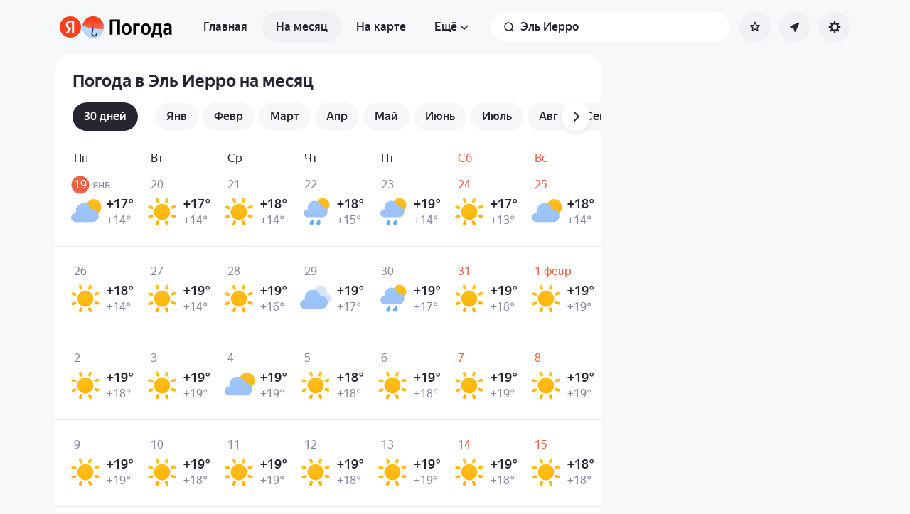

--- FILE ---
content_type: text/html; charset=utf-8
request_url: https://yandex.ru/pogoda/ru/el-hierro/month
body_size: 81190
content:
<!DOCTYPE html><html class="__className_33987e __variable_33987e" data-theme="system" lang="ru" dir="ltr"><head><meta charSet="utf-8"/><meta name="viewport" content="width=device-width, initial-scale=1"/><link rel="stylesheet" href="https://yastatic.net/s3/weather-frontend/front2/_next/static/css/7d3a08775666a43a.css" crossorigin="anonymous" nonce="MDhmNDE3MTktNjMyYy00YjE5LTlkMTctYjY5NDVlMDJmZjQx" data-precedence="next"/><link rel="stylesheet" href="https://yastatic.net/s3/weather-frontend/front2/_next/static/css/78e26436da5699b4.css" crossorigin="anonymous" nonce="MDhmNDE3MTktNjMyYy00YjE5LTlkMTctYjY5NDVlMDJmZjQx" data-precedence="next"/><link rel="stylesheet" href="https://yastatic.net/s3/weather-frontend/front2/_next/static/css/fed51962dd0e9f8d.css" crossorigin="anonymous" nonce="MDhmNDE3MTktNjMyYy00YjE5LTlkMTctYjY5NDVlMDJmZjQx" data-precedence="next"/><link rel="stylesheet" href="https://yastatic.net/s3/weather-frontend/front2/_next/static/css/3ef19175fbc2406b.css" crossorigin="anonymous" nonce="MDhmNDE3MTktNjMyYy00YjE5LTlkMTctYjY5NDVlMDJmZjQx" data-precedence="next"/><link rel="stylesheet" href="https://yastatic.net/s3/weather-frontend/front2/_next/static/css/b5d68f664b376d16.css" crossorigin="anonymous" nonce="MDhmNDE3MTktNjMyYy00YjE5LTlkMTctYjY5NDVlMDJmZjQx" data-precedence="next"/><link rel="stylesheet" href="https://yastatic.net/s3/weather-frontend/front2/_next/static/css/5266bfa7c2473da9.css" crossorigin="anonymous" nonce="MDhmNDE3MTktNjMyYy00YjE5LTlkMTctYjY5NDVlMDJmZjQx" data-precedence="next"/><link rel="stylesheet" href="https://yastatic.net/s3/weather-frontend/front2/_next/static/css/6160a9be96bd0c66.css" crossorigin="anonymous" nonce="MDhmNDE3MTktNjMyYy00YjE5LTlkMTctYjY5NDVlMDJmZjQx" data-precedence="next"/><link rel="stylesheet" href="https://yastatic.net/s3/weather-frontend/front2/_next/static/css/296a97873b8a10b7.css" crossorigin="anonymous" nonce="MDhmNDE3MTktNjMyYy00YjE5LTlkMTctYjY5NDVlMDJmZjQx" data-precedence="next"/><link rel="stylesheet" href="https://yastatic.net/s3/weather-frontend/front2/_next/static/css/6b621f0ee838e928.css" crossorigin="anonymous" nonce="MDhmNDE3MTktNjMyYy00YjE5LTlkMTctYjY5NDVlMDJmZjQx" data-precedence="next"/><link rel="stylesheet" href="https://yastatic.net/s3/weather-frontend/front2/_next/static/css/a760514e3d361076.css" crossorigin="anonymous" nonce="MDhmNDE3MTktNjMyYy00YjE5LTlkMTctYjY5NDVlMDJmZjQx" data-precedence="next"/><link rel="stylesheet" href="https://yastatic.net/s3/weather-frontend/front2/_next/static/css/cdee7fdef986f393.css" crossorigin="anonymous" nonce="MDhmNDE3MTktNjMyYy00YjE5LTlkMTctYjY5NDVlMDJmZjQx" data-precedence="next"/><link rel="stylesheet" href="https://yastatic.net/s3/weather-frontend/front2/_next/static/css/8d9e70f804ccf1dc.css" crossorigin="anonymous" nonce="MDhmNDE3MTktNjMyYy00YjE5LTlkMTctYjY5NDVlMDJmZjQx" data-precedence="next"/><link rel="stylesheet" href="https://yastatic.net/s3/weather-frontend/front2/_next/static/css/ba1211c096c6208f.css" crossorigin="anonymous" nonce="MDhmNDE3MTktNjMyYy00YjE5LTlkMTctYjY5NDVlMDJmZjQx" data-precedence="next"/><link rel="stylesheet" href="https://yastatic.net/s3/weather-frontend/front2/_next/static/css/47b4e74be7584874.css" crossorigin="anonymous" nonce="MDhmNDE3MTktNjMyYy00YjE5LTlkMTctYjY5NDVlMDJmZjQx" data-precedence="next"/><link rel="stylesheet" href="https://yastatic.net/s3/weather-frontend/front2/_next/static/css/acf6a799fb1d70b5.css" crossorigin="anonymous" nonce="MDhmNDE3MTktNjMyYy00YjE5LTlkMTctYjY5NDVlMDJmZjQx" data-precedence="next"/><link rel="stylesheet" href="https://yastatic.net/s3/weather-frontend/front2/_next/static/css/ad5f71877d45e7d7.css" crossorigin="anonymous" nonce="MDhmNDE3MTktNjMyYy00YjE5LTlkMTctYjY5NDVlMDJmZjQx" data-precedence="next"/><link rel="stylesheet" href="https://yastatic.net/s3/weather-frontend/front2/_next/static/css/10e123ad95035ca1.css" crossorigin="anonymous" nonce="MDhmNDE3MTktNjMyYy00YjE5LTlkMTctYjY5NDVlMDJmZjQx" data-precedence="next"/><link rel="stylesheet" href="https://yastatic.net/s3/weather-frontend/front2/_next/static/css/2a0a032b3af7ace3.css" crossorigin="anonymous" nonce="MDhmNDE3MTktNjMyYy00YjE5LTlkMTctYjY5NDVlMDJmZjQx" data-precedence="next"/><link rel="stylesheet" href="https://yastatic.net/s3/weather-frontend/front2/_next/static/css/115373328dbec76b.css" crossorigin="anonymous" nonce="MDhmNDE3MTktNjMyYy00YjE5LTlkMTctYjY5NDVlMDJmZjQx" data-precedence="next"/><link rel="stylesheet" href="https://yastatic.net/s3/weather-frontend/front2/_next/static/css/9de8df2768569ef1.css" crossorigin="anonymous" nonce="MDhmNDE3MTktNjMyYy00YjE5LTlkMTctYjY5NDVlMDJmZjQx" data-precedence="next"/><link rel="preload" as="script" fetchPriority="low" nonce="MDhmNDE3MTktNjMyYy00YjE5LTlkMTctYjY5NDVlMDJmZjQx" href="https://yastatic.net/s3/weather-frontend/front2/_next/static/chunks/webpack-81401c2f11565527.js" crossorigin=""/><script src="https://yastatic.net/s3/weather-frontend/front2/_next/static/chunks/87c73c54-ae2dbe00dce7f586.js" async="" crossorigin="" nonce="MDhmNDE3MTktNjMyYy00YjE5LTlkMTctYjY5NDVlMDJmZjQx"></script><script src="https://yastatic.net/s3/weather-frontend/front2/_next/static/chunks/18-93daffa24414e8df.js" async="" crossorigin="" nonce="MDhmNDE3MTktNjMyYy00YjE5LTlkMTctYjY5NDVlMDJmZjQx"></script><script src="https://yastatic.net/s3/weather-frontend/front2/_next/static/chunks/main-app-292d62ea03040756.js" async="" crossorigin="" nonce="MDhmNDE3MTktNjMyYy00YjE5LTlkMTctYjY5NDVlMDJmZjQx"></script><script src="https://yastatic.net/s3/weather-frontend/front2/_next/static/chunks/app/global-error-e90f0b08d645ca5f.js" async="" crossorigin="" nonce="MDhmNDE3MTktNjMyYy00YjE5LTlkMTctYjY5NDVlMDJmZjQx"></script><script src="https://yastatic.net/s3/weather-frontend/front2/_next/static/chunks/4673-32226da5d7ebb814.js" async="" crossorigin="" nonce="MDhmNDE3MTktNjMyYy00YjE5LTlkMTctYjY5NDVlMDJmZjQx"></script><script src="https://yastatic.net/s3/weather-frontend/front2/_next/static/chunks/9517-a7ff735bbadee5fb.js" async="" crossorigin="" nonce="MDhmNDE3MTktNjMyYy00YjE5LTlkMTctYjY5NDVlMDJmZjQx"></script><script src="https://yastatic.net/s3/weather-frontend/front2/_next/static/chunks/8339-b51c67bffe48daf0.js" async="" crossorigin="" nonce="MDhmNDE3MTktNjMyYy00YjE5LTlkMTctYjY5NDVlMDJmZjQx"></script><script src="https://yastatic.net/s3/weather-frontend/front2/_next/static/chunks/3590-866c99e490c7a48e.js" async="" crossorigin="" nonce="MDhmNDE3MTktNjMyYy00YjE5LTlkMTctYjY5NDVlMDJmZjQx"></script><script src="https://yastatic.net/s3/weather-frontend/front2/_next/static/chunks/9575-7b2b055ed8101d5a.js" async="" crossorigin="" nonce="MDhmNDE3MTktNjMyYy00YjE5LTlkMTctYjY5NDVlMDJmZjQx"></script><script src="https://yastatic.net/s3/weather-frontend/front2/_next/static/chunks/7479-61998621312a362d.js" async="" crossorigin="" nonce="MDhmNDE3MTktNjMyYy00YjE5LTlkMTctYjY5NDVlMDJmZjQx"></script><script src="https://yastatic.net/s3/weather-frontend/front2/_next/static/chunks/1787-e3d3b12f46eb579e.js" async="" crossorigin="" nonce="MDhmNDE3MTktNjMyYy00YjE5LTlkMTctYjY5NDVlMDJmZjQx"></script><script src="https://yastatic.net/s3/weather-frontend/front2/_next/static/chunks/app/%5BserviceNameRoute%5D/%5BlocaleRoute%5D/_geo_/%40children/%5BslugRoute%5D/month/page-52e384473c3f3637.js" async="" crossorigin="" nonce="MDhmNDE3MTktNjMyYy00YjE5LTlkMTctYjY5NDVlMDJmZjQx"></script><script src="https://yastatic.net/s3/weather-frontend/front2/_next/static/chunks/6416-95ae04e3f3a6a0ac.js" async="" crossorigin="" nonce="MDhmNDE3MTktNjMyYy00YjE5LTlkMTctYjY5NDVlMDJmZjQx"></script><script src="https://yastatic.net/s3/weather-frontend/front2/_next/static/chunks/950-1bcdf54ced0c2939.js" async="" crossorigin="" nonce="MDhmNDE3MTktNjMyYy00YjE5LTlkMTctYjY5NDVlMDJmZjQx"></script><script src="https://yastatic.net/s3/weather-frontend/front2/_next/static/chunks/app/%5BserviceNameRoute%5D/%5BlocaleRoute%5D/layout-aba30731b200a58e.js" async="" crossorigin="" nonce="MDhmNDE3MTktNjMyYy00YjE5LTlkMTctYjY5NDVlMDJmZjQx"></script><script src="https://yastatic.net/s3/weather-frontend/front2/_next/static/chunks/718-d1eb53005a351d90.js" async="" crossorigin="" nonce="MDhmNDE3MTktNjMyYy00YjE5LTlkMTctYjY5NDVlMDJmZjQx"></script><script src="https://yastatic.net/s3/weather-frontend/front2/_next/static/chunks/7460-fba17862a35820bc.js" async="" crossorigin="" nonce="MDhmNDE3MTktNjMyYy00YjE5LTlkMTctYjY5NDVlMDJmZjQx"></script><script src="https://yastatic.net/s3/weather-frontend/front2/_next/static/chunks/app/%5BserviceNameRoute%5D/%5BlocaleRoute%5D/error-ddda22e0e7176a6c.js" async="" crossorigin="" nonce="MDhmNDE3MTktNjMyYy00YjE5LTlkMTctYjY5NDVlMDJmZjQx"></script><script src="https://yastatic.net/s3/weather-frontend/front2/_next/static/chunks/8150-0866e0c585321c46.js" async="" crossorigin="" nonce="MDhmNDE3MTktNjMyYy00YjE5LTlkMTctYjY5NDVlMDJmZjQx"></script><script src="https://yastatic.net/s3/weather-frontend/front2/_next/static/chunks/7517-42fbeab2be30d946.js" async="" crossorigin="" nonce="MDhmNDE3MTktNjMyYy00YjE5LTlkMTctYjY5NDVlMDJmZjQx"></script><script src="https://yastatic.net/s3/weather-frontend/front2/_next/static/chunks/2581-aeb6a819db912106.js" async="" crossorigin="" nonce="MDhmNDE3MTktNjMyYy00YjE5LTlkMTctYjY5NDVlMDJmZjQx"></script><script src="https://yastatic.net/s3/weather-frontend/front2/_next/static/chunks/2546-77144bcdfb374696.js" async="" crossorigin="" nonce="MDhmNDE3MTktNjMyYy00YjE5LTlkMTctYjY5NDVlMDJmZjQx"></script><script src="https://yastatic.net/s3/weather-frontend/front2/_next/static/chunks/app/%5BserviceNameRoute%5D/%5BlocaleRoute%5D/_geo_/%40children/%5BslugRoute%5D/month/layout-b256c85b13e63264.js" async="" crossorigin="" nonce="MDhmNDE3MTktNjMyYy00YjE5LTlkMTctYjY5NDVlMDJmZjQx"></script><script src="https://yastatic.net/s3/weather-frontend/front2/_next/static/chunks/app/%5BserviceNameRoute%5D/%5BlocaleRoute%5D/_geo_/%40promo/%5BslugRoute%5D/month/page-826e9f21449bb451.js" async="" crossorigin="" nonce="MDhmNDE3MTktNjMyYy00YjE5LTlkMTctYjY5NDVlMDJmZjQx"></script><script src="https://yastatic.net/s3/weather-frontend/front2/_next/static/chunks/6199-0463ec3a2f44a3a3.js" async="" crossorigin="" nonce="MDhmNDE3MTktNjMyYy00YjE5LTlkMTctYjY5NDVlMDJmZjQx"></script><script src="https://yastatic.net/s3/weather-frontend/front2/_next/static/chunks/app/%5BserviceNameRoute%5D/%5BlocaleRoute%5D/not-found-98e0b38838a4457d.js" async="" crossorigin="" nonce="MDhmNDE3MTktNjMyYy00YjE5LTlkMTctYjY5NDVlMDJmZjQx"></script><script src="https://yastatic.net/s3/weather-frontend/front2/_next/static/chunks/app/%5BserviceNameRoute%5D/%5BlocaleRoute%5D/_geo_/error-c4e33135976c5882.js" async="" crossorigin="" nonce="MDhmNDE3MTktNjMyYy00YjE5LTlkMTctYjY5NDVlMDJmZjQx"></script><link rel="preload" href="https://mc.yandex.ru/metrika/tag.js" as="script" nonce="MDhmNDE3MTktNjMyYy00YjE5LTlkMTctYjY5NDVlMDJmZjQx"/><meta name="color-scheme" content="light dark"/><meta name="next-size-adjust" content=""/><title>Погода в Эль Иерро на месяц — Прогноз погоды в Эль Иерро, Канарские острова, Испания на месяц</title><meta name="description" content="Погода в Эль Иерро на месяц 🌡️. Долгосрочный прогноз погоды в Эль Иерро, Канарские острова, Испания на месяц: температура воздуха днём и ночью, осадки, количество солнечных дней, давление и влажность."/><meta name="robots" content="index, follow"/><link rel="canonical" href="https://yandex.ru/pogoda/ru/el-hierro/month"/><meta property="og:title" content="Погода в Эль Иерро на месяц — Прогноз погоды в Эль Иерро, Канарские острова, Испания на месяц"/><meta property="og:description" content="Погода в Эль Иерро на месяц 🌡️. Долгосрочный прогноз погоды в Эль Иерро, Канарские острова, Испания на месяц: температура воздуха днём и ночью, осадки, количество солнечных дней, давление и влажность."/><meta property="og:locale" content="ru"/><meta property="og:type" content="website"/><meta name="twitter:card" content="summary"/><meta name="twitter:title" content="Погода в Эль Иерро на месяц — Прогноз погоды в Эль Иерро, Канарские острова, Испания на месяц"/><meta name="twitter:description" content="Погода в Эль Иерро на месяц 🌡️. Долгосрочный прогноз погоды в Эль Иерро, Канарские острова, Испания на месяц: температура воздуха днём и ночью, осадки, количество солнечных дней, давление и влажность."/><link rel="manifest" href="https://yastatic.net/weather/i/pwa/manifest/ru.light.json" media="(prefers-color-scheme: light)"/><link rel="manifest" href="https://yastatic.net/weather/i/pwa/manifest/ru.dark.json" media="(prefers-color-scheme: dark)"/><link rel="amphtml" href="https://yandex.ru/pogoda/ru/el-hierro/month?amp=1"/><link rel="icon shortcut" href="https://yandex.ru/weather/favicon.ico"/><link rel="apple-touch-icon" href="https://yandex.ru/weather/favicon-180.png" sizes="180x180"/><script src="https://yastatic.net/s3/weather-frontend/front2/_next/static/chunks/polyfills-42372ed130431b0a.js" crossorigin="anonymous" noModule="" nonce="MDhmNDE3MTktNjMyYy00YjE5LTlkMTctYjY5NDVlMDJmZjQx"></script></head><body><script id="dvh" nonce="MDhmNDE3MTktNjMyYy00YjE5LTlkMTctYjY5NDVlMDJmZjQx">if("undefined"!=typeof window&&!window.CSS.supports("height: 1dvh")){let e=window.innerHeight;document.body.style.setProperty("--dvh",e?e+"px":"100vh"),window.addEventListener("resize",(()=>{e=window.innerHeight,document.body.style.setProperty("--dvh",e?e+"px":"100vh")}))}</script><script id="global-this" nonce="MDhmNDE3MTktNjMyYy00YjE5LTlkMTctYjY5NDVlMDJmZjQx">!function(t){function e(){var e=this||self;e.globalThis=e,delete t.prototype._T_}"object"!=typeof globalThis&&(this?e():(t.defineProperty(t.prototype,"_T_",{configurable:!0,get:e}),_T_))}(Object);</script><script id="queueMicrotask" nonce="MDhmNDE3MTktNjMyYy00YjE5LTlkMTctYjY5NDVlMDJmZjQx">"undefined"!=typeof window&&"function"!=typeof window.queueMicrotask&&(window.queueMicrotask=function(e){Promise.resolve().then(e).catch((e=>setTimeout((()=>{throw e}))))});</script><script id="customPolyfill" nonce="MDhmNDE3MTktNjMyYy00YjE5LTlkMTctYjY5NDVlMDJmZjQx">
                        if (typeof window.ResizeObserver === "undefined") {
                            var script = document.createElement('script');
                            script.src = 'https://yastatic.net/s3/weather-frontend/polyfills/ResizeObserver.min.js';
                            document.head.appendChild(script);
                        }
                    </script><script nonce="MDhmNDE3MTktNjMyYy00YjE5LTlkMTctYjY5NDVlMDJmZjQx">(self.__next_s=self.__next_s||[]).push([0,{"nonce":"MDhmNDE3MTktNjMyYy00YjE5LTlkMTctYjY5NDVlMDJmZjQx","children":"(function(d,t,u,e,s){\ne=d.createElement(t),s=d.getElementsByTagName(t)[0],e.src=u,s.parentNode.insertBefore(e,s)\n})(document,'script','htt'+'ps:/'+'/yas'+'tati'+'c.net/n'+'earest.j'+'s');\n\n!function(e,t){if(e.Ya=e.Ya||{},Ya.Rum)throw new Error(\"Rum: interface is already defined\");var n=e.performance,i=n&&n.timing&&n.timing.navigationStart||Ya.startPageLoad||+new Date,s=e.requestAnimationFrame,r=function(){},a=Ya.Rum={_defTimes:[],_defRes:[],_countersToExposeAsEvents:[\"2325\",\"2616.85.1928\",\"react.inited\"],enabled:!!n,version:\"6.1.21\",vsStart:document.visibilityState,vsChanged:!1,vsChangeTime:1/0,_deltaMarks:{},_markListeners:{},_onComplete:[],_onInit:[],_unsubscribers:[],_eventLisneters:{},_settings:{},_vars:{},init:function(e,t){a._settings=e,a._vars=t},getTime:n&&n.now?function(){return n.now()}:Date.now?function(){return Date.now()-i}:function(){return new Date-i},time:function(e){a._deltaMarks[e]=[a.getTime()]},timeEnd:function(e,t){var n=a._deltaMarks[e];n&&0!==n.length&&n.push(a.getTime(),t)},sendTimeMark:function(e,t,n,i){void 0===t&&(t=a.getTime()),a.emit({metricName:\"defTimes\",data:[e,t,i]}),a.mark(e,t)},sendDelta:function(e,t,n,i){var s,r=a._deltaMarks;r[e]||void 0===t||(s=i&&i.originalEndTime?i.originalEndTime:a.getTime(),r[e]=[s-t,s,n])},sendResTiming:function(e,t){a.emit({metricName:\"defRes\",data:[e,t]})},sendRaf:function(e){var t=a.getSetting(\"forcePaintTimeSending\");if(s&&(t||a.isTimeAfterPageShow(a.getTime()))){var n=\"2616.\"+e;s((function(){a.getSetting(\"sendFirstRaf\")&&a.sendTimeMark(n+\".205\"),s((function(){a.sendTimeMark(n+\".1928\")}))}))}},isVisibilityChanged:function(){return a.vsStart&&(\"visible\"!==a.vsStart||a.vsChanged)},isTimeAfterPageShow:function(e){return\"visible\"===a.vsStart||a.vsChangeTime<e},mark:n&&n.mark?function(e,t){n.mark(e+(t?\": \"+t:\"\"))}:function(){},getSetting:function(e){var t=a._settings[e];return null===t?null:t||\"\"},on:function(e,t){if(\"function\"==typeof t)return(a._markListeners[e]=a._markListeners[e]||[]).push(t),function(){if(a._markListeners[e]){var n=a._markListeners[e].indexOf(t);n>-1&&a._markListeners[e].splice(n,1)}}},noop:r,sendTrafficData:r,finalizeLayoutShiftScore:r,finalizeLargestContentfulPaint:r,getLCPAdditionalParams:r,getCLSAdditionalParams:r,getINPAdditionalParams:r,getImageGoodnessAdditionalParams:r,_eventListeners:{},_eventsBuffer:{},subscribe:function(e,t){if(!a.getSetting(\"noEvents\"))return this._eventLisneters[e]=this._eventLisneters[e]||new Set,this._eventLisneters[e].add(t),function(){this.unsubscribe(e,t)}.bind(this)},unsubscribe:function(e,t){this._eventLisneters[e].delete(t)},emit:function(e){if(!a.getSetting(\"noEvents\")){var t=a.getSetting(\"eventsLimits\")&&a.getSetting(\"eventsLimits\")[e.metricName]||20;this._eventLisneters[e.metricName]&&this._eventLisneters[e.metricName].forEach((function(t){t(e)})),this._eventsBuffer[e.metricName]=this._eventsBuffer[e.metricName]||[],this._eventsBuffer[e.metricName].push(e),this._eventsBuffer[e.metricName].length>t&&(this._eventsBuffer[e.metricName].length=Math.floor(t/2))}},getBufferedEvents:function(e){var t=this._eventsBuffer,n={};return Object.keys(t).forEach((function(i){-1!==e.indexOf(i)&&(n[i]=t[i])})),n},clearEvents:function(e){this._eventsBuffer[e]&&(this._eventsBuffer[e].length=0)}};function f(){Ya.Rum.vsChanged=!0,Ya.Rum.vsChangeTime=a.getTime(),removeEventListener(\"visibilitychange\",f)}addEventListener(\"visibilitychange\",f),a._onVisibilityChange=f}(window);\n\nYa.Rum.observeDOMNode=window.IntersectionObserver?function(e,i,n){var t=this,o=Ya.Rum.getSetting(\"forcePaintTimeSending\");!function r(){if(o||!t.isVisibilityChanged()){var s=\"string\"==typeof i?document.querySelector(i):i;s?new IntersectionObserver((function(i,n){!o&&t.isVisibilityChanged()||(Ya.Rum.sendTimeMark(e),n.unobserve(s))}),n).observe(s):setTimeout(r,100)}}()}:function(){};\n\n!function(){if(window.PerformanceLongTaskTiming){var e=function(e,n){return(e=e.concat(n)).length>300&&(e=e.slice(e.length-300)),e},n=\"undefined\"!=typeof PerformanceLongAnimationFrameTiming,t=n?[\"longtask\",\"long-animation-frame\"]:[\"longtask\"];function r(){var r=Ya.Rum._tti={events:[],loafEvents:n?[]:void 0,eventsAfterTTI:[],fired:!1,observer:new PerformanceObserver((function(t){var o=t.getEntriesByType(\"longtask\"),s=t.getEntriesByType(\"long-animation-frame\");r.events=e(r.events,o),n&&(r.loafEvents=e(r.loafEvents,s)),r.fired&&(r.eventsAfterTTI=e(r.eventsAfterTTI,o))}))};r.observer.observe({entryTypes:t}),Ya.Rum._unsubscribers&&Ya.Rum._unsubscribers.push((function(){r.observer.disconnect()}))}r(),Ya.Rum._onInit.push(r)}}();\n\n!function(){var e,t,n,i=Ya.Rum,o=42,r=4e4,g=15,a=[],s=\"\\r\\n\",l=i.getSetting(\"countersInitialDelay\")||0;if(l){var c;function u(){removeEventListener(\"visibilitychange\",h),clearTimeout(c),l=0,f()}function h(){document.hidden&&u()}c=setTimeout(u,l),addEventListener(\"visibilitychange\",h)}function f(){if(t&&a.length){for(var n=0,i=0,l=0;i<a.length&&l<=r&&n<o;i++)(l+=(i?s.length:0)+a[i].length)<=r&&n++;var c=a.splice(0,n);d(t,c.join(s)),a.length&&(e=setTimeout(f,g))}else a.length=0}function d(e,t){if(!(navigator.sendBeacon&&n&&navigator.sendBeacon(e,t))){var o=Boolean(i.getSetting(\"sendCookie\")),r=new XMLHttpRequest;r.open(\"POST\",e),r.withCredentials=o,r.send(t)}}i.send=function(c,u,h,d,v,m,S,p){t=i.getSetting(\"clck\"),n=i.getSetting(\"beacon\"),o=i.getSetting(\"maxBatchCounters\")||o,r=i.getSetting(\"maxBatchLength\")||r,g=i.getSetting(\"countersBatchTimeout\")||g,function(t,n,i,c,u,h,d,v,m,S){clearTimeout(e);var p=[t?\"/reqid=\"+t:\"\",n?\"/\"+n.join(\"/\"):\"\",i?\"/path=\"+i:\"\",c?\"/events=\"+c:\"\",u?\"/slots=\"+u.join(\";\"):\"\",h?\"/experiments=\"+h.join(\";\"):\"\",d?\"/vars=\"+d:\"\",\"/cts=\"+(new Date).getTime(),\"\",\"/*\"].join(\"\");p.length>r?\"undefined\"!=typeof console&&console.error&&console.error(\"Counter length \"+p.length+\" is more than allowed \"+r,p):(a.push(p),l||(function(){if(a.length>=o)return!0;for(var e=0,t=0;t<a.length;t++)if((e+=(t?s.length:0)+a[t].length)>=r)return!0;return!1}()?f():e=setTimeout(f,g)))}(i.getSetting(\"reqid\"),S,u,v,i.getSetting(\"slots\"),i.getSetting(\"experiments\"),h)}}();\n\n!function(n){if(!n.Ya||!Ya.Rum)throw new Error(\"Rum: interface is not defined\");var e=Ya.Rum;e.getSetting=function(n){var t=e._settings[n];return null===t?null:t||\"\"}}(\"undefined\"!=typeof self?self:window);\n\n!function(e,r){var n={client:[\"690.2354\",1e3,100,0],uncaught:[\"690.2361\",100,10,0],external:[\"690.2854\",100,10,0],script:[\"690.2609\",100,10,0]},t={};r.ERROR_LEVEL={INFO:\"info\",DEBUG:\"debug\",WARN:\"warn\",ERROR:\"error\",FATAL:\"fatal\"},r._errorSettings={clck:\"https://yandex.ru/clck/click\",beacon:!0,project:\"unknown\",page:\"\",env:\"\",experiments:[],additional:{},platform:\"\",region:\"\",dc:\"\",host:\"\",service:\"\",level:\"\",version:\"\",yandexuid:\"\",loggedin:!1,coordinates_gp:\"\",referrer:!0,preventError:!1,unhandledRejection:!1,traceUnhandledRejection:!1,uncaughtException:!0,debug:!1,limits:{},silent:{},filters:{},pageMaxAge:864e6,initTimestamp:+new Date};var o=!1;function a(e,r){for(var n in r)r.hasOwnProperty(n)&&(e[n]=r[n]);return e}function i(e){return\"boolean\"==typeof e&&(e=+e),\"number\"==typeof e?e+\"\":null}r.initErrors=function(n){var t=a(r._errorSettings,n);o||(t.uncaughtException&&function(){var n=r._errorSettings;if(e.addEventListener)e.addEventListener(\"error\",s),n.resourceFails&&e.addEventListener(\"error\",l,!0),\"Promise\"in e&&n.unhandledRejection&&e.addEventListener(\"unhandledrejection\",function(e){var n,t,o=e.reason,a={};o&&(o.stack&&o.message?(n=o.message,t=o.stack):(n=String(o),t=r._parseTraceablePromiseStack(e.promise),\"[object Event]\"===n?n=\"event.type: \"+o.type:\"[object Object]\"===n&&(a.unhandledObject=o)),o.target&&o.target.src&&(a.src=o.target.src),s({message:\"Unhandled rejection: \"+n,stack:t,additional:a}))});else{var t=e.onerror;e.onerror=function(e,r,n,o,a){s({error:a||new Error(e||\"Empty error\"),message:e,lineno:n,colno:o,filename:r}),t&&t.apply(this,arguments)}}}(),t.unhandledRejection&&t.traceUnhandledRejection&&r._traceUnhandledRejection&&r._traceUnhandledRejection(),o=!0)},r.updateErrors=function(e){a(r._errorSettings,e)},r.updateAdditional=function(e){r._errorSettings.additional=a(r._errorSettings.additional||{},e)},r._handleError=function(e,o,i){var s,l,c=r._errorSettings;if(c.preventError&&e.preventDefault&&e.preventDefault(),o)s=e,l=\"client\";else{s=r._normalizeError(e),l=s.type;var d=c.onError;\"function\"==typeof d&&d(s);var u=c.transform;if(\"function\"==typeof u&&(s=u(s)),!s)return;s.settings&&(i=s.settings)}var g=+new Date,f=c.initTimestamp,p=c.pageMaxAge;if(!(-1!==p&&f&&f+p<g)){var m=n[l][1];\"number\"==typeof c.limits[l]&&(m=c.limits[l]);var v=n[l][2];\"number\"==typeof c.silent[l]&&(v=c.silent[l]);var h=n[l][3];if(h<m||-1===m){s.path=n[l][0];var E=r._getErrorData(s,{silent:h<v||-1===v?\"no\":\"yes\",isCustom:Boolean(o)},a(a({},c),i)),_=function(e){t[s.message]=!1,r._sendError(e.path,e.vars),n[l][3]++}.bind(this,E);if(void 0===c.throttleSend)_();else{if(t[s.message])return;t[s.message]=!0,setTimeout(_,c.throttleSend)}}}},r._getReferrer=function(r){var n=r.referrer,t=typeof n;return\"function\"===t?n():\"string\"===t&&n?n:!1!==n&&e.location?e.location.href:void 0},r.getErrorSetting=function(e){return r._errorSettings[e]},r._buildExperiments=function(e){return e instanceof Array?e.join(\";\"):\"\"},r._buildAdditional=function(e,r){var n=\"\";try{var t=a(a({},e),r);0!==Object.keys(t).length&&(n=JSON.stringify(t))}catch(e){}return n},r._getErrorData=function(n,t,o){t=t||{};var a=r._buildExperiments(o.experiments),s=r._buildAdditional(o.additional,n.additional),l={\"-stack\":n.stack,\"-url\":n.file,\"-line\":n.line,\"-col\":n.col,\"-block\":n.block,\"-method\":n.method,\"-msg\":n.message,\"-env\":o.env,\"-external\":n.external,\"-externalCustom\":n.externalCustom,\"-project\":o.project,\"-service\":n.service||o.service,\"-page\":n.page||o.page,\"-platform\":o.platform,\"-level\":n.level,\"-experiments\":a,\"-version\":o.version,\"-region\":o.region,\"-dc\":o.dc,\"-host\":o.host,\"-yandexuid\":o.yandexuid,\"-loggedin\":o.loggedin,\"-coordinates_gp\":n.coordinates_gp||o.coordinates_gp,\"-referrer\":r._getReferrer(o),\"-source\":n.source,\"-sourceMethod\":n.sourceMethod,\"-type\":t.isCustom?n.type:\"\",\"-additional\":s,\"-adb\":i(Ya.blocker)||i(o.blocker),\"-cdn\":e.YaStaticRegion,\"-ua\":navigator.userAgent,\"-silent\":t.silent,\"-ts\":+new Date,\"-init-ts\":o.initTimestamp};return o.debug&&e.console&&console[console[n.level]?n.level:\"error\"](\"[error-counter] \"+n.message,l,n.stack),{path:n.path,vars:l}},r._baseNormalizeError=function(e){var r=(e=e||{}).error,n=e.filename||e.fileName||\"\",t=r&&r.stack||e.stack||\"\",o=e.message||\"\",a=r&&r.additional||e.additional;return{file:n,line:e.lineno||e.lineNumber,col:e.colno||e.colNumber,stack:t,message:o,additional:a}},r._normalizeError=function(e){var n=r._baseNormalizeError(e),t=\"uncaught\",o=r._isExternalError(n.file,n.message,n.stack),a=\"\",i=\"\";return o.hasExternal?(t=\"external\",a=o.common,i=o.custom):/^Script error\\.?$/.test(n.message)&&(t=\"script\"),n.external=a,n.externalCustom=i,n.type=t,n},r._createVarsString=function(e){var r=[];for(var n in e)e.hasOwnProperty(n)&&(e[n]||0===e[n])&&r.push(n+\"=\"+encodeURIComponent(e[n]).replace(/\\*/g,\"%2A\"));return r.join(\",\")},r._sendError=function(e,n){r.send(null,e,r._createVarsString(n),null,null,null,null)};var s=function(e){r._handleError(e,!1)},l=function(e){var n=e.target;if(n){var t=n.srcset||n.src;if(t||(t=n.href),t){var o=n.tagName||\"UNKNOWN\";r.logError({message:o+\" load error\",additional:{src:t}})}}};r._parseTraceablePromiseStack=function(){}}(\"undefined\"!=typeof self?self:window,Ya.Rum);\n\n!function(e){var r={url:{0:/(miscellaneous|extension)_bindings/,1:/^chrome:/,2:/kaspersky-labs\\.com\\//,3:/^(?:moz|chrome|safari)-extension:\\/\\//,4:/^file:/,5:/^resource:\\/\\//,6:/webnetc\\.top/,7:/local\\.adguard\\.com/},message:{0:/__adgRemoveDirect/,1:/Content Security Policy/,2:/vid_mate_check/,3:/ucapi/,4:/Access is denied/i,5:/^Uncaught SecurityError/i,6:/__ybro/,7:/__show__deepen/,8:/ntp is not defined/,9:/Cannot set property 'install' of undefined/,10:/NS_ERROR/,11:/Error loading script/,12:/^TypeError: undefined is not a function$/,13:/__firefox__\\.(?:favicons|metadata|reader|searchQueryForField|searchLoginField)/},stack:{0:/(?:moz|chrome|safari)-extension:\\/\\//,1:/adguard.*\\.user\\.js/i}};function n(e,r){if(e&&r){var n=[];for(var o in r)if(r.hasOwnProperty(o)){var i=r[o];\"string\"==typeof i&&(i=new RegExp(i)),i instanceof RegExp&&i.test(e)&&n.push(o)}return n.join(\"_\")}}function o(e,o){var i,a=[];for(var t in r)r.hasOwnProperty(t)&&(i=n(e[t],o[t]))&&a.push(t+\"~\"+i);return a.join(\";\")}e._isExternalError=function(n,i,a){var t=e._errorSettings.filters||{},s={url:(n||\"\")+\"\",message:(i||\"\")+\"\",stack:(a||\"\")+\"\"},c=o(s,r),u=o(s,t);return{common:c,custom:u,hasExternal:!(!c&&!u)}}}(Ya.Rum);\n\n!function(){\"use strict\";var e;(e=Ya.Rum).logError=function(r,o,s){r=r||{},\"string\"!=typeof o&&void 0!==o||((o=new Error(o)).justCreated=!0);var a=r.message||\"\",t=e._baseNormalizeError(o);t.message&&!r.ignoreErrorMessage&&(a&&(a+=\"; \"),a+=t.message),t.message=a||\"Empty error\";for(var g=[\"service\",\"source\",\"type\",\"block\",\"additional\",\"level\",\"page\",\"method\",\"sourceMethod\",\"coordinates_gp\"],i=0;i<g.length;i++){var n=g[i];r[n]?t[n]=r[n]:o&&o[n]&&(t[n]=o[n])}e._handleError(t,!0,s)}}();\n\n!function(){\"use strict\";var t;(t=Ya.Rum).logAjaxError=function(a,i,o,n){a.type=\"network\",a.additional=a.additional||{},\"timeout\"===o?a.additional.timeout=1:i.status&&(a.additional.status=i.status),t.logError(a,n)}}();\n\n!function(){\"use strict\";var e;(e=Ya.Rum).logEventString=function(n,t,r){return e._logEvent(\"string\",n,t,r)},e.logEventFloat=function(n,t,r){return e._logEvent(\"float\",n,t,r)},e.logEventInteger=function(n,t,r){return e._logEvent(\"integer\",n,t,r)},e._logEvent=function(n,t,r,i){i=i||{};var l=e._errorSettings,o=e._buildAdditional(l.additional,i.additional),a=e._buildExperiments(l.experiments),g={\"-env\":l.env,\"-project\":l.project,\"-service\":i.service||l.service,\"-page\":i.page||l.page,\"-platform\":l.platform,\"-experiments\":a,\"-version\":l.version,\"-yandexuid\":l.yandexuid,\"-loggedin\":l.loggedin,\"-referrer\":e._getReferrer(l),\"-additional\":o,\"-ts\":+new Date,\"-type\":n,\"-name\":t,\"-value\":r};return e.send(null,\"690.32\",e._createVarsString(g),null,null,null,[\"table=rum_events\"])}}();\n\n!function(){\"use strict\";var t,e;t=Ya.Rum,e=\"__RumTraceablePromise\",t._parseTraceablePromiseStack=function(t){if(t&&t.__stack){for(var r=t.__stack.split(\"\\n\"),n=[],o=0;o<r.length;o++)-1===r[o].indexOf(e)&&n.push(r[o].trim());return n.join(\"\\n\")}},t._traceUnhandledRejection=function(){if(\"Promise\"in window&&window.Promise.name!==e){var t=window.Promise;try{r.prototype=t.prototype,r.prototype.constructor=r,Object.setPrototypeOf(r,t),Object.defineProperty(r,\"name\",{value:e}),window.Promise=r}catch(t){}}function r(r){var n,o,i=new t(function(t,e){n=t,o=e});i.__stack=new Error(e).stack;try{r(n,o)}catch(t){o(t)}return i}}}();\n","id":"metrics_inline"}])</script><script nonce="MDhmNDE3MTktNjMyYy00YjE5LTlkMTctYjY5NDVlMDJmZjQx">(self.__next_s=self.__next_s||[]).push([0,{"nonce":"MDhmNDE3MTktNjMyYy00YjE5LTlkMTctYjY5NDVlMDJmZjQx","children":"'Ya' in window && Ya.Rum.init(\n                        {\"beacon\":true,\"periodicStatsIntervalMs\":1000,\"longTaskMetric\":true,\"scrollMetric\":true,\"scrollLatencyMetric\":true,\"sendClientUa\":true,\"sendFirstRaf\":true,\"sendAutoElementTiming\":true,\"clck\":\"https://yandex.ru/clck/click\",\"sendAutoResTiming\":true,\"sendUrlInResTiming\":true,\"sendFPS\":true,\"reqid\":\"1768811620024953-5698206241370721298-balancer-l7leveler-kubr-yp-vla-45-BAL\",\"slots\":[\"1384006,0,61\",\"1414494,0,42\",\"1433081,0,95\",\"1454773,0,33\",\"1404017,0,86\",\"681842,0,9\",\"299064,0,48\",\"299095,0,99\",\"1458220,0,37\"]},\n                        {\"rum_id\":\"ru.pogoda.front2\",\"-project\":\"weather-front2\",\"-env\":\"production\",\"-version\":\"564.2\",\"-platform\":\"desktop\"}\n                    );\n'Ya' in window && Ya.Rum.initErrors({\"platform\":\"desktop\",\"preventError\":true,\"uncaughtException\":true,\"unhandledRejection\":true,\"traceUnhandledRejection\":true,\"reqid\":\"1768811620024953-5698206241370721298-balancer-l7leveler-kubr-yp-vla-45-BAL\",\"filters\":{\"url\":{\"0\":\"https://mc.yandex.ru/metrika/tag.js\"},\"message\":{}},\"project\":\"weather-front2\",\"version\":\"564.2\",\"env\":\"production\"});","id":"metrics_config"}])</script><script nonce="MDhmNDE3MTktNjMyYy00YjE5LTlkMTctYjY5NDVlMDJmZjQx">(self.__next_s=self.__next_s||[]).push([0,{"nonce":"MDhmNDE3MTktNjMyYy00YjE5LTlkMTctYjY5NDVlMDJmZjQx","children":"if (window) {\n                    window.yaContextCb = window.yaContextCb || [];\n                    window.yaContext0Gimmeamoney = {};\n                    window.yaContextCb.push(function() { window.yaContext0Gimmeamoney.state = 2; });\n                    var ctxScript = document.createElement('script');\n                    ctxScript.src = 'https://yandex.ru/ads/system/context.js';\n                    ctxScript.async = true;\n                    ctxScript.setAttribute(\"nonce\", \"MDhmNDE3MTktNjMyYy00YjE5LTlkMTctYjY5NDVlMDJmZjQx\");\n                    ctxScript.onerror = function() { window.yaContext0Gimmeamoney.state = 3;};\n                    if (document.location.origin === 'https://yandex.ru') { ctxScript.crossOrigin = 'use-credentials'; }\n                    document.getElementsByTagName('head')[0].appendChild(ctxScript);\n                }","id":"adv_ya"}])</script><script nonce="MDhmNDE3MTktNjMyYy00YjE5LTlkMTctYjY5NDVlMDJmZjQx">(()=>{try{let a=document.querySelectorAll("script[src]");["2953","3071.407","3733"].forEach((b,c)=>{let d=a[c];!d||d.getAttribute("data-rcid")||d.setAttribute("data-rcid",b)})}catch(a){}})()</script><img aria-hidden="true" alt="" src="[data-uri]" style="position:fixed;top:5vh;left:5vw;width:90vw;z-index:-1;mix-blend-mode:darken;pointer-events:none;max-width:738px;height:200vh" fetchPriority="high"/><!--$--><!--/$--><noscript><div><img src="https://mc.yandex.ru/watch/115080" style="position:absolute;left:-9999px" alt=""/></div></noscript><!--$--><!--/$--><div class="AppLayoutCommon_overlay__h5IHD"><header class="AppHeader_header__izqv7 AppHeader_header_main__U4Xdq"><div class="AppHeader_logo__xgCmQ"><a class="AppLink_link___0246 AppLogo_rootLogo__aYkUw" rel="noreferrer" target="_blank" href="https://ya.ru?via=ywhl"><img decoding="async" loading="lazy" alt="Перейти на главную Яндекс" width="19" height="19" class="AppImage_imgLight__5zz7d AppImage_imgLight__5zz7d" src="https://yastatic.net/s3/weather-frontend/front2/_next/static/media/ru_black.6900a042.svg"/><img decoding="async" loading="lazy" alt="Перейти на главную Яндекс" width="19" height="19" class="AppImage_imgLight__5zz7d AppImage_imgDark__bJmH_" src="https://yastatic.net/s3/weather-frontend/front2/_next/static/media/ru_white.6900a042.svg"/></a><a class="AppLink_link___0246 AppLogo_serviceLogo__IBGXz" data-internal="true" href="/pogoda/ru/el-hierro?via=hl"><img decoding="async" loading="lazy" alt="Перейти на главную Яндекс.Погода" width="101" height="24" class="AppImage_imgLight__5zz7d AppImage_imgLight__5zz7d" src="https://yastatic.net/s3/weather-frontend/front2/_next/static/media/ru_black.a7a69ab7.svg"/><img decoding="async" loading="lazy" alt="Перейти на главную Яндекс.Погода" width="101" height="24" class="AppImage_imgLight__5zz7d AppImage_imgDark__bJmH_" src="https://yastatic.net/s3/weather-frontend/front2/_next/static/media/ru_white.43698d95.svg"/></a></div><nav class="AppHeaderNavigation_navigation__vjaiG"><ul class="AppHeaderNavigation_row__trWuw" role="menubar"><li><a class="AppLink_link___0246 AppHeaderNavigationItem_list__link__F0wAM" aria-current="false" role="menuitem" title="Прогноз погоды" data-internal="true" href="/pogoda/ru/el-hierro?via=hnav">Главная</a></li><li><a class="AppLink_link___0246 AppHeaderNavigationItem_list__link__F0wAM AppHeaderNavigationItem_list__link_active__fugUU" tabindex="-1" aria-current="page" role="menuitem" title="Погода на месяц" data-internal="true" href="/pogoda/ru/el-hierro/month?via=hnav">На месяц</a></li><li><a class="AppLink_link___0246 AppHeaderNavigationItem_list__link__F0wAM" aria-current="false" role="menuitem" title="Карта погоды" data-internal="true" href="/pogoda/ru/el-hierro/maps?via=hnav">На карте</a></li><div class="AppAccordion_details__2JAOb"><button aria-controls="_R_2bbpfblh9fivb_" aria-expanded="false" aria-haspopup="true" class="AppAccordion_summary__Rslqu AppHeaderNavigation_more__svR1i" type="button" disabled=""><span>Ещё</span><svg class="style_icon__utnVg AppAccordion_chevron__8ZZcq" role="presentation" stroke="currentColor" stroke-linecap="round" stroke-linejoin="round" xmlns="http://www.w3.org/2000/svg" viewBox="0 0 16 16" fill="none"><path d="M2 2l6 6l-6 6" stroke-width="2"></path></svg></button><!--$!--><template data-dgst="BAILOUT_TO_CLIENT_SIDE_RENDERING"></template><!--/$--><div class="A11Y_visuallyHidden__y0sw0 visuallyHidden"><ul class="AppHeaderNavigation_list__C6krN" role="menu"><li><a class="AppLink_link___0246 AppHeaderNavigationItem_list__link__F0wAM" aria-current="false" role="menuitem" title="Погода на 10 дней" data-internal="true" href="/pogoda/ru/el-hierro/details?via=hnav">На 10 дней</a></li><li><a class="AppLink_link___0246 AppHeaderNavigationItem_list__link__F0wAM" aria-current="false" role="menuitem" title="Погода на сегодня" data-internal="true" href="/pogoda/ru/el-hierro/details/today?via=hnav">На сегодня</a></li><li><a class="AppLink_link___0246 AppHeaderNavigationItem_list__link__F0wAM" aria-current="false" role="menuitem" title="Погода на завтра" data-internal="true" href="/pogoda/ru/el-hierro/details/tomorrow?via=hnav">На завтра</a></li><li><a class="AppLink_link___0246 AppHeaderNavigationItem_list__link__F0wAM" aria-current="false" role="menuitem" title="Погода на 3 дня" data-internal="true" href="/pogoda/ru/el-hierro/details/3-day-weather?via=hnav">Прогноз на 3 дня</a></li><li><a class="AppLink_link___0246 AppHeaderNavigationItem_list__link__F0wAM" aria-current="false" role="menuitem" title="Погода на 5 дней" data-internal="true" href="/pogoda/ru/el-hierro/details/5-day-weather?via=hnav">Прогноз на 5 дней</a></li><li><a class="AppLink_link___0246 AppHeaderNavigationItem_list__link__F0wAM" aria-current="false" role="menuitem" title="Погода на неделю" data-internal="true" href="/pogoda/ru/el-hierro/details/7-day-weather?via=hnav">Прогноз на 7 дней</a></li><li><a class="AppLink_link___0246 AppHeaderNavigationItem_list__link__F0wAM" aria-current="false" role="menuitem" title="Погода на 14 дней" data-internal="true" href="/pogoda/ru/el-hierro/details/14-day-weather?via=hnav">Прогноз на 14 дней</a></li><li><a class="AppLink_link___0246 AppHeaderNavigationItem_list__link__F0wAM" aria-current="false" role="menuitem" title="Погода на выходные" data-internal="true" href="/pogoda/ru/el-hierro/details/weekend?via=hnav">Прогноз на выходные</a></li><li><a class="AppLink_link___0246 AppHeaderNavigationItem_list__link__F0wAM" aria-current="false" role="menuitem" title="Магнитные бури" data-internal="true" href="/pogoda/ru/el-hierro/magnetic-storms?via=hnav">Магнитные бури</a></li><li><a class="AppLink_link___0246 AppHeaderNavigationItem_list__link__F0wAM" aria-current="false" role="menuitem" title="Фазы Луны" data-internal="true" href="/pogoda/ru/el-hierro/moon?via=hnav">Фазы Луны</a></li><li><a class="AppLink_link___0246 AppHeaderNavigationItem_list__link__F0wAM" aria-current="false" role="menuitem" title="УФ-индекс" data-internal="true" href="/pogoda/ru/el-hierro/uv-index?via=hnav">УФ-индекс</a></li><li><a class="AppLink_link___0246 AppHeaderNavigationItem_list__link__F0wAM" aria-current="false" role="menuitem" title="Атмосферное давление" data-internal="true" href="/pogoda/ru/el-hierro/pressure?via=hnav">Атмосферное давление</a></li><li><a class="AppLink_link___0246 AppHeaderNavigationItem_list__link__F0wAM" aria-current="false" role="menuitem" title="Статьи о погоде" data-internal="true" href="/pogoda/ru/blog?via=hnav">Статьи о погоде</a></li></ul></div></div></ul><div class="AppAccordion_details__2JAOb"><button aria-controls="_R_jbpfblh9fivb_" aria-expanded="false" aria-haspopup="true" class="AppAccordion_summary__Rslqu AppHeaderNavigation_menuButton__EjBvd" type="button" disabled=""><span>Меню</span><svg class="style_icon__utnVg AppAccordion_chevron__8ZZcq" role="presentation" stroke="currentColor" stroke-linecap="round" stroke-linejoin="round" xmlns="http://www.w3.org/2000/svg" viewBox="0 0 16 16" fill="none"><path d="M2 2l6 6l-6 6" stroke-width="2"></path></svg></button><!--$!--><template data-dgst="BAILOUT_TO_CLIENT_SIDE_RENDERING"></template><!--/$--><div class="A11Y_visuallyHidden__y0sw0 visuallyHidden"><ul class="AppHeaderNavigation_list__C6krN" role="menu"><li><a class="AppLink_link___0246 AppHeaderNavigationItem_list__link__F0wAM" aria-current="false" role="menuitem" title="Прогноз погоды" data-internal="true" href="/pogoda/ru/el-hierro?via=hnav">Главная</a></li><li><a class="AppLink_link___0246 AppHeaderNavigationItem_list__link__F0wAM" aria-current="false" role="menuitem" title="Карта осадков" data-internal="true" href="/pogoda/ru/el-hierro/maps/nowcast?via=hnav">Карта осадков</a></li><li><a class="AppLink_link___0246 AppHeaderNavigationItem_list__link__F0wAM AppHeaderNavigationItem_list__link_active__fugUU" tabindex="-1" aria-current="page" role="menuitem" title="Погода на месяц" data-internal="true" href="/pogoda/ru/el-hierro/month?via=hnav">Прогноз на месяц</a></li><li><a class="AppLink_link___0246 AppHeaderNavigationItem_list__link__F0wAM" aria-current="false" role="menuitem" title="Погода на 10 дней" data-internal="true" href="/pogoda/ru/el-hierro/details?via=hnav">На 10 дней</a></li><li><a class="AppLink_link___0246 AppHeaderNavigationItem_list__link__F0wAM" aria-current="false" role="menuitem" title="Магнитные бури" data-internal="true" href="/pogoda/ru/el-hierro/magnetic-storms?via=hnav">Магнитные бури</a></li><li><a class="AppLink_link___0246 AppHeaderNavigationItem_list__link__F0wAM" aria-current="false" role="menuitem" title="Фазы Луны" data-internal="true" href="/pogoda/ru/el-hierro/moon?via=hnav">Фазы Луны</a></li><li><a class="AppLink_link___0246 AppHeaderNavigationItem_list__link__F0wAM" aria-current="false" role="menuitem" title="Атмосферное давление" data-internal="true" href="/pogoda/ru/el-hierro/pressure?via=hnav">Атмосферное давление</a></li><li><a class="AppLink_link___0246 AppHeaderNavigationItem_list__link__F0wAM" aria-current="false" role="menuitem" title="УФ-индекс" data-internal="true" href="/pogoda/ru/el-hierro/uv-index?via=hnav">УФ-индекс</a></li></ul></div></div></nav><div class="AppFindMeButton_container__uCVWr"><button class="AppFindMeButton_button__I3QXw" tabindex="0" aria-label="Найти меня" type="button" disabled=""><svg class="style_icon__utnVg AppFindMeButton_icon__Qvr5T" role="presentation" stroke="currentColor" stroke-linecap="round" stroke-linejoin="round" xmlns="http://www.w3.org/2000/svg" viewBox="0 0 16 16" fill="none"><path d="m6.33 9.67-3.57-.94a1 1 0 0 1-.15-1.89l9.71-4.29a.85.85 0 0 1 1.12 1.12L9.15 13.4a1 1 0 0 1-1.88-.15l-.94-3.57Z" fill="currentColor" stroke="none"></path></svg><span class="AppFindMeButton_button__text__JcG1X">Найти меня</span></button><!--$!--><template data-dgst="BAILOUT_TO_CLIENT_SIDE_RENDERING"></template><!--/$--></div><!--$?--><template id="B:0"></template><span class="style_placeholder__SSLch AppSuggestSkeleton_skeleton__Dvq8H"></span><!--/$--><div class="FavoriteButton_favorite__7Cn2D"><div class="FavoriteButton_favorite__container__8QxrY"><button disabled="" class="favorite-button FavoriteButton_favorite__button__O5GnZ" aria-label="В избранное" type="button"><svg class="style_icon__utnVg FavoriteButton_favorite__icon__uviOf" role="presentation" stroke="currentColor" stroke-linecap="round" stroke-linejoin="round" xmlns="http://www.w3.org/2000/svg" viewBox="0 0 22 22" fill="none"><path d="M8.6 7.6L11 1.8l2.5 5.8 6.3.6-4.8 4 1.4 6.2-5.4-3.3-5.4 3.3 1.5-6.1-4.8-4.1z" stroke-width="2"></path></svg><span class="FavoriteButton_favorite__texts__B_5SI"><span class="FavoriteButton_favorite__text__0vTbB">В избранном</span><span class="FavoriteButton_favorite__text__0vTbB FavoriteButton_favorite__text_active__a7KmB">В избранное</span></span></button></div><!--$!--><template data-dgst="BAILOUT_TO_CLIENT_SIDE_RENDERING"></template><!--/$--></div><!--$?--><template id="B:1"></template><div class="AppSettings_container__2fk_t"><button class="AppSettings_button__3fvzL"><svg class="style_icon__utnVg AppSettings_icon__FAuoa AppSettings_icon_tablet__9rU1N" role="presentation" stroke="currentColor" stroke-linecap="round" stroke-linejoin="round" xmlns="http://www.w3.org/2000/svg" viewBox="0 0 24 24" fill="none"><path d="m5 5 .5-.6a.6.6 0 0 1 .7 0l1.3 1a1.9 1.9 0 0 0 3-1.3l.2-1.6a.6.6 0 0 1 .6-.5h1.4c.3 0 .6.2.6.5l.1 1.6A1.8 1.8 0 0 0 15.3 6c.4 0 1-.1 1.3-.5l1.2-1a.6.6 0 0 1 .7 0l.6.5.5.6a.6.6 0 0 1 0 .7l-1 1.3a1.9 1.9 0 0 0 1.3 3l1.6.2c.3 0 .5.3.5.6v1.4a.6.6 0 0 1-.5.6l-1.6.1a1.9 1.9 0 0 0-1.3 3.1l1 1.3c.2.2.2.5 0 .7l-.5.6-.6.5a.6.6 0 0 1-.7 0l-1.2-1a1.9 1.9 0 0 0-3.2 1.3v1.6a.6.6 0 0 1-.6.5h-1.6a.6.6 0 0 1-.5-.5l-.1-1.6a1.9 1.9 0 0 0-3.2-1.3l-1.2 1a.6.6 0 0 1-.7 0l-.6-.5-.5-.6a.6.6 0 0 1 0-.7l1-1.3a1.8 1.8 0 0 0 0-2.5c-.3-.4-.8-.6-1.3-.6H2.5a.6.6 0 0 1-.5-.7v-1.4c0-.4.2-.6.5-.6l1.6-.1a1.9 1.9 0 0 0 1.3-3.2l-1-1.2a.6.6 0 0 1 0-.7l.5-.6Zm11.3 7a4.3 4.3 0 1 1-8.6 0 4.3 4.3 0 0 1 8.6 0Z" fill="currentColor" stroke="none" fill-rule="evenodd"></path></svg><svg class="style_icon__utnVg AppSettings_icon__FAuoa AppSettings_icon_mobile__Yu8r2" role="presentation" stroke="currentColor" stroke-linecap="round" stroke-linejoin="round" xmlns="http://www.w3.org/2000/svg" viewBox="0 0 24 24" fill="none"><path d="M2 7C2 6.73478 2.10536 6.48043 2.29289 6.29289C2.48043 6.10536 2.73478 6 3 6H21C21.2652 6 21.5196 6.10536 21.7071 6.29289C21.8946 6.48043 22 6.73478 22 7C22 7.26522 21.8946 7.51957 21.7071 7.70711C21.5196 7.89464 21.2652 8 21 8H3C2.73478 8 2.48043 7.89464 2.29289 7.70711C2.10536 7.51957 2 7.26522 2 7ZM2 12C2 11.7348 2.10536 11.4804 2.29289 11.2929C2.48043 11.1054 2.73478 11 3 11H21C21.2652 11 21.5196 11.1054 21.7071 11.2929C21.8946 11.4804 22 11.7348 22 12C22 12.2652 21.8946 12.5196 21.7071 12.7071C21.5196 12.8946 21.2652 13 21 13H3C2.73478 13 2.48043 12.8946 2.29289 12.7071C2.10536 12.5196 2 12.2652 2 12ZM3 16C2.73478 16 2.48043 16.1054 2.29289 16.2929C2.10536 16.4804 2 16.7348 2 17C2 17.2652 2.10536 17.5196 2.29289 17.7071C2.48043 17.8946 2.73478 18 3 18H21C21.2652 18 21.5196 17.8946 21.7071 17.7071C21.8946 17.5196 22 17.2652 22 17C22 16.7348 21.8946 16.4804 21.7071 16.2929C21.5196 16.1054 21.2652 16 21 16H3Z" fill="currentColor" stroke="none"></path></svg></button></div><!--/$--></header><div class="AppLayoutTypeMain_contentWrapper__mZQ3q"><aside class="AppLayoutTypeMain_right__m6ZTJ AppLayout_aside-base__SC9ps"><div class="AppMoneySidebar_wrap__2qJIK" style="--money-padding:10px"><div class="AppMoneySidebar_container__E5mMO" style="--money-padding:10px"></div></div></aside><div class="AppLayoutTypeMain_center__R9r7_"><div class="AppMobileLogo_logo__V1mf1"><div class="AppLogo_logoIsland__VrY4Z AppMobileLogo_logo__image__oRcsf"><a class="AppLink_link___0246 AppLogo_rootLogo__aYkUw" rel="noreferrer" target="_blank" href="https://ya.ru?via=ywhl"><img decoding="async" loading="lazy" alt="Перейти на главную Яндекс" width="19" height="19" class="AppImage_imgLight__5zz7d AppImage_imgLight__5zz7d" src="https://yastatic.net/s3/weather-frontend/front2/_next/static/media/ru_black.6900a042.svg"/><img decoding="async" loading="lazy" alt="Перейти на главную Яндекс" width="19" height="19" class="AppImage_imgLight__5zz7d AppImage_imgDark__bJmH_" src="https://yastatic.net/s3/weather-frontend/front2/_next/static/media/ru_white.6900a042.svg"/></a><a class="AppLink_link___0246 AppLogo_serviceLogo__IBGXz" data-internal="true" href="/pogoda/ru/el-hierro?via=hl"><img decoding="async" loading="lazy" alt="Перейти на главную Яндекс.Погода" width="101" height="24" class="AppImage_imgLight__5zz7d AppImage_imgLight__5zz7d" src="https://yastatic.net/s3/weather-frontend/front2/_next/static/media/ru_black.a7a69ab7.svg"/><img decoding="async" loading="lazy" alt="Перейти на главную Яндекс.Погода" width="101" height="24" class="AppImage_imgLight__5zz7d AppImage_imgDark__bJmH_" src="https://yastatic.net/s3/weather-frontend/front2/_next/static/media/ru_white.43698d95.svg"/></a></div></div><main class="AppLayoutTypeMain_main__s_v86 AppLayoutTypeMain_main_noOverflow__6aGtv"><article class="AppMonth_month__CunyE common_rounded-card__Np8PS"><div class="AppMonthHeader_titleContainer__CldgP"><h1 class="AppMonthHeader_title__Tp_e7">Погода в Эль Иерро на месяц</h1></div><div class="AppMonthTabs_wrapper__CLk60"><div class="AppMonthTabs_wrapper__CLk60"><div class="AppScroll_wrapper__NYfou"><div class="AppScroll_wrapper__NYfou AppScroll_container__TSykR common_horizontalScroll__z_Fr1"><div class="AppScroll_content__HCncE"><div class="AppScroll_buttons__Wm0sX" aria-hidden="true"><button class="AppScroll_button__idJg3 scrollButton_left AppScroll_buttonHidden__TQwow AppScroll_buttonSmall__rbb_C" tabindex="-1" type="button" disabled=""><svg class="style_icon__utnVg" role="presentation" stroke="currentColor" stroke-linecap="round" stroke-linejoin="round" xmlns="http://www.w3.org/2000/svg" viewBox="0 0 16 16" fill="none"><path d="M2 2l6 6l-6 6" stroke-width="2"></path></svg></button><button class="AppScroll_button__idJg3 scrollButton_right AppScroll_buttonSmall__rbb_C" tabindex="-1" type="button" disabled=""><svg class="style_icon__utnVg" role="presentation" stroke="currentColor" stroke-linecap="round" stroke-linejoin="round" xmlns="http://www.w3.org/2000/svg" viewBox="0 0 16 16" fill="none"><path d="M2 2l6 6l-6 6" stroke-width="2"></path></svg></button></div><ul class="TabsLinks_tabs__VS89k TabsLinks_tabs_stretched__s4PGV" aria-labelledby="_R_djpfiv5tfpfblh9fivb_" role="tablist"><li class="TabsLinks_tabs__item__GtTG6" data-active="true"><a class="AppLink_link___0246 TabsLinks_tabs__link__ubfdP TabsLinks_tabs__link_active__fd6Kl AppMonthTabs_tab_30days__WnV1M" aria-selected="true" aria-current="page" role="tab" data-internal="true" href="/pogoda/ru/el-hierro/month?via=month">30 дней</a></li><li class="TabsLinks_tabs__item__GtTG6"><a class="AppLink_link___0246 TabsLinks_tabs__link__ubfdP" role="tab" data-internal="true" href="/pogoda/ru/el-hierro/month/january?via=month">Янв</a></li><li class="TabsLinks_tabs__item__GtTG6"><a class="AppLink_link___0246 TabsLinks_tabs__link__ubfdP" role="tab" data-internal="true" href="/pogoda/ru/el-hierro/month/february?via=month">Февр</a></li><li class="TabsLinks_tabs__item__GtTG6"><a class="AppLink_link___0246 TabsLinks_tabs__link__ubfdP" role="tab" data-internal="true" href="/pogoda/ru/el-hierro/month/march?via=month">Март</a></li><li class="TabsLinks_tabs__item__GtTG6"><a class="AppLink_link___0246 TabsLinks_tabs__link__ubfdP" role="tab" data-internal="true" href="/pogoda/ru/el-hierro/month/april?via=month">Апр</a></li><li class="TabsLinks_tabs__item__GtTG6"><a class="AppLink_link___0246 TabsLinks_tabs__link__ubfdP" role="tab" data-internal="true" href="/pogoda/ru/el-hierro/month/may?via=month">Май</a></li><li class="TabsLinks_tabs__item__GtTG6"><a class="AppLink_link___0246 TabsLinks_tabs__link__ubfdP" role="tab" data-internal="true" href="/pogoda/ru/el-hierro/month/june?via=month">Июнь</a></li><li class="TabsLinks_tabs__item__GtTG6"><a class="AppLink_link___0246 TabsLinks_tabs__link__ubfdP" role="tab" data-internal="true" href="/pogoda/ru/el-hierro/month/july?via=month">Июль</a></li><li class="TabsLinks_tabs__item__GtTG6"><a class="AppLink_link___0246 TabsLinks_tabs__link__ubfdP" role="tab" data-internal="true" href="/pogoda/ru/el-hierro/month/august?via=month">Авг</a></li><li class="TabsLinks_tabs__item__GtTG6"><a class="AppLink_link___0246 TabsLinks_tabs__link__ubfdP" role="tab" data-internal="true" href="/pogoda/ru/el-hierro/month/september?via=month">Сент</a></li><li class="TabsLinks_tabs__item__GtTG6"><a class="AppLink_link___0246 TabsLinks_tabs__link__ubfdP" role="tab" data-internal="true" href="/pogoda/ru/el-hierro/month/october?via=month">Окт</a></li><li class="TabsLinks_tabs__item__GtTG6"><a class="AppLink_link___0246 TabsLinks_tabs__link__ubfdP" role="tab" data-internal="true" href="/pogoda/ru/el-hierro/month/november?via=month">Нояб</a></li><li class="TabsLinks_tabs__item__GtTG6"><a class="AppLink_link___0246 TabsLinks_tabs__link__ubfdP" role="tab" data-internal="true" href="/pogoda/ru/el-hierro/month/december?via=month">Дек</a></li></ul></div></div></div></div></div><div class="AppMonth_month__calendar__Wi_BS"><ul class="AppMonthCalendar_calendar__tXeHf"><li class="AppMonthCalendarHeader_header__LyRcG" aria-hidden="true">Пн</li><li class="AppMonthCalendarHeader_header__LyRcG" aria-hidden="true">Вт</li><li class="AppMonthCalendarHeader_header__LyRcG" aria-hidden="true">Ср</li><li class="AppMonthCalendarHeader_header__LyRcG" aria-hidden="true">Чт</li><li class="AppMonthCalendarHeader_header__LyRcG" aria-hidden="true">Пт</li><li class="AppMonthCalendarHeader_header__LyRcG AppMonthCalendarHeader_header_accent__LbZG_" aria-hidden="true">Сб</li><li class="AppMonthCalendarHeader_header__LyRcG AppMonthCalendarHeader_header_accent__LbZG_" aria-hidden="true">Вс</li><li class="AppMonthCalendar_calendar__item__E7b8r AppMonthCalendar_calendar__item_firstInWeek__t4Rx1"><div class="AppMonthCalendarDay_day__GjOhu AppMonthCalendarDay_day_accent___abm3 AppMonthCalendarDay_day_firstInWeek__01ite"><a aria-label="19 января" class="AppLink_link___0246 AppMonthCalendarDay_day__date__QDruE" data-internal="true" href="/pogoda/ru/el-hierro/details/today?via=month"><span aria-hidden="true" class="AppMonthCalendarDay_day__weekday__3HvxX">Сегодня</span><p aria-hidden="true" class="AppMonthCalendarDay_date__avGZh"><span class="AppMonthCalendarDay_date__number___fC3o AppMonthCalendarDay_date__number_accent__ieCZj">19</span><span class="AppMonthCalendarDay_date__month__gh353 AppMonthCalendarDay_date__month_wideVisible__8nPRG"> января</span><span class="AppMonthCalendarDay_date__month__gh353 AppMonthCalendarDay_date__month_short__8KH_y AppMonthCalendarDay_date__month_narrowVisible__X4yVU">янв</span></p><div class="utils_clicker___fvnp"></div></a><div aria-hidden="true" class="AppMonthCalendarDay_day__info__8Bx_5"><div class="style_weatherIcon__OE4YL AppMonthCalendarDay_day__icon___wWmh" style="--icon:23" role="presentation"></div><p class="AppMonthCalendarDay_temperature__4x_Yx"><span class="AppMonthCalendarDay_temperature__number__VSntF">+17°</span><span class="AppMonthCalendarDay_temperature__number__VSntF AppMonthCalendarDay_temperature__number_night__ggkzj">+14°</span></p></div><div aria-hidden="true" class="AppMonthCalendarDayDetailedInfo_details__Z6kgi AppMonthCalendarDay_day__details__IABxD"><a aria-label="19 января" class="AppLink_link___0246" data-internal="true" href="/pogoda/ru/el-hierro/details/today?via=month"><p class="AppMonthCalendarDayDetailedInfo_details__date__9Cop0">19 января<!-- -->, <!-- -->пн</p><div class="utils_clicker___fvnp"></div></a><div class="AppMonthCalendarDayDetailedInfo_details__info__YRKdU"><div class="style_weatherIcon__OE4YL AppMonthCalendarDayDetailedInfo_details__icon__G7qYy" style="--icon:23" role="presentation"></div><span class="AppMonthCalendarDayDetailedInfo_details__temperature__mpLcf">+17°</span><span class="AppMonthCalendarDayDetailedInfo_details__temperature__mpLcf AppMonthCalendarDayDetailedInfo_details__temperature_night___HceY">+14°</span></div><p class="AppMonthCalendarDayDetailedInfo_details__feelsLike__nXzvQ">Ощущается как +9°</p><ul class="AppMonthCalendarDayDetailedInfo_params__7Z8Yt" aria-hidden="true"><li class="AppMonthCalendarDayDetailedInfo_params__item__fMWjA"><svg class="style_icon__utnVg AppMonthCalendarDayDetailedInfo_params__icon__y9C_N AppMonthCalendarDayDetailedInfo_params__icon_padding3__8Dddg" role="presentation" stroke="currentColor" stroke-linecap="round" stroke-linejoin="round" xmlns="http://www.w3.org/2000/svg" viewBox="0 0 16 16" fill="none"><path d="M.5 8a7.5 7.5 0 1 1 0 .001zm6.5 0a1 1 0 1 1 0 .001zm-1 2l5.8-5.8m-2.5 0h2.5v2.5"></path></svg>718 мм рт. ст.</li><li class="AppMonthCalendarDayDetailedInfo_params__item__fMWjA"><svg class="style_icon__utnVg AppMonthCalendarDayDetailedInfo_params__icon__y9C_N" role="presentation" stroke="currentColor" stroke-linecap="round" stroke-linejoin="round" xmlns="http://www.w3.org/2000/svg" viewBox="0 0 16 16" fill="none"><path d="M8 2.5C22 17-6 17 8 2.5m2 6.9q0 1.4-1.4 2"></path></svg>58%</li><li class="AppMonthCalendarDayDetailedInfo_params__item__fMWjA"><svg class="style_icon__utnVg AppMonthCalendarDayDetailedInfo_params__icon__y9C_N AppMonthCalendarDayDetailedInfo_params__icon_padding2__hZb52" role="presentation" stroke="currentColor" stroke-linecap="round" stroke-linejoin="round" xmlns="http://www.w3.org/2000/svg" viewBox="0 0 16 16" fill="none"><path d="M7 3.5S9.8 3 9.8 5.4C9.7 7.2 7.4 7 7.4 7H4.8m6.8-1s1.8-.3 1.8 1.2-1.3 1.5-1.3 1.5h-1.3m-3.4 3.8s2 .1 2-1.4c0-1.4-2-1.4-2-1.4H2.6"></path></svg>10,3 м/с СВ<span role="presentation" class="style_icon__utnVg AppMonthCalendarDayDetailedInfo_details__windIcon__mgrRY style_icon_direction__3jNBC" style="transform:rotate(-135deg)"></span></li><li class="AppMonthCalendarDayDetailedInfo_params__item__fMWjA"><svg class="style_icon__utnVg AppMonthCalendarDayDetailedInfo_params__icon__y9C_N AppMonthCalendarDayDetailedInfo_params__icon_padding2__hZb52" role="presentation" stroke="currentColor" stroke-linecap="round" stroke-linejoin="round" xmlns="http://www.w3.org/2000/svg" viewBox="0 0 16 16" fill="none"><path d="M1.5 5.5q2.5 2.5 4.2-.5m0 0c.5 2 4 2 4.6 0m0 0q1.5 3 4.2.5M1.5 10q2.5 2.5 4.2-.5m0 0c.5 2 4 2 4.6 0m0 0q1.5 3 4.2.5"></path></svg>20°</li></ul></div></div><p class="A11Y_visuallyHidden__y0sw0 visuallyHidden">19 января, понедельник. утром, 17°; ночью, 14°; ; Ощущается как +9°; Давление 718 Миллиметров ртутного столба; Влажность 58%; Скорость ветра 10,3 Метров в секунду, северо-восточный; Температура воды днём +20°</p></li><li class="AppMonthCalendar_calendar__item__E7b8r"><div class="AppMonthCalendarDay_day__GjOhu"><a aria-label="20 января" class="AppLink_link___0246 AppMonthCalendarDay_day__date__QDruE" data-internal="true" href="/pogoda/ru/el-hierro/details/tomorrow?via=month"><span aria-hidden="true" class="AppMonthCalendarDay_day__weekday__3HvxX">Завтра</span><p aria-hidden="true" class="AppMonthCalendarDay_date__avGZh"><span class="AppMonthCalendarDay_date__number___fC3o">20</span><span class="AppMonthCalendarDay_date__month__gh353"> января</span><span class="AppMonthCalendarDay_date__month__gh353 AppMonthCalendarDay_date__month_short__8KH_y">янв</span></p><div class="utils_clicker___fvnp"></div></a><div aria-hidden="true" class="AppMonthCalendarDay_day__info__8Bx_5"><div class="style_weatherIcon__OE4YL AppMonthCalendarDay_day__icon___wWmh" style="--icon:26" role="presentation"></div><p class="AppMonthCalendarDay_temperature__4x_Yx"><span class="AppMonthCalendarDay_temperature__number__VSntF">+17°</span><span class="AppMonthCalendarDay_temperature__number__VSntF AppMonthCalendarDay_temperature__number_night__ggkzj">+14°</span></p></div><div aria-hidden="true" class="AppMonthCalendarDayDetailedInfo_details__Z6kgi AppMonthCalendarDay_day__details__IABxD"><a aria-label="20 января" class="AppLink_link___0246" data-internal="true" href="/pogoda/ru/el-hierro/details/tomorrow?via=month"><p class="AppMonthCalendarDayDetailedInfo_details__date__9Cop0">20 января<!-- -->, <!-- -->вт</p><div class="utils_clicker___fvnp"></div></a><div class="AppMonthCalendarDayDetailedInfo_details__info__YRKdU"><div class="style_weatherIcon__OE4YL AppMonthCalendarDayDetailedInfo_details__icon__G7qYy" style="--icon:26" role="presentation"></div><span class="AppMonthCalendarDayDetailedInfo_details__temperature__mpLcf">+17°</span><span class="AppMonthCalendarDayDetailedInfo_details__temperature__mpLcf AppMonthCalendarDayDetailedInfo_details__temperature_night___HceY">+14°</span></div><p class="AppMonthCalendarDayDetailedInfo_details__feelsLike__nXzvQ">Ощущается как +11°</p><ul class="AppMonthCalendarDayDetailedInfo_params__7Z8Yt" aria-hidden="true"><li class="AppMonthCalendarDayDetailedInfo_params__item__fMWjA"><svg class="style_icon__utnVg AppMonthCalendarDayDetailedInfo_params__icon__y9C_N AppMonthCalendarDayDetailedInfo_params__icon_padding3__8Dddg" role="presentation" stroke="currentColor" stroke-linecap="round" stroke-linejoin="round" xmlns="http://www.w3.org/2000/svg" viewBox="0 0 16 16" fill="none"><path d="M.5 8a7.5 7.5 0 1 1 0 .001zm6.5 0a1 1 0 1 1 0 .001zm-1 2l5.8-5.8m-2.5 0h2.5v2.5"></path></svg>716 мм рт. ст.</li><li class="AppMonthCalendarDayDetailedInfo_params__item__fMWjA"><svg class="style_icon__utnVg AppMonthCalendarDayDetailedInfo_params__icon__y9C_N" role="presentation" stroke="currentColor" stroke-linecap="round" stroke-linejoin="round" xmlns="http://www.w3.org/2000/svg" viewBox="0 0 16 16" fill="none"><path d="M8 2.5C22 17-6 17 8 2.5m2 6.9q0 1.4-1.4 2"></path></svg>58%</li><li class="AppMonthCalendarDayDetailedInfo_params__item__fMWjA"><svg class="style_icon__utnVg AppMonthCalendarDayDetailedInfo_params__icon__y9C_N AppMonthCalendarDayDetailedInfo_params__icon_padding2__hZb52" role="presentation" stroke="currentColor" stroke-linecap="round" stroke-linejoin="round" xmlns="http://www.w3.org/2000/svg" viewBox="0 0 16 16" fill="none"><path d="M7 3.5S9.8 3 9.8 5.4C9.7 7.2 7.4 7 7.4 7H4.8m6.8-1s1.8-.3 1.8 1.2-1.3 1.5-1.3 1.5h-1.3m-3.4 3.8s2 .1 2-1.4c0-1.4-2-1.4-2-1.4H2.6"></path></svg>7,8 м/с СВ<span role="presentation" class="style_icon__utnVg AppMonthCalendarDayDetailedInfo_details__windIcon__mgrRY style_icon_direction__3jNBC" style="transform:rotate(-135deg)"></span></li><li class="AppMonthCalendarDayDetailedInfo_params__item__fMWjA"><svg class="style_icon__utnVg AppMonthCalendarDayDetailedInfo_params__icon__y9C_N AppMonthCalendarDayDetailedInfo_params__icon_padding2__hZb52" role="presentation" stroke="currentColor" stroke-linecap="round" stroke-linejoin="round" xmlns="http://www.w3.org/2000/svg" viewBox="0 0 16 16" fill="none"><path d="M1.5 5.5q2.5 2.5 4.2-.5m0 0c.5 2 4 2 4.6 0m0 0q1.5 3 4.2.5M1.5 10q2.5 2.5 4.2-.5m0 0c.5 2 4 2 4.6 0m0 0q1.5 3 4.2.5"></path></svg>20°</li></ul></div></div><p class="A11Y_visuallyHidden__y0sw0 visuallyHidden">20 января, вторник. утром, 17°; ночью, 14°; ; Ощущается как +11°; Давление 716 Миллиметров ртутного столба; Влажность 58%; Скорость ветра 7,8 Метров в секунду, северо-восточный; Температура воды днём +20°</p></li><li class="AppMonthCalendar_calendar__item__E7b8r"><div class="AppMonthCalendarDay_day__GjOhu"><a aria-label="21 января" rel="nofollow" class="AppLink_link___0246 AppMonthCalendarDay_day__date__QDruE" data-internal="true" href="/pogoda/ru/el-hierro/details/day-2?via=month"><span aria-hidden="true" class="AppMonthCalendarDay_day__weekday__3HvxX">Среда</span><p aria-hidden="true" class="AppMonthCalendarDay_date__avGZh"><span class="AppMonthCalendarDay_date__number___fC3o">21</span><span class="AppMonthCalendarDay_date__month__gh353"> января</span><span class="AppMonthCalendarDay_date__month__gh353 AppMonthCalendarDay_date__month_short__8KH_y">янв</span></p><div class="utils_clicker___fvnp"></div></a><div aria-hidden="true" class="AppMonthCalendarDay_day__info__8Bx_5"><div class="style_weatherIcon__OE4YL AppMonthCalendarDay_day__icon___wWmh" style="--icon:26" role="presentation"></div><p class="AppMonthCalendarDay_temperature__4x_Yx"><span class="AppMonthCalendarDay_temperature__number__VSntF">+18°</span><span class="AppMonthCalendarDay_temperature__number__VSntF AppMonthCalendarDay_temperature__number_night__ggkzj">+14°</span></p></div><div aria-hidden="true" class="AppMonthCalendarDayDetailedInfo_details__Z6kgi AppMonthCalendarDay_day__details__IABxD"><a aria-label="21 января" rel="nofollow" class="AppLink_link___0246" data-internal="true" href="/pogoda/ru/el-hierro/details/day-2?via=month"><p class="AppMonthCalendarDayDetailedInfo_details__date__9Cop0">21 января<!-- -->, <!-- -->ср</p><div class="utils_clicker___fvnp"></div></a><div class="AppMonthCalendarDayDetailedInfo_details__info__YRKdU"><div class="style_weatherIcon__OE4YL AppMonthCalendarDayDetailedInfo_details__icon__G7qYy" style="--icon:26" role="presentation"></div><span class="AppMonthCalendarDayDetailedInfo_details__temperature__mpLcf">+18°</span><span class="AppMonthCalendarDayDetailedInfo_details__temperature__mpLcf AppMonthCalendarDayDetailedInfo_details__temperature_night___HceY">+14°</span></div><p class="AppMonthCalendarDayDetailedInfo_details__feelsLike__nXzvQ">Ощущается как +13°</p><ul class="AppMonthCalendarDayDetailedInfo_params__7Z8Yt" aria-hidden="true"><li class="AppMonthCalendarDayDetailedInfo_params__item__fMWjA"><svg class="style_icon__utnVg AppMonthCalendarDayDetailedInfo_params__icon__y9C_N AppMonthCalendarDayDetailedInfo_params__icon_padding3__8Dddg" role="presentation" stroke="currentColor" stroke-linecap="round" stroke-linejoin="round" xmlns="http://www.w3.org/2000/svg" viewBox="0 0 16 16" fill="none"><path d="M.5 8a7.5 7.5 0 1 1 0 .001zm6.5 0a1 1 0 1 1 0 .001zm-1 2l5.8-5.8m-2.5 0h2.5v2.5"></path></svg>718 мм рт. ст.</li><li class="AppMonthCalendarDayDetailedInfo_params__item__fMWjA"><svg class="style_icon__utnVg AppMonthCalendarDayDetailedInfo_params__icon__y9C_N" role="presentation" stroke="currentColor" stroke-linecap="round" stroke-linejoin="round" xmlns="http://www.w3.org/2000/svg" viewBox="0 0 16 16" fill="none"><path d="M8 2.5C22 17-6 17 8 2.5m2 6.9q0 1.4-1.4 2"></path></svg>65%</li><li class="AppMonthCalendarDayDetailedInfo_params__item__fMWjA"><svg class="style_icon__utnVg AppMonthCalendarDayDetailedInfo_params__icon__y9C_N AppMonthCalendarDayDetailedInfo_params__icon_padding2__hZb52" role="presentation" stroke="currentColor" stroke-linecap="round" stroke-linejoin="round" xmlns="http://www.w3.org/2000/svg" viewBox="0 0 16 16" fill="none"><path d="M7 3.5S9.8 3 9.8 5.4C9.7 7.2 7.4 7 7.4 7H4.8m6.8-1s1.8-.3 1.8 1.2-1.3 1.5-1.3 1.5h-1.3m-3.4 3.8s2 .1 2-1.4c0-1.4-2-1.4-2-1.4H2.6"></path></svg>5,3 м/с С<span role="presentation" class="style_icon__utnVg AppMonthCalendarDayDetailedInfo_details__windIcon__mgrRY style_icon_direction__3jNBC" style="transform:rotate(180deg)"></span></li><li class="AppMonthCalendarDayDetailedInfo_params__item__fMWjA"><svg class="style_icon__utnVg AppMonthCalendarDayDetailedInfo_params__icon__y9C_N AppMonthCalendarDayDetailedInfo_params__icon_padding2__hZb52" role="presentation" stroke="currentColor" stroke-linecap="round" stroke-linejoin="round" xmlns="http://www.w3.org/2000/svg" viewBox="0 0 16 16" fill="none"><path d="M1.5 5.5q2.5 2.5 4.2-.5m0 0c.5 2 4 2 4.6 0m0 0q1.5 3 4.2.5M1.5 10q2.5 2.5 4.2-.5m0 0c.5 2 4 2 4.6 0m0 0q1.5 3 4.2.5"></path></svg>20°</li></ul></div></div><p class="A11Y_visuallyHidden__y0sw0 visuallyHidden">21 января, среда. утром, 18°; ночью, 14°; ; Ощущается как +13°; Давление 718 Миллиметров ртутного столба; Влажность 65%; Скорость ветра 5,3 Метров в секунду, северный; Температура воды днём +20°</p></li><li class="AppMonthCalendar_calendar__item__E7b8r"><div class="AppMonthCalendarDay_day__GjOhu"><a aria-label="22 января" rel="nofollow" class="AppLink_link___0246 AppMonthCalendarDay_day__date__QDruE" data-internal="true" href="/pogoda/ru/el-hierro/details/day-3?via=month"><span aria-hidden="true" class="AppMonthCalendarDay_day__weekday__3HvxX">Четверг</span><p aria-hidden="true" class="AppMonthCalendarDay_date__avGZh"><span class="AppMonthCalendarDay_date__number___fC3o">22</span><span class="AppMonthCalendarDay_date__month__gh353"> января</span><span class="AppMonthCalendarDay_date__month__gh353 AppMonthCalendarDay_date__month_short__8KH_y">янв</span></p><div class="utils_clicker___fvnp"></div></a><div aria-hidden="true" class="AppMonthCalendarDay_day__info__8Bx_5"><div class="style_weatherIcon__OE4YL AppMonthCalendarDay_day__icon___wWmh" style="--icon:0" role="presentation"></div><p class="AppMonthCalendarDay_temperature__4x_Yx"><span class="AppMonthCalendarDay_temperature__number__VSntF">+18°</span><span class="AppMonthCalendarDay_temperature__number__VSntF AppMonthCalendarDay_temperature__number_night__ggkzj">+15°</span></p></div><div aria-hidden="true" class="AppMonthCalendarDayDetailedInfo_details__Z6kgi AppMonthCalendarDay_day__details__IABxD"><a aria-label="22 января" rel="nofollow" class="AppLink_link___0246" data-internal="true" href="/pogoda/ru/el-hierro/details/day-3?via=month"><p class="AppMonthCalendarDayDetailedInfo_details__date__9Cop0">22 января<!-- -->, <!-- -->чт</p><div class="utils_clicker___fvnp"></div></a><div class="AppMonthCalendarDayDetailedInfo_details__info__YRKdU"><div class="style_weatherIcon__OE4YL AppMonthCalendarDayDetailedInfo_details__icon__G7qYy" style="--icon:0" role="presentation"></div><span class="AppMonthCalendarDayDetailedInfo_details__temperature__mpLcf">+18°</span><span class="AppMonthCalendarDayDetailedInfo_details__temperature__mpLcf AppMonthCalendarDayDetailedInfo_details__temperature_night___HceY">+15°</span></div><p class="AppMonthCalendarDayDetailedInfo_details__feelsLike__nXzvQ">Ощущается как +15°</p><ul class="AppMonthCalendarDayDetailedInfo_params__7Z8Yt" aria-hidden="true"><li class="AppMonthCalendarDayDetailedInfo_params__item__fMWjA"><svg class="style_icon__utnVg AppMonthCalendarDayDetailedInfo_params__icon__y9C_N AppMonthCalendarDayDetailedInfo_params__icon_padding3__8Dddg" role="presentation" stroke="currentColor" stroke-linecap="round" stroke-linejoin="round" xmlns="http://www.w3.org/2000/svg" viewBox="0 0 16 16" fill="none"><path d="M.5 8a7.5 7.5 0 1 1 0 .001zm6.5 0a1 1 0 1 1 0 .001zm-1 2l5.8-5.8m-2.5 0h2.5v2.5"></path></svg>712 мм рт. ст.</li><li class="AppMonthCalendarDayDetailedInfo_params__item__fMWjA"><svg class="style_icon__utnVg AppMonthCalendarDayDetailedInfo_params__icon__y9C_N" role="presentation" stroke="currentColor" stroke-linecap="round" stroke-linejoin="round" xmlns="http://www.w3.org/2000/svg" viewBox="0 0 16 16" fill="none"><path d="M8 2.5C22 17-6 17 8 2.5m2 6.9q0 1.4-1.4 2"></path></svg>75%</li><li class="AppMonthCalendarDayDetailedInfo_params__item__fMWjA"><svg class="style_icon__utnVg AppMonthCalendarDayDetailedInfo_params__icon__y9C_N AppMonthCalendarDayDetailedInfo_params__icon_padding2__hZb52" role="presentation" stroke="currentColor" stroke-linecap="round" stroke-linejoin="round" xmlns="http://www.w3.org/2000/svg" viewBox="0 0 16 16" fill="none"><path d="M7 3.5S9.8 3 9.8 5.4C9.7 7.2 7.4 7 7.4 7H4.8m6.8-1s1.8-.3 1.8 1.2-1.3 1.5-1.3 1.5h-1.3m-3.4 3.8s2 .1 2-1.4c0-1.4-2-1.4-2-1.4H2.6"></path></svg>4 м/с СЗ<span role="presentation" class="style_icon__utnVg AppMonthCalendarDayDetailedInfo_details__windIcon__mgrRY style_icon_direction__3jNBC" style="transform:rotate(135deg)"></span></li><li class="AppMonthCalendarDayDetailedInfo_params__item__fMWjA"><svg class="style_icon__utnVg AppMonthCalendarDayDetailedInfo_params__icon__y9C_N AppMonthCalendarDayDetailedInfo_params__icon_padding2__hZb52" role="presentation" stroke="currentColor" stroke-linecap="round" stroke-linejoin="round" xmlns="http://www.w3.org/2000/svg" viewBox="0 0 16 16" fill="none"><path d="M1.5 5.5q2.5 2.5 4.2-.5m0 0c.5 2 4 2 4.6 0m0 0q1.5 3 4.2.5M1.5 10q2.5 2.5 4.2-.5m0 0c.5 2 4 2 4.6 0m0 0q1.5 3 4.2.5"></path></svg>20°</li></ul></div></div><p class="A11Y_visuallyHidden__y0sw0 visuallyHidden">22 января, четверг. утром, 18°; ночью, 15°; ; Ощущается как +15°; Давление 712 Миллиметров ртутного столба; Влажность 75%; Скорость ветра 4 Метров в секунду, северо-западный; Температура воды днём +20°</p></li><li class="AppMonthCalendar_calendar__item__E7b8r"><div class="AppMonthCalendarDay_day__GjOhu"><a aria-label="23 января" rel="nofollow" class="AppLink_link___0246 AppMonthCalendarDay_day__date__QDruE" data-internal="true" href="/pogoda/ru/el-hierro/details/day-4?via=month"><span aria-hidden="true" class="AppMonthCalendarDay_day__weekday__3HvxX">Пятница</span><p aria-hidden="true" class="AppMonthCalendarDay_date__avGZh"><span class="AppMonthCalendarDay_date__number___fC3o">23</span><span class="AppMonthCalendarDay_date__month__gh353"> января</span><span class="AppMonthCalendarDay_date__month__gh353 AppMonthCalendarDay_date__month_short__8KH_y">янв</span></p><div class="utils_clicker___fvnp"></div></a><div aria-hidden="true" class="AppMonthCalendarDay_day__info__8Bx_5"><div class="style_weatherIcon__OE4YL AppMonthCalendarDay_day__icon___wWmh" style="--icon:0" role="presentation"></div><p class="AppMonthCalendarDay_temperature__4x_Yx"><span class="AppMonthCalendarDay_temperature__number__VSntF">+19°</span><span class="AppMonthCalendarDay_temperature__number__VSntF AppMonthCalendarDay_temperature__number_night__ggkzj">+14°</span></p></div><div aria-hidden="true" class="AppMonthCalendarDayDetailedInfo_details__Z6kgi AppMonthCalendarDay_day__details__IABxD"><a aria-label="23 января" rel="nofollow" class="AppLink_link___0246" data-internal="true" href="/pogoda/ru/el-hierro/details/day-4?via=month"><p class="AppMonthCalendarDayDetailedInfo_details__date__9Cop0">23 января<!-- -->, <!-- -->пт</p><div class="utils_clicker___fvnp"></div></a><div class="AppMonthCalendarDayDetailedInfo_details__info__YRKdU"><div class="style_weatherIcon__OE4YL AppMonthCalendarDayDetailedInfo_details__icon__G7qYy" style="--icon:0" role="presentation"></div><span class="AppMonthCalendarDayDetailedInfo_details__temperature__mpLcf">+19°</span><span class="AppMonthCalendarDayDetailedInfo_details__temperature__mpLcf AppMonthCalendarDayDetailedInfo_details__temperature_night___HceY">+14°</span></div><p class="AppMonthCalendarDayDetailedInfo_details__feelsLike__nXzvQ">Ощущается как +15°</p><ul class="AppMonthCalendarDayDetailedInfo_params__7Z8Yt" aria-hidden="true"><li class="AppMonthCalendarDayDetailedInfo_params__item__fMWjA"><svg class="style_icon__utnVg AppMonthCalendarDayDetailedInfo_params__icon__y9C_N AppMonthCalendarDayDetailedInfo_params__icon_padding3__8Dddg" role="presentation" stroke="currentColor" stroke-linecap="round" stroke-linejoin="round" xmlns="http://www.w3.org/2000/svg" viewBox="0 0 16 16" fill="none"><path d="M.5 8a7.5 7.5 0 1 1 0 .001zm6.5 0a1 1 0 1 1 0 .001zm-1 2l5.8-5.8m-2.5 0h2.5v2.5"></path></svg>713 мм рт. ст.</li><li class="AppMonthCalendarDayDetailedInfo_params__item__fMWjA"><svg class="style_icon__utnVg AppMonthCalendarDayDetailedInfo_params__icon__y9C_N" role="presentation" stroke="currentColor" stroke-linecap="round" stroke-linejoin="round" xmlns="http://www.w3.org/2000/svg" viewBox="0 0 16 16" fill="none"><path d="M8 2.5C22 17-6 17 8 2.5m2 6.9q0 1.4-1.4 2"></path></svg>75%</li><li class="AppMonthCalendarDayDetailedInfo_params__item__fMWjA"><svg class="style_icon__utnVg AppMonthCalendarDayDetailedInfo_params__icon__y9C_N AppMonthCalendarDayDetailedInfo_params__icon_padding2__hZb52" role="presentation" stroke="currentColor" stroke-linecap="round" stroke-linejoin="round" xmlns="http://www.w3.org/2000/svg" viewBox="0 0 16 16" fill="none"><path d="M7 3.5S9.8 3 9.8 5.4C9.7 7.2 7.4 7 7.4 7H4.8m6.8-1s1.8-.3 1.8 1.2-1.3 1.5-1.3 1.5h-1.3m-3.4 3.8s2 .1 2-1.4c0-1.4-2-1.4-2-1.4H2.6"></path></svg>5 м/с С<span role="presentation" class="style_icon__utnVg AppMonthCalendarDayDetailedInfo_details__windIcon__mgrRY style_icon_direction__3jNBC" style="transform:rotate(180deg)"></span></li><li class="AppMonthCalendarDayDetailedInfo_params__item__fMWjA"><svg class="style_icon__utnVg AppMonthCalendarDayDetailedInfo_params__icon__y9C_N AppMonthCalendarDayDetailedInfo_params__icon_padding2__hZb52" role="presentation" stroke="currentColor" stroke-linecap="round" stroke-linejoin="round" xmlns="http://www.w3.org/2000/svg" viewBox="0 0 16 16" fill="none"><path d="M1.5 5.5q2.5 2.5 4.2-.5m0 0c.5 2 4 2 4.6 0m0 0q1.5 3 4.2.5M1.5 10q2.5 2.5 4.2-.5m0 0c.5 2 4 2 4.6 0m0 0q1.5 3 4.2.5"></path></svg>20°</li></ul></div></div><p class="A11Y_visuallyHidden__y0sw0 visuallyHidden">23 января, пятница. утром, 19°; ночью, 14°; ; Ощущается как +15°; Давление 713 Миллиметров ртутного столба; Влажность 75%; Скорость ветра 5 Метров в секунду, северный; Температура воды днём +20°</p><div class="AppMonthCalendar_calendar__adv__gatRQ"><article class="AppMoney_wrap__6erRK"><span class="style_placeholder__SSLch placeholder" style="width:100%;height:400px"></span></article></div></li><li class="AppMonthCalendar_calendar__item__E7b8r"><div class="AppMonthCalendarDay_day__GjOhu"><a aria-label="24 января" rel="nofollow" class="AppLink_link___0246 AppMonthCalendarDay_day__date__QDruE AppMonthCalendarDay_day__date_accent__o2aLl" data-internal="true" href="/pogoda/ru/el-hierro/details/day-5?via=month"><span aria-hidden="true" class="AppMonthCalendarDay_day__weekday__3HvxX">Суббота</span><p aria-hidden="true" class="AppMonthCalendarDay_date__avGZh"><span class="AppMonthCalendarDay_date__number___fC3o">24</span><span class="AppMonthCalendarDay_date__month__gh353"> января</span><span class="AppMonthCalendarDay_date__month__gh353 AppMonthCalendarDay_date__month_short__8KH_y">янв</span></p><div class="utils_clicker___fvnp"></div></a><div aria-hidden="true" class="AppMonthCalendarDay_day__info__8Bx_5"><div class="style_weatherIcon__OE4YL AppMonthCalendarDay_day__icon___wWmh" style="--icon:26" role="presentation"></div><p class="AppMonthCalendarDay_temperature__4x_Yx"><span class="AppMonthCalendarDay_temperature__number__VSntF">+17°</span><span class="AppMonthCalendarDay_temperature__number__VSntF AppMonthCalendarDay_temperature__number_night__ggkzj">+13°</span></p></div><div aria-hidden="true" class="AppMonthCalendarDayDetailedInfo_details__Z6kgi AppMonthCalendarDay_day__details__IABxD"><a aria-label="24 января" rel="nofollow" class="AppLink_link___0246" data-internal="true" href="/pogoda/ru/el-hierro/details/day-5?via=month"><p class="AppMonthCalendarDayDetailedInfo_details__date__9Cop0 AppMonthCalendarDayDetailedInfo_details__date_accent__7ig7v">24 января<!-- -->, <!-- -->сб</p><div class="utils_clicker___fvnp"></div></a><div class="AppMonthCalendarDayDetailedInfo_details__info__YRKdU"><div class="style_weatherIcon__OE4YL AppMonthCalendarDayDetailedInfo_details__icon__G7qYy" style="--icon:26" role="presentation"></div><span class="AppMonthCalendarDayDetailedInfo_details__temperature__mpLcf">+17°</span><span class="AppMonthCalendarDayDetailedInfo_details__temperature__mpLcf AppMonthCalendarDayDetailedInfo_details__temperature_night___HceY">+13°</span></div><p class="AppMonthCalendarDayDetailedInfo_details__feelsLike__nXzvQ">Ощущается как +11°</p><ul class="AppMonthCalendarDayDetailedInfo_params__7Z8Yt" aria-hidden="true"><li class="AppMonthCalendarDayDetailedInfo_params__item__fMWjA"><svg class="style_icon__utnVg AppMonthCalendarDayDetailedInfo_params__icon__y9C_N AppMonthCalendarDayDetailedInfo_params__icon_padding3__8Dddg" role="presentation" stroke="currentColor" stroke-linecap="round" stroke-linejoin="round" xmlns="http://www.w3.org/2000/svg" viewBox="0 0 16 16" fill="none"><path d="M.5 8a7.5 7.5 0 1 1 0 .001zm6.5 0a1 1 0 1 1 0 .001zm-1 2l5.8-5.8m-2.5 0h2.5v2.5"></path></svg>714 мм рт. ст.</li><li class="AppMonthCalendarDayDetailedInfo_params__item__fMWjA"><svg class="style_icon__utnVg AppMonthCalendarDayDetailedInfo_params__icon__y9C_N" role="presentation" stroke="currentColor" stroke-linecap="round" stroke-linejoin="round" xmlns="http://www.w3.org/2000/svg" viewBox="0 0 16 16" fill="none"><path d="M8 2.5C22 17-6 17 8 2.5m2 6.9q0 1.4-1.4 2"></path></svg>66%</li><li class="AppMonthCalendarDayDetailedInfo_params__item__fMWjA"><svg class="style_icon__utnVg AppMonthCalendarDayDetailedInfo_params__icon__y9C_N AppMonthCalendarDayDetailedInfo_params__icon_padding2__hZb52" role="presentation" stroke="currentColor" stroke-linecap="round" stroke-linejoin="round" xmlns="http://www.w3.org/2000/svg" viewBox="0 0 16 16" fill="none"><path d="M7 3.5S9.8 3 9.8 5.4C9.7 7.2 7.4 7 7.4 7H4.8m6.8-1s1.8-.3 1.8 1.2-1.3 1.5-1.3 1.5h-1.3m-3.4 3.8s2 .1 2-1.4c0-1.4-2-1.4-2-1.4H2.6"></path></svg>5,9 м/с СВ<span role="presentation" class="style_icon__utnVg AppMonthCalendarDayDetailedInfo_details__windIcon__mgrRY style_icon_direction__3jNBC" style="transform:rotate(-135deg)"></span></li><li class="AppMonthCalendarDayDetailedInfo_params__item__fMWjA"><svg class="style_icon__utnVg AppMonthCalendarDayDetailedInfo_params__icon__y9C_N AppMonthCalendarDayDetailedInfo_params__icon_padding2__hZb52" role="presentation" stroke="currentColor" stroke-linecap="round" stroke-linejoin="round" xmlns="http://www.w3.org/2000/svg" viewBox="0 0 16 16" fill="none"><path d="M1.5 5.5q2.5 2.5 4.2-.5m0 0c.5 2 4 2 4.6 0m0 0q1.5 3 4.2.5M1.5 10q2.5 2.5 4.2-.5m0 0c.5 2 4 2 4.6 0m0 0q1.5 3 4.2.5"></path></svg>20°</li></ul></div></div><p class="A11Y_visuallyHidden__y0sw0 visuallyHidden">24 января, суббота. утром, 17°; ночью, 13°; ; Ощущается как +11°; Давление 714 Миллиметров ртутного столба; Влажность 66%; Скорость ветра 5,9 Метров в секунду, северо-восточный; Температура воды днём +20°</p></li><li class="AppMonthCalendar_calendar__item__E7b8r AppMonthCalendar_calendar__item_lastInWeek__GsOyK"><div class="AppMonthCalendarDay_day__GjOhu AppMonthCalendarDay_day_lastInWeek__eTJLO"><a aria-label="25 января" rel="nofollow" class="AppLink_link___0246 AppMonthCalendarDay_day__date__QDruE AppMonthCalendarDay_day__date_accent__o2aLl" data-internal="true" href="/pogoda/ru/el-hierro/details/day-6?via=month"><span aria-hidden="true" class="AppMonthCalendarDay_day__weekday__3HvxX">Воскресенье</span><p aria-hidden="true" class="AppMonthCalendarDay_date__avGZh"><span class="AppMonthCalendarDay_date__number___fC3o">25</span><span class="AppMonthCalendarDay_date__month__gh353"> января</span><span class="AppMonthCalendarDay_date__month__gh353 AppMonthCalendarDay_date__month_short__8KH_y">янв</span></p><div class="utils_clicker___fvnp"></div></a><div aria-hidden="true" class="AppMonthCalendarDay_day__info__8Bx_5"><div class="style_weatherIcon__OE4YL AppMonthCalendarDay_day__icon___wWmh" style="--icon:23" role="presentation"></div><p class="AppMonthCalendarDay_temperature__4x_Yx"><span class="AppMonthCalendarDay_temperature__number__VSntF">+18°</span><span class="AppMonthCalendarDay_temperature__number__VSntF AppMonthCalendarDay_temperature__number_night__ggkzj">+14°</span></p></div><div aria-hidden="true" class="AppMonthCalendarDayDetailedInfo_details__Z6kgi AppMonthCalendarDayDetailedInfo_details_lastInWeek__1Ppqm AppMonthCalendarDay_day__details__IABxD"><a aria-label="25 января" rel="nofollow" class="AppLink_link___0246" data-internal="true" href="/pogoda/ru/el-hierro/details/day-6?via=month"><p class="AppMonthCalendarDayDetailedInfo_details__date__9Cop0 AppMonthCalendarDayDetailedInfo_details__date_accent__7ig7v">25 января<!-- -->, <!-- -->вс</p><div class="utils_clicker___fvnp"></div></a><div class="AppMonthCalendarDayDetailedInfo_details__info__YRKdU"><div class="style_weatherIcon__OE4YL AppMonthCalendarDayDetailedInfo_details__icon__G7qYy" style="--icon:23" role="presentation"></div><span class="AppMonthCalendarDayDetailedInfo_details__temperature__mpLcf">+18°</span><span class="AppMonthCalendarDayDetailedInfo_details__temperature__mpLcf AppMonthCalendarDayDetailedInfo_details__temperature_night___HceY">+14°</span></div><p class="AppMonthCalendarDayDetailedInfo_details__feelsLike__nXzvQ">Ощущается как +12°</p><ul class="AppMonthCalendarDayDetailedInfo_params__7Z8Yt" aria-hidden="true"><li class="AppMonthCalendarDayDetailedInfo_params__item__fMWjA"><svg class="style_icon__utnVg AppMonthCalendarDayDetailedInfo_params__icon__y9C_N AppMonthCalendarDayDetailedInfo_params__icon_padding3__8Dddg" role="presentation" stroke="currentColor" stroke-linecap="round" stroke-linejoin="round" xmlns="http://www.w3.org/2000/svg" viewBox="0 0 16 16" fill="none"><path d="M.5 8a7.5 7.5 0 1 1 0 .001zm6.5 0a1 1 0 1 1 0 .001zm-1 2l5.8-5.8m-2.5 0h2.5v2.5"></path></svg>714 мм рт. ст.</li><li class="AppMonthCalendarDayDetailedInfo_params__item__fMWjA"><svg class="style_icon__utnVg AppMonthCalendarDayDetailedInfo_params__icon__y9C_N" role="presentation" stroke="currentColor" stroke-linecap="round" stroke-linejoin="round" xmlns="http://www.w3.org/2000/svg" viewBox="0 0 16 16" fill="none"><path d="M8 2.5C22 17-6 17 8 2.5m2 6.9q0 1.4-1.4 2"></path></svg>68%</li><li class="AppMonthCalendarDayDetailedInfo_params__item__fMWjA"><svg class="style_icon__utnVg AppMonthCalendarDayDetailedInfo_params__icon__y9C_N AppMonthCalendarDayDetailedInfo_params__icon_padding2__hZb52" role="presentation" stroke="currentColor" stroke-linecap="round" stroke-linejoin="round" xmlns="http://www.w3.org/2000/svg" viewBox="0 0 16 16" fill="none"><path d="M7 3.5S9.8 3 9.8 5.4C9.7 7.2 7.4 7 7.4 7H4.8m6.8-1s1.8-.3 1.8 1.2-1.3 1.5-1.3 1.5h-1.3m-3.4 3.8s2 .1 2-1.4c0-1.4-2-1.4-2-1.4H2.6"></path></svg>4,5 м/с СВ<span role="presentation" class="style_icon__utnVg AppMonthCalendarDayDetailedInfo_details__windIcon__mgrRY style_icon_direction__3jNBC" style="transform:rotate(-135deg)"></span></li><li class="AppMonthCalendarDayDetailedInfo_params__item__fMWjA"><svg class="style_icon__utnVg AppMonthCalendarDayDetailedInfo_params__icon__y9C_N AppMonthCalendarDayDetailedInfo_params__icon_padding2__hZb52" role="presentation" stroke="currentColor" stroke-linecap="round" stroke-linejoin="round" xmlns="http://www.w3.org/2000/svg" viewBox="0 0 16 16" fill="none"><path d="M1.5 5.5q2.5 2.5 4.2-.5m0 0c.5 2 4 2 4.6 0m0 0q1.5 3 4.2.5M1.5 10q2.5 2.5 4.2-.5m0 0c.5 2 4 2 4.6 0m0 0q1.5 3 4.2.5"></path></svg>20°</li></ul></div></div><p class="A11Y_visuallyHidden__y0sw0 visuallyHidden">25 января, воскресенье. утром, 18°; ночью, 14°; ; Ощущается как +12°; Давление 714 Миллиметров ртутного столба; Влажность 68%; Скорость ветра 4,5 Метров в секунду, северо-восточный; Температура воды днём +20°</p></li><li class="AppMonthCalendar_calendar__item__E7b8r AppMonthCalendar_calendar__item_firstInWeek__t4Rx1"><div class="AppMonthCalendarDay_day__GjOhu AppMonthCalendarDay_day_firstInWeek__01ite"><a aria-label="26 января" rel="nofollow" class="AppLink_link___0246 AppMonthCalendarDay_day__date__QDruE" data-internal="true" href="/pogoda/ru/el-hierro/details/day-7?via=month"><span aria-hidden="true" class="AppMonthCalendarDay_day__weekday__3HvxX">Понедельник</span><p aria-hidden="true" class="AppMonthCalendarDay_date__avGZh"><span class="AppMonthCalendarDay_date__number___fC3o">26</span><span class="AppMonthCalendarDay_date__month__gh353"> января</span><span class="AppMonthCalendarDay_date__month__gh353 AppMonthCalendarDay_date__month_short__8KH_y">янв</span></p><div class="utils_clicker___fvnp"></div></a><div aria-hidden="true" class="AppMonthCalendarDay_day__info__8Bx_5"><div class="style_weatherIcon__OE4YL AppMonthCalendarDay_day__icon___wWmh" style="--icon:26" role="presentation"></div><p class="AppMonthCalendarDay_temperature__4x_Yx"><span class="AppMonthCalendarDay_temperature__number__VSntF">+18°</span><span class="AppMonthCalendarDay_temperature__number__VSntF AppMonthCalendarDay_temperature__number_night__ggkzj">+14°</span></p></div><div aria-hidden="true" class="AppMonthCalendarDayDetailedInfo_details__Z6kgi AppMonthCalendarDay_day__details__IABxD"><a aria-label="26 января" rel="nofollow" class="AppLink_link___0246" data-internal="true" href="/pogoda/ru/el-hierro/details/day-7?via=month"><p class="AppMonthCalendarDayDetailedInfo_details__date__9Cop0">26 января<!-- -->, <!-- -->пн</p><div class="utils_clicker___fvnp"></div></a><div class="AppMonthCalendarDayDetailedInfo_details__info__YRKdU"><div class="style_weatherIcon__OE4YL AppMonthCalendarDayDetailedInfo_details__icon__G7qYy" style="--icon:26" role="presentation"></div><span class="AppMonthCalendarDayDetailedInfo_details__temperature__mpLcf">+18°</span><span class="AppMonthCalendarDayDetailedInfo_details__temperature__mpLcf AppMonthCalendarDayDetailedInfo_details__temperature_night___HceY">+14°</span></div><p class="AppMonthCalendarDayDetailedInfo_details__feelsLike__nXzvQ">Ощущается как +13°</p><ul class="AppMonthCalendarDayDetailedInfo_params__7Z8Yt" aria-hidden="true"><li class="AppMonthCalendarDayDetailedInfo_params__item__fMWjA"><svg class="style_icon__utnVg AppMonthCalendarDayDetailedInfo_params__icon__y9C_N AppMonthCalendarDayDetailedInfo_params__icon_padding3__8Dddg" role="presentation" stroke="currentColor" stroke-linecap="round" stroke-linejoin="round" xmlns="http://www.w3.org/2000/svg" viewBox="0 0 16 16" fill="none"><path d="M.5 8a7.5 7.5 0 1 1 0 .001zm6.5 0a1 1 0 1 1 0 .001zm-1 2l5.8-5.8m-2.5 0h2.5v2.5"></path></svg>714 мм рт. ст.</li><li class="AppMonthCalendarDayDetailedInfo_params__item__fMWjA"><svg class="style_icon__utnVg AppMonthCalendarDayDetailedInfo_params__icon__y9C_N" role="presentation" stroke="currentColor" stroke-linecap="round" stroke-linejoin="round" xmlns="http://www.w3.org/2000/svg" viewBox="0 0 16 16" fill="none"><path d="M8 2.5C22 17-6 17 8 2.5m2 6.9q0 1.4-1.4 2"></path></svg>71%</li><li class="AppMonthCalendarDayDetailedInfo_params__item__fMWjA"><svg class="style_icon__utnVg AppMonthCalendarDayDetailedInfo_params__icon__y9C_N AppMonthCalendarDayDetailedInfo_params__icon_padding2__hZb52" role="presentation" stroke="currentColor" stroke-linecap="round" stroke-linejoin="round" xmlns="http://www.w3.org/2000/svg" viewBox="0 0 16 16" fill="none"><path d="M7 3.5S9.8 3 9.8 5.4C9.7 7.2 7.4 7 7.4 7H4.8m6.8-1s1.8-.3 1.8 1.2-1.3 1.5-1.3 1.5h-1.3m-3.4 3.8s2 .1 2-1.4c0-1.4-2-1.4-2-1.4H2.6"></path></svg>4,8 м/с СВ<span role="presentation" class="style_icon__utnVg AppMonthCalendarDayDetailedInfo_details__windIcon__mgrRY style_icon_direction__3jNBC" style="transform:rotate(-135deg)"></span></li><li class="AppMonthCalendarDayDetailedInfo_params__item__fMWjA"><svg class="style_icon__utnVg AppMonthCalendarDayDetailedInfo_params__icon__y9C_N AppMonthCalendarDayDetailedInfo_params__icon_padding2__hZb52" role="presentation" stroke="currentColor" stroke-linecap="round" stroke-linejoin="round" xmlns="http://www.w3.org/2000/svg" viewBox="0 0 16 16" fill="none"><path d="M1.5 5.5q2.5 2.5 4.2-.5m0 0c.5 2 4 2 4.6 0m0 0q1.5 3 4.2.5M1.5 10q2.5 2.5 4.2-.5m0 0c.5 2 4 2 4.6 0m0 0q1.5 3 4.2.5"></path></svg>20°</li></ul></div></div><p class="A11Y_visuallyHidden__y0sw0 visuallyHidden">26 января, понедельник. утром, 18°; ночью, 14°; ; Ощущается как +13°; Давление 714 Миллиметров ртутного столба; Влажность 71%; Скорость ветра 4,8 Метров в секунду, северо-восточный; Температура воды днём +20°</p></li><li class="AppMonthCalendar_calendar__item__E7b8r"><div class="AppMonthCalendarDay_day__GjOhu"><a aria-label="27 января" rel="nofollow" class="AppLink_link___0246 AppMonthCalendarDay_day__date__QDruE" data-internal="true" href="/pogoda/ru/el-hierro/details/day-8?via=month"><span aria-hidden="true" class="AppMonthCalendarDay_day__weekday__3HvxX">Вторник</span><p aria-hidden="true" class="AppMonthCalendarDay_date__avGZh"><span class="AppMonthCalendarDay_date__number___fC3o">27</span><span class="AppMonthCalendarDay_date__month__gh353"> января</span><span class="AppMonthCalendarDay_date__month__gh353 AppMonthCalendarDay_date__month_short__8KH_y">янв</span></p><div class="utils_clicker___fvnp"></div></a><div aria-hidden="true" class="AppMonthCalendarDay_day__info__8Bx_5"><div class="style_weatherIcon__OE4YL AppMonthCalendarDay_day__icon___wWmh" style="--icon:26" role="presentation"></div><p class="AppMonthCalendarDay_temperature__4x_Yx"><span class="AppMonthCalendarDay_temperature__number__VSntF">+19°</span><span class="AppMonthCalendarDay_temperature__number__VSntF AppMonthCalendarDay_temperature__number_night__ggkzj">+14°</span></p></div><div aria-hidden="true" class="AppMonthCalendarDayDetailedInfo_details__Z6kgi AppMonthCalendarDay_day__details__IABxD"><a aria-label="27 января" rel="nofollow" class="AppLink_link___0246" data-internal="true" href="/pogoda/ru/el-hierro/details/day-8?via=month"><p class="AppMonthCalendarDayDetailedInfo_details__date__9Cop0">27 января<!-- -->, <!-- -->вт</p><div class="utils_clicker___fvnp"></div></a><div class="AppMonthCalendarDayDetailedInfo_details__info__YRKdU"><div class="style_weatherIcon__OE4YL AppMonthCalendarDayDetailedInfo_details__icon__G7qYy" style="--icon:26" role="presentation"></div><span class="AppMonthCalendarDayDetailedInfo_details__temperature__mpLcf">+19°</span><span class="AppMonthCalendarDayDetailedInfo_details__temperature__mpLcf AppMonthCalendarDayDetailedInfo_details__temperature_night___HceY">+14°</span></div><p class="AppMonthCalendarDayDetailedInfo_details__feelsLike__nXzvQ">Ощущается как +13°</p><ul class="AppMonthCalendarDayDetailedInfo_params__7Z8Yt" aria-hidden="true"><li class="AppMonthCalendarDayDetailedInfo_params__item__fMWjA"><svg class="style_icon__utnVg AppMonthCalendarDayDetailedInfo_params__icon__y9C_N AppMonthCalendarDayDetailedInfo_params__icon_padding3__8Dddg" role="presentation" stroke="currentColor" stroke-linecap="round" stroke-linejoin="round" xmlns="http://www.w3.org/2000/svg" viewBox="0 0 16 16" fill="none"><path d="M.5 8a7.5 7.5 0 1 1 0 .001zm6.5 0a1 1 0 1 1 0 .001zm-1 2l5.8-5.8m-2.5 0h2.5v2.5"></path></svg>715 мм рт. ст.</li><li class="AppMonthCalendarDayDetailedInfo_params__item__fMWjA"><svg class="style_icon__utnVg AppMonthCalendarDayDetailedInfo_params__icon__y9C_N" role="presentation" stroke="currentColor" stroke-linecap="round" stroke-linejoin="round" xmlns="http://www.w3.org/2000/svg" viewBox="0 0 16 16" fill="none"><path d="M8 2.5C22 17-6 17 8 2.5m2 6.9q0 1.4-1.4 2"></path></svg>74%</li><li class="AppMonthCalendarDayDetailedInfo_params__item__fMWjA"><svg class="style_icon__utnVg AppMonthCalendarDayDetailedInfo_params__icon__y9C_N AppMonthCalendarDayDetailedInfo_params__icon_padding2__hZb52" role="presentation" stroke="currentColor" stroke-linecap="round" stroke-linejoin="round" xmlns="http://www.w3.org/2000/svg" viewBox="0 0 16 16" fill="none"><path d="M7 3.5S9.8 3 9.8 5.4C9.7 7.2 7.4 7 7.4 7H4.8m6.8-1s1.8-.3 1.8 1.2-1.3 1.5-1.3 1.5h-1.3m-3.4 3.8s2 .1 2-1.4c0-1.4-2-1.4-2-1.4H2.6"></path></svg>5 м/с СВ<span role="presentation" class="style_icon__utnVg AppMonthCalendarDayDetailedInfo_details__windIcon__mgrRY style_icon_direction__3jNBC" style="transform:rotate(-135deg)"></span></li><li class="AppMonthCalendarDayDetailedInfo_params__item__fMWjA"><svg class="style_icon__utnVg AppMonthCalendarDayDetailedInfo_params__icon__y9C_N AppMonthCalendarDayDetailedInfo_params__icon_padding2__hZb52" role="presentation" stroke="currentColor" stroke-linecap="round" stroke-linejoin="round" xmlns="http://www.w3.org/2000/svg" viewBox="0 0 16 16" fill="none"><path d="M1.5 5.5q2.5 2.5 4.2-.5m0 0c.5 2 4 2 4.6 0m0 0q1.5 3 4.2.5M1.5 10q2.5 2.5 4.2-.5m0 0c.5 2 4 2 4.6 0m0 0q1.5 3 4.2.5"></path></svg>20°</li></ul></div></div><p class="A11Y_visuallyHidden__y0sw0 visuallyHidden">27 января, вторник. утром, 19°; ночью, 14°; ; Ощущается как +13°; Давление 715 Миллиметров ртутного столба; Влажность 74%; Скорость ветра 5 Метров в секунду, северо-восточный; Температура воды днём +20°</p></li><li class="AppMonthCalendar_calendar__item__E7b8r"><div class="AppMonthCalendarDay_day__GjOhu"><a aria-label="28 января" rel="nofollow" class="AppLink_link___0246 AppMonthCalendarDay_day__date__QDruE" data-internal="true" href="/pogoda/ru/el-hierro/details/day-9?via=month"><span aria-hidden="true" class="AppMonthCalendarDay_day__weekday__3HvxX">Среда</span><p aria-hidden="true" class="AppMonthCalendarDay_date__avGZh"><span class="AppMonthCalendarDay_date__number___fC3o">28</span><span class="AppMonthCalendarDay_date__month__gh353"> января</span><span class="AppMonthCalendarDay_date__month__gh353 AppMonthCalendarDay_date__month_short__8KH_y">янв</span></p><div class="utils_clicker___fvnp"></div></a><div aria-hidden="true" class="AppMonthCalendarDay_day__info__8Bx_5"><div class="style_weatherIcon__OE4YL AppMonthCalendarDay_day__icon___wWmh" style="--icon:26" role="presentation"></div><p class="AppMonthCalendarDay_temperature__4x_Yx"><span class="AppMonthCalendarDay_temperature__number__VSntF">+19°</span><span class="AppMonthCalendarDay_temperature__number__VSntF AppMonthCalendarDay_temperature__number_night__ggkzj">+16°</span></p></div><div aria-hidden="true" class="AppMonthCalendarDayDetailedInfo_details__Z6kgi AppMonthCalendarDay_day__details__IABxD"><a aria-label="28 января" rel="nofollow" class="AppLink_link___0246" data-internal="true" href="/pogoda/ru/el-hierro/details/day-9?via=month"><p class="AppMonthCalendarDayDetailedInfo_details__date__9Cop0">28 января<!-- -->, <!-- -->ср</p><div class="utils_clicker___fvnp"></div></a><div class="AppMonthCalendarDayDetailedInfo_details__info__YRKdU"><div class="style_weatherIcon__OE4YL AppMonthCalendarDayDetailedInfo_details__icon__G7qYy" style="--icon:26" role="presentation"></div><span class="AppMonthCalendarDayDetailedInfo_details__temperature__mpLcf">+19°</span><span class="AppMonthCalendarDayDetailedInfo_details__temperature__mpLcf AppMonthCalendarDayDetailedInfo_details__temperature_night___HceY">+16°</span></div><p class="AppMonthCalendarDayDetailedInfo_details__feelsLike__nXzvQ">Ощущается как +12°</p><ul class="AppMonthCalendarDayDetailedInfo_params__7Z8Yt" aria-hidden="true"><li class="AppMonthCalendarDayDetailedInfo_params__item__fMWjA"><svg class="style_icon__utnVg AppMonthCalendarDayDetailedInfo_params__icon__y9C_N AppMonthCalendarDayDetailedInfo_params__icon_padding3__8Dddg" role="presentation" stroke="currentColor" stroke-linecap="round" stroke-linejoin="round" xmlns="http://www.w3.org/2000/svg" viewBox="0 0 16 16" fill="none"><path d="M.5 8a7.5 7.5 0 1 1 0 .001zm6.5 0a1 1 0 1 1 0 .001zm-1 2l5.8-5.8m-2.5 0h2.5v2.5"></path></svg>709 мм рт. ст.</li><li class="AppMonthCalendarDayDetailedInfo_params__item__fMWjA"><svg class="style_icon__utnVg AppMonthCalendarDayDetailedInfo_params__icon__y9C_N" role="presentation" stroke="currentColor" stroke-linecap="round" stroke-linejoin="round" xmlns="http://www.w3.org/2000/svg" viewBox="0 0 16 16" fill="none"><path d="M8 2.5C22 17-6 17 8 2.5m2 6.9q0 1.4-1.4 2"></path></svg>76%</li><li class="AppMonthCalendarDayDetailedInfo_params__item__fMWjA"><svg class="style_icon__utnVg AppMonthCalendarDayDetailedInfo_params__icon__y9C_N AppMonthCalendarDayDetailedInfo_params__icon_padding2__hZb52" role="presentation" stroke="currentColor" stroke-linecap="round" stroke-linejoin="round" xmlns="http://www.w3.org/2000/svg" viewBox="0 0 16 16" fill="none"><path d="M7 3.5S9.8 3 9.8 5.4C9.7 7.2 7.4 7 7.4 7H4.8m6.8-1s1.8-.3 1.8 1.2-1.3 1.5-1.3 1.5h-1.3m-3.4 3.8s2 .1 2-1.4c0-1.4-2-1.4-2-1.4H2.6"></path></svg>8,1 м/с СВ<span role="presentation" class="style_icon__utnVg AppMonthCalendarDayDetailedInfo_details__windIcon__mgrRY style_icon_direction__3jNBC" style="transform:rotate(-135deg)"></span></li><li class="AppMonthCalendarDayDetailedInfo_params__item__fMWjA"><svg class="style_icon__utnVg AppMonthCalendarDayDetailedInfo_params__icon__y9C_N AppMonthCalendarDayDetailedInfo_params__icon_padding2__hZb52" role="presentation" stroke="currentColor" stroke-linecap="round" stroke-linejoin="round" xmlns="http://www.w3.org/2000/svg" viewBox="0 0 16 16" fill="none"><path d="M1.5 5.5q2.5 2.5 4.2-.5m0 0c.5 2 4 2 4.6 0m0 0q1.5 3 4.2.5M1.5 10q2.5 2.5 4.2-.5m0 0c.5 2 4 2 4.6 0m0 0q1.5 3 4.2.5"></path></svg>20°</li></ul></div></div><p class="A11Y_visuallyHidden__y0sw0 visuallyHidden">28 января, среда. утром, 19°; ночью, 16°; ; Ощущается как +12°; Давление 709 Миллиметров ртутного столба; Влажность 76%; Скорость ветра 8,1 Метров в секунду, северо-восточный; Температура воды днём +20°</p></li><li class="AppMonthCalendar_calendar__item__E7b8r"><div class="AppMonthCalendarDay_day__GjOhu"><a aria-label="29 января" class="AppLink_link___0246 AppMonthCalendarDay_day__date__QDruE" data-internal="true" href="/pogoda/ru/el-hierro/date/january/29?via=month"><span aria-hidden="true" class="AppMonthCalendarDay_day__weekday__3HvxX">Четверг</span><p aria-hidden="true" class="AppMonthCalendarDay_date__avGZh"><span class="AppMonthCalendarDay_date__number___fC3o">29</span><span class="AppMonthCalendarDay_date__month__gh353"> января</span><span class="AppMonthCalendarDay_date__month__gh353 AppMonthCalendarDay_date__month_short__8KH_y">янв</span></p><div class="utils_clicker___fvnp"></div></a><div aria-hidden="true" class="AppMonthCalendarDay_day__info__8Bx_5"><div class="style_weatherIcon__OE4YL AppMonthCalendarDay_day__icon___wWmh" style="--icon:25" role="presentation"></div><p class="AppMonthCalendarDay_temperature__4x_Yx"><span class="AppMonthCalendarDay_temperature__number__VSntF">+19°</span><span class="AppMonthCalendarDay_temperature__number__VSntF AppMonthCalendarDay_temperature__number_night__ggkzj">+17°</span></p></div><div aria-hidden="true" class="AppMonthCalendarDayDetailedInfo_details__Z6kgi AppMonthCalendarDay_day__details__IABxD"><a aria-label="29 января" class="AppLink_link___0246" data-internal="true" href="/pogoda/ru/el-hierro/date/january/29?via=month"><p class="AppMonthCalendarDayDetailedInfo_details__date__9Cop0">29 января<!-- -->, <!-- -->чт</p><div class="utils_clicker___fvnp"></div></a><div class="AppMonthCalendarDayDetailedInfo_details__info__YRKdU"><div class="style_weatherIcon__OE4YL AppMonthCalendarDayDetailedInfo_details__icon__G7qYy" style="--icon:25" role="presentation"></div><span class="AppMonthCalendarDayDetailedInfo_details__temperature__mpLcf">+19°</span><span class="AppMonthCalendarDayDetailedInfo_details__temperature__mpLcf AppMonthCalendarDayDetailedInfo_details__temperature_night___HceY">+17°</span></div><p class="AppMonthCalendarDayDetailedInfo_details__feelsLike__nXzvQ">Ощущается как +11°</p><ul class="AppMonthCalendarDayDetailedInfo_params__7Z8Yt" aria-hidden="true"><li class="AppMonthCalendarDayDetailedInfo_params__item__fMWjA"><svg class="style_icon__utnVg AppMonthCalendarDayDetailedInfo_params__icon__y9C_N AppMonthCalendarDayDetailedInfo_params__icon_padding3__8Dddg" role="presentation" stroke="currentColor" stroke-linecap="round" stroke-linejoin="round" xmlns="http://www.w3.org/2000/svg" viewBox="0 0 16 16" fill="none"><path d="M.5 8a7.5 7.5 0 1 1 0 .001zm6.5 0a1 1 0 1 1 0 .001zm-1 2l5.8-5.8m-2.5 0h2.5v2.5"></path></svg>706 мм рт. ст.</li><li class="AppMonthCalendarDayDetailedInfo_params__item__fMWjA"><svg class="style_icon__utnVg AppMonthCalendarDayDetailedInfo_params__icon__y9C_N" role="presentation" stroke="currentColor" stroke-linecap="round" stroke-linejoin="round" xmlns="http://www.w3.org/2000/svg" viewBox="0 0 16 16" fill="none"><path d="M8 2.5C22 17-6 17 8 2.5m2 6.9q0 1.4-1.4 2"></path></svg>74%</li><li class="AppMonthCalendarDayDetailedInfo_params__item__fMWjA"><svg class="style_icon__utnVg AppMonthCalendarDayDetailedInfo_params__icon__y9C_N AppMonthCalendarDayDetailedInfo_params__icon_padding2__hZb52" role="presentation" stroke="currentColor" stroke-linecap="round" stroke-linejoin="round" xmlns="http://www.w3.org/2000/svg" viewBox="0 0 16 16" fill="none"><path d="M7 3.5S9.8 3 9.8 5.4C9.7 7.2 7.4 7 7.4 7H4.8m6.8-1s1.8-.3 1.8 1.2-1.3 1.5-1.3 1.5h-1.3m-3.4 3.8s2 .1 2-1.4c0-1.4-2-1.4-2-1.4H2.6"></path></svg>10,8 м/с СВ<span role="presentation" class="style_icon__utnVg AppMonthCalendarDayDetailedInfo_details__windIcon__mgrRY style_icon_direction__3jNBC" style="transform:rotate(-135deg)"></span></li><li class="AppMonthCalendarDayDetailedInfo_params__item__fMWjA"><svg class="style_icon__utnVg AppMonthCalendarDayDetailedInfo_params__icon__y9C_N AppMonthCalendarDayDetailedInfo_params__icon_padding2__hZb52" role="presentation" stroke="currentColor" stroke-linecap="round" stroke-linejoin="round" xmlns="http://www.w3.org/2000/svg" viewBox="0 0 16 16" fill="none"><path d="M1.5 5.5q2.5 2.5 4.2-.5m0 0c.5 2 4 2 4.6 0m0 0q1.5 3 4.2.5M1.5 10q2.5 2.5 4.2-.5m0 0c.5 2 4 2 4.6 0m0 0q1.5 3 4.2.5"></path></svg>17°</li></ul></div></div><p class="A11Y_visuallyHidden__y0sw0 visuallyHidden">29 января, четверг. утром, 19°; ночью, 17°; ; Ощущается как +11°; Давление 706 Миллиметров ртутного столба; Влажность 74%; Скорость ветра 10,8 Метров в секунду, северо-восточный; Температура воды днём +17°</p></li><li class="AppMonthCalendar_calendar__item__E7b8r"><div class="AppMonthCalendarDay_day__GjOhu"><a aria-label="30 января" class="AppLink_link___0246 AppMonthCalendarDay_day__date__QDruE" data-internal="true" href="/pogoda/ru/el-hierro/date/january/30?via=month"><span aria-hidden="true" class="AppMonthCalendarDay_day__weekday__3HvxX">Пятница</span><p aria-hidden="true" class="AppMonthCalendarDay_date__avGZh"><span class="AppMonthCalendarDay_date__number___fC3o">30</span><span class="AppMonthCalendarDay_date__month__gh353"> января</span><span class="AppMonthCalendarDay_date__month__gh353 AppMonthCalendarDay_date__month_short__8KH_y">янв</span></p><div class="utils_clicker___fvnp"></div></a><div aria-hidden="true" class="AppMonthCalendarDay_day__info__8Bx_5"><div class="style_weatherIcon__OE4YL AppMonthCalendarDay_day__icon___wWmh" style="--icon:0" role="presentation"></div><p class="AppMonthCalendarDay_temperature__4x_Yx"><span class="AppMonthCalendarDay_temperature__number__VSntF">+19°</span><span class="AppMonthCalendarDay_temperature__number__VSntF AppMonthCalendarDay_temperature__number_night__ggkzj">+17°</span></p></div><div aria-hidden="true" class="AppMonthCalendarDayDetailedInfo_details__Z6kgi AppMonthCalendarDay_day__details__IABxD"><a aria-label="30 января" class="AppLink_link___0246" data-internal="true" href="/pogoda/ru/el-hierro/date/january/30?via=month"><p class="AppMonthCalendarDayDetailedInfo_details__date__9Cop0">30 января<!-- -->, <!-- -->пт</p><div class="utils_clicker___fvnp"></div></a><div class="AppMonthCalendarDayDetailedInfo_details__info__YRKdU"><div class="style_weatherIcon__OE4YL AppMonthCalendarDayDetailedInfo_details__icon__G7qYy" style="--icon:0" role="presentation"></div><span class="AppMonthCalendarDayDetailedInfo_details__temperature__mpLcf">+19°</span><span class="AppMonthCalendarDayDetailedInfo_details__temperature__mpLcf AppMonthCalendarDayDetailedInfo_details__temperature_night___HceY">+17°</span></div><p class="AppMonthCalendarDayDetailedInfo_details__feelsLike__nXzvQ">Ощущается как +12°</p><ul class="AppMonthCalendarDayDetailedInfo_params__7Z8Yt" aria-hidden="true"><li class="AppMonthCalendarDayDetailedInfo_params__item__fMWjA"><svg class="style_icon__utnVg AppMonthCalendarDayDetailedInfo_params__icon__y9C_N AppMonthCalendarDayDetailedInfo_params__icon_padding3__8Dddg" role="presentation" stroke="currentColor" stroke-linecap="round" stroke-linejoin="round" xmlns="http://www.w3.org/2000/svg" viewBox="0 0 16 16" fill="none"><path d="M.5 8a7.5 7.5 0 1 1 0 .001zm6.5 0a1 1 0 1 1 0 .001zm-1 2l5.8-5.8m-2.5 0h2.5v2.5"></path></svg>706 мм рт. ст.</li><li class="AppMonthCalendarDayDetailedInfo_params__item__fMWjA"><svg class="style_icon__utnVg AppMonthCalendarDayDetailedInfo_params__icon__y9C_N" role="presentation" stroke="currentColor" stroke-linecap="round" stroke-linejoin="round" xmlns="http://www.w3.org/2000/svg" viewBox="0 0 16 16" fill="none"><path d="M8 2.5C22 17-6 17 8 2.5m2 6.9q0 1.4-1.4 2"></path></svg>75%</li><li class="AppMonthCalendarDayDetailedInfo_params__item__fMWjA"><svg class="style_icon__utnVg AppMonthCalendarDayDetailedInfo_params__icon__y9C_N AppMonthCalendarDayDetailedInfo_params__icon_padding2__hZb52" role="presentation" stroke="currentColor" stroke-linecap="round" stroke-linejoin="round" xmlns="http://www.w3.org/2000/svg" viewBox="0 0 16 16" fill="none"><path d="M7 3.5S9.8 3 9.8 5.4C9.7 7.2 7.4 7 7.4 7H4.8m6.8-1s1.8-.3 1.8 1.2-1.3 1.5-1.3 1.5h-1.3m-3.4 3.8s2 .1 2-1.4c0-1.4-2-1.4-2-1.4H2.6"></path></svg>10,3 м/с СВ<span role="presentation" class="style_icon__utnVg AppMonthCalendarDayDetailedInfo_details__windIcon__mgrRY style_icon_direction__3jNBC" style="transform:rotate(-135deg)"></span></li><li class="AppMonthCalendarDayDetailedInfo_params__item__fMWjA"><svg class="style_icon__utnVg AppMonthCalendarDayDetailedInfo_params__icon__y9C_N AppMonthCalendarDayDetailedInfo_params__icon_padding2__hZb52" role="presentation" stroke="currentColor" stroke-linecap="round" stroke-linejoin="round" xmlns="http://www.w3.org/2000/svg" viewBox="0 0 16 16" fill="none"><path d="M1.5 5.5q2.5 2.5 4.2-.5m0 0c.5 2 4 2 4.6 0m0 0q1.5 3 4.2.5M1.5 10q2.5 2.5 4.2-.5m0 0c.5 2 4 2 4.6 0m0 0q1.5 3 4.2.5"></path></svg>18°</li></ul></div></div><p class="A11Y_visuallyHidden__y0sw0 visuallyHidden">30 января, пятница. утром, 19°; ночью, 17°; ; Ощущается как +12°; Давление 706 Миллиметров ртутного столба; Влажность 75%; Скорость ветра 10,3 Метров в секунду, северо-восточный; Температура воды днём +18°</p></li><li class="AppMonthCalendar_calendar__item__E7b8r"><div class="AppMonthCalendarDay_day__GjOhu"><a aria-label="31 января" class="AppLink_link___0246 AppMonthCalendarDay_day__date__QDruE AppMonthCalendarDay_day__date_accent__o2aLl" data-internal="true" href="/pogoda/ru/el-hierro/date/january/31?via=month"><span aria-hidden="true" class="AppMonthCalendarDay_day__weekday__3HvxX">Суббота</span><p aria-hidden="true" class="AppMonthCalendarDay_date__avGZh"><span class="AppMonthCalendarDay_date__number___fC3o">31</span><span class="AppMonthCalendarDay_date__month__gh353"> января</span><span class="AppMonthCalendarDay_date__month__gh353 AppMonthCalendarDay_date__month_short__8KH_y">янв</span></p><div class="utils_clicker___fvnp"></div></a><div aria-hidden="true" class="AppMonthCalendarDay_day__info__8Bx_5"><div class="style_weatherIcon__OE4YL AppMonthCalendarDay_day__icon___wWmh" style="--icon:26" role="presentation"></div><p class="AppMonthCalendarDay_temperature__4x_Yx"><span class="AppMonthCalendarDay_temperature__number__VSntF">+19°</span><span class="AppMonthCalendarDay_temperature__number__VSntF AppMonthCalendarDay_temperature__number_night__ggkzj">+18°</span></p></div><div aria-hidden="true" class="AppMonthCalendarDayDetailedInfo_details__Z6kgi AppMonthCalendarDay_day__details__IABxD"><a aria-label="31 января" class="AppLink_link___0246" data-internal="true" href="/pogoda/ru/el-hierro/date/january/31?via=month"><p class="AppMonthCalendarDayDetailedInfo_details__date__9Cop0 AppMonthCalendarDayDetailedInfo_details__date_accent__7ig7v">31 января<!-- -->, <!-- -->сб</p><div class="utils_clicker___fvnp"></div></a><div class="AppMonthCalendarDayDetailedInfo_details__info__YRKdU"><div class="style_weatherIcon__OE4YL AppMonthCalendarDayDetailedInfo_details__icon__G7qYy" style="--icon:26" role="presentation"></div><span class="AppMonthCalendarDayDetailedInfo_details__temperature__mpLcf">+19°</span><span class="AppMonthCalendarDayDetailedInfo_details__temperature__mpLcf AppMonthCalendarDayDetailedInfo_details__temperature_night___HceY">+18°</span></div><p class="AppMonthCalendarDayDetailedInfo_details__feelsLike__nXzvQ">Ощущается как +15°</p><ul class="AppMonthCalendarDayDetailedInfo_params__7Z8Yt" aria-hidden="true"><li class="AppMonthCalendarDayDetailedInfo_params__item__fMWjA"><svg class="style_icon__utnVg AppMonthCalendarDayDetailedInfo_params__icon__y9C_N AppMonthCalendarDayDetailedInfo_params__icon_padding3__8Dddg" role="presentation" stroke="currentColor" stroke-linecap="round" stroke-linejoin="round" xmlns="http://www.w3.org/2000/svg" viewBox="0 0 16 16" fill="none"><path d="M.5 8a7.5 7.5 0 1 1 0 .001zm6.5 0a1 1 0 1 1 0 .001zm-1 2l5.8-5.8m-2.5 0h2.5v2.5"></path></svg>701 мм рт. ст.</li><li class="AppMonthCalendarDayDetailedInfo_params__item__fMWjA"><svg class="style_icon__utnVg AppMonthCalendarDayDetailedInfo_params__icon__y9C_N" role="presentation" stroke="currentColor" stroke-linecap="round" stroke-linejoin="round" xmlns="http://www.w3.org/2000/svg" viewBox="0 0 16 16" fill="none"><path d="M8 2.5C22 17-6 17 8 2.5m2 6.9q0 1.4-1.4 2"></path></svg>74%</li><li class="AppMonthCalendarDayDetailedInfo_params__item__fMWjA"><svg class="style_icon__utnVg AppMonthCalendarDayDetailedInfo_params__icon__y9C_N AppMonthCalendarDayDetailedInfo_params__icon_padding2__hZb52" role="presentation" stroke="currentColor" stroke-linecap="round" stroke-linejoin="round" xmlns="http://www.w3.org/2000/svg" viewBox="0 0 16 16" fill="none"><path d="M7 3.5S9.8 3 9.8 5.4C9.7 7.2 7.4 7 7.4 7H4.8m6.8-1s1.8-.3 1.8 1.2-1.3 1.5-1.3 1.5h-1.3m-3.4 3.8s2 .1 2-1.4c0-1.4-2-1.4-2-1.4H2.6"></path></svg>5,6 м/с С<span role="presentation" class="style_icon__utnVg AppMonthCalendarDayDetailedInfo_details__windIcon__mgrRY style_icon_direction__3jNBC" style="transform:rotate(180deg)"></span></li><li class="AppMonthCalendarDayDetailedInfo_params__item__fMWjA"><svg class="style_icon__utnVg AppMonthCalendarDayDetailedInfo_params__icon__y9C_N AppMonthCalendarDayDetailedInfo_params__icon_padding2__hZb52" role="presentation" stroke="currentColor" stroke-linecap="round" stroke-linejoin="round" xmlns="http://www.w3.org/2000/svg" viewBox="0 0 16 16" fill="none"><path d="M1.5 5.5q2.5 2.5 4.2-.5m0 0c.5 2 4 2 4.6 0m0 0q1.5 3 4.2.5M1.5 10q2.5 2.5 4.2-.5m0 0c.5 2 4 2 4.6 0m0 0q1.5 3 4.2.5"></path></svg>18°</li></ul></div></div><p class="A11Y_visuallyHidden__y0sw0 visuallyHidden">31 января, суббота. утром, 19°; ночью, 18°; ; Ощущается как +15°; Давление 701 Миллиметров ртутного столба; Влажность 74%; Скорость ветра 5,6 Метров в секунду, северный; Температура воды днём +18°</p></li><li class="AppMonthCalendar_calendar__item__E7b8r AppMonthCalendar_calendar__item_lastInWeek__GsOyK"><div class="AppMonthCalendarDay_day__GjOhu AppMonthCalendarDay_day_lastInWeek__eTJLO"><a aria-label="1 февраля" class="AppLink_link___0246 AppMonthCalendarDay_day__date__QDruE AppMonthCalendarDay_day__date_accent__o2aLl" data-internal="true" href="/pogoda/ru/el-hierro/date/february/1?via=month"><span aria-hidden="true" class="AppMonthCalendarDay_day__weekday__3HvxX">Воскресенье</span><p aria-hidden="true" class="AppMonthCalendarDay_date__avGZh"><span class="AppMonthCalendarDay_date__number___fC3o">1</span><span class="AppMonthCalendarDay_date__month__gh353 AppMonthCalendarDay_date__month_wideVisible__8nPRG"> февраля</span><span class="AppMonthCalendarDay_date__month__gh353 AppMonthCalendarDay_date__month_short__8KH_y AppMonthCalendarDay_date__month_narrowVisible__X4yVU">февр</span></p><div class="utils_clicker___fvnp"></div></a><div aria-hidden="true" class="AppMonthCalendarDay_day__info__8Bx_5"><div class="style_weatherIcon__OE4YL AppMonthCalendarDay_day__icon___wWmh" style="--icon:26" role="presentation"></div><p class="AppMonthCalendarDay_temperature__4x_Yx"><span class="AppMonthCalendarDay_temperature__number__VSntF">+19°</span><span class="AppMonthCalendarDay_temperature__number__VSntF AppMonthCalendarDay_temperature__number_night__ggkzj">+19°</span></p></div><div aria-hidden="true" class="AppMonthCalendarDayDetailedInfo_details__Z6kgi AppMonthCalendarDayDetailedInfo_details_lastInWeek__1Ppqm AppMonthCalendarDay_day__details__IABxD"><a aria-label="1 февраля" class="AppLink_link___0246" data-internal="true" href="/pogoda/ru/el-hierro/date/february/1?via=month"><p class="AppMonthCalendarDayDetailedInfo_details__date__9Cop0 AppMonthCalendarDayDetailedInfo_details__date_accent__7ig7v">1 февраля<!-- -->, <!-- -->вс</p><div class="utils_clicker___fvnp"></div></a><div class="AppMonthCalendarDayDetailedInfo_details__info__YRKdU"><div class="style_weatherIcon__OE4YL AppMonthCalendarDayDetailedInfo_details__icon__G7qYy" style="--icon:26" role="presentation"></div><span class="AppMonthCalendarDayDetailedInfo_details__temperature__mpLcf">+19°</span><span class="AppMonthCalendarDayDetailedInfo_details__temperature__mpLcf AppMonthCalendarDayDetailedInfo_details__temperature_night___HceY">+19°</span></div><p class="AppMonthCalendarDayDetailedInfo_details__feelsLike__nXzvQ">Ощущается как +15°</p><ul class="AppMonthCalendarDayDetailedInfo_params__7Z8Yt" aria-hidden="true"><li class="AppMonthCalendarDayDetailedInfo_params__item__fMWjA"><svg class="style_icon__utnVg AppMonthCalendarDayDetailedInfo_params__icon__y9C_N AppMonthCalendarDayDetailedInfo_params__icon_padding3__8Dddg" role="presentation" stroke="currentColor" stroke-linecap="round" stroke-linejoin="round" xmlns="http://www.w3.org/2000/svg" viewBox="0 0 16 16" fill="none"><path d="M.5 8a7.5 7.5 0 1 1 0 .001zm6.5 0a1 1 0 1 1 0 .001zm-1 2l5.8-5.8m-2.5 0h2.5v2.5"></path></svg>704 мм рт. ст.</li><li class="AppMonthCalendarDayDetailedInfo_params__item__fMWjA"><svg class="style_icon__utnVg AppMonthCalendarDayDetailedInfo_params__icon__y9C_N" role="presentation" stroke="currentColor" stroke-linecap="round" stroke-linejoin="round" xmlns="http://www.w3.org/2000/svg" viewBox="0 0 16 16" fill="none"><path d="M8 2.5C22 17-6 17 8 2.5m2 6.9q0 1.4-1.4 2"></path></svg>82%</li><li class="AppMonthCalendarDayDetailedInfo_params__item__fMWjA"><svg class="style_icon__utnVg AppMonthCalendarDayDetailedInfo_params__icon__y9C_N AppMonthCalendarDayDetailedInfo_params__icon_padding2__hZb52" role="presentation" stroke="currentColor" stroke-linecap="round" stroke-linejoin="round" xmlns="http://www.w3.org/2000/svg" viewBox="0 0 16 16" fill="none"><path d="M7 3.5S9.8 3 9.8 5.4C9.7 7.2 7.4 7 7.4 7H4.8m6.8-1s1.8-.3 1.8 1.2-1.3 1.5-1.3 1.5h-1.3m-3.4 3.8s2 .1 2-1.4c0-1.4-2-1.4-2-1.4H2.6"></path></svg>6 м/с С<span role="presentation" class="style_icon__utnVg AppMonthCalendarDayDetailedInfo_details__windIcon__mgrRY style_icon_direction__3jNBC" style="transform:rotate(180deg)"></span></li><li class="AppMonthCalendarDayDetailedInfo_params__item__fMWjA"><svg class="style_icon__utnVg AppMonthCalendarDayDetailedInfo_params__icon__y9C_N AppMonthCalendarDayDetailedInfo_params__icon_padding2__hZb52" role="presentation" stroke="currentColor" stroke-linecap="round" stroke-linejoin="round" xmlns="http://www.w3.org/2000/svg" viewBox="0 0 16 16" fill="none"><path d="M1.5 5.5q2.5 2.5 4.2-.5m0 0c.5 2 4 2 4.6 0m0 0q1.5 3 4.2.5M1.5 10q2.5 2.5 4.2-.5m0 0c.5 2 4 2 4.6 0m0 0q1.5 3 4.2.5"></path></svg>18°</li></ul></div></div><p class="A11Y_visuallyHidden__y0sw0 visuallyHidden">1 февраля, воскресенье. утром, 19°; ночью, 19°; ; Ощущается как +15°; Давление 704 Миллиметров ртутного столба; Влажность 82%; Скорость ветра 6 Метров в секунду, северный; Температура воды днём +18°</p></li><li class="AppMonthCalendar_calendar__item__E7b8r AppMonthCalendar_calendar__item_firstInWeek__t4Rx1"><div class="AppMonthCalendarDay_day__GjOhu AppMonthCalendarDay_day_firstInWeek__01ite"><a aria-label="2 февраля" class="AppLink_link___0246 AppMonthCalendarDay_day__date__QDruE" data-internal="true" href="/pogoda/ru/el-hierro/date/february/2?via=month"><span aria-hidden="true" class="AppMonthCalendarDay_day__weekday__3HvxX">Понедельник</span><p aria-hidden="true" class="AppMonthCalendarDay_date__avGZh"><span class="AppMonthCalendarDay_date__number___fC3o">2</span><span class="AppMonthCalendarDay_date__month__gh353"> февраля</span><span class="AppMonthCalendarDay_date__month__gh353 AppMonthCalendarDay_date__month_short__8KH_y">февр</span></p><div class="utils_clicker___fvnp"></div></a><div aria-hidden="true" class="AppMonthCalendarDay_day__info__8Bx_5"><div class="style_weatherIcon__OE4YL AppMonthCalendarDay_day__icon___wWmh" style="--icon:26" role="presentation"></div><p class="AppMonthCalendarDay_temperature__4x_Yx"><span class="AppMonthCalendarDay_temperature__number__VSntF">+19°</span><span class="AppMonthCalendarDay_temperature__number__VSntF AppMonthCalendarDay_temperature__number_night__ggkzj">+18°</span></p></div><div aria-hidden="true" class="AppMonthCalendarDayDetailedInfo_details__Z6kgi AppMonthCalendarDay_day__details__IABxD"><a aria-label="2 февраля" class="AppLink_link___0246" data-internal="true" href="/pogoda/ru/el-hierro/date/february/2?via=month"><p class="AppMonthCalendarDayDetailedInfo_details__date__9Cop0">2 февраля<!-- -->, <!-- -->пн</p><div class="utils_clicker___fvnp"></div></a><div class="AppMonthCalendarDayDetailedInfo_details__info__YRKdU"><div class="style_weatherIcon__OE4YL AppMonthCalendarDayDetailedInfo_details__icon__G7qYy" style="--icon:26" role="presentation"></div><span class="AppMonthCalendarDayDetailedInfo_details__temperature__mpLcf">+19°</span><span class="AppMonthCalendarDayDetailedInfo_details__temperature__mpLcf AppMonthCalendarDayDetailedInfo_details__temperature_night___HceY">+18°</span></div><p class="AppMonthCalendarDayDetailedInfo_details__feelsLike__nXzvQ">Ощущается как +17°</p><ul class="AppMonthCalendarDayDetailedInfo_params__7Z8Yt" aria-hidden="true"><li class="AppMonthCalendarDayDetailedInfo_params__item__fMWjA"><svg class="style_icon__utnVg AppMonthCalendarDayDetailedInfo_params__icon__y9C_N AppMonthCalendarDayDetailedInfo_params__icon_padding3__8Dddg" role="presentation" stroke="currentColor" stroke-linecap="round" stroke-linejoin="round" xmlns="http://www.w3.org/2000/svg" viewBox="0 0 16 16" fill="none"><path d="M.5 8a7.5 7.5 0 1 1 0 .001zm6.5 0a1 1 0 1 1 0 .001zm-1 2l5.8-5.8m-2.5 0h2.5v2.5"></path></svg>705 мм рт. ст.</li><li class="AppMonthCalendarDayDetailedInfo_params__item__fMWjA"><svg class="style_icon__utnVg AppMonthCalendarDayDetailedInfo_params__icon__y9C_N" role="presentation" stroke="currentColor" stroke-linecap="round" stroke-linejoin="round" xmlns="http://www.w3.org/2000/svg" viewBox="0 0 16 16" fill="none"><path d="M8 2.5C22 17-6 17 8 2.5m2 6.9q0 1.4-1.4 2"></path></svg>83%</li><li class="AppMonthCalendarDayDetailedInfo_params__item__fMWjA"><svg class="style_icon__utnVg AppMonthCalendarDayDetailedInfo_params__icon__y9C_N AppMonthCalendarDayDetailedInfo_params__icon_padding2__hZb52" role="presentation" stroke="currentColor" stroke-linecap="round" stroke-linejoin="round" xmlns="http://www.w3.org/2000/svg" viewBox="0 0 16 16" fill="none"><path d="M7 3.5S9.8 3 9.8 5.4C9.7 7.2 7.4 7 7.4 7H4.8m6.8-1s1.8-.3 1.8 1.2-1.3 1.5-1.3 1.5h-1.3m-3.4 3.8s2 .1 2-1.4c0-1.4-2-1.4-2-1.4H2.6"></path></svg>6,1 м/с С<span role="presentation" class="style_icon__utnVg AppMonthCalendarDayDetailedInfo_details__windIcon__mgrRY style_icon_direction__3jNBC" style="transform:rotate(180deg)"></span></li><li class="AppMonthCalendarDayDetailedInfo_params__item__fMWjA"><svg class="style_icon__utnVg AppMonthCalendarDayDetailedInfo_params__icon__y9C_N AppMonthCalendarDayDetailedInfo_params__icon_padding2__hZb52" role="presentation" stroke="currentColor" stroke-linecap="round" stroke-linejoin="round" xmlns="http://www.w3.org/2000/svg" viewBox="0 0 16 16" fill="none"><path d="M1.5 5.5q2.5 2.5 4.2-.5m0 0c.5 2 4 2 4.6 0m0 0q1.5 3 4.2.5M1.5 10q2.5 2.5 4.2-.5m0 0c.5 2 4 2 4.6 0m0 0q1.5 3 4.2.5"></path></svg>18°</li></ul></div></div><p class="A11Y_visuallyHidden__y0sw0 visuallyHidden">2 февраля, понедельник. утром, 19°; ночью, 18°; ; Ощущается как +17°; Давление 705 Миллиметров ртутного столба; Влажность 83%; Скорость ветра 6,1 Метров в секунду, северный; Температура воды днём +18°</p></li><li class="AppMonthCalendar_calendar__item__E7b8r"><div class="AppMonthCalendarDay_day__GjOhu"><a aria-label="3 февраля" class="AppLink_link___0246 AppMonthCalendarDay_day__date__QDruE" data-internal="true" href="/pogoda/ru/el-hierro/date/february/3?via=month"><span aria-hidden="true" class="AppMonthCalendarDay_day__weekday__3HvxX">Вторник</span><p aria-hidden="true" class="AppMonthCalendarDay_date__avGZh"><span class="AppMonthCalendarDay_date__number___fC3o">3</span><span class="AppMonthCalendarDay_date__month__gh353"> февраля</span><span class="AppMonthCalendarDay_date__month__gh353 AppMonthCalendarDay_date__month_short__8KH_y">февр</span></p><div class="utils_clicker___fvnp"></div></a><div aria-hidden="true" class="AppMonthCalendarDay_day__info__8Bx_5"><div class="style_weatherIcon__OE4YL AppMonthCalendarDay_day__icon___wWmh" style="--icon:26" role="presentation"></div><p class="AppMonthCalendarDay_temperature__4x_Yx"><span class="AppMonthCalendarDay_temperature__number__VSntF">+19°</span><span class="AppMonthCalendarDay_temperature__number__VSntF AppMonthCalendarDay_temperature__number_night__ggkzj">+19°</span></p></div><div aria-hidden="true" class="AppMonthCalendarDayDetailedInfo_details__Z6kgi AppMonthCalendarDay_day__details__IABxD"><a aria-label="3 февраля" class="AppLink_link___0246" data-internal="true" href="/pogoda/ru/el-hierro/date/february/3?via=month"><p class="AppMonthCalendarDayDetailedInfo_details__date__9Cop0">3 февраля<!-- -->, <!-- -->вт</p><div class="utils_clicker___fvnp"></div></a><div class="AppMonthCalendarDayDetailedInfo_details__info__YRKdU"><div class="style_weatherIcon__OE4YL AppMonthCalendarDayDetailedInfo_details__icon__G7qYy" style="--icon:26" role="presentation"></div><span class="AppMonthCalendarDayDetailedInfo_details__temperature__mpLcf">+19°</span><span class="AppMonthCalendarDayDetailedInfo_details__temperature__mpLcf AppMonthCalendarDayDetailedInfo_details__temperature_night___HceY">+19°</span></div><p class="AppMonthCalendarDayDetailedInfo_details__feelsLike__nXzvQ">Ощущается как +18°</p><ul class="AppMonthCalendarDayDetailedInfo_params__7Z8Yt" aria-hidden="true"><li class="AppMonthCalendarDayDetailedInfo_params__item__fMWjA"><svg class="style_icon__utnVg AppMonthCalendarDayDetailedInfo_params__icon__y9C_N AppMonthCalendarDayDetailedInfo_params__icon_padding3__8Dddg" role="presentation" stroke="currentColor" stroke-linecap="round" stroke-linejoin="round" xmlns="http://www.w3.org/2000/svg" viewBox="0 0 16 16" fill="none"><path d="M.5 8a7.5 7.5 0 1 1 0 .001zm6.5 0a1 1 0 1 1 0 .001zm-1 2l5.8-5.8m-2.5 0h2.5v2.5"></path></svg>703 мм рт. ст.</li><li class="AppMonthCalendarDayDetailedInfo_params__item__fMWjA"><svg class="style_icon__utnVg AppMonthCalendarDayDetailedInfo_params__icon__y9C_N" role="presentation" stroke="currentColor" stroke-linecap="round" stroke-linejoin="round" xmlns="http://www.w3.org/2000/svg" viewBox="0 0 16 16" fill="none"><path d="M8 2.5C22 17-6 17 8 2.5m2 6.9q0 1.4-1.4 2"></path></svg>78%</li><li class="AppMonthCalendarDayDetailedInfo_params__item__fMWjA"><svg class="style_icon__utnVg AppMonthCalendarDayDetailedInfo_params__icon__y9C_N AppMonthCalendarDayDetailedInfo_params__icon_padding2__hZb52" role="presentation" stroke="currentColor" stroke-linecap="round" stroke-linejoin="round" xmlns="http://www.w3.org/2000/svg" viewBox="0 0 16 16" fill="none"><path d="M7 3.5S9.8 3 9.8 5.4C9.7 7.2 7.4 7 7.4 7H4.8m6.8-1s1.8-.3 1.8 1.2-1.3 1.5-1.3 1.5h-1.3m-3.4 3.8s2 .1 2-1.4c0-1.4-2-1.4-2-1.4H2.6"></path></svg>3,7 м/с СВ<span role="presentation" class="style_icon__utnVg AppMonthCalendarDayDetailedInfo_details__windIcon__mgrRY style_icon_direction__3jNBC" style="transform:rotate(-135deg)"></span></li><li class="AppMonthCalendarDayDetailedInfo_params__item__fMWjA"><svg class="style_icon__utnVg AppMonthCalendarDayDetailedInfo_params__icon__y9C_N AppMonthCalendarDayDetailedInfo_params__icon_padding2__hZb52" role="presentation" stroke="currentColor" stroke-linecap="round" stroke-linejoin="round" xmlns="http://www.w3.org/2000/svg" viewBox="0 0 16 16" fill="none"><path d="M1.5 5.5q2.5 2.5 4.2-.5m0 0c.5 2 4 2 4.6 0m0 0q1.5 3 4.2.5M1.5 10q2.5 2.5 4.2-.5m0 0c.5 2 4 2 4.6 0m0 0q1.5 3 4.2.5"></path></svg>18°</li></ul></div></div><p class="A11Y_visuallyHidden__y0sw0 visuallyHidden">3 февраля, вторник. утром, 19°; ночью, 19°; ; Ощущается как +18°; Давление 703 Миллиметров ртутного столба; Влажность 78%; Скорость ветра 3,7 Метров в секунду, северо-восточный; Температура воды днём +18°</p></li><li class="AppMonthCalendar_calendar__item__E7b8r"><div class="AppMonthCalendarDay_day__GjOhu"><a aria-label="4 февраля" class="AppLink_link___0246 AppMonthCalendarDay_day__date__QDruE" data-internal="true" href="/pogoda/ru/el-hierro/date/february/4?via=month"><span aria-hidden="true" class="AppMonthCalendarDay_day__weekday__3HvxX">Среда</span><p aria-hidden="true" class="AppMonthCalendarDay_date__avGZh"><span class="AppMonthCalendarDay_date__number___fC3o">4</span><span class="AppMonthCalendarDay_date__month__gh353"> февраля</span><span class="AppMonthCalendarDay_date__month__gh353 AppMonthCalendarDay_date__month_short__8KH_y">февр</span></p><div class="utils_clicker___fvnp"></div></a><div aria-hidden="true" class="AppMonthCalendarDay_day__info__8Bx_5"><div class="style_weatherIcon__OE4YL AppMonthCalendarDay_day__icon___wWmh" style="--icon:23" role="presentation"></div><p class="AppMonthCalendarDay_temperature__4x_Yx"><span class="AppMonthCalendarDay_temperature__number__VSntF">+19°</span><span class="AppMonthCalendarDay_temperature__number__VSntF AppMonthCalendarDay_temperature__number_night__ggkzj">+19°</span></p></div><div aria-hidden="true" class="AppMonthCalendarDayDetailedInfo_details__Z6kgi AppMonthCalendarDay_day__details__IABxD"><a aria-label="4 февраля" class="AppLink_link___0246" data-internal="true" href="/pogoda/ru/el-hierro/date/february/4?via=month"><p class="AppMonthCalendarDayDetailedInfo_details__date__9Cop0">4 февраля<!-- -->, <!-- -->ср</p><div class="utils_clicker___fvnp"></div></a><div class="AppMonthCalendarDayDetailedInfo_details__info__YRKdU"><div class="style_weatherIcon__OE4YL AppMonthCalendarDayDetailedInfo_details__icon__G7qYy" style="--icon:23" role="presentation"></div><span class="AppMonthCalendarDayDetailedInfo_details__temperature__mpLcf">+19°</span><span class="AppMonthCalendarDayDetailedInfo_details__temperature__mpLcf AppMonthCalendarDayDetailedInfo_details__temperature_night___HceY">+19°</span></div><p class="AppMonthCalendarDayDetailedInfo_details__feelsLike__nXzvQ">Ощущается как +17°</p><ul class="AppMonthCalendarDayDetailedInfo_params__7Z8Yt" aria-hidden="true"><li class="AppMonthCalendarDayDetailedInfo_params__item__fMWjA"><svg class="style_icon__utnVg AppMonthCalendarDayDetailedInfo_params__icon__y9C_N AppMonthCalendarDayDetailedInfo_params__icon_padding3__8Dddg" role="presentation" stroke="currentColor" stroke-linecap="round" stroke-linejoin="round" xmlns="http://www.w3.org/2000/svg" viewBox="0 0 16 16" fill="none"><path d="M.5 8a7.5 7.5 0 1 1 0 .001zm6.5 0a1 1 0 1 1 0 .001zm-1 2l5.8-5.8m-2.5 0h2.5v2.5"></path></svg>699 мм рт. ст.</li><li class="AppMonthCalendarDayDetailedInfo_params__item__fMWjA"><svg class="style_icon__utnVg AppMonthCalendarDayDetailedInfo_params__icon__y9C_N" role="presentation" stroke="currentColor" stroke-linecap="round" stroke-linejoin="round" xmlns="http://www.w3.org/2000/svg" viewBox="0 0 16 16" fill="none"><path d="M8 2.5C22 17-6 17 8 2.5m2 6.9q0 1.4-1.4 2"></path></svg>81%</li><li class="AppMonthCalendarDayDetailedInfo_params__item__fMWjA"><svg class="style_icon__utnVg AppMonthCalendarDayDetailedInfo_params__icon__y9C_N AppMonthCalendarDayDetailedInfo_params__icon_padding2__hZb52" role="presentation" stroke="currentColor" stroke-linecap="round" stroke-linejoin="round" xmlns="http://www.w3.org/2000/svg" viewBox="0 0 16 16" fill="none"><path d="M7 3.5S9.8 3 9.8 5.4C9.7 7.2 7.4 7 7.4 7H4.8m6.8-1s1.8-.3 1.8 1.2-1.3 1.5-1.3 1.5h-1.3m-3.4 3.8s2 .1 2-1.4c0-1.4-2-1.4-2-1.4H2.6"></path></svg>5,4 м/с С<span role="presentation" class="style_icon__utnVg AppMonthCalendarDayDetailedInfo_details__windIcon__mgrRY style_icon_direction__3jNBC" style="transform:rotate(180deg)"></span></li><li class="AppMonthCalendarDayDetailedInfo_params__item__fMWjA"><svg class="style_icon__utnVg AppMonthCalendarDayDetailedInfo_params__icon__y9C_N AppMonthCalendarDayDetailedInfo_params__icon_padding2__hZb52" role="presentation" stroke="currentColor" stroke-linecap="round" stroke-linejoin="round" xmlns="http://www.w3.org/2000/svg" viewBox="0 0 16 16" fill="none"><path d="M1.5 5.5q2.5 2.5 4.2-.5m0 0c.5 2 4 2 4.6 0m0 0q1.5 3 4.2.5M1.5 10q2.5 2.5 4.2-.5m0 0c.5 2 4 2 4.6 0m0 0q1.5 3 4.2.5"></path></svg>18°</li></ul></div></div><p class="A11Y_visuallyHidden__y0sw0 visuallyHidden">4 февраля, среда. утром, 19°; ночью, 19°; ; Ощущается как +17°; Давление 699 Миллиметров ртутного столба; Влажность 81%; Скорость ветра 5,4 Метров в секунду, северный; Температура воды днём +18°</p><div class="AppMonthCalendar_calendar__adv__gatRQ"><article class="AppMoney_wrap__6erRK"><span class="style_placeholder__SSLch placeholder" style="width:100%;height:400px"></span></article></div></li><li class="AppMonthCalendar_calendar__item__E7b8r"><div class="AppMonthCalendarDay_day__GjOhu"><a aria-label="5 февраля" class="AppLink_link___0246 AppMonthCalendarDay_day__date__QDruE" data-internal="true" href="/pogoda/ru/el-hierro/date/february/5?via=month"><span aria-hidden="true" class="AppMonthCalendarDay_day__weekday__3HvxX">Четверг</span><p aria-hidden="true" class="AppMonthCalendarDay_date__avGZh"><span class="AppMonthCalendarDay_date__number___fC3o">5</span><span class="AppMonthCalendarDay_date__month__gh353"> февраля</span><span class="AppMonthCalendarDay_date__month__gh353 AppMonthCalendarDay_date__month_short__8KH_y">февр</span></p><div class="utils_clicker___fvnp"></div></a><div aria-hidden="true" class="AppMonthCalendarDay_day__info__8Bx_5"><div class="style_weatherIcon__OE4YL AppMonthCalendarDay_day__icon___wWmh" style="--icon:26" role="presentation"></div><p class="AppMonthCalendarDay_temperature__4x_Yx"><span class="AppMonthCalendarDay_temperature__number__VSntF">+18°</span><span class="AppMonthCalendarDay_temperature__number__VSntF AppMonthCalendarDay_temperature__number_night__ggkzj">+18°</span></p></div><div aria-hidden="true" class="AppMonthCalendarDayDetailedInfo_details__Z6kgi AppMonthCalendarDay_day__details__IABxD"><a aria-label="5 февраля" class="AppLink_link___0246" data-internal="true" href="/pogoda/ru/el-hierro/date/february/5?via=month"><p class="AppMonthCalendarDayDetailedInfo_details__date__9Cop0">5 февраля<!-- -->, <!-- -->чт</p><div class="utils_clicker___fvnp"></div></a><div class="AppMonthCalendarDayDetailedInfo_details__info__YRKdU"><div class="style_weatherIcon__OE4YL AppMonthCalendarDayDetailedInfo_details__icon__G7qYy" style="--icon:26" role="presentation"></div><span class="AppMonthCalendarDayDetailedInfo_details__temperature__mpLcf">+18°</span><span class="AppMonthCalendarDayDetailedInfo_details__temperature__mpLcf AppMonthCalendarDayDetailedInfo_details__temperature_night___HceY">+18°</span></div><p class="AppMonthCalendarDayDetailedInfo_details__feelsLike__nXzvQ">Ощущается как +13°</p><ul class="AppMonthCalendarDayDetailedInfo_params__7Z8Yt" aria-hidden="true"><li class="AppMonthCalendarDayDetailedInfo_params__item__fMWjA"><svg class="style_icon__utnVg AppMonthCalendarDayDetailedInfo_params__icon__y9C_N AppMonthCalendarDayDetailedInfo_params__icon_padding3__8Dddg" role="presentation" stroke="currentColor" stroke-linecap="round" stroke-linejoin="round" xmlns="http://www.w3.org/2000/svg" viewBox="0 0 16 16" fill="none"><path d="M.5 8a7.5 7.5 0 1 1 0 .001zm6.5 0a1 1 0 1 1 0 .001zm-1 2l5.8-5.8m-2.5 0h2.5v2.5"></path></svg>699 мм рт. ст.</li><li class="AppMonthCalendarDayDetailedInfo_params__item__fMWjA"><svg class="style_icon__utnVg AppMonthCalendarDayDetailedInfo_params__icon__y9C_N" role="presentation" stroke="currentColor" stroke-linecap="round" stroke-linejoin="round" xmlns="http://www.w3.org/2000/svg" viewBox="0 0 16 16" fill="none"><path d="M8 2.5C22 17-6 17 8 2.5m2 6.9q0 1.4-1.4 2"></path></svg>70%</li><li class="AppMonthCalendarDayDetailedInfo_params__item__fMWjA"><svg class="style_icon__utnVg AppMonthCalendarDayDetailedInfo_params__icon__y9C_N AppMonthCalendarDayDetailedInfo_params__icon_padding2__hZb52" role="presentation" stroke="currentColor" stroke-linecap="round" stroke-linejoin="round" xmlns="http://www.w3.org/2000/svg" viewBox="0 0 16 16" fill="none"><path d="M7 3.5S9.8 3 9.8 5.4C9.7 7.2 7.4 7 7.4 7H4.8m6.8-1s1.8-.3 1.8 1.2-1.3 1.5-1.3 1.5h-1.3m-3.4 3.8s2 .1 2-1.4c0-1.4-2-1.4-2-1.4H2.6"></path></svg>8,1 м/с СВ<span role="presentation" class="style_icon__utnVg AppMonthCalendarDayDetailedInfo_details__windIcon__mgrRY style_icon_direction__3jNBC" style="transform:rotate(-135deg)"></span></li><li class="AppMonthCalendarDayDetailedInfo_params__item__fMWjA"><svg class="style_icon__utnVg AppMonthCalendarDayDetailedInfo_params__icon__y9C_N AppMonthCalendarDayDetailedInfo_params__icon_padding2__hZb52" role="presentation" stroke="currentColor" stroke-linecap="round" stroke-linejoin="round" xmlns="http://www.w3.org/2000/svg" viewBox="0 0 16 16" fill="none"><path d="M1.5 5.5q2.5 2.5 4.2-.5m0 0c.5 2 4 2 4.6 0m0 0q1.5 3 4.2.5M1.5 10q2.5 2.5 4.2-.5m0 0c.5 2 4 2 4.6 0m0 0q1.5 3 4.2.5"></path></svg>17°</li></ul></div></div><p class="A11Y_visuallyHidden__y0sw0 visuallyHidden">5 февраля, четверг. утром, 18°; ночью, 18°; ; Ощущается как +13°; Давление 699 Миллиметров ртутного столба; Влажность 70%; Скорость ветра 8,1 Метров в секунду, северо-восточный; Температура воды днём +17°</p></li><li class="AppMonthCalendar_calendar__item__E7b8r"><div class="AppMonthCalendarDay_day__GjOhu"><a aria-label="6 февраля" class="AppLink_link___0246 AppMonthCalendarDay_day__date__QDruE" data-internal="true" href="/pogoda/ru/el-hierro/date/february/6?via=month"><span aria-hidden="true" class="AppMonthCalendarDay_day__weekday__3HvxX">Пятница</span><p aria-hidden="true" class="AppMonthCalendarDay_date__avGZh"><span class="AppMonthCalendarDay_date__number___fC3o">6</span><span class="AppMonthCalendarDay_date__month__gh353"> февраля</span><span class="AppMonthCalendarDay_date__month__gh353 AppMonthCalendarDay_date__month_short__8KH_y">февр</span></p><div class="utils_clicker___fvnp"></div></a><div aria-hidden="true" class="AppMonthCalendarDay_day__info__8Bx_5"><div class="style_weatherIcon__OE4YL AppMonthCalendarDay_day__icon___wWmh" style="--icon:26" role="presentation"></div><p class="AppMonthCalendarDay_temperature__4x_Yx"><span class="AppMonthCalendarDay_temperature__number__VSntF">+19°</span><span class="AppMonthCalendarDay_temperature__number__VSntF AppMonthCalendarDay_temperature__number_night__ggkzj">+18°</span></p></div><div aria-hidden="true" class="AppMonthCalendarDayDetailedInfo_details__Z6kgi AppMonthCalendarDay_day__details__IABxD"><a aria-label="6 февраля" class="AppLink_link___0246" data-internal="true" href="/pogoda/ru/el-hierro/date/february/6?via=month"><p class="AppMonthCalendarDayDetailedInfo_details__date__9Cop0">6 февраля<!-- -->, <!-- -->пт</p><div class="utils_clicker___fvnp"></div></a><div class="AppMonthCalendarDayDetailedInfo_details__info__YRKdU"><div class="style_weatherIcon__OE4YL AppMonthCalendarDayDetailedInfo_details__icon__G7qYy" style="--icon:26" role="presentation"></div><span class="AppMonthCalendarDayDetailedInfo_details__temperature__mpLcf">+19°</span><span class="AppMonthCalendarDayDetailedInfo_details__temperature__mpLcf AppMonthCalendarDayDetailedInfo_details__temperature_night___HceY">+18°</span></div><p class="AppMonthCalendarDayDetailedInfo_details__feelsLike__nXzvQ">Ощущается как +14°</p><ul class="AppMonthCalendarDayDetailedInfo_params__7Z8Yt" aria-hidden="true"><li class="AppMonthCalendarDayDetailedInfo_params__item__fMWjA"><svg class="style_icon__utnVg AppMonthCalendarDayDetailedInfo_params__icon__y9C_N AppMonthCalendarDayDetailedInfo_params__icon_padding3__8Dddg" role="presentation" stroke="currentColor" stroke-linecap="round" stroke-linejoin="round" xmlns="http://www.w3.org/2000/svg" viewBox="0 0 16 16" fill="none"><path d="M.5 8a7.5 7.5 0 1 1 0 .001zm6.5 0a1 1 0 1 1 0 .001zm-1 2l5.8-5.8m-2.5 0h2.5v2.5"></path></svg>695 мм рт. ст.</li><li class="AppMonthCalendarDayDetailedInfo_params__item__fMWjA"><svg class="style_icon__utnVg AppMonthCalendarDayDetailedInfo_params__icon__y9C_N" role="presentation" stroke="currentColor" stroke-linecap="round" stroke-linejoin="round" xmlns="http://www.w3.org/2000/svg" viewBox="0 0 16 16" fill="none"><path d="M8 2.5C22 17-6 17 8 2.5m2 6.9q0 1.4-1.4 2"></path></svg>71%</li><li class="AppMonthCalendarDayDetailedInfo_params__item__fMWjA"><svg class="style_icon__utnVg AppMonthCalendarDayDetailedInfo_params__icon__y9C_N AppMonthCalendarDayDetailedInfo_params__icon_padding2__hZb52" role="presentation" stroke="currentColor" stroke-linecap="round" stroke-linejoin="round" xmlns="http://www.w3.org/2000/svg" viewBox="0 0 16 16" fill="none"><path d="M7 3.5S9.8 3 9.8 5.4C9.7 7.2 7.4 7 7.4 7H4.8m6.8-1s1.8-.3 1.8 1.2-1.3 1.5-1.3 1.5h-1.3m-3.4 3.8s2 .1 2-1.4c0-1.4-2-1.4-2-1.4H2.6"></path></svg>9,3 м/с С<span role="presentation" class="style_icon__utnVg AppMonthCalendarDayDetailedInfo_details__windIcon__mgrRY style_icon_direction__3jNBC" style="transform:rotate(180deg)"></span></li><li class="AppMonthCalendarDayDetailedInfo_params__item__fMWjA"><svg class="style_icon__utnVg AppMonthCalendarDayDetailedInfo_params__icon__y9C_N AppMonthCalendarDayDetailedInfo_params__icon_padding2__hZb52" role="presentation" stroke="currentColor" stroke-linecap="round" stroke-linejoin="round" xmlns="http://www.w3.org/2000/svg" viewBox="0 0 16 16" fill="none"><path d="M1.5 5.5q2.5 2.5 4.2-.5m0 0c.5 2 4 2 4.6 0m0 0q1.5 3 4.2.5M1.5 10q2.5 2.5 4.2-.5m0 0c.5 2 4 2 4.6 0m0 0q1.5 3 4.2.5"></path></svg>18°</li></ul></div></div><p class="A11Y_visuallyHidden__y0sw0 visuallyHidden">6 февраля, пятница. утром, 19°; ночью, 18°; ; Ощущается как +14°; Давление 695 Миллиметров ртутного столба; Влажность 71%; Скорость ветра 9,3 Метров в секунду, северный; Температура воды днём +18°</p></li><li class="AppMonthCalendar_calendar__item__E7b8r"><div class="AppMonthCalendarDay_day__GjOhu"><a aria-label="7 февраля" class="AppLink_link___0246 AppMonthCalendarDay_day__date__QDruE AppMonthCalendarDay_day__date_accent__o2aLl" data-internal="true" href="/pogoda/ru/el-hierro/date/february/7?via=month"><span aria-hidden="true" class="AppMonthCalendarDay_day__weekday__3HvxX">Суббота</span><p aria-hidden="true" class="AppMonthCalendarDay_date__avGZh"><span class="AppMonthCalendarDay_date__number___fC3o">7</span><span class="AppMonthCalendarDay_date__month__gh353"> февраля</span><span class="AppMonthCalendarDay_date__month__gh353 AppMonthCalendarDay_date__month_short__8KH_y">февр</span></p><div class="utils_clicker___fvnp"></div></a><div aria-hidden="true" class="AppMonthCalendarDay_day__info__8Bx_5"><div class="style_weatherIcon__OE4YL AppMonthCalendarDay_day__icon___wWmh" style="--icon:26" role="presentation"></div><p class="AppMonthCalendarDay_temperature__4x_Yx"><span class="AppMonthCalendarDay_temperature__number__VSntF">+19°</span><span class="AppMonthCalendarDay_temperature__number__VSntF AppMonthCalendarDay_temperature__number_night__ggkzj">+19°</span></p></div><div aria-hidden="true" class="AppMonthCalendarDayDetailedInfo_details__Z6kgi AppMonthCalendarDay_day__details__IABxD"><a aria-label="7 февраля" class="AppLink_link___0246" data-internal="true" href="/pogoda/ru/el-hierro/date/february/7?via=month"><p class="AppMonthCalendarDayDetailedInfo_details__date__9Cop0 AppMonthCalendarDayDetailedInfo_details__date_accent__7ig7v">7 февраля<!-- -->, <!-- -->сб</p><div class="utils_clicker___fvnp"></div></a><div class="AppMonthCalendarDayDetailedInfo_details__info__YRKdU"><div class="style_weatherIcon__OE4YL AppMonthCalendarDayDetailedInfo_details__icon__G7qYy" style="--icon:26" role="presentation"></div><span class="AppMonthCalendarDayDetailedInfo_details__temperature__mpLcf">+19°</span><span class="AppMonthCalendarDayDetailedInfo_details__temperature__mpLcf AppMonthCalendarDayDetailedInfo_details__temperature_night___HceY">+19°</span></div><p class="AppMonthCalendarDayDetailedInfo_details__feelsLike__nXzvQ">Ощущается как +14°</p><ul class="AppMonthCalendarDayDetailedInfo_params__7Z8Yt" aria-hidden="true"><li class="AppMonthCalendarDayDetailedInfo_params__item__fMWjA"><svg class="style_icon__utnVg AppMonthCalendarDayDetailedInfo_params__icon__y9C_N AppMonthCalendarDayDetailedInfo_params__icon_padding3__8Dddg" role="presentation" stroke="currentColor" stroke-linecap="round" stroke-linejoin="round" xmlns="http://www.w3.org/2000/svg" viewBox="0 0 16 16" fill="none"><path d="M.5 8a7.5 7.5 0 1 1 0 .001zm6.5 0a1 1 0 1 1 0 .001zm-1 2l5.8-5.8m-2.5 0h2.5v2.5"></path></svg>696 мм рт. ст.</li><li class="AppMonthCalendarDayDetailedInfo_params__item__fMWjA"><svg class="style_icon__utnVg AppMonthCalendarDayDetailedInfo_params__icon__y9C_N" role="presentation" stroke="currentColor" stroke-linecap="round" stroke-linejoin="round" xmlns="http://www.w3.org/2000/svg" viewBox="0 0 16 16" fill="none"><path d="M8 2.5C22 17-6 17 8 2.5m2 6.9q0 1.4-1.4 2"></path></svg>69%</li><li class="AppMonthCalendarDayDetailedInfo_params__item__fMWjA"><svg class="style_icon__utnVg AppMonthCalendarDayDetailedInfo_params__icon__y9C_N AppMonthCalendarDayDetailedInfo_params__icon_padding2__hZb52" role="presentation" stroke="currentColor" stroke-linecap="round" stroke-linejoin="round" xmlns="http://www.w3.org/2000/svg" viewBox="0 0 16 16" fill="none"><path d="M7 3.5S9.8 3 9.8 5.4C9.7 7.2 7.4 7 7.4 7H4.8m6.8-1s1.8-.3 1.8 1.2-1.3 1.5-1.3 1.5h-1.3m-3.4 3.8s2 .1 2-1.4c0-1.4-2-1.4-2-1.4H2.6"></path></svg>7,9 м/с СВ<span role="presentation" class="style_icon__utnVg AppMonthCalendarDayDetailedInfo_details__windIcon__mgrRY style_icon_direction__3jNBC" style="transform:rotate(-135deg)"></span></li><li class="AppMonthCalendarDayDetailedInfo_params__item__fMWjA"><svg class="style_icon__utnVg AppMonthCalendarDayDetailedInfo_params__icon__y9C_N AppMonthCalendarDayDetailedInfo_params__icon_padding2__hZb52" role="presentation" stroke="currentColor" stroke-linecap="round" stroke-linejoin="round" xmlns="http://www.w3.org/2000/svg" viewBox="0 0 16 16" fill="none"><path d="M1.5 5.5q2.5 2.5 4.2-.5m0 0c.5 2 4 2 4.6 0m0 0q1.5 3 4.2.5M1.5 10q2.5 2.5 4.2-.5m0 0c.5 2 4 2 4.6 0m0 0q1.5 3 4.2.5"></path></svg>18°</li></ul></div></div><p class="A11Y_visuallyHidden__y0sw0 visuallyHidden">7 февраля, суббота. утром, 19°; ночью, 19°; ; Ощущается как +14°; Давление 696 Миллиметров ртутного столба; Влажность 69%; Скорость ветра 7,9 Метров в секунду, северо-восточный; Температура воды днём +18°</p></li><li class="AppMonthCalendar_calendar__item__E7b8r AppMonthCalendar_calendar__item_lastInWeek__GsOyK"><div class="AppMonthCalendarDay_day__GjOhu AppMonthCalendarDay_day_lastInWeek__eTJLO"><a aria-label="8 февраля" class="AppLink_link___0246 AppMonthCalendarDay_day__date__QDruE AppMonthCalendarDay_day__date_accent__o2aLl" data-internal="true" href="/pogoda/ru/el-hierro/date/february/8?via=month"><span aria-hidden="true" class="AppMonthCalendarDay_day__weekday__3HvxX">Воскресенье</span><p aria-hidden="true" class="AppMonthCalendarDay_date__avGZh"><span class="AppMonthCalendarDay_date__number___fC3o">8</span><span class="AppMonthCalendarDay_date__month__gh353"> февраля</span><span class="AppMonthCalendarDay_date__month__gh353 AppMonthCalendarDay_date__month_short__8KH_y">февр</span></p><div class="utils_clicker___fvnp"></div></a><div aria-hidden="true" class="AppMonthCalendarDay_day__info__8Bx_5"><div class="style_weatherIcon__OE4YL AppMonthCalendarDay_day__icon___wWmh" style="--icon:26" role="presentation"></div><p class="AppMonthCalendarDay_temperature__4x_Yx"><span class="AppMonthCalendarDay_temperature__number__VSntF">+19°</span><span class="AppMonthCalendarDay_temperature__number__VSntF AppMonthCalendarDay_temperature__number_night__ggkzj">+19°</span></p></div><div aria-hidden="true" class="AppMonthCalendarDayDetailedInfo_details__Z6kgi AppMonthCalendarDayDetailedInfo_details_lastInWeek__1Ppqm AppMonthCalendarDay_day__details__IABxD"><a aria-label="8 февраля" class="AppLink_link___0246" data-internal="true" href="/pogoda/ru/el-hierro/date/february/8?via=month"><p class="AppMonthCalendarDayDetailedInfo_details__date__9Cop0 AppMonthCalendarDayDetailedInfo_details__date_accent__7ig7v">8 февраля<!-- -->, <!-- -->вс</p><div class="utils_clicker___fvnp"></div></a><div class="AppMonthCalendarDayDetailedInfo_details__info__YRKdU"><div class="style_weatherIcon__OE4YL AppMonthCalendarDayDetailedInfo_details__icon__G7qYy" style="--icon:26" role="presentation"></div><span class="AppMonthCalendarDayDetailedInfo_details__temperature__mpLcf">+19°</span><span class="AppMonthCalendarDayDetailedInfo_details__temperature__mpLcf AppMonthCalendarDayDetailedInfo_details__temperature_night___HceY">+19°</span></div><p class="AppMonthCalendarDayDetailedInfo_details__feelsLike__nXzvQ">Ощущается как +17°</p><ul class="AppMonthCalendarDayDetailedInfo_params__7Z8Yt" aria-hidden="true"><li class="AppMonthCalendarDayDetailedInfo_params__item__fMWjA"><svg class="style_icon__utnVg AppMonthCalendarDayDetailedInfo_params__icon__y9C_N AppMonthCalendarDayDetailedInfo_params__icon_padding3__8Dddg" role="presentation" stroke="currentColor" stroke-linecap="round" stroke-linejoin="round" xmlns="http://www.w3.org/2000/svg" viewBox="0 0 16 16" fill="none"><path d="M.5 8a7.5 7.5 0 1 1 0 .001zm6.5 0a1 1 0 1 1 0 .001zm-1 2l5.8-5.8m-2.5 0h2.5v2.5"></path></svg>700 мм рт. ст.</li><li class="AppMonthCalendarDayDetailedInfo_params__item__fMWjA"><svg class="style_icon__utnVg AppMonthCalendarDayDetailedInfo_params__icon__y9C_N" role="presentation" stroke="currentColor" stroke-linecap="round" stroke-linejoin="round" xmlns="http://www.w3.org/2000/svg" viewBox="0 0 16 16" fill="none"><path d="M8 2.5C22 17-6 17 8 2.5m2 6.9q0 1.4-1.4 2"></path></svg>72%</li><li class="AppMonthCalendarDayDetailedInfo_params__item__fMWjA"><svg class="style_icon__utnVg AppMonthCalendarDayDetailedInfo_params__icon__y9C_N AppMonthCalendarDayDetailedInfo_params__icon_padding2__hZb52" role="presentation" stroke="currentColor" stroke-linecap="round" stroke-linejoin="round" xmlns="http://www.w3.org/2000/svg" viewBox="0 0 16 16" fill="none"><path d="M7 3.5S9.8 3 9.8 5.4C9.7 7.2 7.4 7 7.4 7H4.8m6.8-1s1.8-.3 1.8 1.2-1.3 1.5-1.3 1.5h-1.3m-3.4 3.8s2 .1 2-1.4c0-1.4-2-1.4-2-1.4H2.6"></path></svg>5,1 м/с С<span role="presentation" class="style_icon__utnVg AppMonthCalendarDayDetailedInfo_details__windIcon__mgrRY style_icon_direction__3jNBC" style="transform:rotate(180deg)"></span></li><li class="AppMonthCalendarDayDetailedInfo_params__item__fMWjA"><svg class="style_icon__utnVg AppMonthCalendarDayDetailedInfo_params__icon__y9C_N AppMonthCalendarDayDetailedInfo_params__icon_padding2__hZb52" role="presentation" stroke="currentColor" stroke-linecap="round" stroke-linejoin="round" xmlns="http://www.w3.org/2000/svg" viewBox="0 0 16 16" fill="none"><path d="M1.5 5.5q2.5 2.5 4.2-.5m0 0c.5 2 4 2 4.6 0m0 0q1.5 3 4.2.5M1.5 10q2.5 2.5 4.2-.5m0 0c.5 2 4 2 4.6 0m0 0q1.5 3 4.2.5"></path></svg>18°</li></ul></div></div><p class="A11Y_visuallyHidden__y0sw0 visuallyHidden">8 февраля, воскресенье. утром, 19°; ночью, 19°; ; Ощущается как +17°; Давление 700 Миллиметров ртутного столба; Влажность 72%; Скорость ветра 5,1 Метров в секунду, северный; Температура воды днём +18°</p></li><li class="AppMonthCalendar_calendar__item__E7b8r AppMonthCalendar_calendar__item_firstInWeek__t4Rx1"><div class="AppMonthCalendarDay_day__GjOhu AppMonthCalendarDay_day_firstInWeek__01ite"><a aria-label="9 февраля" class="AppLink_link___0246 AppMonthCalendarDay_day__date__QDruE" data-internal="true" href="/pogoda/ru/el-hierro/date/february/9?via=month"><span aria-hidden="true" class="AppMonthCalendarDay_day__weekday__3HvxX">Понедельник</span><p aria-hidden="true" class="AppMonthCalendarDay_date__avGZh"><span class="AppMonthCalendarDay_date__number___fC3o">9</span><span class="AppMonthCalendarDay_date__month__gh353"> февраля</span><span class="AppMonthCalendarDay_date__month__gh353 AppMonthCalendarDay_date__month_short__8KH_y">февр</span></p><div class="utils_clicker___fvnp"></div></a><div aria-hidden="true" class="AppMonthCalendarDay_day__info__8Bx_5"><div class="style_weatherIcon__OE4YL AppMonthCalendarDay_day__icon___wWmh" style="--icon:26" role="presentation"></div><p class="AppMonthCalendarDay_temperature__4x_Yx"><span class="AppMonthCalendarDay_temperature__number__VSntF">+19°</span><span class="AppMonthCalendarDay_temperature__number__VSntF AppMonthCalendarDay_temperature__number_night__ggkzj">+19°</span></p></div><div aria-hidden="true" class="AppMonthCalendarDayDetailedInfo_details__Z6kgi AppMonthCalendarDay_day__details__IABxD"><a aria-label="9 февраля" class="AppLink_link___0246" data-internal="true" href="/pogoda/ru/el-hierro/date/february/9?via=month"><p class="AppMonthCalendarDayDetailedInfo_details__date__9Cop0">9 февраля<!-- -->, <!-- -->пн</p><div class="utils_clicker___fvnp"></div></a><div class="AppMonthCalendarDayDetailedInfo_details__info__YRKdU"><div class="style_weatherIcon__OE4YL AppMonthCalendarDayDetailedInfo_details__icon__G7qYy" style="--icon:26" role="presentation"></div><span class="AppMonthCalendarDayDetailedInfo_details__temperature__mpLcf">+19°</span><span class="AppMonthCalendarDayDetailedInfo_details__temperature__mpLcf AppMonthCalendarDayDetailedInfo_details__temperature_night___HceY">+19°</span></div><p class="AppMonthCalendarDayDetailedInfo_details__feelsLike__nXzvQ">Ощущается как +18°</p><ul class="AppMonthCalendarDayDetailedInfo_params__7Z8Yt" aria-hidden="true"><li class="AppMonthCalendarDayDetailedInfo_params__item__fMWjA"><svg class="style_icon__utnVg AppMonthCalendarDayDetailedInfo_params__icon__y9C_N AppMonthCalendarDayDetailedInfo_params__icon_padding3__8Dddg" role="presentation" stroke="currentColor" stroke-linecap="round" stroke-linejoin="round" xmlns="http://www.w3.org/2000/svg" viewBox="0 0 16 16" fill="none"><path d="M.5 8a7.5 7.5 0 1 1 0 .001zm6.5 0a1 1 0 1 1 0 .001zm-1 2l5.8-5.8m-2.5 0h2.5v2.5"></path></svg>702 мм рт. ст.</li><li class="AppMonthCalendarDayDetailedInfo_params__item__fMWjA"><svg class="style_icon__utnVg AppMonthCalendarDayDetailedInfo_params__icon__y9C_N" role="presentation" stroke="currentColor" stroke-linecap="round" stroke-linejoin="round" xmlns="http://www.w3.org/2000/svg" viewBox="0 0 16 16" fill="none"><path d="M8 2.5C22 17-6 17 8 2.5m2 6.9q0 1.4-1.4 2"></path></svg>75%</li><li class="AppMonthCalendarDayDetailedInfo_params__item__fMWjA"><svg class="style_icon__utnVg AppMonthCalendarDayDetailedInfo_params__icon__y9C_N AppMonthCalendarDayDetailedInfo_params__icon_padding2__hZb52" role="presentation" stroke="currentColor" stroke-linecap="round" stroke-linejoin="round" xmlns="http://www.w3.org/2000/svg" viewBox="0 0 16 16" fill="none"><path d="M7 3.5S9.8 3 9.8 5.4C9.7 7.2 7.4 7 7.4 7H4.8m6.8-1s1.8-.3 1.8 1.2-1.3 1.5-1.3 1.5h-1.3m-3.4 3.8s2 .1 2-1.4c0-1.4-2-1.4-2-1.4H2.6"></path></svg>3 м/с З<span role="presentation" class="style_icon__utnVg AppMonthCalendarDayDetailedInfo_details__windIcon__mgrRY style_icon_direction__3jNBC" style="transform:rotate(90deg)"></span></li><li class="AppMonthCalendarDayDetailedInfo_params__item__fMWjA"><svg class="style_icon__utnVg AppMonthCalendarDayDetailedInfo_params__icon__y9C_N AppMonthCalendarDayDetailedInfo_params__icon_padding2__hZb52" role="presentation" stroke="currentColor" stroke-linecap="round" stroke-linejoin="round" xmlns="http://www.w3.org/2000/svg" viewBox="0 0 16 16" fill="none"><path d="M1.5 5.5q2.5 2.5 4.2-.5m0 0c.5 2 4 2 4.6 0m0 0q1.5 3 4.2.5M1.5 10q2.5 2.5 4.2-.5m0 0c.5 2 4 2 4.6 0m0 0q1.5 3 4.2.5"></path></svg>18°</li></ul></div></div><p class="A11Y_visuallyHidden__y0sw0 visuallyHidden">9 февраля, понедельник. утром, 19°; ночью, 19°; ; Ощущается как +18°; Давление 702 Миллиметров ртутного столба; Влажность 75%; Скорость ветра 3 Метров в секунду, западный; Температура воды днём +18°</p></li><li class="AppMonthCalendar_calendar__item__E7b8r"><div class="AppMonthCalendarDay_day__GjOhu"><a aria-label="10 февраля" class="AppLink_link___0246 AppMonthCalendarDay_day__date__QDruE" data-internal="true" href="/pogoda/ru/el-hierro/date/february/10?via=month"><span aria-hidden="true" class="AppMonthCalendarDay_day__weekday__3HvxX">Вторник</span><p aria-hidden="true" class="AppMonthCalendarDay_date__avGZh"><span class="AppMonthCalendarDay_date__number___fC3o">10</span><span class="AppMonthCalendarDay_date__month__gh353"> февраля</span><span class="AppMonthCalendarDay_date__month__gh353 AppMonthCalendarDay_date__month_short__8KH_y">февр</span></p><div class="utils_clicker___fvnp"></div></a><div aria-hidden="true" class="AppMonthCalendarDay_day__info__8Bx_5"><div class="style_weatherIcon__OE4YL AppMonthCalendarDay_day__icon___wWmh" style="--icon:26" role="presentation"></div><p class="AppMonthCalendarDay_temperature__4x_Yx"><span class="AppMonthCalendarDay_temperature__number__VSntF">+19°</span><span class="AppMonthCalendarDay_temperature__number__VSntF AppMonthCalendarDay_temperature__number_night__ggkzj">+18°</span></p></div><div aria-hidden="true" class="AppMonthCalendarDayDetailedInfo_details__Z6kgi AppMonthCalendarDay_day__details__IABxD"><a aria-label="10 февраля" class="AppLink_link___0246" data-internal="true" href="/pogoda/ru/el-hierro/date/february/10?via=month"><p class="AppMonthCalendarDayDetailedInfo_details__date__9Cop0">10 февраля<!-- -->, <!-- -->вт</p><div class="utils_clicker___fvnp"></div></a><div class="AppMonthCalendarDayDetailedInfo_details__info__YRKdU"><div class="style_weatherIcon__OE4YL AppMonthCalendarDayDetailedInfo_details__icon__G7qYy" style="--icon:26" role="presentation"></div><span class="AppMonthCalendarDayDetailedInfo_details__temperature__mpLcf">+19°</span><span class="AppMonthCalendarDayDetailedInfo_details__temperature__mpLcf AppMonthCalendarDayDetailedInfo_details__temperature_night___HceY">+18°</span></div><p class="AppMonthCalendarDayDetailedInfo_details__feelsLike__nXzvQ">Ощущается как +12°</p><ul class="AppMonthCalendarDayDetailedInfo_params__7Z8Yt" aria-hidden="true"><li class="AppMonthCalendarDayDetailedInfo_params__item__fMWjA"><svg class="style_icon__utnVg AppMonthCalendarDayDetailedInfo_params__icon__y9C_N AppMonthCalendarDayDetailedInfo_params__icon_padding3__8Dddg" role="presentation" stroke="currentColor" stroke-linecap="round" stroke-linejoin="round" xmlns="http://www.w3.org/2000/svg" viewBox="0 0 16 16" fill="none"><path d="M.5 8a7.5 7.5 0 1 1 0 .001zm6.5 0a1 1 0 1 1 0 .001zm-1 2l5.8-5.8m-2.5 0h2.5v2.5"></path></svg>702 мм рт. ст.</li><li class="AppMonthCalendarDayDetailedInfo_params__item__fMWjA"><svg class="style_icon__utnVg AppMonthCalendarDayDetailedInfo_params__icon__y9C_N" role="presentation" stroke="currentColor" stroke-linecap="round" stroke-linejoin="round" xmlns="http://www.w3.org/2000/svg" viewBox="0 0 16 16" fill="none"><path d="M8 2.5C22 17-6 17 8 2.5m2 6.9q0 1.4-1.4 2"></path></svg>79%</li><li class="AppMonthCalendarDayDetailedInfo_params__item__fMWjA"><svg class="style_icon__utnVg AppMonthCalendarDayDetailedInfo_params__icon__y9C_N AppMonthCalendarDayDetailedInfo_params__icon_padding2__hZb52" role="presentation" stroke="currentColor" stroke-linecap="round" stroke-linejoin="round" xmlns="http://www.w3.org/2000/svg" viewBox="0 0 16 16" fill="none"><path d="M7 3.5S9.8 3 9.8 5.4C9.7 7.2 7.4 7 7.4 7H4.8m6.8-1s1.8-.3 1.8 1.2-1.3 1.5-1.3 1.5h-1.3m-3.4 3.8s2 .1 2-1.4c0-1.4-2-1.4-2-1.4H2.6"></path></svg>11,1 м/с СВ<span role="presentation" class="style_icon__utnVg AppMonthCalendarDayDetailedInfo_details__windIcon__mgrRY style_icon_direction__3jNBC" style="transform:rotate(-135deg)"></span></li><li class="AppMonthCalendarDayDetailedInfo_params__item__fMWjA"><svg class="style_icon__utnVg AppMonthCalendarDayDetailedInfo_params__icon__y9C_N AppMonthCalendarDayDetailedInfo_params__icon_padding2__hZb52" role="presentation" stroke="currentColor" stroke-linecap="round" stroke-linejoin="round" xmlns="http://www.w3.org/2000/svg" viewBox="0 0 16 16" fill="none"><path d="M1.5 5.5q2.5 2.5 4.2-.5m0 0c.5 2 4 2 4.6 0m0 0q1.5 3 4.2.5M1.5 10q2.5 2.5 4.2-.5m0 0c.5 2 4 2 4.6 0m0 0q1.5 3 4.2.5"></path></svg>18°</li></ul></div></div><p class="A11Y_visuallyHidden__y0sw0 visuallyHidden">10 февраля, вторник. утром, 19°; ночью, 18°; ; Ощущается как +12°; Давление 702 Миллиметров ртутного столба; Влажность 79%; Скорость ветра 11,1 Метров в секунду, северо-восточный; Температура воды днём +18°</p></li><li class="AppMonthCalendar_calendar__item__E7b8r"><div class="AppMonthCalendarDay_day__GjOhu"><a aria-label="11 февраля" class="AppLink_link___0246 AppMonthCalendarDay_day__date__QDruE" data-internal="true" href="/pogoda/ru/el-hierro/date/february/11?via=month"><span aria-hidden="true" class="AppMonthCalendarDay_day__weekday__3HvxX">Среда</span><p aria-hidden="true" class="AppMonthCalendarDay_date__avGZh"><span class="AppMonthCalendarDay_date__number___fC3o">11</span><span class="AppMonthCalendarDay_date__month__gh353"> февраля</span><span class="AppMonthCalendarDay_date__month__gh353 AppMonthCalendarDay_date__month_short__8KH_y">февр</span></p><div class="utils_clicker___fvnp"></div></a><div aria-hidden="true" class="AppMonthCalendarDay_day__info__8Bx_5"><div class="style_weatherIcon__OE4YL AppMonthCalendarDay_day__icon___wWmh" style="--icon:26" role="presentation"></div><p class="AppMonthCalendarDay_temperature__4x_Yx"><span class="AppMonthCalendarDay_temperature__number__VSntF">+19°</span><span class="AppMonthCalendarDay_temperature__number__VSntF AppMonthCalendarDay_temperature__number_night__ggkzj">+19°</span></p></div><div aria-hidden="true" class="AppMonthCalendarDayDetailedInfo_details__Z6kgi AppMonthCalendarDay_day__details__IABxD"><a aria-label="11 февраля" class="AppLink_link___0246" data-internal="true" href="/pogoda/ru/el-hierro/date/february/11?via=month"><p class="AppMonthCalendarDayDetailedInfo_details__date__9Cop0">11 февраля<!-- -->, <!-- -->ср</p><div class="utils_clicker___fvnp"></div></a><div class="AppMonthCalendarDayDetailedInfo_details__info__YRKdU"><div class="style_weatherIcon__OE4YL AppMonthCalendarDayDetailedInfo_details__icon__G7qYy" style="--icon:26" role="presentation"></div><span class="AppMonthCalendarDayDetailedInfo_details__temperature__mpLcf">+19°</span><span class="AppMonthCalendarDayDetailedInfo_details__temperature__mpLcf AppMonthCalendarDayDetailedInfo_details__temperature_night___HceY">+19°</span></div><p class="AppMonthCalendarDayDetailedInfo_details__feelsLike__nXzvQ">Ощущается как +12°</p><ul class="AppMonthCalendarDayDetailedInfo_params__7Z8Yt" aria-hidden="true"><li class="AppMonthCalendarDayDetailedInfo_params__item__fMWjA"><svg class="style_icon__utnVg AppMonthCalendarDayDetailedInfo_params__icon__y9C_N AppMonthCalendarDayDetailedInfo_params__icon_padding3__8Dddg" role="presentation" stroke="currentColor" stroke-linecap="round" stroke-linejoin="round" xmlns="http://www.w3.org/2000/svg" viewBox="0 0 16 16" fill="none"><path d="M.5 8a7.5 7.5 0 1 1 0 .001zm6.5 0a1 1 0 1 1 0 .001zm-1 2l5.8-5.8m-2.5 0h2.5v2.5"></path></svg>703 мм рт. ст.</li><li class="AppMonthCalendarDayDetailedInfo_params__item__fMWjA"><svg class="style_icon__utnVg AppMonthCalendarDayDetailedInfo_params__icon__y9C_N" role="presentation" stroke="currentColor" stroke-linecap="round" stroke-linejoin="round" xmlns="http://www.w3.org/2000/svg" viewBox="0 0 16 16" fill="none"><path d="M8 2.5C22 17-6 17 8 2.5m2 6.9q0 1.4-1.4 2"></path></svg>69%</li><li class="AppMonthCalendarDayDetailedInfo_params__item__fMWjA"><svg class="style_icon__utnVg AppMonthCalendarDayDetailedInfo_params__icon__y9C_N AppMonthCalendarDayDetailedInfo_params__icon_padding2__hZb52" role="presentation" stroke="currentColor" stroke-linecap="round" stroke-linejoin="round" xmlns="http://www.w3.org/2000/svg" viewBox="0 0 16 16" fill="none"><path d="M7 3.5S9.8 3 9.8 5.4C9.7 7.2 7.4 7 7.4 7H4.8m6.8-1s1.8-.3 1.8 1.2-1.3 1.5-1.3 1.5h-1.3m-3.4 3.8s2 .1 2-1.4c0-1.4-2-1.4-2-1.4H2.6"></path></svg>11 м/с В<span role="presentation" class="style_icon__utnVg AppMonthCalendarDayDetailedInfo_details__windIcon__mgrRY style_icon_direction__3jNBC" style="transform:rotate(-90deg)"></span></li><li class="AppMonthCalendarDayDetailedInfo_params__item__fMWjA"><svg class="style_icon__utnVg AppMonthCalendarDayDetailedInfo_params__icon__y9C_N AppMonthCalendarDayDetailedInfo_params__icon_padding2__hZb52" role="presentation" stroke="currentColor" stroke-linecap="round" stroke-linejoin="round" xmlns="http://www.w3.org/2000/svg" viewBox="0 0 16 16" fill="none"><path d="M1.5 5.5q2.5 2.5 4.2-.5m0 0c.5 2 4 2 4.6 0m0 0q1.5 3 4.2.5M1.5 10q2.5 2.5 4.2-.5m0 0c.5 2 4 2 4.6 0m0 0q1.5 3 4.2.5"></path></svg>18°</li></ul></div></div><p class="A11Y_visuallyHidden__y0sw0 visuallyHidden">11 февраля, среда. утром, 19°; ночью, 19°; ; Ощущается как +12°; Давление 703 Миллиметров ртутного столба; Влажность 69%; Скорость ветра 11 Метров в секунду, восточный; Температура воды днём +18°</p></li><li class="AppMonthCalendar_calendar__item__E7b8r"><div class="AppMonthCalendarDay_day__GjOhu"><a aria-label="12 февраля" class="AppLink_link___0246 AppMonthCalendarDay_day__date__QDruE" data-internal="true" href="/pogoda/ru/el-hierro/date/february/12?via=month"><span aria-hidden="true" class="AppMonthCalendarDay_day__weekday__3HvxX">Четверг</span><p aria-hidden="true" class="AppMonthCalendarDay_date__avGZh"><span class="AppMonthCalendarDay_date__number___fC3o">12</span><span class="AppMonthCalendarDay_date__month__gh353"> февраля</span><span class="AppMonthCalendarDay_date__month__gh353 AppMonthCalendarDay_date__month_short__8KH_y">февр</span></p><div class="utils_clicker___fvnp"></div></a><div aria-hidden="true" class="AppMonthCalendarDay_day__info__8Bx_5"><div class="style_weatherIcon__OE4YL AppMonthCalendarDay_day__icon___wWmh" style="--icon:26" role="presentation"></div><p class="AppMonthCalendarDay_temperature__4x_Yx"><span class="AppMonthCalendarDay_temperature__number__VSntF">+19°</span><span class="AppMonthCalendarDay_temperature__number__VSntF AppMonthCalendarDay_temperature__number_night__ggkzj">+18°</span></p></div><div aria-hidden="true" class="AppMonthCalendarDayDetailedInfo_details__Z6kgi AppMonthCalendarDay_day__details__IABxD"><a aria-label="12 февраля" class="AppLink_link___0246" data-internal="true" href="/pogoda/ru/el-hierro/date/february/12?via=month"><p class="AppMonthCalendarDayDetailedInfo_details__date__9Cop0">12 февраля<!-- -->, <!-- -->чт</p><div class="utils_clicker___fvnp"></div></a><div class="AppMonthCalendarDayDetailedInfo_details__info__YRKdU"><div class="style_weatherIcon__OE4YL AppMonthCalendarDayDetailedInfo_details__icon__G7qYy" style="--icon:26" role="presentation"></div><span class="AppMonthCalendarDayDetailedInfo_details__temperature__mpLcf">+19°</span><span class="AppMonthCalendarDayDetailedInfo_details__temperature__mpLcf AppMonthCalendarDayDetailedInfo_details__temperature_night___HceY">+18°</span></div><p class="AppMonthCalendarDayDetailedInfo_details__feelsLike__nXzvQ">Ощущается как +13°</p><ul class="AppMonthCalendarDayDetailedInfo_params__7Z8Yt" aria-hidden="true"><li class="AppMonthCalendarDayDetailedInfo_params__item__fMWjA"><svg class="style_icon__utnVg AppMonthCalendarDayDetailedInfo_params__icon__y9C_N AppMonthCalendarDayDetailedInfo_params__icon_padding3__8Dddg" role="presentation" stroke="currentColor" stroke-linecap="round" stroke-linejoin="round" xmlns="http://www.w3.org/2000/svg" viewBox="0 0 16 16" fill="none"><path d="M.5 8a7.5 7.5 0 1 1 0 .001zm6.5 0a1 1 0 1 1 0 .001zm-1 2l5.8-5.8m-2.5 0h2.5v2.5"></path></svg>700 мм рт. ст.</li><li class="AppMonthCalendarDayDetailedInfo_params__item__fMWjA"><svg class="style_icon__utnVg AppMonthCalendarDayDetailedInfo_params__icon__y9C_N" role="presentation" stroke="currentColor" stroke-linecap="round" stroke-linejoin="round" xmlns="http://www.w3.org/2000/svg" viewBox="0 0 16 16" fill="none"><path d="M8 2.5C22 17-6 17 8 2.5m2 6.9q0 1.4-1.4 2"></path></svg>71%</li><li class="AppMonthCalendarDayDetailedInfo_params__item__fMWjA"><svg class="style_icon__utnVg AppMonthCalendarDayDetailedInfo_params__icon__y9C_N AppMonthCalendarDayDetailedInfo_params__icon_padding2__hZb52" role="presentation" stroke="currentColor" stroke-linecap="round" stroke-linejoin="round" xmlns="http://www.w3.org/2000/svg" viewBox="0 0 16 16" fill="none"><path d="M7 3.5S9.8 3 9.8 5.4C9.7 7.2 7.4 7 7.4 7H4.8m6.8-1s1.8-.3 1.8 1.2-1.3 1.5-1.3 1.5h-1.3m-3.4 3.8s2 .1 2-1.4c0-1.4-2-1.4-2-1.4H2.6"></path></svg>10,3 м/с В<span role="presentation" class="style_icon__utnVg AppMonthCalendarDayDetailedInfo_details__windIcon__mgrRY style_icon_direction__3jNBC" style="transform:rotate(-90deg)"></span></li><li class="AppMonthCalendarDayDetailedInfo_params__item__fMWjA"><svg class="style_icon__utnVg AppMonthCalendarDayDetailedInfo_params__icon__y9C_N AppMonthCalendarDayDetailedInfo_params__icon_padding2__hZb52" role="presentation" stroke="currentColor" stroke-linecap="round" stroke-linejoin="round" xmlns="http://www.w3.org/2000/svg" viewBox="0 0 16 16" fill="none"><path d="M1.5 5.5q2.5 2.5 4.2-.5m0 0c.5 2 4 2 4.6 0m0 0q1.5 3 4.2.5M1.5 10q2.5 2.5 4.2-.5m0 0c.5 2 4 2 4.6 0m0 0q1.5 3 4.2.5"></path></svg>18°</li></ul></div></div><p class="A11Y_visuallyHidden__y0sw0 visuallyHidden">12 февраля, четверг. утром, 19°; ночью, 18°; ; Ощущается как +13°; Давление 700 Миллиметров ртутного столба; Влажность 71%; Скорость ветра 10,3 Метров в секунду, восточный; Температура воды днём +18°</p></li><li class="AppMonthCalendar_calendar__item__E7b8r"><div class="AppMonthCalendarDay_day__GjOhu"><a aria-label="13 февраля" class="AppLink_link___0246 AppMonthCalendarDay_day__date__QDruE" data-internal="true" href="/pogoda/ru/el-hierro/date/february/13?via=month"><span aria-hidden="true" class="AppMonthCalendarDay_day__weekday__3HvxX">Пятница</span><p aria-hidden="true" class="AppMonthCalendarDay_date__avGZh"><span class="AppMonthCalendarDay_date__number___fC3o">13</span><span class="AppMonthCalendarDay_date__month__gh353"> февраля</span><span class="AppMonthCalendarDay_date__month__gh353 AppMonthCalendarDay_date__month_short__8KH_y">февр</span></p><div class="utils_clicker___fvnp"></div></a><div aria-hidden="true" class="AppMonthCalendarDay_day__info__8Bx_5"><div class="style_weatherIcon__OE4YL AppMonthCalendarDay_day__icon___wWmh" style="--icon:26" role="presentation"></div><p class="AppMonthCalendarDay_temperature__4x_Yx"><span class="AppMonthCalendarDay_temperature__number__VSntF">+19°</span><span class="AppMonthCalendarDay_temperature__number__VSntF AppMonthCalendarDay_temperature__number_night__ggkzj">+19°</span></p></div><div aria-hidden="true" class="AppMonthCalendarDayDetailedInfo_details__Z6kgi AppMonthCalendarDay_day__details__IABxD"><a aria-label="13 февраля" class="AppLink_link___0246" data-internal="true" href="/pogoda/ru/el-hierro/date/february/13?via=month"><p class="AppMonthCalendarDayDetailedInfo_details__date__9Cop0">13 февраля<!-- -->, <!-- -->пт</p><div class="utils_clicker___fvnp"></div></a><div class="AppMonthCalendarDayDetailedInfo_details__info__YRKdU"><div class="style_weatherIcon__OE4YL AppMonthCalendarDayDetailedInfo_details__icon__G7qYy" style="--icon:26" role="presentation"></div><span class="AppMonthCalendarDayDetailedInfo_details__temperature__mpLcf">+19°</span><span class="AppMonthCalendarDayDetailedInfo_details__temperature__mpLcf AppMonthCalendarDayDetailedInfo_details__temperature_night___HceY">+19°</span></div><p class="AppMonthCalendarDayDetailedInfo_details__feelsLike__nXzvQ">Ощущается как +13°</p><ul class="AppMonthCalendarDayDetailedInfo_params__7Z8Yt" aria-hidden="true"><li class="AppMonthCalendarDayDetailedInfo_params__item__fMWjA"><svg class="style_icon__utnVg AppMonthCalendarDayDetailedInfo_params__icon__y9C_N AppMonthCalendarDayDetailedInfo_params__icon_padding3__8Dddg" role="presentation" stroke="currentColor" stroke-linecap="round" stroke-linejoin="round" xmlns="http://www.w3.org/2000/svg" viewBox="0 0 16 16" fill="none"><path d="M.5 8a7.5 7.5 0 1 1 0 .001zm6.5 0a1 1 0 1 1 0 .001zm-1 2l5.8-5.8m-2.5 0h2.5v2.5"></path></svg>699 мм рт. ст.</li><li class="AppMonthCalendarDayDetailedInfo_params__item__fMWjA"><svg class="style_icon__utnVg AppMonthCalendarDayDetailedInfo_params__icon__y9C_N" role="presentation" stroke="currentColor" stroke-linecap="round" stroke-linejoin="round" xmlns="http://www.w3.org/2000/svg" viewBox="0 0 16 16" fill="none"><path d="M8 2.5C22 17-6 17 8 2.5m2 6.9q0 1.4-1.4 2"></path></svg>63%</li><li class="AppMonthCalendarDayDetailedInfo_params__item__fMWjA"><svg class="style_icon__utnVg AppMonthCalendarDayDetailedInfo_params__icon__y9C_N AppMonthCalendarDayDetailedInfo_params__icon_padding2__hZb52" role="presentation" stroke="currentColor" stroke-linecap="round" stroke-linejoin="round" xmlns="http://www.w3.org/2000/svg" viewBox="0 0 16 16" fill="none"><path d="M7 3.5S9.8 3 9.8 5.4C9.7 7.2 7.4 7 7.4 7H4.8m6.8-1s1.8-.3 1.8 1.2-1.3 1.5-1.3 1.5h-1.3m-3.4 3.8s2 .1 2-1.4c0-1.4-2-1.4-2-1.4H2.6"></path></svg>8,8 м/с В<span role="presentation" class="style_icon__utnVg AppMonthCalendarDayDetailedInfo_details__windIcon__mgrRY style_icon_direction__3jNBC" style="transform:rotate(-90deg)"></span></li><li class="AppMonthCalendarDayDetailedInfo_params__item__fMWjA"><svg class="style_icon__utnVg AppMonthCalendarDayDetailedInfo_params__icon__y9C_N AppMonthCalendarDayDetailedInfo_params__icon_padding2__hZb52" role="presentation" stroke="currentColor" stroke-linecap="round" stroke-linejoin="round" xmlns="http://www.w3.org/2000/svg" viewBox="0 0 16 16" fill="none"><path d="M1.5 5.5q2.5 2.5 4.2-.5m0 0c.5 2 4 2 4.6 0m0 0q1.5 3 4.2.5M1.5 10q2.5 2.5 4.2-.5m0 0c.5 2 4 2 4.6 0m0 0q1.5 3 4.2.5"></path></svg>18°</li></ul></div></div><p class="A11Y_visuallyHidden__y0sw0 visuallyHidden">13 февраля, пятница. утром, 19°; ночью, 19°; ; Ощущается как +13°; Давление 699 Миллиметров ртутного столба; Влажность 63%; Скорость ветра 8,8 Метров в секунду, восточный; Температура воды днём +18°</p></li><li class="AppMonthCalendar_calendar__item__E7b8r"><div class="AppMonthCalendarDay_day__GjOhu"><a aria-label="14 февраля" class="AppLink_link___0246 AppMonthCalendarDay_day__date__QDruE AppMonthCalendarDay_day__date_accent__o2aLl" data-internal="true" href="/pogoda/ru/el-hierro/date/february/14?via=month"><span aria-hidden="true" class="AppMonthCalendarDay_day__weekday__3HvxX">Суббота</span><p aria-hidden="true" class="AppMonthCalendarDay_date__avGZh"><span class="AppMonthCalendarDay_date__number___fC3o">14</span><span class="AppMonthCalendarDay_date__month__gh353"> февраля</span><span class="AppMonthCalendarDay_date__month__gh353 AppMonthCalendarDay_date__month_short__8KH_y">февр</span></p><div class="utils_clicker___fvnp"></div></a><div aria-hidden="true" class="AppMonthCalendarDay_day__info__8Bx_5"><div class="style_weatherIcon__OE4YL AppMonthCalendarDay_day__icon___wWmh" style="--icon:26" role="presentation"></div><p class="AppMonthCalendarDay_temperature__4x_Yx"><span class="AppMonthCalendarDay_temperature__number__VSntF">+19°</span><span class="AppMonthCalendarDay_temperature__number__VSntF AppMonthCalendarDay_temperature__number_night__ggkzj">+18°</span></p></div><div aria-hidden="true" class="AppMonthCalendarDayDetailedInfo_details__Z6kgi AppMonthCalendarDay_day__details__IABxD"><a aria-label="14 февраля" class="AppLink_link___0246" data-internal="true" href="/pogoda/ru/el-hierro/date/february/14?via=month"><p class="AppMonthCalendarDayDetailedInfo_details__date__9Cop0 AppMonthCalendarDayDetailedInfo_details__date_accent__7ig7v">14 февраля<!-- -->, <!-- -->сб</p><div class="utils_clicker___fvnp"></div></a><div class="AppMonthCalendarDayDetailedInfo_details__info__YRKdU"><div class="style_weatherIcon__OE4YL AppMonthCalendarDayDetailedInfo_details__icon__G7qYy" style="--icon:26" role="presentation"></div><span class="AppMonthCalendarDayDetailedInfo_details__temperature__mpLcf">+19°</span><span class="AppMonthCalendarDayDetailedInfo_details__temperature__mpLcf AppMonthCalendarDayDetailedInfo_details__temperature_night___HceY">+18°</span></div><p class="AppMonthCalendarDayDetailedInfo_details__feelsLike__nXzvQ">Ощущается как +13°</p><ul class="AppMonthCalendarDayDetailedInfo_params__7Z8Yt" aria-hidden="true"><li class="AppMonthCalendarDayDetailedInfo_params__item__fMWjA"><svg class="style_icon__utnVg AppMonthCalendarDayDetailedInfo_params__icon__y9C_N AppMonthCalendarDayDetailedInfo_params__icon_padding3__8Dddg" role="presentation" stroke="currentColor" stroke-linecap="round" stroke-linejoin="round" xmlns="http://www.w3.org/2000/svg" viewBox="0 0 16 16" fill="none"><path d="M.5 8a7.5 7.5 0 1 1 0 .001zm6.5 0a1 1 0 1 1 0 .001zm-1 2l5.8-5.8m-2.5 0h2.5v2.5"></path></svg>702 мм рт. ст.</li><li class="AppMonthCalendarDayDetailedInfo_params__item__fMWjA"><svg class="style_icon__utnVg AppMonthCalendarDayDetailedInfo_params__icon__y9C_N" role="presentation" stroke="currentColor" stroke-linecap="round" stroke-linejoin="round" xmlns="http://www.w3.org/2000/svg" viewBox="0 0 16 16" fill="none"><path d="M8 2.5C22 17-6 17 8 2.5m2 6.9q0 1.4-1.4 2"></path></svg>66%</li><li class="AppMonthCalendarDayDetailedInfo_params__item__fMWjA"><svg class="style_icon__utnVg AppMonthCalendarDayDetailedInfo_params__icon__y9C_N AppMonthCalendarDayDetailedInfo_params__icon_padding2__hZb52" role="presentation" stroke="currentColor" stroke-linecap="round" stroke-linejoin="round" xmlns="http://www.w3.org/2000/svg" viewBox="0 0 16 16" fill="none"><path d="M7 3.5S9.8 3 9.8 5.4C9.7 7.2 7.4 7 7.4 7H4.8m6.8-1s1.8-.3 1.8 1.2-1.3 1.5-1.3 1.5h-1.3m-3.4 3.8s2 .1 2-1.4c0-1.4-2-1.4-2-1.4H2.6"></path></svg>9,3 м/с В<span role="presentation" class="style_icon__utnVg AppMonthCalendarDayDetailedInfo_details__windIcon__mgrRY style_icon_direction__3jNBC" style="transform:rotate(-90deg)"></span></li><li class="AppMonthCalendarDayDetailedInfo_params__item__fMWjA"><svg class="style_icon__utnVg AppMonthCalendarDayDetailedInfo_params__icon__y9C_N AppMonthCalendarDayDetailedInfo_params__icon_padding2__hZb52" role="presentation" stroke="currentColor" stroke-linecap="round" stroke-linejoin="round" xmlns="http://www.w3.org/2000/svg" viewBox="0 0 16 16" fill="none"><path d="M1.5 5.5q2.5 2.5 4.2-.5m0 0c.5 2 4 2 4.6 0m0 0q1.5 3 4.2.5M1.5 10q2.5 2.5 4.2-.5m0 0c.5 2 4 2 4.6 0m0 0q1.5 3 4.2.5"></path></svg>18°</li></ul></div></div><p class="A11Y_visuallyHidden__y0sw0 visuallyHidden">14 февраля, суббота. утром, 19°; ночью, 18°; ; Ощущается как +13°; Давление 702 Миллиметров ртутного столба; Влажность 66%; Скорость ветра 9,3 Метров в секунду, восточный; Температура воды днём +18°</p></li><li class="AppMonthCalendar_calendar__item__E7b8r AppMonthCalendar_calendar__item_lastInWeek__GsOyK"><div class="AppMonthCalendarDay_day__GjOhu AppMonthCalendarDay_day_lastInWeek__eTJLO"><a aria-label="15 февраля" class="AppLink_link___0246 AppMonthCalendarDay_day__date__QDruE AppMonthCalendarDay_day__date_accent__o2aLl" data-internal="true" href="/pogoda/ru/el-hierro/date/february/15?via=month"><span aria-hidden="true" class="AppMonthCalendarDay_day__weekday__3HvxX">Воскресенье</span><p aria-hidden="true" class="AppMonthCalendarDay_date__avGZh"><span class="AppMonthCalendarDay_date__number___fC3o">15</span><span class="AppMonthCalendarDay_date__month__gh353"> февраля</span><span class="AppMonthCalendarDay_date__month__gh353 AppMonthCalendarDay_date__month_short__8KH_y">февр</span></p><div class="utils_clicker___fvnp"></div></a><div aria-hidden="true" class="AppMonthCalendarDay_day__info__8Bx_5"><div class="style_weatherIcon__OE4YL AppMonthCalendarDay_day__icon___wWmh" style="--icon:26" role="presentation"></div><p class="AppMonthCalendarDay_temperature__4x_Yx"><span class="AppMonthCalendarDay_temperature__number__VSntF">+18°</span><span class="AppMonthCalendarDay_temperature__number__VSntF AppMonthCalendarDay_temperature__number_night__ggkzj">+18°</span></p></div><div aria-hidden="true" class="AppMonthCalendarDayDetailedInfo_details__Z6kgi AppMonthCalendarDayDetailedInfo_details_lastInWeek__1Ppqm AppMonthCalendarDay_day__details__IABxD"><a aria-label="15 февраля" class="AppLink_link___0246" data-internal="true" href="/pogoda/ru/el-hierro/date/february/15?via=month"><p class="AppMonthCalendarDayDetailedInfo_details__date__9Cop0 AppMonthCalendarDayDetailedInfo_details__date_accent__7ig7v">15 февраля<!-- -->, <!-- -->вс</p><div class="utils_clicker___fvnp"></div></a><div class="AppMonthCalendarDayDetailedInfo_details__info__YRKdU"><div class="style_weatherIcon__OE4YL AppMonthCalendarDayDetailedInfo_details__icon__G7qYy" style="--icon:26" role="presentation"></div><span class="AppMonthCalendarDayDetailedInfo_details__temperature__mpLcf">+18°</span><span class="AppMonthCalendarDayDetailedInfo_details__temperature__mpLcf AppMonthCalendarDayDetailedInfo_details__temperature_night___HceY">+18°</span></div><p class="AppMonthCalendarDayDetailedInfo_details__feelsLike__nXzvQ">Ощущается как +14°</p><ul class="AppMonthCalendarDayDetailedInfo_params__7Z8Yt" aria-hidden="true"><li class="AppMonthCalendarDayDetailedInfo_params__item__fMWjA"><svg class="style_icon__utnVg AppMonthCalendarDayDetailedInfo_params__icon__y9C_N AppMonthCalendarDayDetailedInfo_params__icon_padding3__8Dddg" role="presentation" stroke="currentColor" stroke-linecap="round" stroke-linejoin="round" xmlns="http://www.w3.org/2000/svg" viewBox="0 0 16 16" fill="none"><path d="M.5 8a7.5 7.5 0 1 1 0 .001zm6.5 0a1 1 0 1 1 0 .001zm-1 2l5.8-5.8m-2.5 0h2.5v2.5"></path></svg>700 мм рт. ст.</li><li class="AppMonthCalendarDayDetailedInfo_params__item__fMWjA"><svg class="style_icon__utnVg AppMonthCalendarDayDetailedInfo_params__icon__y9C_N" role="presentation" stroke="currentColor" stroke-linecap="round" stroke-linejoin="round" xmlns="http://www.w3.org/2000/svg" viewBox="0 0 16 16" fill="none"><path d="M8 2.5C22 17-6 17 8 2.5m2 6.9q0 1.4-1.4 2"></path></svg>78%</li><li class="AppMonthCalendarDayDetailedInfo_params__item__fMWjA"><svg class="style_icon__utnVg AppMonthCalendarDayDetailedInfo_params__icon__y9C_N AppMonthCalendarDayDetailedInfo_params__icon_padding2__hZb52" role="presentation" stroke="currentColor" stroke-linecap="round" stroke-linejoin="round" xmlns="http://www.w3.org/2000/svg" viewBox="0 0 16 16" fill="none"><path d="M7 3.5S9.8 3 9.8 5.4C9.7 7.2 7.4 7 7.4 7H4.8m6.8-1s1.8-.3 1.8 1.2-1.3 1.5-1.3 1.5h-1.3m-3.4 3.8s2 .1 2-1.4c0-1.4-2-1.4-2-1.4H2.6"></path></svg>7,5 м/с СВ<span role="presentation" class="style_icon__utnVg AppMonthCalendarDayDetailedInfo_details__windIcon__mgrRY style_icon_direction__3jNBC" style="transform:rotate(-135deg)"></span></li><li class="AppMonthCalendarDayDetailedInfo_params__item__fMWjA"><svg class="style_icon__utnVg AppMonthCalendarDayDetailedInfo_params__icon__y9C_N AppMonthCalendarDayDetailedInfo_params__icon_padding2__hZb52" role="presentation" stroke="currentColor" stroke-linecap="round" stroke-linejoin="round" xmlns="http://www.w3.org/2000/svg" viewBox="0 0 16 16" fill="none"><path d="M1.5 5.5q2.5 2.5 4.2-.5m0 0c.5 2 4 2 4.6 0m0 0q1.5 3 4.2.5M1.5 10q2.5 2.5 4.2-.5m0 0c.5 2 4 2 4.6 0m0 0q1.5 3 4.2.5"></path></svg>17°</li></ul></div></div><p class="A11Y_visuallyHidden__y0sw0 visuallyHidden">15 февраля, воскресенье. утром, 18°; ночью, 18°; ; Ощущается как +14°; Давление 700 Миллиметров ртутного столба; Влажность 78%; Скорость ветра 7,5 Метров в секунду, северо-восточный; Температура воды днём +17°</p></li><li class="AppMonthCalendar_calendar__item__E7b8r AppMonthCalendar_calendar__item_lastWeek__Tnp6d AppMonthCalendar_calendar__item_firstInWeek__t4Rx1"><div class="AppMonthCalendarDay_day__GjOhu AppMonthCalendarDay_day_firstInWeek__01ite"><a aria-label="16 февраля" class="AppLink_link___0246 AppMonthCalendarDay_day__date__QDruE" data-internal="true" href="/pogoda/ru/el-hierro/date/february/16?via=month"><span aria-hidden="true" class="AppMonthCalendarDay_day__weekday__3HvxX">Понедельник</span><p aria-hidden="true" class="AppMonthCalendarDay_date__avGZh"><span class="AppMonthCalendarDay_date__number___fC3o">16</span><span class="AppMonthCalendarDay_date__month__gh353"> февраля</span><span class="AppMonthCalendarDay_date__month__gh353 AppMonthCalendarDay_date__month_short__8KH_y">февр</span></p><div class="utils_clicker___fvnp"></div></a><div aria-hidden="true" class="AppMonthCalendarDay_day__info__8Bx_5"><div class="style_weatherIcon__OE4YL AppMonthCalendarDay_day__icon___wWmh" style="--icon:26" role="presentation"></div><p class="AppMonthCalendarDay_temperature__4x_Yx"><span class="AppMonthCalendarDay_temperature__number__VSntF">+19°</span><span class="AppMonthCalendarDay_temperature__number__VSntF AppMonthCalendarDay_temperature__number_night__ggkzj">+18°</span></p></div><div aria-hidden="true" class="AppMonthCalendarDayDetailedInfo_details__Z6kgi AppMonthCalendarDay_day__details__IABxD"><a aria-label="16 февраля" class="AppLink_link___0246" data-internal="true" href="/pogoda/ru/el-hierro/date/february/16?via=month"><p class="AppMonthCalendarDayDetailedInfo_details__date__9Cop0">16 февраля<!-- -->, <!-- -->пн</p><div class="utils_clicker___fvnp"></div></a><div class="AppMonthCalendarDayDetailedInfo_details__info__YRKdU"><div class="style_weatherIcon__OE4YL AppMonthCalendarDayDetailedInfo_details__icon__G7qYy" style="--icon:26" role="presentation"></div><span class="AppMonthCalendarDayDetailedInfo_details__temperature__mpLcf">+19°</span><span class="AppMonthCalendarDayDetailedInfo_details__temperature__mpLcf AppMonthCalendarDayDetailedInfo_details__temperature_night___HceY">+18°</span></div><p class="AppMonthCalendarDayDetailedInfo_details__feelsLike__nXzvQ">Ощущается как +15°</p><ul class="AppMonthCalendarDayDetailedInfo_params__7Z8Yt" aria-hidden="true"><li class="AppMonthCalendarDayDetailedInfo_params__item__fMWjA"><svg class="style_icon__utnVg AppMonthCalendarDayDetailedInfo_params__icon__y9C_N AppMonthCalendarDayDetailedInfo_params__icon_padding3__8Dddg" role="presentation" stroke="currentColor" stroke-linecap="round" stroke-linejoin="round" xmlns="http://www.w3.org/2000/svg" viewBox="0 0 16 16" fill="none"><path d="M.5 8a7.5 7.5 0 1 1 0 .001zm6.5 0a1 1 0 1 1 0 .001zm-1 2l5.8-5.8m-2.5 0h2.5v2.5"></path></svg>695 мм рт. ст.</li><li class="AppMonthCalendarDayDetailedInfo_params__item__fMWjA"><svg class="style_icon__utnVg AppMonthCalendarDayDetailedInfo_params__icon__y9C_N" role="presentation" stroke="currentColor" stroke-linecap="round" stroke-linejoin="round" xmlns="http://www.w3.org/2000/svg" viewBox="0 0 16 16" fill="none"><path d="M8 2.5C22 17-6 17 8 2.5m2 6.9q0 1.4-1.4 2"></path></svg>68%</li><li class="AppMonthCalendarDayDetailedInfo_params__item__fMWjA"><svg class="style_icon__utnVg AppMonthCalendarDayDetailedInfo_params__icon__y9C_N AppMonthCalendarDayDetailedInfo_params__icon_padding2__hZb52" role="presentation" stroke="currentColor" stroke-linecap="round" stroke-linejoin="round" xmlns="http://www.w3.org/2000/svg" viewBox="0 0 16 16" fill="none"><path d="M7 3.5S9.8 3 9.8 5.4C9.7 7.2 7.4 7 7.4 7H4.8m6.8-1s1.8-.3 1.8 1.2-1.3 1.5-1.3 1.5h-1.3m-3.4 3.8s2 .1 2-1.4c0-1.4-2-1.4-2-1.4H2.6"></path></svg>7,3 м/с В<span role="presentation" class="style_icon__utnVg AppMonthCalendarDayDetailedInfo_details__windIcon__mgrRY style_icon_direction__3jNBC" style="transform:rotate(-90deg)"></span></li><li class="AppMonthCalendarDayDetailedInfo_params__item__fMWjA"><svg class="style_icon__utnVg AppMonthCalendarDayDetailedInfo_params__icon__y9C_N AppMonthCalendarDayDetailedInfo_params__icon_padding2__hZb52" role="presentation" stroke="currentColor" stroke-linecap="round" stroke-linejoin="round" xmlns="http://www.w3.org/2000/svg" viewBox="0 0 16 16" fill="none"><path d="M1.5 5.5q2.5 2.5 4.2-.5m0 0c.5 2 4 2 4.6 0m0 0q1.5 3 4.2.5M1.5 10q2.5 2.5 4.2-.5m0 0c.5 2 4 2 4.6 0m0 0q1.5 3 4.2.5"></path></svg>18°</li></ul></div></div><p class="A11Y_visuallyHidden__y0sw0 visuallyHidden">16 февраля, понедельник. утром, 19°; ночью, 18°; ; Ощущается как +15°; Давление 695 Миллиметров ртутного столба; Влажность 68%; Скорость ветра 7,3 Метров в секунду, восточный; Температура воды днём +18°</p></li><li class="AppMonthCalendar_calendar__item__E7b8r AppMonthCalendar_calendar__item_lastWeek__Tnp6d"><div class="AppMonthCalendarDay_day__GjOhu"><a aria-label="17 февраля" class="AppLink_link___0246 AppMonthCalendarDay_day__date__QDruE" data-internal="true" href="/pogoda/ru/el-hierro/date/february/17?via=month"><span aria-hidden="true" class="AppMonthCalendarDay_day__weekday__3HvxX">Вторник</span><p aria-hidden="true" class="AppMonthCalendarDay_date__avGZh"><span class="AppMonthCalendarDay_date__number___fC3o">17</span><span class="AppMonthCalendarDay_date__month__gh353"> февраля</span><span class="AppMonthCalendarDay_date__month__gh353 AppMonthCalendarDay_date__month_short__8KH_y">февр</span></p><div class="utils_clicker___fvnp"></div></a><div aria-hidden="true" class="AppMonthCalendarDay_day__info__8Bx_5"><div class="style_weatherIcon__OE4YL AppMonthCalendarDay_day__icon___wWmh" style="--icon:26" role="presentation"></div><p class="AppMonthCalendarDay_temperature__4x_Yx"><span class="AppMonthCalendarDay_temperature__number__VSntF">+19°</span><span class="AppMonthCalendarDay_temperature__number__VSntF AppMonthCalendarDay_temperature__number_night__ggkzj">+19°</span></p></div><div aria-hidden="true" class="AppMonthCalendarDayDetailedInfo_details__Z6kgi AppMonthCalendarDay_day__details__IABxD"><a aria-label="17 февраля" class="AppLink_link___0246" data-internal="true" href="/pogoda/ru/el-hierro/date/february/17?via=month"><p class="AppMonthCalendarDayDetailedInfo_details__date__9Cop0">17 февраля<!-- -->, <!-- -->вт</p><div class="utils_clicker___fvnp"></div></a><div class="AppMonthCalendarDayDetailedInfo_details__info__YRKdU"><div class="style_weatherIcon__OE4YL AppMonthCalendarDayDetailedInfo_details__icon__G7qYy" style="--icon:26" role="presentation"></div><span class="AppMonthCalendarDayDetailedInfo_details__temperature__mpLcf">+19°</span><span class="AppMonthCalendarDayDetailedInfo_details__temperature__mpLcf AppMonthCalendarDayDetailedInfo_details__temperature_night___HceY">+19°</span></div><p class="AppMonthCalendarDayDetailedInfo_details__feelsLike__nXzvQ">Ощущается как +15°</p><ul class="AppMonthCalendarDayDetailedInfo_params__7Z8Yt" aria-hidden="true"><li class="AppMonthCalendarDayDetailedInfo_params__item__fMWjA"><svg class="style_icon__utnVg AppMonthCalendarDayDetailedInfo_params__icon__y9C_N AppMonthCalendarDayDetailedInfo_params__icon_padding3__8Dddg" role="presentation" stroke="currentColor" stroke-linecap="round" stroke-linejoin="round" xmlns="http://www.w3.org/2000/svg" viewBox="0 0 16 16" fill="none"><path d="M.5 8a7.5 7.5 0 1 1 0 .001zm6.5 0a1 1 0 1 1 0 .001zm-1 2l5.8-5.8m-2.5 0h2.5v2.5"></path></svg>702 мм рт. ст.</li><li class="AppMonthCalendarDayDetailedInfo_params__item__fMWjA"><svg class="style_icon__utnVg AppMonthCalendarDayDetailedInfo_params__icon__y9C_N" role="presentation" stroke="currentColor" stroke-linecap="round" stroke-linejoin="round" xmlns="http://www.w3.org/2000/svg" viewBox="0 0 16 16" fill="none"><path d="M8 2.5C22 17-6 17 8 2.5m2 6.9q0 1.4-1.4 2"></path></svg>61%</li><li class="AppMonthCalendarDayDetailedInfo_params__item__fMWjA"><svg class="style_icon__utnVg AppMonthCalendarDayDetailedInfo_params__icon__y9C_N AppMonthCalendarDayDetailedInfo_params__icon_padding2__hZb52" role="presentation" stroke="currentColor" stroke-linecap="round" stroke-linejoin="round" xmlns="http://www.w3.org/2000/svg" viewBox="0 0 16 16" fill="none"><path d="M7 3.5S9.8 3 9.8 5.4C9.7 7.2 7.4 7 7.4 7H4.8m6.8-1s1.8-.3 1.8 1.2-1.3 1.5-1.3 1.5h-1.3m-3.4 3.8s2 .1 2-1.4c0-1.4-2-1.4-2-1.4H2.6"></path></svg>6,5 м/с В<span role="presentation" class="style_icon__utnVg AppMonthCalendarDayDetailedInfo_details__windIcon__mgrRY style_icon_direction__3jNBC" style="transform:rotate(-90deg)"></span></li><li class="AppMonthCalendarDayDetailedInfo_params__item__fMWjA"><svg class="style_icon__utnVg AppMonthCalendarDayDetailedInfo_params__icon__y9C_N AppMonthCalendarDayDetailedInfo_params__icon_padding2__hZb52" role="presentation" stroke="currentColor" stroke-linecap="round" stroke-linejoin="round" xmlns="http://www.w3.org/2000/svg" viewBox="0 0 16 16" fill="none"><path d="M1.5 5.5q2.5 2.5 4.2-.5m0 0c.5 2 4 2 4.6 0m0 0q1.5 3 4.2.5M1.5 10q2.5 2.5 4.2-.5m0 0c.5 2 4 2 4.6 0m0 0q1.5 3 4.2.5"></path></svg>18°</li></ul></div></div><p class="A11Y_visuallyHidden__y0sw0 visuallyHidden">17 февраля, вторник. утром, 19°; ночью, 19°; ; Ощущается как +15°; Давление 702 Миллиметров ртутного столба; Влажность 61%; Скорость ветра 6,5 Метров в секунду, восточный; Температура воды днём +18°</p></li><li class="AppMonthCalendar_calendar__item__E7b8r AppMonthCalendar_calendar__item_mobileHidden__l2Se9 AppMonthCalendar_calendar__item_climateStart__sunFn AppMonthCalendar_calendar__item_lastWeek__Tnp6d"><span aria-hidden="true" class="AppMonthCalendar_calendar__climateStart__noN4y">Усреднённые данные за 10 лет</span><p class="A11Y_visuallyHidden__y0sw0 visuallyHidden">Далее, усреднённые данные за 10 лет</p><div class="AppMonthCalendarDay_day__GjOhu AppMonthCalendarDay_day_past__Gc_fM"><a aria-label="18 февраля" class="AppLink_link___0246 AppMonthCalendarDay_day__date__QDruE" data-internal="true" href="/pogoda/ru/el-hierro/date/february/18?via=month"><span aria-hidden="true" class="AppMonthCalendarDay_day__weekday__3HvxX">Среда</span><p aria-hidden="true" class="AppMonthCalendarDay_date__avGZh AppMonthCalendarDay_date_hidden__4_mC8"><span class="AppMonthCalendarDay_date__number___fC3o">18</span><span class="AppMonthCalendarDay_date__month__gh353"> февраля</span><span class="AppMonthCalendarDay_date__month__gh353 AppMonthCalendarDay_date__month_short__8KH_y">февр</span></p><div class="utils_clicker___fvnp"></div></a><div aria-hidden="true" class="AppMonthCalendarDay_day__info__8Bx_5"><div class="style_weatherIcon__OE4YL AppMonthCalendarDay_day__icon___wWmh" style="--icon:26" role="presentation"></div><p class="AppMonthCalendarDay_temperature__4x_Yx"><span class="AppMonthCalendarDay_temperature__number__VSntF">+17°</span><span class="AppMonthCalendarDay_temperature__number__VSntF AppMonthCalendarDay_temperature__number_night__ggkzj">+16°</span></p></div><div aria-hidden="true" class="AppMonthCalendarDayDetailedInfo_details__Z6kgi AppMonthCalendarDay_day__details__IABxD"><a aria-label="18 февраля" class="AppLink_link___0246" data-internal="true" href="/pogoda/ru/el-hierro/date/february/18?via=month"><p class="AppMonthCalendarDayDetailedInfo_details__date__9Cop0">18 февраля<!-- -->, <!-- -->ср</p><div class="utils_clicker___fvnp"></div></a><div class="AppMonthCalendarDayDetailedInfo_details__info__YRKdU"><div class="style_weatherIcon__OE4YL AppMonthCalendarDayDetailedInfo_details__icon__G7qYy" style="--icon:26" role="presentation"></div><span class="AppMonthCalendarDayDetailedInfo_details__temperature__mpLcf">+17°</span><span class="AppMonthCalendarDayDetailedInfo_details__temperature__mpLcf AppMonthCalendarDayDetailedInfo_details__temperature_night___HceY">+16°</span></div><p class="AppMonthCalendarDayDetailedInfo_details__feelsLike__nXzvQ">Ощущается как +12°</p><ul class="AppMonthCalendarDayDetailedInfo_params__7Z8Yt" aria-hidden="true"><li class="AppMonthCalendarDayDetailedInfo_params__item__fMWjA"><svg class="style_icon__utnVg AppMonthCalendarDayDetailedInfo_params__icon__y9C_N AppMonthCalendarDayDetailedInfo_params__icon_padding3__8Dddg" role="presentation" stroke="currentColor" stroke-linecap="round" stroke-linejoin="round" xmlns="http://www.w3.org/2000/svg" viewBox="0 0 16 16" fill="none"><path d="M.5 8a7.5 7.5 0 1 1 0 .001zm6.5 0a1 1 0 1 1 0 .001zm-1 2l5.8-5.8m-2.5 0h2.5v2.5"></path></svg>741 мм рт. ст.</li><li class="AppMonthCalendarDayDetailedInfo_params__item__fMWjA"><svg class="style_icon__utnVg AppMonthCalendarDayDetailedInfo_params__icon__y9C_N" role="presentation" stroke="currentColor" stroke-linecap="round" stroke-linejoin="round" xmlns="http://www.w3.org/2000/svg" viewBox="0 0 16 16" fill="none"><path d="M8 2.5C22 17-6 17 8 2.5m2 6.9q0 1.4-1.4 2"></path></svg>74%</li><li class="AppMonthCalendarDayDetailedInfo_params__item__fMWjA"><svg class="style_icon__utnVg AppMonthCalendarDayDetailedInfo_params__icon__y9C_N AppMonthCalendarDayDetailedInfo_params__icon_padding2__hZb52" role="presentation" stroke="currentColor" stroke-linecap="round" stroke-linejoin="round" xmlns="http://www.w3.org/2000/svg" viewBox="0 0 16 16" fill="none"><path d="M7 3.5S9.8 3 9.8 5.4C9.7 7.2 7.4 7 7.4 7H4.8m6.8-1s1.8-.3 1.8 1.2-1.3 1.5-1.3 1.5h-1.3m-3.4 3.8s2 .1 2-1.4c0-1.4-2-1.4-2-1.4H2.6"></path></svg>9,8 м/с СВ<span role="presentation" class="style_icon__utnVg AppMonthCalendarDayDetailedInfo_details__windIcon__mgrRY style_icon_direction__3jNBC" style="transform:rotate(-135deg)"></span></li><li class="AppMonthCalendarDayDetailedInfo_params__item__fMWjA"><svg class="style_icon__utnVg AppMonthCalendarDayDetailedInfo_params__icon__y9C_N AppMonthCalendarDayDetailedInfo_params__icon_padding2__hZb52" role="presentation" stroke="currentColor" stroke-linecap="round" stroke-linejoin="round" xmlns="http://www.w3.org/2000/svg" viewBox="0 0 16 16" fill="none"><path d="M1.5 5.5q2.5 2.5 4.2-.5m0 0c.5 2 4 2 4.6 0m0 0q1.5 3 4.2.5M1.5 10q2.5 2.5 4.2-.5m0 0c.5 2 4 2 4.6 0m0 0q1.5 3 4.2.5"></path></svg>20°</li></ul></div></div><p class="A11Y_visuallyHidden__y0sw0 visuallyHidden">18 февраля, среда. утром, 17°; ночью, 16°; ; Ощущается как +12°; Давление 741 Миллиметров ртутного столба; Влажность 74%; Скорость ветра 9,8 Метров в секунду, северо-восточный; Температура воды днём +20°</p></li><li class="AppMonthCalendar_calendar__item__E7b8r AppMonthCalendar_calendar__item_mobileHidden__l2Se9 AppMonthCalendar_calendar__item_lastWeek__Tnp6d"><div class="AppMonthCalendarDay_day__GjOhu AppMonthCalendarDay_day_past__Gc_fM"><a aria-label="19 февраля" class="AppLink_link___0246 AppMonthCalendarDay_day__date__QDruE" data-internal="true" href="/pogoda/ru/el-hierro/date/february/19?via=month"><span aria-hidden="true" class="AppMonthCalendarDay_day__weekday__3HvxX">Четверг</span><p aria-hidden="true" class="AppMonthCalendarDay_date__avGZh"><span class="AppMonthCalendarDay_date__number___fC3o">19</span><span class="AppMonthCalendarDay_date__month__gh353"> февраля</span><span class="AppMonthCalendarDay_date__month__gh353 AppMonthCalendarDay_date__month_short__8KH_y">февр</span></p><div class="utils_clicker___fvnp"></div></a><div aria-hidden="true" class="AppMonthCalendarDay_day__info__8Bx_5"><div class="style_weatherIcon__OE4YL AppMonthCalendarDay_day__icon___wWmh" style="--icon:26" role="presentation"></div><p class="AppMonthCalendarDay_temperature__4x_Yx"><span class="AppMonthCalendarDay_temperature__number__VSntF">+17°</span><span class="AppMonthCalendarDay_temperature__number__VSntF AppMonthCalendarDay_temperature__number_night__ggkzj">+17°</span></p></div><div aria-hidden="true" class="AppMonthCalendarDayDetailedInfo_details__Z6kgi AppMonthCalendarDay_day__details__IABxD"><a aria-label="19 февраля" class="AppLink_link___0246" data-internal="true" href="/pogoda/ru/el-hierro/date/february/19?via=month"><p class="AppMonthCalendarDayDetailedInfo_details__date__9Cop0">19 февраля<!-- -->, <!-- -->чт</p><div class="utils_clicker___fvnp"></div></a><div class="AppMonthCalendarDayDetailedInfo_details__info__YRKdU"><div class="style_weatherIcon__OE4YL AppMonthCalendarDayDetailedInfo_details__icon__G7qYy" style="--icon:26" role="presentation"></div><span class="AppMonthCalendarDayDetailedInfo_details__temperature__mpLcf">+17°</span><span class="AppMonthCalendarDayDetailedInfo_details__temperature__mpLcf AppMonthCalendarDayDetailedInfo_details__temperature_night___HceY">+17°</span></div><p class="AppMonthCalendarDayDetailedInfo_details__feelsLike__nXzvQ">Ощущается как +12°</p><ul class="AppMonthCalendarDayDetailedInfo_params__7Z8Yt" aria-hidden="true"><li class="AppMonthCalendarDayDetailedInfo_params__item__fMWjA"><svg class="style_icon__utnVg AppMonthCalendarDayDetailedInfo_params__icon__y9C_N AppMonthCalendarDayDetailedInfo_params__icon_padding3__8Dddg" role="presentation" stroke="currentColor" stroke-linecap="round" stroke-linejoin="round" xmlns="http://www.w3.org/2000/svg" viewBox="0 0 16 16" fill="none"><path d="M.5 8a7.5 7.5 0 1 1 0 .001zm6.5 0a1 1 0 1 1 0 .001zm-1 2l5.8-5.8m-2.5 0h2.5v2.5"></path></svg>741 мм рт. ст.</li><li class="AppMonthCalendarDayDetailedInfo_params__item__fMWjA"><svg class="style_icon__utnVg AppMonthCalendarDayDetailedInfo_params__icon__y9C_N" role="presentation" stroke="currentColor" stroke-linecap="round" stroke-linejoin="round" xmlns="http://www.w3.org/2000/svg" viewBox="0 0 16 16" fill="none"><path d="M8 2.5C22 17-6 17 8 2.5m2 6.9q0 1.4-1.4 2"></path></svg>72%</li><li class="AppMonthCalendarDayDetailedInfo_params__item__fMWjA"><svg class="style_icon__utnVg AppMonthCalendarDayDetailedInfo_params__icon__y9C_N AppMonthCalendarDayDetailedInfo_params__icon_padding2__hZb52" role="presentation" stroke="currentColor" stroke-linecap="round" stroke-linejoin="round" xmlns="http://www.w3.org/2000/svg" viewBox="0 0 16 16" fill="none"><path d="M7 3.5S9.8 3 9.8 5.4C9.7 7.2 7.4 7 7.4 7H4.8m6.8-1s1.8-.3 1.8 1.2-1.3 1.5-1.3 1.5h-1.3m-3.4 3.8s2 .1 2-1.4c0-1.4-2-1.4-2-1.4H2.6"></path></svg>9,3 м/с СВ<span role="presentation" class="style_icon__utnVg AppMonthCalendarDayDetailedInfo_details__windIcon__mgrRY style_icon_direction__3jNBC" style="transform:rotate(-135deg)"></span></li><li class="AppMonthCalendarDayDetailedInfo_params__item__fMWjA"><svg class="style_icon__utnVg AppMonthCalendarDayDetailedInfo_params__icon__y9C_N AppMonthCalendarDayDetailedInfo_params__icon_padding2__hZb52" role="presentation" stroke="currentColor" stroke-linecap="round" stroke-linejoin="round" xmlns="http://www.w3.org/2000/svg" viewBox="0 0 16 16" fill="none"><path d="M1.5 5.5q2.5 2.5 4.2-.5m0 0c.5 2 4 2 4.6 0m0 0q1.5 3 4.2.5M1.5 10q2.5 2.5 4.2-.5m0 0c.5 2 4 2 4.6 0m0 0q1.5 3 4.2.5"></path></svg>20°</li></ul></div></div><p class="A11Y_visuallyHidden__y0sw0 visuallyHidden">19 февраля, четверг. утром, 17°; ночью, 17°; ; Ощущается как +12°; Давление 741 Миллиметров ртутного столба; Влажность 72%; Скорость ветра 9,3 Метров в секунду, северо-восточный; Температура воды днём +20°</p></li><li class="AppMonthCalendar_calendar__item__E7b8r AppMonthCalendar_calendar__item_mobileHidden__l2Se9 AppMonthCalendar_calendar__item_lastWeek__Tnp6d"><div class="AppMonthCalendarDay_day__GjOhu AppMonthCalendarDay_day_past__Gc_fM"><a aria-label="20 февраля" class="AppLink_link___0246 AppMonthCalendarDay_day__date__QDruE" data-internal="true" href="/pogoda/ru/el-hierro/date/february/20?via=month"><span aria-hidden="true" class="AppMonthCalendarDay_day__weekday__3HvxX">Пятница</span><p aria-hidden="true" class="AppMonthCalendarDay_date__avGZh"><span class="AppMonthCalendarDay_date__number___fC3o">20</span><span class="AppMonthCalendarDay_date__month__gh353"> февраля</span><span class="AppMonthCalendarDay_date__month__gh353 AppMonthCalendarDay_date__month_short__8KH_y">февр</span></p><div class="utils_clicker___fvnp"></div></a><div aria-hidden="true" class="AppMonthCalendarDay_day__info__8Bx_5"><div class="style_weatherIcon__OE4YL AppMonthCalendarDay_day__icon___wWmh" style="--icon:25" role="presentation"></div><p class="AppMonthCalendarDay_temperature__4x_Yx"><span class="AppMonthCalendarDay_temperature__number__VSntF">+17°</span><span class="AppMonthCalendarDay_temperature__number__VSntF AppMonthCalendarDay_temperature__number_night__ggkzj">+17°</span></p></div><div aria-hidden="true" class="AppMonthCalendarDayDetailedInfo_details__Z6kgi AppMonthCalendarDay_day__details__IABxD"><a aria-label="20 февраля" class="AppLink_link___0246" data-internal="true" href="/pogoda/ru/el-hierro/date/february/20?via=month"><p class="AppMonthCalendarDayDetailedInfo_details__date__9Cop0">20 февраля<!-- -->, <!-- -->пт</p><div class="utils_clicker___fvnp"></div></a><div class="AppMonthCalendarDayDetailedInfo_details__info__YRKdU"><div class="style_weatherIcon__OE4YL AppMonthCalendarDayDetailedInfo_details__icon__G7qYy" style="--icon:25" role="presentation"></div><span class="AppMonthCalendarDayDetailedInfo_details__temperature__mpLcf">+17°</span><span class="AppMonthCalendarDayDetailedInfo_details__temperature__mpLcf AppMonthCalendarDayDetailedInfo_details__temperature_night___HceY">+17°</span></div><p class="AppMonthCalendarDayDetailedInfo_details__feelsLike__nXzvQ">Ощущается как +12°</p><ul class="AppMonthCalendarDayDetailedInfo_params__7Z8Yt" aria-hidden="true"><li class="AppMonthCalendarDayDetailedInfo_params__item__fMWjA"><svg class="style_icon__utnVg AppMonthCalendarDayDetailedInfo_params__icon__y9C_N AppMonthCalendarDayDetailedInfo_params__icon_padding3__8Dddg" role="presentation" stroke="currentColor" stroke-linecap="round" stroke-linejoin="round" xmlns="http://www.w3.org/2000/svg" viewBox="0 0 16 16" fill="none"><path d="M.5 8a7.5 7.5 0 1 1 0 .001zm6.5 0a1 1 0 1 1 0 .001zm-1 2l5.8-5.8m-2.5 0h2.5v2.5"></path></svg>740 мм рт. ст.</li><li class="AppMonthCalendarDayDetailedInfo_params__item__fMWjA"><svg class="style_icon__utnVg AppMonthCalendarDayDetailedInfo_params__icon__y9C_N" role="presentation" stroke="currentColor" stroke-linecap="round" stroke-linejoin="round" xmlns="http://www.w3.org/2000/svg" viewBox="0 0 16 16" fill="none"><path d="M8 2.5C22 17-6 17 8 2.5m2 6.9q0 1.4-1.4 2"></path></svg>73%</li><li class="AppMonthCalendarDayDetailedInfo_params__item__fMWjA"><svg class="style_icon__utnVg AppMonthCalendarDayDetailedInfo_params__icon__y9C_N AppMonthCalendarDayDetailedInfo_params__icon_padding2__hZb52" role="presentation" stroke="currentColor" stroke-linecap="round" stroke-linejoin="round" xmlns="http://www.w3.org/2000/svg" viewBox="0 0 16 16" fill="none"><path d="M7 3.5S9.8 3 9.8 5.4C9.7 7.2 7.4 7 7.4 7H4.8m6.8-1s1.8-.3 1.8 1.2-1.3 1.5-1.3 1.5h-1.3m-3.4 3.8s2 .1 2-1.4c0-1.4-2-1.4-2-1.4H2.6"></path></svg>9,6 м/с СВ<span role="presentation" class="style_icon__utnVg AppMonthCalendarDayDetailedInfo_details__windIcon__mgrRY style_icon_direction__3jNBC" style="transform:rotate(-135deg)"></span></li><li class="AppMonthCalendarDayDetailedInfo_params__item__fMWjA"><svg class="style_icon__utnVg AppMonthCalendarDayDetailedInfo_params__icon__y9C_N AppMonthCalendarDayDetailedInfo_params__icon_padding2__hZb52" role="presentation" stroke="currentColor" stroke-linecap="round" stroke-linejoin="round" xmlns="http://www.w3.org/2000/svg" viewBox="0 0 16 16" fill="none"><path d="M1.5 5.5q2.5 2.5 4.2-.5m0 0c.5 2 4 2 4.6 0m0 0q1.5 3 4.2.5M1.5 10q2.5 2.5 4.2-.5m0 0c.5 2 4 2 4.6 0m0 0q1.5 3 4.2.5"></path></svg>20°</li></ul></div></div><p class="A11Y_visuallyHidden__y0sw0 visuallyHidden">20 февраля, пятница. утром, 17°; ночью, 17°; ; Ощущается как +12°; Давление 740 Миллиметров ртутного столба; Влажность 73%; Скорость ветра 9,6 Метров в секунду, северо-восточный; Температура воды днём +20°</p></li><li class="AppMonthCalendar_calendar__item__E7b8r AppMonthCalendar_calendar__item_mobileHidden__l2Se9 AppMonthCalendar_calendar__item_lastWeek__Tnp6d"><div class="AppMonthCalendarDay_day__GjOhu AppMonthCalendarDay_day_past__Gc_fM"><a aria-label="21 февраля" class="AppLink_link___0246 AppMonthCalendarDay_day__date__QDruE AppMonthCalendarDay_day__date_accent__o2aLl" data-internal="true" href="/pogoda/ru/el-hierro/date/february/21?via=month"><span aria-hidden="true" class="AppMonthCalendarDay_day__weekday__3HvxX">Суббота</span><p aria-hidden="true" class="AppMonthCalendarDay_date__avGZh"><span class="AppMonthCalendarDay_date__number___fC3o">21</span><span class="AppMonthCalendarDay_date__month__gh353"> февраля</span><span class="AppMonthCalendarDay_date__month__gh353 AppMonthCalendarDay_date__month_short__8KH_y">февр</span></p><div class="utils_clicker___fvnp"></div></a><div aria-hidden="true" class="AppMonthCalendarDay_day__info__8Bx_5"><div class="style_weatherIcon__OE4YL AppMonthCalendarDay_day__icon___wWmh" style="--icon:26" role="presentation"></div><p class="AppMonthCalendarDay_temperature__4x_Yx"><span class="AppMonthCalendarDay_temperature__number__VSntF">+17°</span><span class="AppMonthCalendarDay_temperature__number__VSntF AppMonthCalendarDay_temperature__number_night__ggkzj">+17°</span></p></div><div aria-hidden="true" class="AppMonthCalendarDayDetailedInfo_details__Z6kgi AppMonthCalendarDay_day__details__IABxD"><a aria-label="21 февраля" class="AppLink_link___0246" data-internal="true" href="/pogoda/ru/el-hierro/date/february/21?via=month"><p class="AppMonthCalendarDayDetailedInfo_details__date__9Cop0 AppMonthCalendarDayDetailedInfo_details__date_accent__7ig7v">21 февраля<!-- -->, <!-- -->сб</p><div class="utils_clicker___fvnp"></div></a><div class="AppMonthCalendarDayDetailedInfo_details__info__YRKdU"><div class="style_weatherIcon__OE4YL AppMonthCalendarDayDetailedInfo_details__icon__G7qYy" style="--icon:26" role="presentation"></div><span class="AppMonthCalendarDayDetailedInfo_details__temperature__mpLcf">+17°</span><span class="AppMonthCalendarDayDetailedInfo_details__temperature__mpLcf AppMonthCalendarDayDetailedInfo_details__temperature_night___HceY">+17°</span></div><p class="AppMonthCalendarDayDetailedInfo_details__feelsLike__nXzvQ">Ощущается как +13°</p><ul class="AppMonthCalendarDayDetailedInfo_params__7Z8Yt" aria-hidden="true"><li class="AppMonthCalendarDayDetailedInfo_params__item__fMWjA"><svg class="style_icon__utnVg AppMonthCalendarDayDetailedInfo_params__icon__y9C_N AppMonthCalendarDayDetailedInfo_params__icon_padding3__8Dddg" role="presentation" stroke="currentColor" stroke-linecap="round" stroke-linejoin="round" xmlns="http://www.w3.org/2000/svg" viewBox="0 0 16 16" fill="none"><path d="M.5 8a7.5 7.5 0 1 1 0 .001zm6.5 0a1 1 0 1 1 0 .001zm-1 2l5.8-5.8m-2.5 0h2.5v2.5"></path></svg>741 мм рт. ст.</li><li class="AppMonthCalendarDayDetailedInfo_params__item__fMWjA"><svg class="style_icon__utnVg AppMonthCalendarDayDetailedInfo_params__icon__y9C_N" role="presentation" stroke="currentColor" stroke-linecap="round" stroke-linejoin="round" xmlns="http://www.w3.org/2000/svg" viewBox="0 0 16 16" fill="none"><path d="M8 2.5C22 17-6 17 8 2.5m2 6.9q0 1.4-1.4 2"></path></svg>75%</li><li class="AppMonthCalendarDayDetailedInfo_params__item__fMWjA"><svg class="style_icon__utnVg AppMonthCalendarDayDetailedInfo_params__icon__y9C_N AppMonthCalendarDayDetailedInfo_params__icon_padding2__hZb52" role="presentation" stroke="currentColor" stroke-linecap="round" stroke-linejoin="round" xmlns="http://www.w3.org/2000/svg" viewBox="0 0 16 16" fill="none"><path d="M7 3.5S9.8 3 9.8 5.4C9.7 7.2 7.4 7 7.4 7H4.8m6.8-1s1.8-.3 1.8 1.2-1.3 1.5-1.3 1.5h-1.3m-3.4 3.8s2 .1 2-1.4c0-1.4-2-1.4-2-1.4H2.6"></path></svg>9,1 м/с СВ<span role="presentation" class="style_icon__utnVg AppMonthCalendarDayDetailedInfo_details__windIcon__mgrRY style_icon_direction__3jNBC" style="transform:rotate(-135deg)"></span></li><li class="AppMonthCalendarDayDetailedInfo_params__item__fMWjA"><svg class="style_icon__utnVg AppMonthCalendarDayDetailedInfo_params__icon__y9C_N AppMonthCalendarDayDetailedInfo_params__icon_padding2__hZb52" role="presentation" stroke="currentColor" stroke-linecap="round" stroke-linejoin="round" xmlns="http://www.w3.org/2000/svg" viewBox="0 0 16 16" fill="none"><path d="M1.5 5.5q2.5 2.5 4.2-.5m0 0c.5 2 4 2 4.6 0m0 0q1.5 3 4.2.5M1.5 10q2.5 2.5 4.2-.5m0 0c.5 2 4 2 4.6 0m0 0q1.5 3 4.2.5"></path></svg>20°</li></ul></div></div><p class="A11Y_visuallyHidden__y0sw0 visuallyHidden">21 февраля, суббота. утром, 17°; ночью, 17°; ; Ощущается как +13°; Давление 741 Миллиметров ртутного столба; Влажность 75%; Скорость ветра 9,1 Метров в секунду, северо-восточный; Температура воды днём +20°</p></li><li class="AppMonthCalendar_calendar__item__E7b8r AppMonthCalendar_calendar__item_mobileHidden__l2Se9 AppMonthCalendar_calendar__item_lastWeek__Tnp6d AppMonthCalendar_calendar__item_lastInWeek__GsOyK"><div class="AppMonthCalendarDay_day__GjOhu AppMonthCalendarDay_day_past__Gc_fM AppMonthCalendarDay_day_lastInWeek__eTJLO"><a aria-label="22 февраля" class="AppLink_link___0246 AppMonthCalendarDay_day__date__QDruE AppMonthCalendarDay_day__date_accent__o2aLl" data-internal="true" href="/pogoda/ru/el-hierro/date/february/22?via=month"><span aria-hidden="true" class="AppMonthCalendarDay_day__weekday__3HvxX">Воскресенье</span><p aria-hidden="true" class="AppMonthCalendarDay_date__avGZh"><span class="AppMonthCalendarDay_date__number___fC3o">22</span><span class="AppMonthCalendarDay_date__month__gh353"> февраля</span><span class="AppMonthCalendarDay_date__month__gh353 AppMonthCalendarDay_date__month_short__8KH_y">февр</span></p><div class="utils_clicker___fvnp"></div></a><div aria-hidden="true" class="AppMonthCalendarDay_day__info__8Bx_5"><div class="style_weatherIcon__OE4YL AppMonthCalendarDay_day__icon___wWmh" style="--icon:26" role="presentation"></div><p class="AppMonthCalendarDay_temperature__4x_Yx"><span class="AppMonthCalendarDay_temperature__number__VSntF">+17°</span><span class="AppMonthCalendarDay_temperature__number__VSntF AppMonthCalendarDay_temperature__number_night__ggkzj">+17°</span></p></div><div aria-hidden="true" class="AppMonthCalendarDayDetailedInfo_details__Z6kgi AppMonthCalendarDayDetailedInfo_details_lastInWeek__1Ppqm AppMonthCalendarDay_day__details__IABxD"><a aria-label="22 февраля" class="AppLink_link___0246" data-internal="true" href="/pogoda/ru/el-hierro/date/february/22?via=month"><p class="AppMonthCalendarDayDetailedInfo_details__date__9Cop0 AppMonthCalendarDayDetailedInfo_details__date_accent__7ig7v">22 февраля<!-- -->, <!-- -->вс</p><div class="utils_clicker___fvnp"></div></a><div class="AppMonthCalendarDayDetailedInfo_details__info__YRKdU"><div class="style_weatherIcon__OE4YL AppMonthCalendarDayDetailedInfo_details__icon__G7qYy" style="--icon:26" role="presentation"></div><span class="AppMonthCalendarDayDetailedInfo_details__temperature__mpLcf">+17°</span><span class="AppMonthCalendarDayDetailedInfo_details__temperature__mpLcf AppMonthCalendarDayDetailedInfo_details__temperature_night___HceY">+17°</span></div><p class="AppMonthCalendarDayDetailedInfo_details__feelsLike__nXzvQ">Ощущается как +14°</p><ul class="AppMonthCalendarDayDetailedInfo_params__7Z8Yt" aria-hidden="true"><li class="AppMonthCalendarDayDetailedInfo_params__item__fMWjA"><svg class="style_icon__utnVg AppMonthCalendarDayDetailedInfo_params__icon__y9C_N AppMonthCalendarDayDetailedInfo_params__icon_padding3__8Dddg" role="presentation" stroke="currentColor" stroke-linecap="round" stroke-linejoin="round" xmlns="http://www.w3.org/2000/svg" viewBox="0 0 16 16" fill="none"><path d="M.5 8a7.5 7.5 0 1 1 0 .001zm6.5 0a1 1 0 1 1 0 .001zm-1 2l5.8-5.8m-2.5 0h2.5v2.5"></path></svg>741 мм рт. ст.</li><li class="AppMonthCalendarDayDetailedInfo_params__item__fMWjA"><svg class="style_icon__utnVg AppMonthCalendarDayDetailedInfo_params__icon__y9C_N" role="presentation" stroke="currentColor" stroke-linecap="round" stroke-linejoin="round" xmlns="http://www.w3.org/2000/svg" viewBox="0 0 16 16" fill="none"><path d="M8 2.5C22 17-6 17 8 2.5m2 6.9q0 1.4-1.4 2"></path></svg>75%</li><li class="AppMonthCalendarDayDetailedInfo_params__item__fMWjA"><svg class="style_icon__utnVg AppMonthCalendarDayDetailedInfo_params__icon__y9C_N AppMonthCalendarDayDetailedInfo_params__icon_padding2__hZb52" role="presentation" stroke="currentColor" stroke-linecap="round" stroke-linejoin="round" xmlns="http://www.w3.org/2000/svg" viewBox="0 0 16 16" fill="none"><path d="M7 3.5S9.8 3 9.8 5.4C9.7 7.2 7.4 7 7.4 7H4.8m6.8-1s1.8-.3 1.8 1.2-1.3 1.5-1.3 1.5h-1.3m-3.4 3.8s2 .1 2-1.4c0-1.4-2-1.4-2-1.4H2.6"></path></svg>8,1 м/с СВ<span role="presentation" class="style_icon__utnVg AppMonthCalendarDayDetailedInfo_details__windIcon__mgrRY style_icon_direction__3jNBC" style="transform:rotate(-135deg)"></span></li><li class="AppMonthCalendarDayDetailedInfo_params__item__fMWjA"><svg class="style_icon__utnVg AppMonthCalendarDayDetailedInfo_params__icon__y9C_N AppMonthCalendarDayDetailedInfo_params__icon_padding2__hZb52" role="presentation" stroke="currentColor" stroke-linecap="round" stroke-linejoin="round" xmlns="http://www.w3.org/2000/svg" viewBox="0 0 16 16" fill="none"><path d="M1.5 5.5q2.5 2.5 4.2-.5m0 0c.5 2 4 2 4.6 0m0 0q1.5 3 4.2.5M1.5 10q2.5 2.5 4.2-.5m0 0c.5 2 4 2 4.6 0m0 0q1.5 3 4.2.5"></path></svg>20°</li></ul></div></div><p class="A11Y_visuallyHidden__y0sw0 visuallyHidden">22 февраля, воскресенье. утром, 17°; ночью, 17°; ; Ощущается как +14°; Давление 741 Миллиметров ртутного столба; Влажность 75%; Скорость ветра 8,1 Метров в секунду, северо-восточный; Температура воды днём +20°</p></li></ul></div></article><section class="Money_ecomFooter__AzTRX"></section></main><footer class="AppFooter_footer___1zZP AppLayoutTypeMain_footer__xt_3i"><div class="AppFooterMeteumAboutText_seoAbout__3SjKB">Прогноз погоды в Эль Иерро на сегодня, завтра и на ближайшую неделю с точностью до района — рассчитан с помощью <a href="https://yandex.ru/pogoda/technology?utm_source=main_page" target="_blank" rel="nofollow" class="AppFooterMeteumAboutText_seoAbout__link__KltkV">собственной технологии Метеум</a></div><div class="AppFooterLinks_links__mhmIy"><div><h3 class="AppFooterLinks_linksSection__title__JVGe_">Ссылки</h3><ul><li class="AppFooterLinks_linksSection__link__gLlV6"><a text="Справка" rel="nofollow" class="AppLink_link___0246 AppFooterLinks_linksSection__linkText__2FGTO" href="https://yandex.ru/support/weather/">Справка</a></li><li class="AppFooterLinks_linksSection__link__gLlV6"><a text="Обратная связь" rel="nofollow" class="AppLink_link___0246 AppFooterLinks_linksSection__linkText__2FGTO" href="https://yandex.ru/support/weather/troubleshooting.xml">Обратная связь</a></li><li class="AppFooterLinks_linksSection__link__gLlV6"><a text="Для бизнеса" rel="nofollow" class="AppLink_link___0246 AppFooterLinks_linksSection__linkText__2FGTO" href="https://yandex.ru/pogoda/b2b?utm_source=yandex&amp;utm_medium=referral&amp;utm_content=footer__business_solutions">Для бизнеса</a></li><li class="AppFooterLinks_linksSection__link__gLlV6"><a text="Для умного дома" rel="nofollow" class="AppLink_link___0246 AppFooterLinks_linksSection__linkText__2FGTO" href="https://yandex.ru/pogoda/b2b/smarthome">Для умного дома</a></li><li class="AppFooterLinks_linksSection__link__gLlV6"><a text="Правила рекомендаций" rel="nofollow" class="AppLink_link___0246 AppFooterLinks_linksSection__linkText__2FGTO" href="https://yandex.ru/legal/recommendations/#index__weather">Правила рекомендаций</a></li><li class="AppFooterLinks_linksSection__link__gLlV6"><a text="Пользовательское соглашение" rel="nofollow" class="AppLink_link___0246 AppFooterLinks_linksSection__linkText__2FGTO" href="https://yandex.ru/legal/weather_termsofuse/">Пользовательское соглашение</a></li></ul></div><div><h3 class="AppFooterLinks_linksSection__title__JVGe_">Прогнозы</h3><ul><li class="AppFooterLinks_linksSection__link__gLlV6"><a text="Прогноз погоды" rel="follow" class="AppLink_link___0246 AppFooterLinks_linksSection__linkText__2FGTO" data-internal="true" href="/pogoda/ru/el-hierro?via=f">Прогноз погоды</a></li><li class="AppFooterLinks_linksSection__link__gLlV6"><a text="Погода на месяц" rel="follow" class="AppLink_link___0246 AppFooterLinks_linksSection__linkText__2FGTO" data-internal="true" href="/pogoda/ru/el-hierro/month?via=f">Погода на месяц</a></li><li class="AppFooterLinks_linksSection__link__gLlV6"><a text="Карта погоды" rel="follow" class="AppLink_link___0246 AppFooterLinks_linksSection__linkText__2FGTO" data-internal="true" href="/pogoda/ru/el-hierro/maps?via=f">Карта погоды</a></li><li class="AppFooterLinks_linksSection__link__gLlV6"><a text="Погода на 10 дней" rel="follow" class="AppLink_link___0246 AppFooterLinks_linksSection__linkText__2FGTO" data-internal="true" href="/pogoda/ru/el-hierro/details?via=f">Погода на 10 дней</a></li><li class="AppFooterLinks_linksSection__link__gLlV6"><a text="УФ-индекс" rel="follow" class="AppLink_link___0246 AppFooterLinks_linksSection__linkText__2FGTO" data-internal="true" href="/pogoda/ru/el-hierro/uv-index?via=f">УФ-индекс</a></li><li class="AppFooterLinks_linksSection__link__gLlV6"><a text="Магнитные бури" rel="follow" class="AppLink_link___0246 AppFooterLinks_linksSection__linkText__2FGTO" data-internal="true" href="/pogoda/ru/el-hierro/magnetic-storms?via=f">Магнитные бури</a></li><li class="AppFooterLinks_linksSection__link__gLlV6"><a text="Атмосферное давление" rel="follow" class="AppLink_link___0246 AppFooterLinks_linksSection__linkText__2FGTO" data-internal="true" href="/pogoda/ru/el-hierro/pressure?via=f">Атмосферное давление</a></li><li class="AppFooterLinks_linksSection__link__gLlV6"><a text="Фазы Луны" rel="follow" class="AppLink_link___0246 AppFooterLinks_linksSection__linkText__2FGTO" data-internal="true" href="/pogoda/ru/el-hierro/moon?via=f">Фазы Луны</a></li></ul></div><div><h3 class="AppFooterLinks_linksSection__title__JVGe_">Партнёрам</h3><ul><li class="AppFooterLinks_linksSection__link__gLlV6"><a text="Реклама" rel="nofollow" class="AppLink_link___0246 AppFooterLinks_linksSection__linkText__2FGTO" href="https://yandex.ru/adv/products/context">Реклама</a></li><li class="AppFooterLinks_linksSection__link__gLlV6"><a text="API Яндекс.Погоды" rel="nofollow" class="AppLink_link___0246 AppFooterLinks_linksSection__linkText__2FGTO" href="https://yandex.ru/pogoda/b2b?utm_source=footer">API Яндекс.Погоды</a></li></ul></div><div><h3 class="AppFooterLinks_linksSection__title__JVGe_">Скачайте приложение</h3><ul><li class="AppFooterLinks_linksSection__link__gLlV6 AppFooterLinks_imageLink__Ssu_G"><a target="_blank" title="Скачать приложение Яндекс Погода в Google Play" rel="nofollow" class="AppLink_link___0246" href="https://redirect.appmetrica.yandex.com/serve/173086637876675342?click_id=22ed7e5d-f54d-4d81-8ca9-234b30119815"><img decoding="async" loading="lazy" alt="" width="125" height="37" role="presentation" class="AppFooterLinks_linksSection__image__dI3j1" src="https://yastatic.net/s3/weather-frontend/front2/_next/static/media/google-ru.223e5db6.svg"/></a></li><li class="AppFooterLinks_linksSection__link__gLlV6 AppFooterLinks_imageLink__Ssu_G"><a target="_blank" title="Скачать приложение Яндекс Погода в App Store" rel="nofollow" class="AppLink_link___0246" href="https://redirect.appmetrica.yandex.com/serve/173086637876675342?click_id=dd05b653-937c-4495-9f57-f8815515d36e"><img decoding="async" loading="lazy" alt="" width="125" height="37" role="presentation" class="AppFooterLinks_linksSection__image__dI3j1" src="https://yastatic.net/s3/weather-frontend/front2/_next/static/media/appstore-ru.eef12368.svg"/></a></li><li class="AppFooterLinks_linksSection__link__gLlV6 AppFooterLinks_imageLink__Ssu_G"><a target="_blank" title="Скачать приложение Яндекс Погода в App Gallery" rel="nofollow" class="AppLink_link___0246" href="https://redirect.appmetrica.yandex.com/serve/173086637876675342?click_id=82012a64-2eea-419e-b6d8-cf4552aacc1d"><img decoding="async" loading="lazy" alt="" width="125" height="37" role="presentation" class="AppFooterLinks_linksSection__image__dI3j1" src="https://yastatic.net/s3/weather-frontend/front2/_next/static/media/huawei-ru.cc042f11.svg"/></a></li><li class="AppFooterLinks_linksSection__link__gLlV6 AppFooterLinks_imageLink__Ssu_G"><a target="_blank" title="Скачать приложение Яндекс Погода в RuStore" rel="nofollow" class="AppLink_link___0246" href="https://redirect.appmetrica.yandex.com/serve/28971487448836535?click_id=16504a22-04a7-44a4-9f0b-f6c8ac78fb3a"><img decoding="async" loading="lazy" alt="" width="125" height="37" role="presentation" class="AppFooterLinks_linksSection__image__dI3j1" src="https://yastatic.net/s3/weather-frontend/front2/_next/static/media/rustore-ru.947b2fbb.svg"/></a></li></ul></div></div><p class="AppFooterCopyright_wrap__8e5_C"><span class="AppFooterCopyright_text__TMO68">Исходные данные: ООО «Яндекс.Пробки»; Росгидромет, ФГБУ «ЦАО»; NOAA</span><span class="AppFooterCopyright_text__TMO68">© 2000—2026 ЯНДЕКС</span></p></footer></div><aside class="AppLayoutTypeMain_left__fUvzq AppLayout_aside-base__SC9ps"><nav class="AppHeaderNavigation_navigationBlock__1OW18"><ul role="menu"><li><a class="AppLink_link___0246 AppHeaderNavigationItem_list__link__F0wAM" aria-current="false" role="menuitem" title="Прогноз погоды" data-internal="true" href="/pogoda/ru/el-hierro?via=lnav">Главная</a></li><li><a class="AppLink_link___0246 AppHeaderNavigationItem_list__link__F0wAM" aria-current="false" role="menuitem" title="Карта осадков" data-internal="true" href="/pogoda/ru/el-hierro/maps/nowcast?via=lnav">Карта осадков</a></li><li><a class="AppLink_link___0246 AppHeaderNavigationItem_list__link__F0wAM AppHeaderNavigationItem_list__link_active__fugUU" tabindex="-1" aria-current="page" role="menuitem" title="Погода на месяц" data-internal="true" href="/pogoda/ru/el-hierro/month?via=lnav">Прогноз на месяц</a></li><li><a class="AppLink_link___0246 AppHeaderNavigationItem_list__link__F0wAM" aria-current="false" role="menuitem" title="Погода на 10 дней" data-internal="true" href="/pogoda/ru/el-hierro/details?via=lnav">На 10 дней</a></li><div class="AppAccordion_details__2JAOb"><button aria-controls="_R_16fpfblh9fivb_" aria-expanded="false" aria-haspopup="true" class="AppAccordion_summary__Rslqu AppHeaderNavigation_more__svR1i" type="button" disabled=""><span>Ещё</span><svg class="style_icon__utnVg AppAccordion_chevron__8ZZcq" role="presentation" stroke="currentColor" stroke-linecap="round" stroke-linejoin="round" xmlns="http://www.w3.org/2000/svg" viewBox="0 0 16 16" fill="none"><path d="M2 2l6 6l-6 6" stroke-width="2"></path></svg></button><!--$!--><template data-dgst="BAILOUT_TO_CLIENT_SIDE_RENDERING"></template><!--/$--><div class="A11Y_visuallyHidden__y0sw0 visuallyHidden"><ul class="AppHeaderNavigation_list__C6krN" role="menu"><li><a class="AppLink_link___0246 AppHeaderNavigationItem_list__link__F0wAM" aria-current="false" role="menuitem" title="Погода на сегодня" data-internal="true" href="/pogoda/ru/el-hierro/details/today?via=lnav">На сегодня</a></li><li><a class="AppLink_link___0246 AppHeaderNavigationItem_list__link__F0wAM" aria-current="false" role="menuitem" title="Погода на завтра" data-internal="true" href="/pogoda/ru/el-hierro/details/tomorrow?via=lnav">На завтра</a></li><li><a class="AppLink_link___0246 AppHeaderNavigationItem_list__link__F0wAM" aria-current="false" role="menuitem" title="Погода на 3 дня" data-internal="true" href="/pogoda/ru/el-hierro/details/3-day-weather?via=lnav">Прогноз на 3 дня</a></li><li><a class="AppLink_link___0246 AppHeaderNavigationItem_list__link__F0wAM" aria-current="false" role="menuitem" title="Погода на 5 дней" data-internal="true" href="/pogoda/ru/el-hierro/details/5-day-weather?via=lnav">Прогноз на 5 дней</a></li><li><a class="AppLink_link___0246 AppHeaderNavigationItem_list__link__F0wAM" aria-current="false" role="menuitem" title="Погода на неделю" data-internal="true" href="/pogoda/ru/el-hierro/details/7-day-weather?via=lnav">Прогноз на 7 дней</a></li><li><a class="AppLink_link___0246 AppHeaderNavigationItem_list__link__F0wAM" aria-current="false" role="menuitem" title="Погода на 14 дней" data-internal="true" href="/pogoda/ru/el-hierro/details/14-day-weather?via=lnav">Прогноз на 14 дней</a></li><li><a class="AppLink_link___0246 AppHeaderNavigationItem_list__link__F0wAM" aria-current="false" role="menuitem" title="Погода на выходные" data-internal="true" href="/pogoda/ru/el-hierro/details/weekend?via=lnav">Прогноз на выходные</a></li><li><a class="AppLink_link___0246 AppHeaderNavigationItem_list__link__F0wAM" aria-current="false" role="menuitem" title="Магнитные бури" data-internal="true" href="/pogoda/ru/el-hierro/magnetic-storms?via=lnav">Магнитные бури</a></li><li><a class="AppLink_link___0246 AppHeaderNavigationItem_list__link__F0wAM" aria-current="false" role="menuitem" title="Фазы Луны" data-internal="true" href="/pogoda/ru/el-hierro/moon?via=lnav">Фазы Луны</a></li><li><a class="AppLink_link___0246 AppHeaderNavigationItem_list__link__F0wAM" aria-current="false" role="menuitem" title="УФ-индекс" data-internal="true" href="/pogoda/ru/el-hierro/uv-index?via=lnav">УФ-индекс</a></li><li><a class="AppLink_link___0246 AppHeaderNavigationItem_list__link__F0wAM" aria-current="false" role="menuitem" title="Атмосферное давление" data-internal="true" href="/pogoda/ru/el-hierro/pressure?via=lnav">Атмосферное давление</a></li><li><a class="AppLink_link___0246 AppHeaderNavigationItem_list__link__F0wAM" aria-current="false" role="menuitem" title="Статьи о погоде" data-internal="true" href="/pogoda/ru/blog?via=lnav">Статьи о погоде</a></li></ul></div></div></ul></nav><div><div class="AppPromoInner_container__mT1cB"><button type="button" disabled=""><div class="AppPromoInner_header__YK1vr" aria-hidden="true"><img decoding="async" loading="lazy" alt="" class="AppPromoInner_logo__QCckU AppPromoApps_logo__GRaEv" src="https://yastatic.net/s3/weather-frontend/front2/_next/static/media/backgroundYa.e4d7d466.png"/></div><div class="AppPromoInner_content__UXgNs" aria-label="Попробуйте новое приложение Яндекс Погоды. Скачать"><div class="AppPromoInner_description__2rLPv">Попробуйте новое приложение Яндекс Погоды</div><div class="AppPromoInner_button__JjOO_ AppPromoInner_buttonStyled__TVUI4">Скачать</div></div></button><button class="AppPromoInner_cross__OFx91 AppPromoInner_buttonCross__onar6" aria-label="Закрыть" type="button" disabled=""><svg class="style_icon__utnVg" role="presentation" stroke="currentColor" stroke-linecap="round" stroke-linejoin="round" xmlns="http://www.w3.org/2000/svg" viewBox="0 0 16 16" fill="none"><path d="M3 3l10 10m0-10l-10 10" stroke-width="2"></path></svg></button></div><!--$!--><template data-dgst="BAILOUT_TO_CLIENT_SIDE_RENDERING"></template><!--/$--><div class="AppLeftPanelPromos_bottomLinks__WtJmk"><a href="https://t.me/yandex_weather" target="_blank" class="AppLeftPanelPromos_bottomLinks__item__plzCV" rel="nofollow">Тепло в нашем ТГ-канале</a><a href="https://yandex.ru/pogoda/technology?utm_source=main_page" target="_blank" class="AppLeftPanelPromos_bottomLinks__item__plzCV" rel="nofollow">О технологии Метеум</a></div></div></aside></div></div><div class="DevTools_container__JFmqz DevTools_container_opened__Jy7Bu" aria-hidden="true"><div id="_S_1_" class="DevTools_tools__Qp39x"></div></div><section id="dialogs" tabindex="-1" class="Dialogs_dialogs__riMqg" style="--animation-duration-in:100ms;--animation-duration-out:250ms"></section><script nonce="MDhmNDE3MTktNjMyYy00YjE5LTlkMTctYjY5NDVlMDJmZjQx">requestAnimationFrame(function(){$RT=performance.now()});</script><script src="https://yastatic.net/s3/weather-frontend/front2/_next/static/chunks/webpack-81401c2f11565527.js" nonce="MDhmNDE3MTktNjMyYy00YjE5LTlkMTctYjY5NDVlMDJmZjQx" crossorigin="" id="_R_" async=""></script><div hidden id="S:1"><!--$!--><template data-dgst="BAILOUT_TO_CLIENT_SIDE_RENDERING"></template><div class="AppSettings_container__2fk_t"><button class="AppSettings_button__3fvzL"><svg class="style_icon__utnVg AppSettings_icon__FAuoa AppSettings_icon_tablet__9rU1N" role="presentation" stroke="currentColor" stroke-linecap="round" stroke-linejoin="round" xmlns="http://www.w3.org/2000/svg" viewBox="0 0 24 24" fill="none"><path d="m5 5 .5-.6a.6.6 0 0 1 .7 0l1.3 1a1.9 1.9 0 0 0 3-1.3l.2-1.6a.6.6 0 0 1 .6-.5h1.4c.3 0 .6.2.6.5l.1 1.6A1.8 1.8 0 0 0 15.3 6c.4 0 1-.1 1.3-.5l1.2-1a.6.6 0 0 1 .7 0l.6.5.5.6a.6.6 0 0 1 0 .7l-1 1.3a1.9 1.9 0 0 0 1.3 3l1.6.2c.3 0 .5.3.5.6v1.4a.6.6 0 0 1-.5.6l-1.6.1a1.9 1.9 0 0 0-1.3 3.1l1 1.3c.2.2.2.5 0 .7l-.5.6-.6.5a.6.6 0 0 1-.7 0l-1.2-1a1.9 1.9 0 0 0-3.2 1.3v1.6a.6.6 0 0 1-.6.5h-1.6a.6.6 0 0 1-.5-.5l-.1-1.6a1.9 1.9 0 0 0-3.2-1.3l-1.2 1a.6.6 0 0 1-.7 0l-.6-.5-.5-.6a.6.6 0 0 1 0-.7l1-1.3a1.8 1.8 0 0 0 0-2.5c-.3-.4-.8-.6-1.3-.6H2.5a.6.6 0 0 1-.5-.7v-1.4c0-.4.2-.6.5-.6l1.6-.1a1.9 1.9 0 0 0 1.3-3.2l-1-1.2a.6.6 0 0 1 0-.7l.5-.6Zm11.3 7a4.3 4.3 0 1 1-8.6 0 4.3 4.3 0 0 1 8.6 0Z" fill="currentColor" stroke="none" fill-rule="evenodd"></path></svg><svg class="style_icon__utnVg AppSettings_icon__FAuoa AppSettings_icon_mobile__Yu8r2" role="presentation" stroke="currentColor" stroke-linecap="round" stroke-linejoin="round" xmlns="http://www.w3.org/2000/svg" viewBox="0 0 24 24" fill="none"><path d="M2 7C2 6.73478 2.10536 6.48043 2.29289 6.29289C2.48043 6.10536 2.73478 6 3 6H21C21.2652 6 21.5196 6.10536 21.7071 6.29289C21.8946 6.48043 22 6.73478 22 7C22 7.26522 21.8946 7.51957 21.7071 7.70711C21.5196 7.89464 21.2652 8 21 8H3C2.73478 8 2.48043 7.89464 2.29289 7.70711C2.10536 7.51957 2 7.26522 2 7ZM2 12C2 11.7348 2.10536 11.4804 2.29289 11.2929C2.48043 11.1054 2.73478 11 3 11H21C21.2652 11 21.5196 11.1054 21.7071 11.2929C21.8946 11.4804 22 11.7348 22 12C22 12.2652 21.8946 12.5196 21.7071 12.7071C21.5196 12.8946 21.2652 13 21 13H3C2.73478 13 2.48043 12.8946 2.29289 12.7071C2.10536 12.5196 2 12.2652 2 12ZM3 16C2.73478 16 2.48043 16.1054 2.29289 16.2929C2.10536 16.4804 2 16.7348 2 17C2 17.2652 2.10536 17.5196 2.29289 17.7071C2.48043 17.8946 2.73478 18 3 18H21C21.2652 18 21.5196 17.8946 21.7071 17.7071C21.8946 17.5196 22 17.2652 22 17C22 16.7348 21.8946 16.4804 21.7071 16.2929C21.5196 16.1054 21.2652 16 21 16H3Z" fill="currentColor" stroke="none"></path></svg></button></div><!--/$--></div><script nonce="MDhmNDE3MTktNjMyYy00YjE5LTlkMTctYjY5NDVlMDJmZjQx">$RB=[];$RV=function(a){$RT=performance.now();for(var b=0;b<a.length;b+=2){var c=a[b],e=a[b+1];null!==e.parentNode&&e.parentNode.removeChild(e);var f=c.parentNode;if(f){var g=c.previousSibling,h=0;do{if(c&&8===c.nodeType){var d=c.data;if("/$"===d||"/&"===d)if(0===h)break;else h--;else"$"!==d&&"$?"!==d&&"$~"!==d&&"$!"!==d&&"&"!==d||h++}d=c.nextSibling;f.removeChild(c);c=d}while(c);for(;e.firstChild;)f.insertBefore(e.firstChild,c);g.data="$";g._reactRetry&&requestAnimationFrame(g._reactRetry)}}a.length=0};
$RC=function(a,b){if(b=document.getElementById(b))(a=document.getElementById(a))?(a.previousSibling.data="$~",$RB.push(a,b),2===$RB.length&&("number"!==typeof $RT?requestAnimationFrame($RV.bind(null,$RB)):(a=performance.now(),setTimeout($RV.bind(null,$RB),2300>a&&2E3<a?2300-a:$RT+300-a)))):b.parentNode.removeChild(b)};$RC("B:1","S:1")</script><script nonce="MDhmNDE3MTktNjMyYy00YjE5LTlkMTctYjY5NDVlMDJmZjQx">(self.__next_f=self.__next_f||[]).push([0])</script><script nonce="MDhmNDE3MTktNjMyYy00YjE5LTlkMTctYjY5NDVlMDJmZjQx">self.__next_f.push([1,"1:\"$Sreact.fragment\"\n2:I[85341,[],\"\"]\n3:I[90025,[],\"\"]\n12:I[66636,[\"4219\",\"static/chunks/app/global-error-e90f0b08d645ca5f.js\"],\"default\"]\n16:I[15104,[],\"OutletBoundary\"]\n1f:I[15104,[],\"ViewportBoundary\"]\n21:I[15104,[],\"MetadataBoundary\"]\n23:I[32566,[\"4673\",\"static/chunks/4673-32226da5d7ebb814.js\",\"9517\",\"static/chunks/9517-a7ff735bbadee5fb.js\",\"8339\",\"static/chunks/8339-b51c67bffe48daf0.js\",\"3590\",\"static/chunks/3590-866c99e490c7a48e.js\",\"9575\",\"static/chunks/9575-7b2b055ed8101d5a.js\",\"7479\",\"static/chunks/7479-61998621312a362d.js\",\"1787\",\"static/chunks/1787-e3d3b12f46eb579e.js\",\"1347\",\"static/chunks/app/%5BserviceNameRoute%5D/%5BlocaleRoute%5D/_geo_/%40children/%5BslugRoute%5D/month/page-52e384473c3f3637.js\"],\"AppMonthDataSyncContextProvider\"]\n32:I[5602,[\"4673\",\"static/chunks/4673-32226da5d7ebb814.js\",\"6416\",\"static/chunks/6416-95ae04e3f3a6a0ac.js\",\"9517\",\"static/chunks/9517-a7ff735bbadee5fb.js\",\"950\",\"static/chunks/950-1bcdf54ced0c2939.js\",\"8339\",\"static/chunks/8339-b51c67bffe48daf0.js\",\"3590\",\"static/chunks/3590-866c99e490c7a48e.js\",\"7479\",\"static/chunks/7479-61998621312a362d.js\",\"3583\",\"static/chunks/app/%5BserviceNameRoute%5D/%5BlocaleRoute%5D/layout-aba30731b200a58e.js\"],\"default\"]\n33:I[61382,[\"4673\",\"static/chunks/4673-32226da5d7ebb814.js\",\"718\",\"static/chunks/718-d1eb53005a351d90.js\",\"9517\",\"static/chunks/9517-a7ff735bbadee5fb.js\",\"8339\",\"static/chunks/8339-b51c67bffe48daf0.js\",\"7460\",\"static/chunks/7460-fba17862a35820bc.js\",\"6605\",\"static/chunks/app/%5BserviceNameRoute%5D/%5BlocaleRoute%5D/error-ddda22e0e7176a6c.js\"],\"default\"]\n36:I[57479,[\"4673\",\"static/chunks/4673-32226da5d7ebb814.js\",\"9517\",\"static/chunks/9517-a7ff735bbadee5fb.js\",\"8339\",\"static/chunks/8339-b51c67bffe48daf0.js\",\"3590\",\"static/chunks/3590-866c99e490c7a48e.js\",\"9575\",\"static/chunks/9575-7b2b055ed8101d5a.js\",\"7479\",\"static/chunks/7479-61998621312a362d.js\",\"1787\",\"static/chunks/1787-e3d3b12f46eb579e.js\",\"1347\",\"static/chunks/app/%5BserviceNameRoute%5D/%5BlocaleRoute%5D/_geo_/%40children/%5BslugRoute%5D/month/page-52e384473c3f3637.js\"],\"R"])</script><script nonce="MDhmNDE3MTktNjMyYy00YjE5LTlkMTctYjY5NDVlMDJmZjQx">self.__next_f.push([1,"ootLoaderProvider\"]\n38:I[64596,[\"4673\",\"static/chunks/4673-32226da5d7ebb814.js\",\"6416\",\"static/chunks/6416-95ae04e3f3a6a0ac.js\",\"9517\",\"static/chunks/9517-a7ff735bbadee5fb.js\",\"950\",\"static/chunks/950-1bcdf54ced0c2939.js\",\"8339\",\"static/chunks/8339-b51c67bffe48daf0.js\",\"3590\",\"static/chunks/3590-866c99e490c7a48e.js\",\"7479\",\"static/chunks/7479-61998621312a362d.js\",\"3583\",\"static/chunks/app/%5BserviceNameRoute%5D/%5BlocaleRoute%5D/layout-aba30731b200a58e.js\"],\"default\"]\n3c:I[66252,[\"4673\",\"static/chunks/4673-32226da5d7ebb814.js\",\"6416\",\"static/chunks/6416-95ae04e3f3a6a0ac.js\",\"9517\",\"static/chunks/9517-a7ff735bbadee5fb.js\",\"950\",\"static/chunks/950-1bcdf54ced0c2939.js\",\"8339\",\"static/chunks/8339-b51c67bffe48daf0.js\",\"3590\",\"static/chunks/3590-866c99e490c7a48e.js\",\"7479\",\"static/chunks/7479-61998621312a362d.js\",\"3583\",\"static/chunks/app/%5BserviceNameRoute%5D/%5BlocaleRoute%5D/layout-aba30731b200a58e.js\"],\"default\"]\n3d:I[97414,[\"4673\",\"static/chunks/4673-32226da5d7ebb814.js\",\"6416\",\"static/chunks/6416-95ae04e3f3a6a0ac.js\",\"9517\",\"static/chunks/9517-a7ff735bbadee5fb.js\",\"950\",\"static/chunks/950-1bcdf54ced0c2939.js\",\"8339\",\"static/chunks/8339-b51c67bffe48daf0.js\",\"3590\",\"static/chunks/3590-866c99e490c7a48e.js\",\"7479\",\"static/chunks/7479-61998621312a362d.js\",\"3583\",\"static/chunks/app/%5BserviceNameRoute%5D/%5BlocaleRoute%5D/layout-aba30731b200a58e.js\"],\"default\"]\n3f:I[39877,[\"4673\",\"static/chunks/4673-32226da5d7ebb814.js\",\"6416\",\"static/chunks/6416-95ae04e3f3a6a0ac.js\",\"9517\",\"static/chunks/9517-a7ff735bbadee5fb.js\",\"950\",\"static/chunks/950-1bcdf54ced0c2939.js\",\"8339\",\"static/chunks/8339-b51c67bffe48daf0.js\",\"3590\",\"static/chunks/3590-866c99e490c7a48e.js\",\"7479\",\"static/chunks/7479-61998621312a362d.js\",\"3583\",\"static/chunks/app/%5BserviceNameRoute%5D/%5BlocaleRoute%5D/layout-aba30731b200a58e.js\"],\"default\"]\n"])</script><script nonce="MDhmNDE3MTktNjMyYy00YjE5LTlkMTctYjY5NDVlMDJmZjQx">self.__next_f.push([1,"44:I[98500,[\"4673\",\"static/chunks/4673-32226da5d7ebb814.js\",\"8150\",\"static/chunks/8150-0866e0c585321c46.js\",\"7517\",\"static/chunks/7517-42fbeab2be30d946.js\",\"9517\",\"static/chunks/9517-a7ff735bbadee5fb.js\",\"950\",\"static/chunks/950-1bcdf54ced0c2939.js\",\"8339\",\"static/chunks/8339-b51c67bffe48daf0.js\",\"3590\",\"static/chunks/3590-866c99e490c7a48e.js\",\"9575\",\"static/chunks/9575-7b2b055ed8101d5a.js\",\"7479\",\"static/chunks/7479-61998621312a362d.js\",\"2581\",\"static/chunks/2581-aeb6a819db912106.js\",\"2546\",\"static/chunks/2546-77144bcdfb374696.js\",\"4796\",\"static/chunks/app/%5BserviceNameRoute%5D/%5BlocaleRoute%5D/_geo_/%40children/%5BslugRoute%5D/month/layout-b256c85b13e63264.js\"],\"default\"]\n"])</script><script nonce="MDhmNDE3MTktNjMyYy00YjE5LTlkMTctYjY5NDVlMDJmZjQx">self.__next_f.push([1,"49:I[39598,[\"4673\",\"static/chunks/4673-32226da5d7ebb814.js\",\"6416\",\"static/chunks/6416-95ae04e3f3a6a0ac.js\",\"9517\",\"static/chunks/9517-a7ff735bbadee5fb.js\",\"950\",\"static/chunks/950-1bcdf54ced0c2939.js\",\"8339\",\"static/chunks/8339-b51c67bffe48daf0.js\",\"3590\",\"static/chunks/3590-866c99e490c7a48e.js\",\"7479\",\"static/chunks/7479-61998621312a362d.js\",\"3583\",\"static/chunks/app/%5BserviceNameRoute%5D/%5BlocaleRoute%5D/layout-aba30731b200a58e.js\"],\"default\"]\n4a:I[52594,[\"4673\",\"static/chunks/4673-32226da5d7ebb814.js\",\"6416\",\"static/chunks/6416-95ae04e3f3a6a0ac.js\",\"9517\",\"static/chunks/9517-a7ff735bbadee5fb.js\",\"950\",\"static/chunks/950-1bcdf54ced0c2939.js\",\"8339\",\"static/chunks/8339-b51c67bffe48daf0.js\",\"3590\",\"static/chunks/3590-866c99e490c7a48e.js\",\"7479\",\"static/chunks/7479-61998621312a362d.js\",\"3583\",\"static/chunks/app/%5BserviceNameRoute%5D/%5BlocaleRoute%5D/layout-aba30731b200a58e.js\"],\"default\"]\n4c:\"$Sreact.suspense\"\n4e:I[45165,[\"4673\",\"static/chunks/4673-32226da5d7ebb814.js\",\"8150\",\"static/chunks/8150-0866e0c585321c46.js\",\"7517\",\"static/chunks/7517-42fbeab2be30d946.js\",\"9517\",\"static/chunks/9517-a7ff735bbadee5fb.js\",\"950\",\"static/chunks/950-1bcdf54ced0c2939.js\",\"8339\",\"static/chunks/8339-b51c67bffe48daf0.js\",\"3590\",\"static/chunks/3590-866c99e490c7a48e.js\",\"9575\",\"static/chunks/9575-7b2b055ed8101d5a.js\",\"7479\",\"static/chunks/7479-61998621312a362d.js\",\"2581\",\"static/chunks/2581-aeb6a819db912106.js\",\"2546\",\"static/chunks/2546-77144bcdfb374696.js\",\"4796\",\"static/chunks/app/%5BserviceNameRoute%5D/%5BlocaleRoute%5D/_geo_/%40children/%5BslugRoute%5D/month/layout-b256c85b13e63264.js\"],\"\"]\n54:I[2094,[\"4673\",\"static/chunks/4673-32226da5d7ebb814.js\",\"6416\",\"static/chunks/6416-95ae04e3f3a6a0ac.js\",\"9517\",\"static/chunks/9517-a7ff735bbadee5fb.js\",\"950\",\"static/chunks/950-1bcdf54ced0c2939.js\",\"8339\",\"static/chunks/8339-b51c67bffe48daf0.js\",\"3590\",\"static/chunks/3590-866c99e490c7a48e.js\",\"7479\",\"static/chunks/7479-61998621312a362d.js\",\"3583\",\"static/chunks/app/%5BserviceNameRoute%5D/%5BlocaleRoute%5D/layout-aba30731b200a58e.js\"],\""])</script><script nonce="MDhmNDE3MTktNjMyYy00YjE5LTlkMTctYjY5NDVlMDJmZjQx">self.__next_f.push([1,"default\"]\n55:I[96577,[\"4673\",\"static/chunks/4673-32226da5d7ebb814.js\",\"6416\",\"static/chunks/6416-95ae04e3f3a6a0ac.js\",\"9517\",\"static/chunks/9517-a7ff735bbadee5fb.js\",\"950\",\"static/chunks/950-1bcdf54ced0c2939.js\",\"8339\",\"static/chunks/8339-b51c67bffe48daf0.js\",\"3590\",\"static/chunks/3590-866c99e490c7a48e.js\",\"7479\",\"static/chunks/7479-61998621312a362d.js\",\"3583\",\"static/chunks/app/%5BserviceNameRoute%5D/%5BlocaleRoute%5D/layout-aba30731b200a58e.js\"],\"default\"]\n56:I[64874,[\"4673\",\"static/chunks/4673-32226da5d7ebb814.js\",\"6416\",\"static/chunks/6416-95ae04e3f3a6a0ac.js\",\"9517\",\"static/chunks/9517-a7ff735bbadee5fb.js\",\"950\",\"static/chunks/950-1bcdf54ced0c2939.js\",\"8339\",\"static/chunks/8339-b51c67bffe48daf0.js\",\"3590\",\"static/chunks/3590-866c99e490c7a48e.js\",\"7479\",\"static/chunks/7479-61998621312a362d.js\",\"3583\",\"static/chunks/app/%5BserviceNameRoute%5D/%5BlocaleRoute%5D/layout-aba30731b200a58e.js\"],\"default\"]\n57:I[5037,[\"4673\",\"static/chunks/4673-32226da5d7ebb814.js\",\"6416\",\"static/chunks/6416-95ae04e3f3a6a0ac.js\",\"9517\",\"static/chunks/9517-a7ff735bbadee5fb.js\",\"950\",\"static/chunks/950-1bcdf54ced0c2939.js\",\"8339\",\"static/chunks/8339-b51c67bffe48daf0.js\",\"3590\",\"static/chunks/3590-866c99e490c7a48e.js\",\"7479\",\"static/chunks/7479-61998621312a362d.js\",\"3583\",\"static/chunks/app/%5BserviceNameRoute%5D/%5BlocaleRoute%5D/layout-aba30731b200a58e.js\"],\"default\"]\n"])</script><script nonce="MDhmNDE3MTktNjMyYy00YjE5LTlkMTctYjY5NDVlMDJmZjQx">self.__next_f.push([1,"58:I[43415,[\"4673\",\"static/chunks/4673-32226da5d7ebb814.js\",\"8150\",\"static/chunks/8150-0866e0c585321c46.js\",\"7517\",\"static/chunks/7517-42fbeab2be30d946.js\",\"9517\",\"static/chunks/9517-a7ff735bbadee5fb.js\",\"950\",\"static/chunks/950-1bcdf54ced0c2939.js\",\"8339\",\"static/chunks/8339-b51c67bffe48daf0.js\",\"3590\",\"static/chunks/3590-866c99e490c7a48e.js\",\"9575\",\"static/chunks/9575-7b2b055ed8101d5a.js\",\"7479\",\"static/chunks/7479-61998621312a362d.js\",\"2581\",\"static/chunks/2581-aeb6a819db912106.js\",\"2546\",\"static/chunks/2546-77144bcdfb374696.js\",\"4796\",\"static/chunks/app/%5BserviceNameRoute%5D/%5BlocaleRoute%5D/_geo_/%40children/%5BslugRoute%5D/month/layout-b256c85b13e63264.js\"],\"default\"]\n"])</script><script nonce="MDhmNDE3MTktNjMyYy00YjE5LTlkMTctYjY5NDVlMDJmZjQx">self.__next_f.push([1,"59:I[16987,[\"4673\",\"static/chunks/4673-32226da5d7ebb814.js\",\"8150\",\"static/chunks/8150-0866e0c585321c46.js\",\"7517\",\"static/chunks/7517-42fbeab2be30d946.js\",\"9517\",\"static/chunks/9517-a7ff735bbadee5fb.js\",\"950\",\"static/chunks/950-1bcdf54ced0c2939.js\",\"8339\",\"static/chunks/8339-b51c67bffe48daf0.js\",\"3590\",\"static/chunks/3590-866c99e490c7a48e.js\",\"9575\",\"static/chunks/9575-7b2b055ed8101d5a.js\",\"7479\",\"static/chunks/7479-61998621312a362d.js\",\"2581\",\"static/chunks/2581-aeb6a819db912106.js\",\"2546\",\"static/chunks/2546-77144bcdfb374696.js\",\"4796\",\"static/chunks/app/%5BserviceNameRoute%5D/%5BlocaleRoute%5D/_geo_/%40children/%5BslugRoute%5D/month/layout-b256c85b13e63264.js\"],\"default\"]\n"])</script><script nonce="MDhmNDE3MTktNjMyYy00YjE5LTlkMTctYjY5NDVlMDJmZjQx">self.__next_f.push([1,"5c:I[38667,[\"4673\",\"static/chunks/4673-32226da5d7ebb814.js\",\"6416\",\"static/chunks/6416-95ae04e3f3a6a0ac.js\",\"9517\",\"static/chunks/9517-a7ff735bbadee5fb.js\",\"950\",\"static/chunks/950-1bcdf54ced0c2939.js\",\"8339\",\"static/chunks/8339-b51c67bffe48daf0.js\",\"3590\",\"static/chunks/3590-866c99e490c7a48e.js\",\"7479\",\"static/chunks/7479-61998621312a362d.js\",\"3583\",\"static/chunks/app/%5BserviceNameRoute%5D/%5BlocaleRoute%5D/layout-aba30731b200a58e.js\"],\"default\"]\n5d:I[99547,[\"4673\",\"static/chunks/4673-32226da5d7ebb814.js\",\"6416\",\"static/chunks/6416-95ae04e3f3a6a0ac.js\",\"9517\",\"static/chunks/9517-a7ff735bbadee5fb.js\",\"950\",\"static/chunks/950-1bcdf54ced0c2939.js\",\"8339\",\"static/chunks/8339-b51c67bffe48daf0.js\",\"3590\",\"static/chunks/3590-866c99e490c7a48e.js\",\"7479\",\"static/chunks/7479-61998621312a362d.js\",\"3583\",\"static/chunks/app/%5BserviceNameRoute%5D/%5BlocaleRoute%5D/layout-aba30731b200a58e.js\"],\"default\"]\n62:I[61649,[\"4673\",\"static/chunks/4673-32226da5d7ebb814.js\",\"6416\",\"static/chunks/6416-95ae04e3f3a6a0ac.js\",\"9517\",\"static/chunks/9517-a7ff735bbadee5fb.js\",\"950\",\"static/chunks/950-1bcdf54ced0c2939.js\",\"8339\",\"static/chunks/8339-b51c67bffe48daf0.js\",\"3590\",\"static/chunks/3590-866c99e490c7a48e.js\",\"7479\",\"static/chunks/7479-61998621312a362d.js\",\"3583\",\"static/chunks/app/%5BserviceNameRoute%5D/%5BlocaleRoute%5D/layout-aba30731b200a58e.js\"],\"default\"]\n63:I[62429,[\"4673\",\"static/chunks/4673-32226da5d7ebb814.js\",\"6416\",\"static/chunks/6416-95ae04e3f3a6a0ac.js\",\"9517\",\"static/chunks/9517-a7ff735bbadee5fb.js\",\"950\",\"static/chunks/950-1bcdf54ced0c2939.js\",\"8339\",\"static/chunks/8339-b51c67bffe48daf0.js\",\"3590\",\"static/chunks/3590-866c99e490c7a48e.js\",\"7479\",\"static/chunks/7479-61998621312a362d.js\",\"3583\",\"static/chunks/app/%5BserviceNameRoute%5D/%5BlocaleRoute%5D/layout-aba30731b200a58e.js\"],\"default\"]\n66:I[8828,[\"4673\",\"static/chunks/4673-32226da5d7ebb814.js\",\"9517\",\"static/chunks/9517-a7ff735bbadee5fb.js\",\"950\",\"static/chunks/950-1bcdf54ced0c2939.js\",\"6631\",\"static/chunks/app/%5BserviceNameRoute%5D/%5BlocaleRoute%5D/_geo_/%40promo/%"])</script><script nonce="MDhmNDE3MTktNjMyYy00YjE5LTlkMTctYjY5NDVlMDJmZjQx">self.__next_f.push([1,"5BslugRoute%5D/month/page-826e9f21449bb451.js\"],\"default\"]\n67:I[3625,[\"4673\",\"static/chunks/4673-32226da5d7ebb814.js\",\"9517\",\"static/chunks/9517-a7ff735bbadee5fb.js\",\"950\",\"static/chunks/950-1bcdf54ced0c2939.js\",\"6631\",\"static/chunks/app/%5BserviceNameRoute%5D/%5BlocaleRoute%5D/_geo_/%40promo/%5BslugRoute%5D/month/page-826e9f21449bb451.js\"],\"PreloadChunks\"]\n68:I[13231,[\"4673\",\"static/chunks/4673-32226da5d7ebb814.js\",\"9517\",\"static/chunks/9517-a7ff735bbadee5fb.js\",\"950\",\"static/chunks/950-1bcdf54ced0c2939.js\",\"6631\",\"static/chunks/app/%5BserviceNameRoute%5D/%5BlocaleRoute%5D/_geo_/%40promo/%5BslugRoute%5D/month/page-826e9f21449bb451.js\"],\"default\"]\n"])</script><script nonce="MDhmNDE3MTktNjMyYy00YjE5LTlkMTctYjY5NDVlMDJmZjQx">self.__next_f.push([1,"69:I[58803,[\"4673\",\"static/chunks/4673-32226da5d7ebb814.js\",\"8150\",\"static/chunks/8150-0866e0c585321c46.js\",\"7517\",\"static/chunks/7517-42fbeab2be30d946.js\",\"718\",\"static/chunks/718-d1eb53005a351d90.js\",\"9517\",\"static/chunks/9517-a7ff735bbadee5fb.js\",\"950\",\"static/chunks/950-1bcdf54ced0c2939.js\",\"8339\",\"static/chunks/8339-b51c67bffe48daf0.js\",\"3590\",\"static/chunks/3590-866c99e490c7a48e.js\",\"9575\",\"static/chunks/9575-7b2b055ed8101d5a.js\",\"7479\",\"static/chunks/7479-61998621312a362d.js\",\"2581\",\"static/chunks/2581-aeb6a819db912106.js\",\"2546\",\"static/chunks/2546-77144bcdfb374696.js\",\"6199\",\"static/chunks/6199-0463ec3a2f44a3a3.js\",\"6123\",\"static/chunks/app/%5BserviceNameRoute%5D/%5BlocaleRoute%5D/not-found-98e0b38838a4457d.js\"],\"default\"]\n"])</script><script nonce="MDhmNDE3MTktNjMyYy00YjE5LTlkMTctYjY5NDVlMDJmZjQx">self.__next_f.push([1,"6b:I[12644,[\"4673\",\"static/chunks/4673-32226da5d7ebb814.js\",\"8150\",\"static/chunks/8150-0866e0c585321c46.js\",\"7517\",\"static/chunks/7517-42fbeab2be30d946.js\",\"9517\",\"static/chunks/9517-a7ff735bbadee5fb.js\",\"950\",\"static/chunks/950-1bcdf54ced0c2939.js\",\"8339\",\"static/chunks/8339-b51c67bffe48daf0.js\",\"3590\",\"static/chunks/3590-866c99e490c7a48e.js\",\"9575\",\"static/chunks/9575-7b2b055ed8101d5a.js\",\"7479\",\"static/chunks/7479-61998621312a362d.js\",\"2581\",\"static/chunks/2581-aeb6a819db912106.js\",\"2546\",\"static/chunks/2546-77144bcdfb374696.js\",\"4796\",\"static/chunks/app/%5BserviceNameRoute%5D/%5BlocaleRoute%5D/_geo_/%40children/%5BslugRoute%5D/month/layout-b256c85b13e63264.js\"],\"default\"]\n"])</script><script nonce="MDhmNDE3MTktNjMyYy00YjE5LTlkMTctYjY5NDVlMDJmZjQx">self.__next_f.push([1,"6e:I[47335,[\"4673\",\"static/chunks/4673-32226da5d7ebb814.js\",\"8150\",\"static/chunks/8150-0866e0c585321c46.js\",\"7517\",\"static/chunks/7517-42fbeab2be30d946.js\",\"9517\",\"static/chunks/9517-a7ff735bbadee5fb.js\",\"950\",\"static/chunks/950-1bcdf54ced0c2939.js\",\"8339\",\"static/chunks/8339-b51c67bffe48daf0.js\",\"3590\",\"static/chunks/3590-866c99e490c7a48e.js\",\"9575\",\"static/chunks/9575-7b2b055ed8101d5a.js\",\"7479\",\"static/chunks/7479-61998621312a362d.js\",\"2581\",\"static/chunks/2581-aeb6a819db912106.js\",\"2546\",\"static/chunks/2546-77144bcdfb374696.js\",\"4796\",\"static/chunks/app/%5BserviceNameRoute%5D/%5BlocaleRoute%5D/_geo_/%40children/%5BslugRoute%5D/month/layout-b256c85b13e63264.js\"],\"default\"]\n"])</script><script nonce="MDhmNDE3MTktNjMyYy00YjE5LTlkMTctYjY5NDVlMDJmZjQx">self.__next_f.push([1,"73:I[163,[\"4673\",\"static/chunks/4673-32226da5d7ebb814.js\",\"8150\",\"static/chunks/8150-0866e0c585321c46.js\",\"7517\",\"static/chunks/7517-42fbeab2be30d946.js\",\"718\",\"static/chunks/718-d1eb53005a351d90.js\",\"9517\",\"static/chunks/9517-a7ff735bbadee5fb.js\",\"950\",\"static/chunks/950-1bcdf54ced0c2939.js\",\"8339\",\"static/chunks/8339-b51c67bffe48daf0.js\",\"3590\",\"static/chunks/3590-866c99e490c7a48e.js\",\"9575\",\"static/chunks/9575-7b2b055ed8101d5a.js\",\"7479\",\"static/chunks/7479-61998621312a362d.js\",\"2581\",\"static/chunks/2581-aeb6a819db912106.js\",\"2546\",\"static/chunks/2546-77144bcdfb374696.js\",\"6199\",\"static/chunks/6199-0463ec3a2f44a3a3.js\",\"6123\",\"static/chunks/app/%5BserviceNameRoute%5D/%5BlocaleRoute%5D/not-found-98e0b38838a4457d.js\"],\"default\"]\n"])</script><script nonce="MDhmNDE3MTktNjMyYy00YjE5LTlkMTctYjY5NDVlMDJmZjQx">self.__next_f.push([1,"78:I[79952,[\"4673\",\"static/chunks/4673-32226da5d7ebb814.js\",\"8150\",\"static/chunks/8150-0866e0c585321c46.js\",\"7517\",\"static/chunks/7517-42fbeab2be30d946.js\",\"9517\",\"static/chunks/9517-a7ff735bbadee5fb.js\",\"950\",\"static/chunks/950-1bcdf54ced0c2939.js\",\"8339\",\"static/chunks/8339-b51c67bffe48daf0.js\",\"3590\",\"static/chunks/3590-866c99e490c7a48e.js\",\"9575\",\"static/chunks/9575-7b2b055ed8101d5a.js\",\"7479\",\"static/chunks/7479-61998621312a362d.js\",\"2581\",\"static/chunks/2581-aeb6a819db912106.js\",\"2546\",\"static/chunks/2546-77144bcdfb374696.js\",\"4796\",\"static/chunks/app/%5BserviceNameRoute%5D/%5BlocaleRoute%5D/_geo_/%40children/%5BslugRoute%5D/month/layout-b256c85b13e63264.js\"],\"default\"]\n"])</script><script nonce="MDhmNDE3MTktNjMyYy00YjE5LTlkMTctYjY5NDVlMDJmZjQx">self.__next_f.push([1,"81:I[389,[\"4673\",\"static/chunks/4673-32226da5d7ebb814.js\",\"9517\",\"static/chunks/9517-a7ff735bbadee5fb.js\",\"8339\",\"static/chunks/8339-b51c67bffe48daf0.js\",\"3590\",\"static/chunks/3590-866c99e490c7a48e.js\",\"9575\",\"static/chunks/9575-7b2b055ed8101d5a.js\",\"7479\",\"static/chunks/7479-61998621312a362d.js\",\"1787\",\"static/chunks/1787-e3d3b12f46eb579e.js\",\"1347\",\"static/chunks/app/%5BserviceNameRoute%5D/%5BlocaleRoute%5D/_geo_/%40children/%5BslugRoute%5D/month/page-52e384473c3f3637.js\"],\"default\"]\n"])</script><script nonce="MDhmNDE3MTktNjMyYy00YjE5LTlkMTctYjY5NDVlMDJmZjQx">self.__next_f.push([1,"85:I[48350,[\"4673\",\"static/chunks/4673-32226da5d7ebb814.js\",\"8150\",\"static/chunks/8150-0866e0c585321c46.js\",\"7517\",\"static/chunks/7517-42fbeab2be30d946.js\",\"9517\",\"static/chunks/9517-a7ff735bbadee5fb.js\",\"950\",\"static/chunks/950-1bcdf54ced0c2939.js\",\"8339\",\"static/chunks/8339-b51c67bffe48daf0.js\",\"3590\",\"static/chunks/3590-866c99e490c7a48e.js\",\"9575\",\"static/chunks/9575-7b2b055ed8101d5a.js\",\"7479\",\"static/chunks/7479-61998621312a362d.js\",\"2581\",\"static/chunks/2581-aeb6a819db912106.js\",\"2546\",\"static/chunks/2546-77144bcdfb374696.js\",\"4796\",\"static/chunks/app/%5BserviceNameRoute%5D/%5BlocaleRoute%5D/_geo_/%40children/%5BslugRoute%5D/month/layout-b256c85b13e63264.js\"],\"default\"]\n"])</script><script nonce="MDhmNDE3MTktNjMyYy00YjE5LTlkMTctYjY5NDVlMDJmZjQx">self.__next_f.push([1,"86:I[18305,[\"4673\",\"static/chunks/4673-32226da5d7ebb814.js\",\"8150\",\"static/chunks/8150-0866e0c585321c46.js\",\"7517\",\"static/chunks/7517-42fbeab2be30d946.js\",\"9517\",\"static/chunks/9517-a7ff735bbadee5fb.js\",\"950\",\"static/chunks/950-1bcdf54ced0c2939.js\",\"8339\",\"static/chunks/8339-b51c67bffe48daf0.js\",\"3590\",\"static/chunks/3590-866c99e490c7a48e.js\",\"9575\",\"static/chunks/9575-7b2b055ed8101d5a.js\",\"7479\",\"static/chunks/7479-61998621312a362d.js\",\"2581\",\"static/chunks/2581-aeb6a819db912106.js\",\"2546\",\"static/chunks/2546-77144bcdfb374696.js\",\"4796\",\"static/chunks/app/%5BserviceNameRoute%5D/%5BlocaleRoute%5D/_geo_/%40children/%5BslugRoute%5D/month/layout-b256c85b13e63264.js\"],\"default\"]\n"])</script><script nonce="MDhmNDE3MTktNjMyYy00YjE5LTlkMTctYjY5NDVlMDJmZjQx">self.__next_f.push([1,"87:I[11025,[\"4673\",\"static/chunks/4673-32226da5d7ebb814.js\",\"8150\",\"static/chunks/8150-0866e0c585321c46.js\",\"7517\",\"static/chunks/7517-42fbeab2be30d946.js\",\"9517\",\"static/chunks/9517-a7ff735bbadee5fb.js\",\"950\",\"static/chunks/950-1bcdf54ced0c2939.js\",\"8339\",\"static/chunks/8339-b51c67bffe48daf0.js\",\"3590\",\"static/chunks/3590-866c99e490c7a48e.js\",\"9575\",\"static/chunks/9575-7b2b055ed8101d5a.js\",\"7479\",\"static/chunks/7479-61998621312a362d.js\",\"2581\",\"static/chunks/2581-aeb6a819db912106.js\",\"2546\",\"static/chunks/2546-77144bcdfb374696.js\",\"4796\",\"static/chunks/app/%5BserviceNameRoute%5D/%5BlocaleRoute%5D/_geo_/%40children/%5BslugRoute%5D/month/layout-b256c85b13e63264.js\"],\"default\"]\n"])</script><script nonce="MDhmNDE3MTktNjMyYy00YjE5LTlkMTctYjY5NDVlMDJmZjQx">self.__next_f.push([1,"88:I[34137,[\"4673\",\"static/chunks/4673-32226da5d7ebb814.js\",\"8150\",\"static/chunks/8150-0866e0c585321c46.js\",\"7517\",\"static/chunks/7517-42fbeab2be30d946.js\",\"9517\",\"static/chunks/9517-a7ff735bbadee5fb.js\",\"950\",\"static/chunks/950-1bcdf54ced0c2939.js\",\"8339\",\"static/chunks/8339-b51c67bffe48daf0.js\",\"3590\",\"static/chunks/3590-866c99e490c7a48e.js\",\"9575\",\"static/chunks/9575-7b2b055ed8101d5a.js\",\"7479\",\"static/chunks/7479-61998621312a362d.js\",\"2581\",\"static/chunks/2581-aeb6a819db912106.js\",\"2546\",\"static/chunks/2546-77144bcdfb374696.js\",\"4796\",\"static/chunks/app/%5BserviceNameRoute%5D/%5BlocaleRoute%5D/_geo_/%40children/%5BslugRoute%5D/month/layout-b256c85b13e63264.js\"],\"default\"]\n"])</script><script nonce="MDhmNDE3MTktNjMyYy00YjE5LTlkMTctYjY5NDVlMDJmZjQx">self.__next_f.push([1,"89:I[64337,[\"4673\",\"static/chunks/4673-32226da5d7ebb814.js\",\"8150\",\"static/chunks/8150-0866e0c585321c46.js\",\"7517\",\"static/chunks/7517-42fbeab2be30d946.js\",\"9517\",\"static/chunks/9517-a7ff735bbadee5fb.js\",\"950\",\"static/chunks/950-1bcdf54ced0c2939.js\",\"8339\",\"static/chunks/8339-b51c67bffe48daf0.js\",\"3590\",\"static/chunks/3590-866c99e490c7a48e.js\",\"9575\",\"static/chunks/9575-7b2b055ed8101d5a.js\",\"7479\",\"static/chunks/7479-61998621312a362d.js\",\"2581\",\"static/chunks/2581-aeb6a819db912106.js\",\"2546\",\"static/chunks/2546-77144bcdfb374696.js\",\"4796\",\"static/chunks/app/%5BserviceNameRoute%5D/%5BlocaleRoute%5D/_geo_/%40children/%5BslugRoute%5D/month/layout-b256c85b13e63264.js\"],\"default\"]\n"])</script><script nonce="MDhmNDE3MTktNjMyYy00YjE5LTlkMTctYjY5NDVlMDJmZjQx">self.__next_f.push([1,"8a:I[56452,[\"4673\",\"static/chunks/4673-32226da5d7ebb814.js\",\"9517\",\"static/chunks/9517-a7ff735bbadee5fb.js\",\"950\",\"static/chunks/950-1bcdf54ced0c2939.js\",\"6631\",\"static/chunks/app/%5BserviceNameRoute%5D/%5BlocaleRoute%5D/_geo_/%40promo/%5BslugRoute%5D/month/page-826e9f21449bb451.js\"],\"BailoutToCSR\"]\n"])</script><script nonce="MDhmNDE3MTktNjMyYy00YjE5LTlkMTctYjY5NDVlMDJmZjQx">self.__next_f.push([1,"8b:I[83823,[\"4673\",\"static/chunks/4673-32226da5d7ebb814.js\",\"8150\",\"static/chunks/8150-0866e0c585321c46.js\",\"7517\",\"static/chunks/7517-42fbeab2be30d946.js\",\"9517\",\"static/chunks/9517-a7ff735bbadee5fb.js\",\"950\",\"static/chunks/950-1bcdf54ced0c2939.js\",\"8339\",\"static/chunks/8339-b51c67bffe48daf0.js\",\"3590\",\"static/chunks/3590-866c99e490c7a48e.js\",\"9575\",\"static/chunks/9575-7b2b055ed8101d5a.js\",\"7479\",\"static/chunks/7479-61998621312a362d.js\",\"2581\",\"static/chunks/2581-aeb6a819db912106.js\",\"2546\",\"static/chunks/2546-77144bcdfb374696.js\",\"4796\",\"static/chunks/app/%5BserviceNameRoute%5D/%5BlocaleRoute%5D/_geo_/%40children/%5BslugRoute%5D/month/layout-b256c85b13e63264.js\"],\"default\"]\n"])</script><script nonce="MDhmNDE3MTktNjMyYy00YjE5LTlkMTctYjY5NDVlMDJmZjQx">self.__next_f.push([1,"91:I[19664,[\"4673\",\"static/chunks/4673-32226da5d7ebb814.js\",\"9517\",\"static/chunks/9517-a7ff735bbadee5fb.js\",\"8339\",\"static/chunks/8339-b51c67bffe48daf0.js\",\"3590\",\"static/chunks/3590-866c99e490c7a48e.js\",\"9575\",\"static/chunks/9575-7b2b055ed8101d5a.js\",\"7479\",\"static/chunks/7479-61998621312a362d.js\",\"1787\",\"static/chunks/1787-e3d3b12f46eb579e.js\",\"1347\",\"static/chunks/app/%5BserviceNameRoute%5D/%5BlocaleRoute%5D/_geo_/%40children/%5BslugRoute%5D/month/page-52e384473c3f3637.js\"],\"\"]\n:HL[\"https://yastatic.net/s3/weather-frontend/front2/_next/static/media/0dedb6892e9341a5-s.p.woff2\",\"font\",{\"crossOrigin\":\"\",\"nonce\":\"MDhmNDE3MTktNjMyYy00YjE5LTlkMTctYjY5NDVlMDJmZjQx\",\"type\":\"font/woff2\"}]\n:HL[\"https://yastatic.net/s3/weather-frontend/front2/_next/static/media/23c16d3b5a6c3749-s.p.woff2\",\"font\",{\"crossOrigin\":\"\",\"nonce\":\"MDhmNDE3MTktNjMyYy00YjE5LTlkMTctYjY5NDVlMDJmZjQx\",\"type\":\"font/woff2\"}]\n:HL[\"https://yastatic.net/s3/weather-frontend/front2/_next/static/media/4c799c164a25d8ee-s.p.woff2\",\"font\",{\"crossOrigin\":\"\",\"nonce\":\"MDhmNDE3MTktNjMyYy00YjE5LTlkMTctYjY5NDVlMDJmZjQx\",\"type\":\"font/woff2\"}]\n:HL[\"https://yastatic.net/s3/weather-frontend/front2/_next/static/media/d41f496b816fa320-s.p.woff2\",\"font\",{\"crossOrigin\":\"\",\"nonce\":\"MDhmNDE3MTktNjMyYy00YjE5LTlkMTctYjY5NDVlMDJmZjQx\",\"type\":\"font/woff2\"}]\n:HL[\"https://yastatic.net/s3/weather-frontend/front2/_next/static/css/7d3a08775666a43a.css\",\"style\",{\"crossOrigin\":\"\",\"nonce\":\"MDhmNDE3MTktNjMyYy00YjE5LTlkMTctYjY5NDVlMDJmZjQx\"}]\n:HL[\"https://yastatic.net/s3/weather-frontend/front2/_next/static/css/78e26436da5699b4.css\",\"style\",{\"crossOrigin\":\"\",\"nonce\":\"MDhmNDE3MTktNjMyYy00YjE5LTlkMTctYjY5NDVlMDJmZjQx\"}]\n:HL[\"https://yastatic.net/s3/weather-frontend/front2/_next/static/css/fed51962dd0e9f8d.css\",\"style\",{\"crossOrigin\":\"\",\"nonce\":\"MDhmNDE3MTktNjMyYy00YjE5LTlkMTctYjY5NDVlMDJmZjQx\"}]\n:HL[\"https://yastatic.net/s3/weather-frontend/front2/_next/static/css/3ef19175fbc2406b.css\",\"style\",{\"crossOrigin\":\"\",\"nonce\":\"MDhmNDE3MTktNjMyYy00YjE5LTlkMTctYjY5NDVlMDJmZjQx\"}]\n:HL[\"https://yastatic."])</script><script nonce="MDhmNDE3MTktNjMyYy00YjE5LTlkMTctYjY5NDVlMDJmZjQx">self.__next_f.push([1,"net/s3/weather-frontend/front2/_next/static/css/b5d68f664b376d16.css\",\"style\",{\"crossOrigin\":\"\",\"nonce\":\"MDhmNDE3MTktNjMyYy00YjE5LTlkMTctYjY5NDVlMDJmZjQx\"}]\n:HL[\"https://yastatic.net/s3/weather-frontend/front2/_next/static/css/5266bfa7c2473da9.css\",\"style\",{\"crossOrigin\":\"\",\"nonce\":\"MDhmNDE3MTktNjMyYy00YjE5LTlkMTctYjY5NDVlMDJmZjQx\"}]\n:HL[\"https://yastatic.net/s3/weather-frontend/front2/_next/static/css/6160a9be96bd0c66.css\",\"style\",{\"crossOrigin\":\"\",\"nonce\":\"MDhmNDE3MTktNjMyYy00YjE5LTlkMTctYjY5NDVlMDJmZjQx\"}]\n:HL[\"https://yastatic.net/s3/weather-frontend/front2/_next/static/css/296a97873b8a10b7.css\",\"style\",{\"crossOrigin\":\"\",\"nonce\":\"MDhmNDE3MTktNjMyYy00YjE5LTlkMTctYjY5NDVlMDJmZjQx\"}]\n:HL[\"https://yastatic.net/s3/weather-frontend/front2/_next/static/css/6b621f0ee838e928.css\",\"style\",{\"crossOrigin\":\"\",\"nonce\":\"MDhmNDE3MTktNjMyYy00YjE5LTlkMTctYjY5NDVlMDJmZjQx\"}]\n:HL[\"https://yastatic.net/s3/weather-frontend/front2/_next/static/css/a760514e3d361076.css\",\"style\",{\"crossOrigin\":\"\",\"nonce\":\"MDhmNDE3MTktNjMyYy00YjE5LTlkMTctYjY5NDVlMDJmZjQx\"}]\n:HL[\"https://yastatic.net/s3/weather-frontend/front2/_next/static/css/cdee7fdef986f393.css\",\"style\",{\"crossOrigin\":\"\",\"nonce\":\"MDhmNDE3MTktNjMyYy00YjE5LTlkMTctYjY5NDVlMDJmZjQx\"}]\n:HL[\"https://yastatic.net/s3/weather-frontend/front2/_next/static/css/8d9e70f804ccf1dc.css\",\"style\",{\"crossOrigin\":\"\",\"nonce\":\"MDhmNDE3MTktNjMyYy00YjE5LTlkMTctYjY5NDVlMDJmZjQx\"}]\n:HL[\"https://yastatic.net/s3/weather-frontend/front2/_next/static/css/ba1211c096c6208f.css\",\"style\",{\"crossOrigin\":\"\",\"nonce\":\"MDhmNDE3MTktNjMyYy00YjE5LTlkMTctYjY5NDVlMDJmZjQx\"}]\n:HL[\"https://yastatic.net/s3/weather-frontend/front2/_next/static/css/47b4e74be7584874.css\",\"style\",{\"crossOrigin\":\"\",\"nonce\":\"MDhmNDE3MTktNjMyYy00YjE5LTlkMTctYjY5NDVlMDJmZjQx\"}]\n:HL[\"https://yastatic.net/s3/weather-frontend/front2/_next/static/css/10e123ad95035ca1.css\",\"style\",{\"crossOrigin\":\"\",\"nonce\":\"MDhmNDE3MTktNjMyYy00YjE5LTlkMTctYjY5NDVlMDJmZjQx\"}]\n:HL[\"https://yastatic.net/s3/weather-frontend/front2/_next/static/css/2a0a032b3af7ace3.css\",\"style\",{"])</script><script nonce="MDhmNDE3MTktNjMyYy00YjE5LTlkMTctYjY5NDVlMDJmZjQx">self.__next_f.push([1,"\"crossOrigin\":\"\",\"nonce\":\"MDhmNDE3MTktNjMyYy00YjE5LTlkMTctYjY5NDVlMDJmZjQx\"}]\n:HL[\"https://yastatic.net/s3/weather-frontend/front2/_next/static/css/115373328dbec76b.css\",\"style\",{\"crossOrigin\":\"\",\"nonce\":\"MDhmNDE3MTktNjMyYy00YjE5LTlkMTctYjY5NDVlMDJmZjQx\"}]\n:HL[\"https://yastatic.net/s3/weather-frontend/front2/_next/static/css/acf6a799fb1d70b5.css\",\"style\",{\"crossOrigin\":\"\",\"nonce\":\"MDhmNDE3MTktNjMyYy00YjE5LTlkMTctYjY5NDVlMDJmZjQx\"}]\n:HL[\"https://yastatic.net/s3/weather-frontend/front2/_next/static/css/ad5f71877d45e7d7.css\",\"style\",{\"crossOrigin\":\"\",\"nonce\":\"MDhmNDE3MTktNjMyYy00YjE5LTlkMTctYjY5NDVlMDJmZjQx\"}]\n:HL[\"https://yastatic.net/s3/weather-frontend/front2/_next/static/css/9de8df2768569ef1.css\",\"style\",{\"crossOrigin\":\"\",\"nonce\":\"MDhmNDE3MTktNjMyYy00YjE5LTlkMTctYjY5NDVlMDJmZjQx\"}]\n"])</script><script nonce="MDhmNDE3MTktNjMyYy00YjE5LTlkMTctYjY5NDVlMDJmZjQx">self.__next_f.push([1,"0:{\"P\":null,\"b\":\"weather-front2-564.2\",\"p\":\"https://yastatic.net/s3/weather-frontend/front2\",\"c\":[\"\",\"pogoda\",\"ru\",\"el-hierro\",\"month\"],\"i\":false,\"f\":[[[\"\",{\"children\":[[\"serviceNameRoute\",\"pogoda\",\"d\"],{\"children\":[[\"localeRoute\",\"ru\",\"d\"],{\"children\":[\"(geo)\",{\"children\":[\"(slot)\",{\"children\":[[\"slugRoute\",\"el-hierro\",\"d\"],{\"children\":[\"month\",{\"seo\":[\"__PAGE__\",{\"children\":[\"__PAGE__\",{}]}],\"children\":[\"__PAGE__\",{}]}]}]}],\"promo\":[\"(slot)\",{\"children\":[[\"slugRoute\",\"el-hierro\",\"d\"],{\"children\":[\"month\",{\"children\":[\"__PAGE__\",{}]}]}]}]}]},\"$undefined\",\"$undefined\",true]}]}],[\"\",[\"$\",\"$1\",\"c\",{\"children\":[null,[\"$\",\"$L2\",null,{\"parallelRouterKey\":\"children\",\"error\":\"$undefined\",\"errorStyles\":\"$undefined\",\"errorScripts\":\"$undefined\",\"template\":[\"$\",\"$L3\",null,{}],\"templateStyles\":\"$undefined\",\"templateScripts\":\"$undefined\",\"notFound\":[[[\"$\",\"title\",null,{\"children\":\"404: This page could not be found.\"}],[\"$\",\"div\",null,{\"style\":{\"fontFamily\":\"system-ui,\\\"Segoe UI\\\",Roboto,Helvetica,Arial,sans-serif,\\\"Apple Color Emoji\\\",\\\"Segoe UI Emoji\\\"\",\"height\":\"100vh\",\"textAlign\":\"center\",\"display\":\"flex\",\"flexDirection\":\"column\",\"alignItems\":\"center\",\"justifyContent\":\"center\"},\"children\":[\"$\",\"div\",null,{\"children\":[[\"$\",\"style\",null,{\"dangerouslySetInnerHTML\":{\"__html\":\"body{color:#000;background:#fff;margin:0}.next-error-h1{border-right:1px solid rgba(0,0,0,.3)}@media (prefers-color-scheme:dark){body{color:#fff;background:#000}.next-error-h1{border-right:1px solid rgba(255,255,255,.3)}}\"}}],[\"$\",\"h1\",null,{\"className\":\"next-error-h1\",\"style\":{\"display\":\"inline-block\",\"margin\":\"0 20px 0 0\",\"padding\":\"0 23px 0 0\",\"fontSize\":24,\"fontWeight\":500,\"verticalAlign\":\"top\",\"lineHeight\":\"49px\"},\"children\":404}],[\"$\",\"div\",null,{\"style\":{\"display\":\"inline-block\"},\"children\":[\"$\",\"h2\",null,{\"style\":{\"fontSize\":14,\"fontWeight\":400,\"lineHeight\":\"49px\",\"margin\":0},\"children\":\"This page could not be found.\"}]}]]}]}]],[]],\"forbidden\":\"$undefined\",\"unauthorized\":\"$undefined\"}]]}],{\"children\":[[\"serviceNameRoute\",\"pogoda\",\"d\"],[\"$\",\"$1\",\"c\",{\"children\":[null,[\"$\",\"$L2\",null,{\"parallelRouterKey\":\"children\",\"error\":\"$undefined\",\"errorStyles\":\"$undefined\",\"errorScripts\":\"$undefined\",\"template\":[\"$\",\"$L3\",null,{}],\"templateStyles\":\"$undefined\",\"templateScripts\":\"$undefined\",\"notFound\":\"$undefined\",\"forbidden\":\"$undefined\",\"unauthorized\":\"$undefined\"}]]}],{\"children\":[[\"localeRoute\",\"ru\",\"d\"],[\"$\",\"$1\",\"c\",{\"children\":[[[\"$\",\"link\",\"0\",{\"rel\":\"stylesheet\",\"href\":\"https://yastatic.net/s3/weather-frontend/front2/_next/static/css/7d3a08775666a43a.css\",\"precedence\":\"next\",\"crossOrigin\":\"anonymous\",\"nonce\":\"MDhmNDE3MTktNjMyYy00YjE5LTlkMTctYjY5NDVlMDJmZjQx\"}],[\"$\",\"link\",\"1\",{\"rel\":\"stylesheet\",\"href\":\"https://yastatic.net/s3/weather-frontend/front2/_next/static/css/78e26436da5699b4.css\",\"precedence\":\"next\",\"crossOrigin\":\"anonymous\",\"nonce\":\"MDhmNDE3MTktNjMyYy00YjE5LTlkMTctYjY5NDVlMDJmZjQx\"}],[\"$\",\"link\",\"2\",{\"rel\":\"stylesheet\",\"href\":\"https://yastatic.net/s3/weather-frontend/front2/_next/static/css/fed51962dd0e9f8d.css\",\"precedence\":\"next\",\"crossOrigin\":\"anonymous\",\"nonce\":\"MDhmNDE3MTktNjMyYy00YjE5LTlkMTctYjY5NDVlMDJmZjQx\"}],[\"$\",\"link\",\"3\",{\"rel\":\"stylesheet\",\"href\":\"https://yastatic.net/s3/weather-frontend/front2/_next/static/css/3ef19175fbc2406b.css\",\"precedence\":\"next\",\"crossOrigin\":\"anonymous\",\"nonce\":\"MDhmNDE3MTktNjMyYy00YjE5LTlkMTctYjY5NDVlMDJmZjQx\"}],[\"$\",\"link\",\"4\",{\"rel\":\"stylesheet\",\"href\":\"https://yastatic.net/s3/weather-frontend/front2/_next/static/css/b5d68f664b376d16.css\",\"precedence\":\"next\",\"crossOrigin\":\"anonymous\",\"nonce\":\"MDhmNDE3MTktNjMyYy00YjE5LTlkMTctYjY5NDVlMDJmZjQx\"}],[\"$\",\"link\",\"5\",{\"rel\":\"stylesheet\",\"href\":\"https://yastatic.net/s3/weather-frontend/front2/_next/static/css/5266bfa7c2473da9.css\",\"precedence\":\"next\",\"crossOrigin\":\"anonymous\",\"nonce\":\"MDhmNDE3MTktNjMyYy00YjE5LTlkMTctYjY5NDVlMDJmZjQx\"}],[\"$\",\"link\",\"6\",{\"rel\":\"stylesheet\",\"href\":\"https://yastatic.net/s3/weather-frontend/front2/_next/static/css/6160a9be96bd0c66.css\",\"precedence\":\"next\",\"crossOrigin\":\"anonymous\",\"nonce\":\"MDhmNDE3MTktNjMyYy00YjE5LTlkMTctYjY5NDVlMDJmZjQx\"}],[\"$\",\"link\",\"7\",{\"rel\":\"stylesheet\",\"href\":\"https://yastatic.net/s3/weather-frontend/front2/_next/static/css/296a97873b8a10b7.css\",\"precedence\":\"next\",\"crossOrigin\":\"anonymous\",\"nonce\":\"MDhmNDE3MTktNjMyYy00YjE5LTlkMTctYjY5NDVlMDJmZjQx\"}],[\"$\",\"link\",\"8\",{\"rel\":\"stylesheet\",\"href\":\"https://yastatic.net/s3/weather-frontend/front2/_next/static/css/6b621f0ee838e928.css\",\"precedence\":\"next\",\"crossOrigin\":\"anonymous\",\"nonce\":\"MDhmNDE3MTktNjMyYy00YjE5LTlkMTctYjY5NDVlMDJmZjQx\"}],\"$L4\"],\"$L5\"]}],{\"children\":[\"(geo)\",\"$L6\",{\"children\":[\"(slot)\",\"$L7\",{\"children\":[[\"slugRoute\",\"el-hierro\",\"d\"],\"$L8\",{\"children\":[\"month\",\"$L9\",{\"seo\":[\"__PAGE__\",\"$La\",{\"children\":[\"__PAGE__\",\"$Lb\",{},null,false]},null,false],\"children\":[\"__PAGE__\",\"$Lc\",{},null,false]},null,false]},null,false]},null,false],\"promo\":[\"(slot)\",\"$Ld\",{\"children\":[[\"slugRoute\",\"el-hierro\",\"d\"],\"$Le\",{\"children\":[\"month\",\"$Lf\",{\"children\":[\"__PAGE__\",\"$L10\",{},null,false]},null,false]},null,false]},null,false]},null,false]},null,false]},null,false]},null,false],\"$L11\",false]],\"m\":\"$undefined\",\"G\":[\"$12\",[]],\"s\":false,\"S\":false}\n"])</script><script nonce="MDhmNDE3MTktNjMyYy00YjE5LTlkMTctYjY5NDVlMDJmZjQx">self.__next_f.push([1,"4:[\"$\",\"link\",\"9\",{\"rel\":\"stylesheet\",\"href\":\"https://yastatic.net/s3/weather-frontend/front2/_next/static/css/a760514e3d361076.css\",\"precedence\":\"next\",\"crossOrigin\":\"anonymous\",\"nonce\":\"MDhmNDE3MTktNjMyYy00YjE5LTlkMTctYjY5NDVlMDJmZjQx\"}]\n"])</script><script nonce="MDhmNDE3MTktNjMyYy00YjE5LTlkMTctYjY5NDVlMDJmZjQx">self.__next_f.push([1,"6:[\"$\",\"$1\",\"c\",{\"children\":[[[\"$\",\"link\",\"0\",{\"rel\":\"stylesheet\",\"href\":\"https://yastatic.net/s3/weather-frontend/front2/_next/static/css/cdee7fdef986f393.css\",\"precedence\":\"next\",\"crossOrigin\":\"anonymous\",\"nonce\":\"MDhmNDE3MTktNjMyYy00YjE5LTlkMTctYjY5NDVlMDJmZjQx\"}],[\"$\",\"link\",\"1\",{\"rel\":\"stylesheet\",\"href\":\"https://yastatic.net/s3/weather-frontend/front2/_next/static/css/8d9e70f804ccf1dc.css\",\"precedence\":\"next\",\"crossOrigin\":\"anonymous\",\"nonce\":\"MDhmNDE3MTktNjMyYy00YjE5LTlkMTctYjY5NDVlMDJmZjQx\"}],[\"$\",\"link\",\"2\",{\"rel\":\"stylesheet\",\"href\":\"https://yastatic.net/s3/weather-frontend/front2/_next/static/css/ba1211c096c6208f.css\",\"precedence\":\"next\",\"crossOrigin\":\"anonymous\",\"nonce\":\"MDhmNDE3MTktNjMyYy00YjE5LTlkMTctYjY5NDVlMDJmZjQx\"}],[\"$\",\"link\",\"3\",{\"rel\":\"stylesheet\",\"href\":\"https://yastatic.net/s3/weather-frontend/front2/_next/static/css/47b4e74be7584874.css\",\"precedence\":\"next\",\"crossOrigin\":\"anonymous\",\"nonce\":\"MDhmNDE3MTktNjMyYy00YjE5LTlkMTctYjY5NDVlMDJmZjQx\"}]],\"$L13\"]}]\n"])</script><script nonce="MDhmNDE3MTktNjMyYy00YjE5LTlkMTctYjY5NDVlMDJmZjQx">self.__next_f.push([1,"7:[\"$\",\"$1\",\"c\",{\"children\":[null,[\"$\",\"$L2\",null,{\"parallelRouterKey\":\"children\",\"error\":\"$undefined\",\"errorStyles\":\"$undefined\",\"errorScripts\":\"$undefined\",\"template\":[\"$\",\"$L3\",null,{}],\"templateStyles\":\"$undefined\",\"templateScripts\":\"$undefined\",\"notFound\":\"$undefined\",\"forbidden\":\"$undefined\",\"unauthorized\":\"$undefined\"}]]}]\n8:[\"$\",\"$1\",\"c\",{\"children\":[null,[\"$\",\"$L2\",null,{\"parallelRouterKey\":\"children\",\"error\":\"$undefined\",\"errorStyles\":\"$undefined\",\"errorScripts\":\"$undefined\",\"template\":[\"$\",\"$L3\",null,{}],\"templateStyles\":\"$undefined\",\"templateScripts\":\"$undefined\",\"notFound\":\"$undefined\",\"forbidden\":\"$undefined\",\"unauthorized\":\"$undefined\"}]]}]\n"])</script><script nonce="MDhmNDE3MTktNjMyYy00YjE5LTlkMTctYjY5NDVlMDJmZjQx">self.__next_f.push([1,"9:[\"$\",\"$1\",\"c\",{\"children\":[[[\"$\",\"link\",\"0\",{\"rel\":\"stylesheet\",\"href\":\"https://yastatic.net/s3/weather-frontend/front2/_next/static/css/10e123ad95035ca1.css\",\"precedence\":\"next\",\"crossOrigin\":\"anonymous\",\"nonce\":\"MDhmNDE3MTktNjMyYy00YjE5LTlkMTctYjY5NDVlMDJmZjQx\"}],[\"$\",\"link\",\"1\",{\"rel\":\"stylesheet\",\"href\":\"https://yastatic.net/s3/weather-frontend/front2/_next/static/css/2a0a032b3af7ace3.css\",\"precedence\":\"next\",\"crossOrigin\":\"anonymous\",\"nonce\":\"MDhmNDE3MTktNjMyYy00YjE5LTlkMTctYjY5NDVlMDJmZjQx\"}],[\"$\",\"link\",\"2\",{\"rel\":\"stylesheet\",\"href\":\"https://yastatic.net/s3/weather-frontend/front2/_next/static/css/115373328dbec76b.css\",\"precedence\":\"next\",\"crossOrigin\":\"anonymous\",\"nonce\":\"MDhmNDE3MTktNjMyYy00YjE5LTlkMTctYjY5NDVlMDJmZjQx\"}]],\"$L14\"]}]\n"])</script><script nonce="MDhmNDE3MTktNjMyYy00YjE5LTlkMTctYjY5NDVlMDJmZjQx">self.__next_f.push([1,"a:[\"$\",\"$1\",\"c\",{\"children\":[null,[\"$\",\"$L2\",null,{\"parallelRouterKey\":\"children\",\"error\":\"$undefined\",\"errorStyles\":\"$undefined\",\"errorScripts\":\"$undefined\",\"template\":[\"$\",\"$L3\",null,{}],\"templateStyles\":\"$undefined\",\"templateScripts\":\"$undefined\",\"notFound\":\"$undefined\",\"forbidden\":\"$undefined\",\"unauthorized\":\"$undefined\"}]]}]\nb:[\"$\",\"$1\",\"c\",{\"children\":[\"$L15\",[[\"$\",\"link\",\"0\",{\"rel\":\"stylesheet\",\"href\":\"https://yastatic.net/s3/weather-frontend/front2/_next/static/css/9de8df2768569ef1.css\",\"precedence\":\"next\",\"crossOrigin\":\"anonymous\",\"nonce\":\"MDhmNDE3MTktNjMyYy00YjE5LTlkMTctYjY5NDVlMDJmZjQx\"}]],[\"$\",\"$L16\",null,{\"children\":[\"$L17\",\"$L18\"]}]]}]\nc:[\"$\",\"$1\",\"c\",{\"children\":[\"$L19\",null,[\"$\",\"$L16\",null,{\"children\":[\"$L1a\",\"$L1b\"]}]]}]\nd:[\"$\",\"$1\",\"c\",{\"children\":[null,[\"$\",\"$L2\",null,{\"parallelRouterKey\":\"children\",\"error\":\"$undefined\",\"errorStyles\":\"$undefined\",\"errorScripts\":\"$undefined\",\"template\":[\"$\",\"$L3\",null,{}],\"templateStyles\":\"$undefined\",\"templateScripts\":\"$undefined\",\"notFound\":\"$undefined\",\"forbidden\":\"$undefined\",\"unauthorized\":\"$undefined\"}]]}]\ne:[\"$\",\"$1\",\"c\",{\"children\":[null,[\"$\",\"$L2\",null,{\"parallelRouterKey\":\"children\",\"error\":\"$undefined\",\"errorStyles\":\"$undefined\",\"errorScripts\":\"$undefined\",\"template\":[\"$\",\"$L3\",null,{}],\"templateStyles\":\"$undefined\",\"templateScripts\":\"$undefined\",\"notFound\":\"$undefined\",\"forbidden\":\"$undefined\",\"unauthorized\":\"$undefined\"}]]}]\nf:[\"$\",\"$1\",\"c\",{\"children\":[null,[\"$\",\"$L2\",null,{\"parallelRouterKey\":\"children\",\"error\":\"$undefined\",\"errorStyles\":\"$undefined\",\"errorScripts\":\"$undefined\",\"template\":[\"$\",\"$L3\",null,{}],\"templateStyles\":\"$undefined\",\"templateScripts\":\"$undefined\",\"notFound\":\"$undefined\",\"forbidden\":\"$undefined\",\"unauthorized\":\"$undefined\"}]]}]\n10:[\"$\",\"$1\",\"c\",{\"children\":[\"$L1c\",[[\"$\",\"link\",\"0\",{\"rel\":\"stylesheet\",\"href\":\"https://yastatic.net/s3/weather-frontend/front2/_next/static/css/acf6a799fb1d70b5.css\",\"precedence\":\"next\",\"crossOrigin\":\"anonymous\",\"nonce\":\"MDhmNDE3MTktNjMyYy00YjE5LTlkMTctYjY5NDVlMDJmZjQx\"}],[\"$\",\"link\",\"1\",{\"rel\":\"sty"])</script><script nonce="MDhmNDE3MTktNjMyYy00YjE5LTlkMTctYjY5NDVlMDJmZjQx">self.__next_f.push([1,"lesheet\",\"href\":\"https://yastatic.net/s3/weather-frontend/front2/_next/static/css/ad5f71877d45e7d7.css\",\"precedence\":\"next\",\"crossOrigin\":\"anonymous\",\"nonce\":\"MDhmNDE3MTktNjMyYy00YjE5LTlkMTctYjY5NDVlMDJmZjQx\"}]],[\"$\",\"$L16\",null,{\"children\":[\"$L1d\",\"$L1e\"]}]]}]\n11:[\"$\",\"$1\",\"h\",{\"children\":[null,[[\"$\",\"$L1f\",null,{\"children\":\"$L20\"}],[\"$\",\"meta\",null,{\"name\":\"next-size-adjust\",\"content\":\"\"}]],[\"$\",\"$L21\",null,{\"children\":\"$L22\"}]]}]\n17:null\n18:null\n1d:null\n1e:null\n20:[[\"$\",\"meta\",\"0\",{\"charSet\":\"utf-8\"}],[\"$\",\"meta\",\"1\",{\"name\":\"viewport\",\"content\":\"width=device-width, initial-scale=1\"}],[\"$\",\"meta\",\"2\",{\"name\":\"color-scheme\",\"content\":\"light dark\"}]]\n1a:null\n14:[\"$\",\"$L23\",null,{\"data\":{\"header\":\"$L24\",\"routeParams\":{\"serviceNameRoute\":\"pogoda\",\"localeRoute\":\"ru\",\"slugRoute\":\"el-hierro\"}},\"children\":\"$L25\"}]\n15:null\n2d:T1197,"])</script><script nonce="MDhmNDE3MTktNjMyYy00YjE5LTlkMTctYjY5NDVlMDJmZjQx">self.__next_f.push([1,"[data-uri]"])</script><script nonce="MDhmNDE3MTktNjMyYy00YjE5LTlkMTctYjY5NDVlMDJmZjQx">self.__next_f.push([1,"5:[\"$\",\"html\",null,{\"className\":\"__className_33987e __variable_33987e\",\"data-theme\":\"system\",\"lang\":\"ru\",\"dir\":\"ltr\",\"children\":[[\"$\",\"head\",null,{}],[\"$\",\"body\",null,{\"children\":[[\"$L26\",\"$L27\",\"$L28\",\"$L29\"],null,\"$L2a\",\"$L2b\",\"$L2c\",[\"$\",\"img\",null,{\"aria-hidden\":true,\"alt\":\"\",\"src\":\"$2d\",\"style\":{\"position\":\"fixed\",\"top\":\"5vh\",\"left\":\"5vw\",\"width\":\"90vw\",\"zIndex\":-1,\"mixBlendMode\":\"darken\",\"pointerEvents\":\"none\",\"maxWidth\":\"738px\",\"height\":\"200vh\"},\"fetchPriority\":\"high\"}],\"$L2e\",\"$L2f\",\"$L30\",\"$L31\"]}]]}]\n"])</script><script nonce="MDhmNDE3MTktNjMyYy00YjE5LTlkMTctYjY5NDVlMDJmZjQx">self.__next_f.push([1,"2f:[[\"$\",\"$L32\",\"S\",{\"providerName\":\"S\",\"fallback\":[\"$\",\"$L32\",\"RootLayout-1\",{\"providerName\":\"RootLayout-1\",\"fallback\":[\"$\",\"$L32\",\"q\",{\"providerName\":\"q\",\"fallback\":[\"$\",\"$L32\",\"RootLayout-3\",{\"providerName\":\"RootLayout-3\",\"fallback\":[\"$\",\"$L32\",\"RootLayout-4\",{\"providerName\":\"RootLayout-4\",\"fallback\":[\"$\",\"$L32\",\"z\",{\"providerName\":\"z\",\"fallback\":[\"$\",\"$L32\",\"h\",{\"providerName\":\"h\",\"fallback\":[\"$\",\"$L32\",\"w\",{\"providerName\":\"w\",\"fallback\":[\"$\",\"$L32\",\"RootLayout-8\",{\"providerName\":\"RootLayout-8\",\"fallback\":[\"$\",\"$L32\",\"aB\",{\"providerName\":\"aB\",\"fallback\":[\"$\",\"$L32\",\"RootLayout-10\",{\"providerName\":\"RootLayout-10\",\"fallback\":[[\"$\",\"$L2\",null,{\"parallelRouterKey\":\"children\",\"error\":\"$33\",\"errorStyles\":[[\"$\",\"link\",\"0\",{\"rel\":\"stylesheet\",\"href\":\"https://yastatic.net/s3/weather-frontend/front2/_next/static/css/8d9e70f804ccf1dc.css\",\"precedence\":\"next\",\"crossOrigin\":\"anonymous\",\"nonce\":\"MDhmNDE3MTktNjMyYy00YjE5LTlkMTctYjY5NDVlMDJmZjQx\"}],[\"$\",\"link\",\"1\",{\"rel\":\"stylesheet\",\"href\":\"https://yastatic.net/s3/weather-frontend/front2/_next/static/css/14d3fffe8fdc4db5.css\",\"precedence\":\"next\",\"crossOrigin\":\"anonymous\",\"nonce\":\"MDhmNDE3MTktNjMyYy00YjE5LTlkMTctYjY5NDVlMDJmZjQx\"}],[\"$\",\"link\",\"2\",{\"rel\":\"stylesheet\",\"href\":\"https://yastatic.net/s3/weather-frontend/front2/_next/static/css/6d3c995c1c787225.css\",\"precedence\":\"next\",\"crossOrigin\":\"anonymous\",\"nonce\":\"MDhmNDE3MTktNjMyYy00YjE5LTlkMTctYjY5NDVlMDJmZjQx\"}],[\"$\",\"link\",\"3\",{\"rel\":\"stylesheet\",\"href\":\"https://yastatic.net/s3/weather-frontend/front2/_next/static/css/8d1f7d30e16fc414.css\",\"precedence\":\"next\",\"crossOrigin\":\"anonymous\",\"nonce\":\"MDhmNDE3MTktNjMyYy00YjE5LTlkMTctYjY5NDVlMDJmZjQx\"}]],\"errorScripts\":[],\"template\":[\"$\",\"$L3\",null,{}],\"templateStyles\":\"$undefined\",\"templateScripts\":\"$undefined\",\"notFound\":[\"$L34\",[[\"$\",\"link\",\"0\",{\"rel\":\"stylesheet\",\"href\":\"https://yastatic.net/s3/weather-frontend/front2/_next/static/css/cdee7fdef986f393.css\",\"precedence\":\"next\",\"crossOrigin\":\"anonymous\",\"nonce\":\"MDhmNDE3MTktNjMyYy00YjE5LTlkMTctYjY5NDVlMDJmZjQx\"}],[\"$\",\"link\",\"1\",{\"rel\":\"stylesheet\",\"href\":\"https://yastatic.net/s3/weather-frontend/front2/_next/static/css/8d9e70f804ccf1dc.css\",\"precedence\":\"next\",\"crossOrigin\":\"anonymous\",\"nonce\":\"MDhmNDE3MTktNjMyYy00YjE5LTlkMTctYjY5NDVlMDJmZjQx\"}],[\"$\",\"link\",\"2\",{\"rel\":\"stylesheet\",\"href\":\"https://yastatic.net/s3/weather-frontend/front2/_next/static/css/ba1211c096c6208f.css\",\"precedence\":\"next\",\"crossOrigin\":\"anonymous\",\"nonce\":\"MDhmNDE3MTktNjMyYy00YjE5LTlkMTctYjY5NDVlMDJmZjQx\"}],[\"$\",\"link\",\"3\",{\"rel\":\"stylesheet\",\"href\":\"https://yastatic.net/s3/weather-frontend/front2/_next/static/css/47b4e74be7584874.css\",\"precedence\":\"next\",\"crossOrigin\":\"anonymous\",\"nonce\":\"MDhmNDE3MTktNjMyYy00YjE5LTlkMTctYjY5NDVlMDJmZjQx\"}],[\"$\",\"link\",\"4\",{\"rel\":\"stylesheet\",\"href\":\"https://yastatic.net/s3/weather-frontend/front2/_next/static/css/14d3fffe8fdc4db5.css\",\"precedence\":\"next\",\"crossOrigin\":\"anonymous\",\"nonce\":\"MDhmNDE3MTktNjMyYy00YjE5LTlkMTctYjY5NDVlMDJmZjQx\"}],[\"$\",\"link\",\"5\",{\"rel\":\"stylesheet\",\"href\":\"https://yastatic.net/s3/weather-frontend/front2/_next/static/css/6d3c995c1c787225.css\",\"precedence\":\"next\",\"crossOrigin\":\"anonymous\",\"nonce\":\"MDhmNDE3MTktNjMyYy00YjE5LTlkMTctYjY5NDVlMDJmZjQx\"}],[\"$\",\"link\",\"6\",{\"rel\":\"stylesheet\",\"href\":\"https://yastatic.net/s3/weather-frontend/front2/_next/static/css/10e123ad95035ca1.css\",\"precedence\":\"next\",\"crossOrigin\":\"anonymous\",\"nonce\":\"MDhmNDE3MTktNjMyYy00YjE5LTlkMTctYjY5NDVlMDJmZjQx\"}]]],\"forbidden\":\"$undefined\",\"unauthorized\":\"$undefined\"}],\"$L35\"],\"provider\":[\"$\",\"$L36\",null,{\"children\":\"$2f:0:props:fallback:props:fallback:props:fallback:props:fallback:props:fallback:props:fallback:props:fallback:props:fallback:props:fallback:props:fallback:props:fallback\"}],\"compositionName\":\"RootLayout\"}],\"provider\":\"$L37\",\"compositionName\":\"RootLayout\"}],\"provider\":[\"$\",\"$L38\",null,{\"children\":\"$2f:0:props:fallback:props:fallback:props:fallback:props:fallback:props:fallback:props:fallback:props:fallback:props:fallback:props:fallback\"}],\"compositionName\":\"RootLayout\"}],\"provider\":\"$L39\",\"compositionName\":\"RootLayout\"}],\"provider\":\"$L3a\",\"compositionName\":\"RootLayout\"}],\"provider\":\"$L3b\",\"compositionName\":\"RootLayout\"}],\"provider\":[\"$\",\"$L3c\",null,{\"children\":\"$2f:0:props:fallback:props:fallback:props:fallback:props:fallback:props:fallback\"}],\"compositionName\":\"RootLayout\"}],\"provider\":[\"$\",\"$L3d\",null,{\"children\":\"$2f:0:props:fallback:props:fallback:props:fallback:props:fallback\"}],\"compositionName\":\"RootLayout\"}],\"provider\":\"$L3e\",\"compositionName\":\"RootLayout\"}],\"provider\":[\"$\",\"$L3f\",null,{\"children\":\"$2f:0:props:fallback:props:fallback\"}],\"compositionName\":\"RootLayout\"}],\"provider\":\"$L40\",\"compositionName\":\"RootLayout\"}]]\n"])</script><script nonce="MDhmNDE3MTktNjMyYy00YjE5LTlkMTctYjY5NDVlMDJmZjQx">self.__next_f.push([1,"30:[\"$\",\"section\",null,{\"id\":\"dialogs\",\"tabIndex\":-1,\"className\":\"Dialogs_dialogs__riMqg\",\"style\":{\"--animation-duration-in\":\"100ms\",\"--animation-duration-out\":\"250ms\"}}]\n"])</script><script nonce="MDhmNDE3MTktNjMyYy00YjE5LTlkMTctYjY5NDVlMDJmZjQx">self.__next_f.push([1,"25:[false,[\"$\",\"aside\",null,{\"className\":\"AppLayoutTypeMain_right__m6ZTJ AppLayout_aside-base__SC9ps\",\"children\":\"$L41\"}],[\"$\",\"div\",null,{\"className\":\"AppLayoutTypeMain_center__R9r7_\",\"children\":[[[\"$\",\"div\",null,{\"className\":\"AppMobileLogo_logo__V1mf1\",\"children\":\"$L42\"}],[\"$\",\"main\",null,{\"className\":\"AppLayoutTypeMain_main__s_v86 AppLayoutTypeMain_main_noOverflow__6aGtv\",\"children\":[[\"$\",\"article\",null,{\"className\":\"AppMonth_month__CunyE common_rounded-card__Np8PS\",\"children\":[\"$L43\",[\"$\",\"$L44\",null,{}],\"$L45\",[\"$\",\"div\",null,{\"className\":\"AppMonth_month__calendar__Wi_BS\",\"children\":[\"$L46\",[\"$\",\"$L2\",null,{\"parallelRouterKey\":\"children\",\"error\":\"$undefined\",\"errorStyles\":\"$undefined\",\"errorScripts\":\"$undefined\",\"template\":[\"$\",\"$L3\",null,{}],\"templateStyles\":\"$undefined\",\"templateScripts\":\"$undefined\",\"notFound\":\"$undefined\",\"forbidden\":\"$undefined\",\"unauthorized\":\"$undefined\"}]]}]]}],[\"$\",\"$L2\",null,{\"parallelRouterKey\":\"seo\",\"error\":\"$undefined\",\"errorStyles\":\"$undefined\",\"errorScripts\":\"$undefined\",\"template\":[\"$\",\"$L3\",null,{}],\"templateStyles\":\"$undefined\",\"templateScripts\":\"$undefined\",\"notFound\":\"$undefined\",\"forbidden\":\"$undefined\",\"unauthorized\":\"$undefined\"}],[\"$\",\"section\",null,{\"className\":\"Money_ecomFooter__AzTRX\",\"children\":\"$L47\"}]]}]],\"$L48\"]}]]\n"])</script><script nonce="MDhmNDE3MTktNjMyYy00YjE5LTlkMTctYjY5NDVlMDJmZjQx">self.__next_f.push([1,"39:[\"$\",\"$L49\",null,{\"children\":\"$2f:0:props:fallback:props:fallback:props:fallback:props:fallback:props:fallback:props:fallback:props:fallback:props:fallback\"}]\n26:[\"$\",\"script\",null,{\"id\":\"dvh\",\"nonce\":\"MDhmNDE3MTktNjMyYy00YjE5LTlkMTctYjY5NDVlMDJmZjQx\",\"suppressHydrationWarning\":true,\"children\":\"if(\\\"undefined\\\"!=typeof window\u0026\u0026!window.CSS.supports(\\\"height: 1dvh\\\")){let e=window.innerHeight;document.body.style.setProperty(\\\"--dvh\\\",e?e+\\\"px\\\":\\\"100vh\\\"),window.addEventListener(\\\"resize\\\",(()=\u003e{e=window.innerHeight,document.body.style.setProperty(\\\"--dvh\\\",e?e+\\\"px\\\":\\\"100vh\\\")}))}\"}]\n27:[\"$\",\"script\",null,{\"id\":\"global-this\",\"nonce\":\"MDhmNDE3MTktNjMyYy00YjE5LTlkMTctYjY5NDVlMDJmZjQx\",\"suppressHydrationWarning\":true,\"children\":\"!function(t){function e(){var e=this||self;e.globalThis=e,delete t.prototype._T_}\\\"object\\\"!=typeof globalThis\u0026\u0026(this?e():(t.defineProperty(t.prototype,\\\"_T_\\\",{configurable:!0,get:e}),_T_))}(Object);\"}]\n28:[\"$\",\"script\",null,{\"id\":\"queueMicrotask\",\"nonce\":\"MDhmNDE3MTktNjMyYy00YjE5LTlkMTctYjY5NDVlMDJmZjQx\",\"suppressHydrationWarning\":true,\"children\":\"\\\"undefined\\\"!=typeof window\u0026\u0026\\\"function\\\"!=typeof window.queueMicrotask\u0026\u0026(window.queueMicrotask=function(e){Promise.resolve().then(e).catch((e=\u003esetTimeout((()=\u003e{throw e}))))});\"}]\n29:[\"$\",\"script\",null,{\"id\":\"customPolyfill\",\"nonce\":\"MDhmNDE3MTktNjMyYy00YjE5LTlkMTctYjY5NDVlMDJmZjQx\",\"suppressHydrationWarning\":true,\"children\":\"\\n                        if (typeof window.ResizeObserver === \\\"undefined\\\") {\\n                            var script = document.createElement('script');\\n                            script.src = 'https://yastatic.net/s3/weather-frontend/polyfills/ResizeObserver.min.js';\\n                            document.head.appendChild(script);\\n                        }\\n                    \"}]\n2c:[\"$\",\"script\",null,{\"nonce\":\"MDhmNDE3MTktNjMyYy00YjE5LTlkMTctYjY5NDVlMDJmZjQx\",\"dangerouslySetInnerHTML\":{\"__html\":\"(()=\u003e{try{let a=document.querySelectorAll(\\\"script[src]\\\");[\\\"2953\\\",\\\"3071.407\\\",\\\"3733\\\"].forEach((b,c)=\u003e{let d=a[c];"])</script><script nonce="MDhmNDE3MTktNjMyYy00YjE5LTlkMTctYjY5NDVlMDJmZjQx">self.__next_f.push([1,"!d||d.getAttribute(\\\"data-rcid\\\")||d.setAttribute(\\\"data-rcid\\\",b)})}catch(a){}})()\"},\"suppressHydrationWarning\":true}]\n4b:[\"light\",\"dark\",\"system\"]\n40:[\"$\",\"$L4a\",null,{\"initialUserTheme\":null,\"initialSystemTheme\":null,\"validThemes\":\"$W4b\",\"children\":\"$2f:0:props:fallback\"}]\n2e:[\"$\",\"$4c\",null,{\"name\":\"AppAntiAdblock\",\"children\":\"$L4d\"}]\n31:null\n4f:T39b6,"])</script><script nonce="MDhmNDE3MTktNjMyYy00YjE5LTlkMTctYjY5NDVlMDJmZjQx">self.__next_f.push([1,"(function(d,t,u,e,s){\ne=d.createElement(t),s=d.getElementsByTagName(t)[0],e.src=u,s.parentNode.insertBefore(e,s)\n})(document,'script','htt'+'ps:/'+'/yas'+'tati'+'c.net/n'+'earest.j'+'s');\n\n!function(e,t){if(e.Ya=e.Ya||{},Ya.Rum)throw new Error(\"Rum: interface is already defined\");var n=e.performance,i=n\u0026\u0026n.timing\u0026\u0026n.timing.navigationStart||Ya.startPageLoad||+new Date,s=e.requestAnimationFrame,r=function(){},a=Ya.Rum={_defTimes:[],_defRes:[],_countersToExposeAsEvents:[\"2325\",\"2616.85.1928\",\"react.inited\"],enabled:!!n,version:\"6.1.21\",vsStart:document.visibilityState,vsChanged:!1,vsChangeTime:1/0,_deltaMarks:{},_markListeners:{},_onComplete:[],_onInit:[],_unsubscribers:[],_eventLisneters:{},_settings:{},_vars:{},init:function(e,t){a._settings=e,a._vars=t},getTime:n\u0026\u0026n.now?function(){return n.now()}:Date.now?function(){return Date.now()-i}:function(){return new Date-i},time:function(e){a._deltaMarks[e]=[a.getTime()]},timeEnd:function(e,t){var n=a._deltaMarks[e];n\u0026\u00260!==n.length\u0026\u0026n.push(a.getTime(),t)},sendTimeMark:function(e,t,n,i){void 0===t\u0026\u0026(t=a.getTime()),a.emit({metricName:\"defTimes\",data:[e,t,i]}),a.mark(e,t)},sendDelta:function(e,t,n,i){var s,r=a._deltaMarks;r[e]||void 0===t||(s=i\u0026\u0026i.originalEndTime?i.originalEndTime:a.getTime(),r[e]=[s-t,s,n])},sendResTiming:function(e,t){a.emit({metricName:\"defRes\",data:[e,t]})},sendRaf:function(e){var t=a.getSetting(\"forcePaintTimeSending\");if(s\u0026\u0026(t||a.isTimeAfterPageShow(a.getTime()))){var n=\"2616.\"+e;s((function(){a.getSetting(\"sendFirstRaf\")\u0026\u0026a.sendTimeMark(n+\".205\"),s((function(){a.sendTimeMark(n+\".1928\")}))}))}},isVisibilityChanged:function(){return a.vsStart\u0026\u0026(\"visible\"!==a.vsStart||a.vsChanged)},isTimeAfterPageShow:function(e){return\"visible\"===a.vsStart||a.vsChangeTime\u003ce},mark:n\u0026\u0026n.mark?function(e,t){n.mark(e+(t?\": \"+t:\"\"))}:function(){},getSetting:function(e){var t=a._settings[e];return null===t?null:t||\"\"},on:function(e,t){if(\"function\"==typeof t)return(a._markListeners[e]=a._markListeners[e]||[]).push(t),function(){if(a._markListeners[e]){var n=a._markListeners[e].indexOf(t);n\u003e-1\u0026\u0026a._markListeners[e].splice(n,1)}}},noop:r,sendTrafficData:r,finalizeLayoutShiftScore:r,finalizeLargestContentfulPaint:r,getLCPAdditionalParams:r,getCLSAdditionalParams:r,getINPAdditionalParams:r,getImageGoodnessAdditionalParams:r,_eventListeners:{},_eventsBuffer:{},subscribe:function(e,t){if(!a.getSetting(\"noEvents\"))return this._eventLisneters[e]=this._eventLisneters[e]||new Set,this._eventLisneters[e].add(t),function(){this.unsubscribe(e,t)}.bind(this)},unsubscribe:function(e,t){this._eventLisneters[e].delete(t)},emit:function(e){if(!a.getSetting(\"noEvents\")){var t=a.getSetting(\"eventsLimits\")\u0026\u0026a.getSetting(\"eventsLimits\")[e.metricName]||20;this._eventLisneters[e.metricName]\u0026\u0026this._eventLisneters[e.metricName].forEach((function(t){t(e)})),this._eventsBuffer[e.metricName]=this._eventsBuffer[e.metricName]||[],this._eventsBuffer[e.metricName].push(e),this._eventsBuffer[e.metricName].length\u003et\u0026\u0026(this._eventsBuffer[e.metricName].length=Math.floor(t/2))}},getBufferedEvents:function(e){var t=this._eventsBuffer,n={};return Object.keys(t).forEach((function(i){-1!==e.indexOf(i)\u0026\u0026(n[i]=t[i])})),n},clearEvents:function(e){this._eventsBuffer[e]\u0026\u0026(this._eventsBuffer[e].length=0)}};function f(){Ya.Rum.vsChanged=!0,Ya.Rum.vsChangeTime=a.getTime(),removeEventListener(\"visibilitychange\",f)}addEventListener(\"visibilitychange\",f),a._onVisibilityChange=f}(window);\n\nYa.Rum.observeDOMNode=window.IntersectionObserver?function(e,i,n){var t=this,o=Ya.Rum.getSetting(\"forcePaintTimeSending\");!function r(){if(o||!t.isVisibilityChanged()){var s=\"string\"==typeof i?document.querySelector(i):i;s?new IntersectionObserver((function(i,n){!o\u0026\u0026t.isVisibilityChanged()||(Ya.Rum.sendTimeMark(e),n.unobserve(s))}),n).observe(s):setTimeout(r,100)}}()}:function(){};\n\n!function(){if(window.PerformanceLongTaskTiming){var e=function(e,n){return(e=e.concat(n)).length\u003e300\u0026\u0026(e=e.slice(e.length-300)),e},n=\"undefined\"!=typeof PerformanceLongAnimationFrameTiming,t=n?[\"longtask\",\"long-animation-frame\"]:[\"longtask\"];function r(){var r=Ya.Rum._tti={events:[],loafEvents:n?[]:void 0,eventsAfterTTI:[],fired:!1,observer:new PerformanceObserver((function(t){var o=t.getEntriesByType(\"longtask\"),s=t.getEntriesByType(\"long-animation-frame\");r.events=e(r.events,o),n\u0026\u0026(r.loafEvents=e(r.loafEvents,s)),r.fired\u0026\u0026(r.eventsAfterTTI=e(r.eventsAfterTTI,o))}))};r.observer.observe({entryTypes:t}),Ya.Rum._unsubscribers\u0026\u0026Ya.Rum._unsubscribers.push((function(){r.observer.disconnect()}))}r(),Ya.Rum._onInit.push(r)}}();\n\n!function(){var e,t,n,i=Ya.Rum,o=42,r=4e4,g=15,a=[],s=\"\\r\\n\",l=i.getSetting(\"countersInitialDelay\")||0;if(l){var c;function u(){removeEventListener(\"visibilitychange\",h),clearTimeout(c),l=0,f()}function h(){document.hidden\u0026\u0026u()}c=setTimeout(u,l),addEventListener(\"visibilitychange\",h)}function f(){if(t\u0026\u0026a.length){for(var n=0,i=0,l=0;i\u003ca.length\u0026\u0026l\u003c=r\u0026\u0026n\u003co;i++)(l+=(i?s.length:0)+a[i].length)\u003c=r\u0026\u0026n++;var c=a.splice(0,n);d(t,c.join(s)),a.length\u0026\u0026(e=setTimeout(f,g))}else a.length=0}function d(e,t){if(!(navigator.sendBeacon\u0026\u0026n\u0026\u0026navigator.sendBeacon(e,t))){var o=Boolean(i.getSetting(\"sendCookie\")),r=new XMLHttpRequest;r.open(\"POST\",e),r.withCredentials=o,r.send(t)}}i.send=function(c,u,h,d,v,m,S,p){t=i.getSetting(\"clck\"),n=i.getSetting(\"beacon\"),o=i.getSetting(\"maxBatchCounters\")||o,r=i.getSetting(\"maxBatchLength\")||r,g=i.getSetting(\"countersBatchTimeout\")||g,function(t,n,i,c,u,h,d,v,m,S){clearTimeout(e);var p=[t?\"/reqid=\"+t:\"\",n?\"/\"+n.join(\"/\"):\"\",i?\"/path=\"+i:\"\",c?\"/events=\"+c:\"\",u?\"/slots=\"+u.join(\";\"):\"\",h?\"/experiments=\"+h.join(\";\"):\"\",d?\"/vars=\"+d:\"\",\"/cts=\"+(new Date).getTime(),\"\",\"/*\"].join(\"\");p.length\u003er?\"undefined\"!=typeof console\u0026\u0026console.error\u0026\u0026console.error(\"Counter length \"+p.length+\" is more than allowed \"+r,p):(a.push(p),l||(function(){if(a.length\u003e=o)return!0;for(var e=0,t=0;t\u003ca.length;t++)if((e+=(t?s.length:0)+a[t].length)\u003e=r)return!0;return!1}()?f():e=setTimeout(f,g)))}(i.getSetting(\"reqid\"),S,u,v,i.getSetting(\"slots\"),i.getSetting(\"experiments\"),h)}}();\n\n!function(n){if(!n.Ya||!Ya.Rum)throw new Error(\"Rum: interface is not defined\");var e=Ya.Rum;e.getSetting=function(n){var t=e._settings[n];return null===t?null:t||\"\"}}(\"undefined\"!=typeof self?self:window);\n\n!function(e,r){var n={client:[\"690.2354\",1e3,100,0],uncaught:[\"690.2361\",100,10,0],external:[\"690.2854\",100,10,0],script:[\"690.2609\",100,10,0]},t={};r.ERROR_LEVEL={INFO:\"info\",DEBUG:\"debug\",WARN:\"warn\",ERROR:\"error\",FATAL:\"fatal\"},r._errorSettings={clck:\"https://yandex.ru/clck/click\",beacon:!0,project:\"unknown\",page:\"\",env:\"\",experiments:[],additional:{},platform:\"\",region:\"\",dc:\"\",host:\"\",service:\"\",level:\"\",version:\"\",yandexuid:\"\",loggedin:!1,coordinates_gp:\"\",referrer:!0,preventError:!1,unhandledRejection:!1,traceUnhandledRejection:!1,uncaughtException:!0,debug:!1,limits:{},silent:{},filters:{},pageMaxAge:864e6,initTimestamp:+new Date};var o=!1;function a(e,r){for(var n in r)r.hasOwnProperty(n)\u0026\u0026(e[n]=r[n]);return e}function i(e){return\"boolean\"==typeof e\u0026\u0026(e=+e),\"number\"==typeof e?e+\"\":null}r.initErrors=function(n){var t=a(r._errorSettings,n);o||(t.uncaughtException\u0026\u0026function(){var n=r._errorSettings;if(e.addEventListener)e.addEventListener(\"error\",s),n.resourceFails\u0026\u0026e.addEventListener(\"error\",l,!0),\"Promise\"in e\u0026\u0026n.unhandledRejection\u0026\u0026e.addEventListener(\"unhandledrejection\",function(e){var n,t,o=e.reason,a={};o\u0026\u0026(o.stack\u0026\u0026o.message?(n=o.message,t=o.stack):(n=String(o),t=r._parseTraceablePromiseStack(e.promise),\"[object Event]\"===n?n=\"event.type: \"+o.type:\"[object Object]\"===n\u0026\u0026(a.unhandledObject=o)),o.target\u0026\u0026o.target.src\u0026\u0026(a.src=o.target.src),s({message:\"Unhandled rejection: \"+n,stack:t,additional:a}))});else{var t=e.onerror;e.onerror=function(e,r,n,o,a){s({error:a||new Error(e||\"Empty error\"),message:e,lineno:n,colno:o,filename:r}),t\u0026\u0026t.apply(this,arguments)}}}(),t.unhandledRejection\u0026\u0026t.traceUnhandledRejection\u0026\u0026r._traceUnhandledRejection\u0026\u0026r._traceUnhandledRejection(),o=!0)},r.updateErrors=function(e){a(r._errorSettings,e)},r.updateAdditional=function(e){r._errorSettings.additional=a(r._errorSettings.additional||{},e)},r._handleError=function(e,o,i){var s,l,c=r._errorSettings;if(c.preventError\u0026\u0026e.preventDefault\u0026\u0026e.preventDefault(),o)s=e,l=\"client\";else{s=r._normalizeError(e),l=s.type;var d=c.onError;\"function\"==typeof d\u0026\u0026d(s);var u=c.transform;if(\"function\"==typeof u\u0026\u0026(s=u(s)),!s)return;s.settings\u0026\u0026(i=s.settings)}var g=+new Date,f=c.initTimestamp,p=c.pageMaxAge;if(!(-1!==p\u0026\u0026f\u0026\u0026f+p\u003cg)){var m=n[l][1];\"number\"==typeof c.limits[l]\u0026\u0026(m=c.limits[l]);var v=n[l][2];\"number\"==typeof c.silent[l]\u0026\u0026(v=c.silent[l]);var h=n[l][3];if(h\u003cm||-1===m){s.path=n[l][0];var E=r._getErrorData(s,{silent:h\u003cv||-1===v?\"no\":\"yes\",isCustom:Boolean(o)},a(a({},c),i)),_=function(e){t[s.message]=!1,r._sendError(e.path,e.vars),n[l][3]++}.bind(this,E);if(void 0===c.throttleSend)_();else{if(t[s.message])return;t[s.message]=!0,setTimeout(_,c.throttleSend)}}}},r._getReferrer=function(r){var n=r.referrer,t=typeof n;return\"function\"===t?n():\"string\"===t\u0026\u0026n?n:!1!==n\u0026\u0026e.location?e.location.href:void 0},r.getErrorSetting=function(e){return r._errorSettings[e]},r._buildExperiments=function(e){return e instanceof Array?e.join(\";\"):\"\"},r._buildAdditional=function(e,r){var n=\"\";try{var t=a(a({},e),r);0!==Object.keys(t).length\u0026\u0026(n=JSON.stringify(t))}catch(e){}return n},r._getErrorData=function(n,t,o){t=t||{};var a=r._buildExperiments(o.experiments),s=r._buildAdditional(o.additional,n.additional),l={\"-stack\":n.stack,\"-url\":n.file,\"-line\":n.line,\"-col\":n.col,\"-block\":n.block,\"-method\":n.method,\"-msg\":n.message,\"-env\":o.env,\"-external\":n.external,\"-externalCustom\":n.externalCustom,\"-project\":o.project,\"-service\":n.service||o.service,\"-page\":n.page||o.page,\"-platform\":o.platform,\"-level\":n.level,\"-experiments\":a,\"-version\":o.version,\"-region\":o.region,\"-dc\":o.dc,\"-host\":o.host,\"-yandexuid\":o.yandexuid,\"-loggedin\":o.loggedin,\"-coordinates_gp\":n.coordinates_gp||o.coordinates_gp,\"-referrer\":r._getReferrer(o),\"-source\":n.source,\"-sourceMethod\":n.sourceMethod,\"-type\":t.isCustom?n.type:\"\",\"-additional\":s,\"-adb\":i(Ya.blocker)||i(o.blocker),\"-cdn\":e.YaStaticRegion,\"-ua\":navigator.userAgent,\"-silent\":t.silent,\"-ts\":+new Date,\"-init-ts\":o.initTimestamp};return o.debug\u0026\u0026e.console\u0026\u0026console[console[n.level]?n.level:\"error\"](\"[error-counter] \"+n.message,l,n.stack),{path:n.path,vars:l}},r._baseNormalizeError=function(e){var r=(e=e||{}).error,n=e.filename||e.fileName||\"\",t=r\u0026\u0026r.stack||e.stack||\"\",o=e.message||\"\",a=r\u0026\u0026r.additional||e.additional;return{file:n,line:e.lineno||e.lineNumber,col:e.colno||e.colNumber,stack:t,message:o,additional:a}},r._normalizeError=function(e){var n=r._baseNormalizeError(e),t=\"uncaught\",o=r._isExternalError(n.file,n.message,n.stack),a=\"\",i=\"\";return o.hasExternal?(t=\"external\",a=o.common,i=o.custom):/^Script error\\.?$/.test(n.message)\u0026\u0026(t=\"script\"),n.external=a,n.externalCustom=i,n.type=t,n},r._createVarsString=function(e){var r=[];for(var n in e)e.hasOwnProperty(n)\u0026\u0026(e[n]||0===e[n])\u0026\u0026r.push(n+\"=\"+encodeURIComponent(e[n]).replace(/\\*/g,\"%2A\"));return r.join(\",\")},r._sendError=function(e,n){r.send(null,e,r._createVarsString(n),null,null,null,null)};var s=function(e){r._handleError(e,!1)},l=function(e){var n=e.target;if(n){var t=n.srcset||n.src;if(t||(t=n.href),t){var o=n.tagName||\"UNKNOWN\";r.logError({message:o+\" load error\",additional:{src:t}})}}};r._parseTraceablePromiseStack=function(){}}(\"undefined\"!=typeof self?self:window,Ya.Rum);\n\n!function(e){var r={url:{0:/(miscellaneous|extension)_bindings/,1:/^chrome:/,2:/kaspersky-labs\\.com\\//,3:/^(?:moz|chrome|safari)-extension:\\/\\//,4:/^file:/,5:/^resource:\\/\\//,6:/webnetc\\.top/,7:/local\\.adguard\\.com/},message:{0:/__adgRemoveDirect/,1:/Content Security Policy/,2:/vid_mate_check/,3:/ucapi/,4:/Access is denied/i,5:/^Uncaught SecurityError/i,6:/__ybro/,7:/__show__deepen/,8:/ntp is not defined/,9:/Cannot set property 'install' of undefined/,10:/NS_ERROR/,11:/Error loading script/,12:/^TypeError: undefined is not a function$/,13:/__firefox__\\.(?:favicons|metadata|reader|searchQueryForField|searchLoginField)/},stack:{0:/(?:moz|chrome|safari)-extension:\\/\\//,1:/adguard.*\\.user\\.js/i}};function n(e,r){if(e\u0026\u0026r){var n=[];for(var o in r)if(r.hasOwnProperty(o)){var i=r[o];\"string\"==typeof i\u0026\u0026(i=new RegExp(i)),i instanceof RegExp\u0026\u0026i.test(e)\u0026\u0026n.push(o)}return n.join(\"_\")}}function o(e,o){var i,a=[];for(var t in r)r.hasOwnProperty(t)\u0026\u0026(i=n(e[t],o[t]))\u0026\u0026a.push(t+\"~\"+i);return a.join(\";\")}e._isExternalError=function(n,i,a){var t=e._errorSettings.filters||{},s={url:(n||\"\")+\"\",message:(i||\"\")+\"\",stack:(a||\"\")+\"\"},c=o(s,r),u=o(s,t);return{common:c,custom:u,hasExternal:!(!c\u0026\u0026!u)}}}(Ya.Rum);\n\n!function(){\"use strict\";var e;(e=Ya.Rum).logError=function(r,o,s){r=r||{},\"string\"!=typeof o\u0026\u0026void 0!==o||((o=new Error(o)).justCreated=!0);var a=r.message||\"\",t=e._baseNormalizeError(o);t.message\u0026\u0026!r.ignoreErrorMessage\u0026\u0026(a\u0026\u0026(a+=\"; \"),a+=t.message),t.message=a||\"Empty error\";for(var g=[\"service\",\"source\",\"type\",\"block\",\"additional\",\"level\",\"page\",\"method\",\"sourceMethod\",\"coordinates_gp\"],i=0;i\u003cg.length;i++){var n=g[i];r[n]?t[n]=r[n]:o\u0026\u0026o[n]\u0026\u0026(t[n]=o[n])}e._handleError(t,!0,s)}}();\n\n!function(){\"use strict\";var t;(t=Ya.Rum).logAjaxError=function(a,i,o,n){a.type=\"network\",a.additional=a.additional||{},\"timeout\"===o?a.additional.timeout=1:i.status\u0026\u0026(a.additional.status=i.status),t.logError(a,n)}}();\n\n!function(){\"use strict\";var e;(e=Ya.Rum).logEventString=function(n,t,r){return e._logEvent(\"string\",n,t,r)},e.logEventFloat=function(n,t,r){return e._logEvent(\"float\",n,t,r)},e.logEventInteger=function(n,t,r){return e._logEvent(\"integer\",n,t,r)},e._logEvent=function(n,t,r,i){i=i||{};var l=e._errorSettings,o=e._buildAdditional(l.additional,i.additional),a=e._buildExperiments(l.experiments),g={\"-env\":l.env,\"-project\":l.project,\"-service\":i.service||l.service,\"-page\":i.page||l.page,\"-platform\":l.platform,\"-experiments\":a,\"-version\":l.version,\"-yandexuid\":l.yandexuid,\"-loggedin\":l.loggedin,\"-referrer\":e._getReferrer(l),\"-additional\":o,\"-ts\":+new Date,\"-type\":n,\"-name\":t,\"-value\":r};return e.send(null,\"690.32\",e._createVarsString(g),null,null,null,[\"table=rum_events\"])}}();\n\n!function(){\"use strict\";var t,e;t=Ya.Rum,e=\"__RumTraceablePromise\",t._parseTraceablePromiseStack=function(t){if(t\u0026\u0026t.__stack){for(var r=t.__stack.split(\"\\n\"),n=[],o=0;o\u003cr.length;o++)-1===r[o].indexOf(e)\u0026\u0026n.push(r[o].trim());return n.join(\"\\n\")}},t._traceUnhandledRejection=function(){if(\"Promise\"in window\u0026\u0026window.Promise.name!==e){var t=window.Promise;try{r.prototype=t.prototype,r.prototype.constructor=r,Object.setPrototypeOf(r,t),Object.defineProperty(r,\"name\",{value:e}),window.Promise=r}catch(t){}}function r(r){var n,o,i=new t(function(t,e){n=t,o=e});i.__stack=new Error(e).stack;try{r(n,o)}catch(t){o(t)}return i}}}();\n"])</script><script nonce="MDhmNDE3MTktNjMyYy00YjE5LTlkMTctYjY5NDVlMDJmZjQx">self.__next_f.push([1,"2a:[[[[\"$\",\"$L4e\",null,{\"id\":\"metrics_inline\",\"strategy\":\"beforeInteractive\",\"nonce\":\"MDhmNDE3MTktNjMyYy00YjE5LTlkMTctYjY5NDVlMDJmZjQx\",\"children\":\"$4f\"}],null],\"$L50\",\"$L51\",\"$L52\"],\"$L53\"]\n43:null\n3b:[[\"$\",\"$L32\",\"h\",\"$2f:0:props:fallback:props:fallback:props:fallback:props:fallback:props:fallback:props:fallback:props\"]]\n3e:[\"$\",\"$L54\",null,{\"analyticsProps\":{\"gtmId\":null,\"facebookPixel\":false,\"yaDisableGDPR\":false,\"metrikaId\":115080,\"metrika\":{\"id\":115080,\"disableWebVisor\":false,\"tld\":\"ru\"},\"isAppDir\":true,\"defer\":true,\"nonce\":\"MDhmNDE3MTktNjMyYy00YjE5LTlkMTctYjY5NDVlMDJmZjQx\"},\"trackCmp\":[[\"$\",\"$L55\",null,{\"expBoxes\":\"1384006,0,61;1414494,0,42;1433081,0,95;1454773,0,33;1404017,0,86;681842,0,9;299064,0,48;299095,0,99;1458220,0,37\"}],[\"$\",\"$L56\",null,{\"counterId\":115080,\"yandexUID\":\"1259069101768811619\"}],[\"$\",\"$L57\",null,{}]],\"children\":\"$2f:0:props:fallback:props:fallback:props:fallback\"}]\n"])</script><script nonce="MDhmNDE3MTktNjMyYy00YjE5LTlkMTctYjY5NDVlMDJmZjQx">self.__next_f.push([1,"42:[\"$\",\"div\",null,{\"className\":\"AppLogo_logoIsland__VrY4Z AppMobileLogo_logo__image__oRcsf\",\"children\":[[\"$\",\"a\",null,{\"ref\":\"$undefined\",\"className\":\"AppLink_link___0246 AppLogo_rootLogo__aYkUw\",\"rel\":\"noreferrer\",\"target\":\"_blank\",\"children\":[\"$undefined\",[\"$\",\"img\",null,{\"decoding\":\"async\",\"loading\":\"lazy\",\"alt\":\"Перейти на главную Яндекс\",\"width\":19,\"height\":19,\"className\":\"AppImage_imgLight__5zz7d AppImage_imgLight__5zz7d\",\"src\":\"https://yastatic.net/s3/weather-frontend/front2/_next/static/media/ru_black.6900a042.svg\"}],[\"$\",\"img\",null,{\"decoding\":\"async\",\"loading\":\"lazy\",\"alt\":\"Перейти на главную Яндекс\",\"width\":19,\"height\":19,\"className\":\"AppImage_imgLight__5zz7d AppImage_imgDark__bJmH_\",\"src\":\"https://yastatic.net/s3/weather-frontend/front2/_next/static/media/ru_white.6900a042.svg\"}]],\"href\":\"https://ya.ru?via=ywhl\"}],[\"$\",\"$L58\",null,{\"withSaveLocation\":1,\"isMeteum\":false,\"type\":\"$undefined\",\"children\":[\"$undefined\",[\"$\",\"img\",null,{\"decoding\":\"async\",\"loading\":\"lazy\",\"alt\":\"Перейти на главную Яндекс.Погода\",\"width\":101,\"height\":24,\"className\":\"AppImage_imgLight__5zz7d AppImage_imgLight__5zz7d\",\"src\":\"https://yastatic.net/s3/weather-frontend/front2/_next/static/media/ru_black.a7a69ab7.svg\"}],[\"$\",\"img\",null,{\"decoding\":\"async\",\"loading\":\"lazy\",\"alt\":\"Перейти на главную Яндекс.Погода\",\"width\":101,\"height\":24,\"className\":\"AppImage_imgLight__5zz7d AppImage_imgDark__bJmH_\",\"src\":\"https://yastatic.net/s3/weather-frontend/front2/_next/static/media/ru_white.43698d95.svg\"}]]}]]}]\n"])</script><script nonce="MDhmNDE3MTktNjMyYy00YjE5LTlkMTctYjY5NDVlMDJmZjQx">self.__next_f.push([1,"46:[\"$\",\"$L59\",null,{\"text\":\"Усреднённые данные за 10 лет\"}]\n5a:T463,"])</script><script nonce="MDhmNDE3MTktNjMyYy00YjE5LTlkMTctYjY5NDVlMDJmZjQx">self.__next_f.push([1,"'Ya' in window \u0026\u0026 Ya.Rum.init(\n                        {\"beacon\":true,\"periodicStatsIntervalMs\":1000,\"longTaskMetric\":true,\"scrollMetric\":true,\"scrollLatencyMetric\":true,\"sendClientUa\":true,\"sendFirstRaf\":true,\"sendAutoElementTiming\":true,\"clck\":\"https://yandex.ru/clck/click\",\"sendAutoResTiming\":true,\"sendUrlInResTiming\":true,\"sendFPS\":true,\"reqid\":\"1768811620024953-5698206241370721298-balancer-l7leveler-kubr-yp-vla-45-BAL\",\"slots\":[\"1384006,0,61\",\"1414494,0,42\",\"1433081,0,95\",\"1454773,0,33\",\"1404017,0,86\",\"681842,0,9\",\"299064,0,48\",\"299095,0,99\",\"1458220,0,37\"]},\n                        {\"rum_id\":\"ru.pogoda.front2\",\"-project\":\"weather-front2\",\"-env\":\"production\",\"-version\":\"564.2\",\"-platform\":\"desktop\"}\n                    );\n'Ya' in window \u0026\u0026 Ya.Rum.initErrors({\"platform\":\"desktop\",\"preventError\":true,\"uncaughtException\":true,\"unhandledRejection\":true,\"traceUnhandledRejection\":true,\"reqid\":\"1768811620024953-5698206241370721298-balancer-l7leveler-kubr-yp-vla-45-BAL\",\"filters\":{\"url\":{\"0\":\"https://mc.yandex.ru/metrika/tag.js\"},\"message\":{}},\"project\":\"weather-front2\",\"version\":\"564.2\",\"env\":\"production\"});"])</script><script nonce="MDhmNDE3MTktNjMyYy00YjE5LTlkMTctYjY5NDVlMDJmZjQx">self.__next_f.push([1,"50:[\"$\",\"$L4e\",null,{\"id\":\"metrics_config\",\"strategy\":\"beforeInteractive\",\"nonce\":\"MDhmNDE3MTktNjMyYy00YjE5LTlkMTctYjY5NDVlMDJmZjQx\",\"children\":\"$5a\"}]\n5b:T8d09,"])</script><script nonce="MDhmNDE3MTktNjMyYy00YjE5LTlkMTctYjY5NDVlMDJmZjQx">self.__next_f.push([1,"!function(){var e=Ya.Rum,n=!window.BigInt||!(\"PerformanceObserver\"in window);function t(n){e._unsubscribers.push(n)}function i(e,i,o){if(!n){var a=o||{};if(e){a.type=e,a.hasOwnProperty(\"buffered\")||(a.buffered=!0);var s=new PerformanceObserver((function(e,n){return i(e.getEntries(),n)}));return r((function(){try{s.observe(a)}catch(e){return void console.error(e.message)}t((function(){s.disconnect()}))}),0),s}throw new Error(\"PO without type field is forbidden\")}}function r(e,n){var i=setTimeout(e,n);return t((function(){clearInterval(i)})),i}function o(e,n,i){addEventListener(e,n,i),t((function(){removeEventListener(e,n,i)}))}function a(e,n,t){o(\"visibilitychange\",(function i(){if(\"hidden\"===document.visibilityState){try{t||(removeEventListener(\"visibilitychange\",i),e.disconnect())}catch(e){}n()}})),o(\"beforeunload\",n)}function s(e,n){return\"string\"==typeof e?encodeURIComponent(e):Math.round(1e3*(e-(n||0)))/1e3}function u(e){if(!e)return\"\";var n=(e.tagName||\"\").toLowerCase(),t=e.className\u0026\u0026void 0!==e.className.baseVal?e.className.baseVal:e.className;return n+(t?(\" \"+t).replace(/\\s+/g,\".\"):\"\")}function c(e){function n(){removeEventListener(\"DOMContentLoaded\",n),removeEventListener(\"load\",n),e()}\"loading\"===document.readyState?(o(\"DOMContentLoaded\",n),o(\"load\",n)):e()}function d(n){e._onComplete.push(n)}function f(){return e._periodicTasks}function l(){var n=e._vars;return Object.keys(n).map((function(e){return e+\"=\"+encodeURIComponent(n[e]).replace(/\\*/g,\"%2A\")}))}var m={connectEnd:2116,connectStart:2114,decodedBodySize:2886,domComplete:2124,domContentLoadedEventEnd:2131,domContentLoadedEventStart:2123,domInteractive:2770,domLoading:2769,domainLookupEnd:2113,domainLookupStart:2112,duration:2136,encodedBodySize:2887,entryType:2888,fetchStart:2111,initiatorType:2889,loadEventEnd:2126,loadEventStart:2125,nextHopProtocol:2890,redirectCount:1385,redirectEnd:2110,redirectStart:2109,requestStart:2117,responseEnd:2120,responseStart:2119,secureConnectionStart:2115,startTime:2322,transferSize:2323,type:76,unloadEventEnd:2128,unloadEventStart:2127,workerStart:2137},v=625;function g(n,t){Object.keys(m).forEach((function(e){if(e in t){var i=t[e];(i||0===i)\u0026\u0026n.push(m[e]+\"=\"+s(i))}})),n.push(\"\".concat(v,\"=\").concat(e.version))}var p,h,y,S,T,b=\"690.2096.2877\",w=\"690.2096.207\",E=\"690.2096.2044\",C=3,k=e.getSetting(\"savedDeltasLimit\")||0,L=document.createElement(\"link\"),P=window.performance||{},M=\"function\"==typeof P.getEntriesByType,_=0;function O(n,t,i,r,o){void 0===t\u0026\u0026(t=e.getTime()),void 0!==i\u0026\u0026!0!==i||e.mark(n,t);var a=I(n);if(a.push(\"207=\"+s(t)),x(a,r)){j(w,a,o\u0026\u0026o.force),p[n]=p[n]||[],p[n].push(t);var u=e._markListeners[n];u\u0026\u0026u.length\u0026\u0026u.forEach((function(e){e(t)})),e.emit({metricName:n,value:t,params:r})}}function I(n){return T.concat([e.isVisibilityChanged()?\"-vsChanged=1\":\"\",\"1701=\"+n,e.ajaxStart\u0026\u0026\"1201.2154=\"+s(e.ajaxStart),e.ajaxComplete\u0026\u0026\"1201.2052=\"+s(e.ajaxComplete)])}function N(){S=l(),e.getSetting(\"sendClientUa\")\u0026\u0026S.push(\"1042=\"+encodeURIComponent(navigator.userAgent))}function R(){var e=window.performance\u0026\u0026window.performance.timing\u0026\u0026window.performance.timing.navigationStart;T=S.concat([\"143.2129=\"+e])}function x(e,n){if(n){if(n.isCanceled\u0026\u0026n.isCanceled())return!1;var t=e.reduce((function(e,n,t){return\"string\"==typeof n\u0026\u0026(e[n.split(\"=\")[0]]=t),e}),{});Object.keys(n).forEach((function(i){if(\"function\"!=typeof n[i]){var r=t[i],o=i+\"=\"+n[i];void 0===r?e.push(o):e[r]=o}}))}return!0}function j(n,t,i){var r=encodeURIComponent(window.YaStaticRegion||\"unknown\");t.push(\"-cdn=\"+r);var o=t.filter(Boolean).join(\",\");e.send(null,n,o,void 0,void 0,void 0,void 0,i)}function z(e,n,t){j(e,F().concat(n),t)}function B(n,t){var i=y[n];i\u0026\u00260!==i.length\u0026\u0026(i.push(e.getTime(),t),A(n))}function A(n,t,i,r){var o,a,u,c=y[n];if(void 0!==t?o=(a=r\u0026\u0026r.originalEndTime?r.originalEndTime:e.getTime())-t:c\u0026\u0026(o=c[0],a=c[1],u=c[2]),void 0!==o\u0026\u0026void 0!==a){var d=I(n);d.push(\"207.2154=\"+s(o),\"207.1428=\"+s(a),\"2877=\"+s(a-o)),x(d,i)\u0026\u0026x(d,u)\u0026\u0026(j(b,d,r\u0026\u0026r.force),_\u003ck\u0026\u0026(h[n]=h[n]||[],h[n].push(a-o),_++),e.emit({metricName:n,value:a-o,params:{start:o,end:a}}),delete y[n])}}function V(e,n){if(!M)return n(null);L.href=e;var t=0,i=100,o=L.href;r((function e(){var a=P.getEntriesByName(o);if(a.length)return n(a);t++\u003cC?(r(e,i),i+=i):n(null)}),0)}function U(e,n,t){V(n,(function(i){i\u0026\u0026D(e,i[i.length-1],n,t)}))}function D(n,t,i,r){var o=I(n);e.getSetting(\"sendUrlInResTiming\")\u0026\u0026o.push(\"13=\"+encodeURIComponent(i)),g(o,t),x(o,r),j(E,o)}function F(){return S}var W={bluetooth:2064,cellular:2065,ethernet:2066,none:1229,wifi:2067,wimax:2068,other:861,unknown:836,0:836,1:2066,2:2067,3:2070,4:2071,5:2768},H=navigator.connection;function Q(e){if(H){var n=W[H.type];e.push(\"2437=\"+(n||2771),void 0!==H.downlinkMax\u0026\u0026\"2439=\"+H.downlinkMax,H.effectiveType\u0026\u0026\"2870=\"+H.effectiveType,void 0!==H.rtt\u0026\u0026\"rtt=\"+H.rtt,void 0!==H.downlink\u0026\u0026\"dwl=\"+H.downlink,!n\u0026\u0026\"rawType=\"+H.type)}}var Y,q,G,J,$,K,X,Z,ee=\"690.2096.4004\",ne=!1,te=1/0,ie=1/0,re=(\"layout-shift\",Boolean(window.PerformanceObserver\u0026\u0026window.PerformanceObserver.supportedEntryTypes\u0026\u0026-1!==window.PerformanceObserver.supportedEntryTypes.indexOf(\"layout-shift\"))?0:null);function oe(){$\u003eq\u0026\u0026(q=$,G=J,e.emit({metricName:\"cls-debug\",value:q,params:{clsEntries:G,target:ae(G)}}))}function ae(e){var n;if(!e)return null;var t=null;if((n=e.reduce((function(e,n){return e\u0026\u0026e.value\u003en.value?e:n})))\u0026\u0026n.sources\u0026\u0026n.sources.length){for(var i=0;i\u003cn.sources.length;i++){var r=n.sources[i];if(r.node\u0026\u00261===r.node.nodeType){t=r;break}}t=t||n.sources[0]}return t}function se(e){null==q\u0026\u0026(q=0);for(var n=0;n\u003ce.length;n++){var t=e[n];t.hadRecentInput||($\u0026\u0026t.startTime-J[J.length-1].startTime\u003cte\u0026\u0026t.startTime-J[0].startTime\u003cie?($+=t.value,J.push(t)):(oe(),$=t.value,J=[t]))}oe()}function ue(){q=re,Y=void 0,G=null,J=null,$=null,ne=!1}function ce(n){if(null!=q\u0026\u0026!ne){var t=Math.round(1e6*q)/1e6;if(Y!==t){Y=t,e.getSetting(\"enableContinuousCollection\")||(ne=!0);var i=ae(G),r=[\"s=\"+t];r.push(\"target=\"+u(i\u0026\u0026i.node));var o=e.getCLSAdditionalParams(i);o\u0026\u0026x(r,o),z(ee,r,n),e.emit({metricName:\"cls-debug\",value:q,params:{clsEntries:J,target:i,isFinalized:ne}})}}}function de(n){var t=n[n.length-1];K=t.renderTime||t.loadTime,X=t,e.emit({metricName:\"largest-contentful-paint-debug\",value:K,params:{entry:t}}),Z||(O(\"largest-loading-elem-paint\",K),Z=!0)}function fe(n){if(null!=K){var t=e.getLCPAdditionalParams(X);O(\"largest-contentful-paint\",K,!1,t,n\u0026\u0026{force:!0}),e.emit({metricName:\"largest-contentful-paint-debug\",value:K,params:{additionalParams:t,entry:X,isFinalized:!0}}),K=null,X=null}}e.getLCPAdditionalParams===e.noop\u0026\u0026(e.getLCPAdditionalParams=function(){var n={},t=X.element;if(t){n[\"-className\"]=e.getSelector(t),n[\"-tagName\"]=t.tagName.toLowerCase();var i=t.getBoundingClientRect();n[\"-width\"]=i.width,n[\"-height\"]=i.height}return X.size\u0026\u0026(n[\"-size\"]=X.size),n});var le={\"first-paint\":2793,\"first-contentful-paint\":2794},me=Object.keys(le).length,ve={},ge=window.performance||{},pe=\"function\"==typeof ge.getEntriesByType,he=0;function ye(){if(pe\u0026\u0026(e.getSetting(\"forcePaintTimeSending\")||!e.isVisibilityChanged()))for(var n=ge.getEntriesByType(\"paint\"),t=0;t\u003cn.length;t++){var i=n[t],r=le[i.name];r\u0026\u0026!ve[i.name]\u0026\u0026(ve[i.name]=!0,he++,O(\"1926.\"+r,i.startTime))}}var Se=3e3,Te=1;function be(){return e._tti.events||[]}function we(){return e._tti.loafEvents}function Ee(){return e._tti}function Ce(n){return n?n===e.getPageUrl()?\"\u003cpage\u003e\":n.replace(/\\?.*$/,\"\"):n}function ke(n,t,i){if(Ee()){var r=e.getTime(),o=\"undefined\"!=typeof PerformanceLongAnimationFrameTiming\u0026\u0026e.getSetting(\"sendLongAnimationFrames\");Le((function(a){var u,c={2796.2797:Pe(be(),t),689.2322:s(r)};if(o){var d=function(e){var n=we();if(n)return e?n.filter((function(n){return n.startTime+n.duration\u003e=e})):n}(t);d\u0026\u0026(c[\"loaf.2797\"]=Pe(d,void 0,{useName:!1}),1===e.getSetting(\"longAnimationFramesMode\")\u0026\u0026(c[\"-additional\"]=encodeURIComponent(JSON.stringify({loaf:(u=d,u.map(Me))}))))}i\u0026\u0026Object.keys(i).forEach((function(e){c[e]=i[e]})),O(n||\"2795\",a,!0,c,{force:Boolean(o)}),e._tti.fired=!0}),t)}}function Le(n,t){var i=(arguments.length\u003e2\u0026\u0026void 0!==arguments[2]?arguments[2]:{}).mode,o=void 0===i?Te:i;Ee()\u0026\u0026(t||(t=e.getTime()),function i(){var a,s=t,u=e.getTime(),c=o===Te?be():we()||[],d=c.length;0!==d\u0026\u0026(a=c[d-1],s=Math.max(s,Math.floor(a.startTime+a.duration))),u-s\u003e=Se?n(s):r(i,1e3)}())}function Pe(e,n){var t=(arguments.length\u003e2\u0026\u0026void 0!==arguments[2]?arguments[2]:{}).useName,i=void 0===t||t;return n=n||0,(e=e||[]).filter((function(e){return n-e.startTime\u003c=50})).map((function(e){var n=Math.floor(e.startTime),t=Math.floor(n+e.duration);return i?(e.name?e.name.split(\"-\").map((function(e){return e[0]})).join(\"\"):\"u\")+\"-\"+n+\"-\"+t:n+\"-\"+t})).join(\".\")}function Me(e){var n=e.blockingDuration,t=e.duration,i=e.firstUIEventTimestamp,r=e.renderStart,o=e.scripts,a=e.startTime,s=e.styleAndLayoutStart;return[Math.round(a),Math.round(t),o.map(Oe),Math.round(n),Math.round(i),Math.round(r),Math.round(s)]}function _e(e){return{\"user-callback\":1,\"event-listener\":2,\"resolve-promise\":3,\"reject-promise\":4,\"classic-script\":5,\"module-script\":6}[e]||0}function Oe(e){var n=e.invoker,t=e.sourceURL,i=e.sourceFunctionName,r=e.sourceCharPosition,o=e.startTime,a=e.duration,s=e.windowAttribution,u=e.executionStart,c=e.forcedStyleAndLayoutDuration,d=e.pauseDuration,f=e.invokerType;return[Ce(n),Ce(t),i,r,Math.round(o),Math.round(a),s,Math.round(u),Math.round(c),Math.round(d),_e(f)]}var Ie=\"690.2096.361\",Ne=document.createElement(\"a\"),Re=0,xe={};function je(e){var n=e.transferSize;if(null!=n){Ne.href=e.name;var t=Ne.pathname;if(0!==t.indexOf(\"/clck\")){var i=t.lastIndexOf(\".\"),r=\"\";return-1!==i\u0026\u0026t.lastIndexOf(\"/\")\u003ci\u0026\u0026t.length-i\u003c=5\u0026\u0026(r=t.slice(i+1)),{size:n,domain:Ne.hostname,extension:r}}}}function ze(){var n=e.getSetting(\"maxTrafficCounters\")||250;if(Re\u003e=n)return!1;for(var t=Object.keys(xe),i=\"\",r=0;r\u003ct.length;r++){var o=t[r],a=xe[o];i+=encodeURIComponent(o)+\"!\"+a.count+\"!\"+a.size+\";\"}return i.length\u0026\u0026(Re++,z(Ie,[\"d=\"+i,\"t=\"+s(e.getTime())])),xe={},Re\u003cn}d(ze);var Be=\"690.1033\",Ae={visible:1,hidden:2,prerender:3},Ve=window.performance||{},Ue=Ve.navigation||{},De=Ve.timing||{},Fe=De.navigationStart;function We(){var n=De.domContentLoadedEventStart,t=De.domContentLoadedEventEnd;if(0!==n||0!==t){var i=0===De.responseStart?Fe:De.responseStart,o=0===De.domainLookupStart?Fe:De.domainLookupStart,a=[\"2129=\"+Fe,\"1036=\"+(o-Fe),\"1037=\"+(De.domainLookupEnd-De.domainLookupStart),\"1038=\"+(De.connectEnd-De.connectStart),De.secureConnectionStart\u0026\u0026\"1383=\"+(De.connectEnd-De.secureConnectionStart),\"1039=\"+(De.responseStart-De.connectEnd),\"1040=\"+(De.responseEnd-i),\"1040.906=\"+(De.responseEnd-o),\"1310.2084=\"+(De.domLoading-i),\"1310.2085=\"+(De.domInteractive-i),\"1310.1309=\"+(t-n),\"1310.1007=\"+(n-i),navigator.deviceMemory\u0026\u0026\"3140=\"+navigator.deviceMemory,navigator.hardwareConcurrency\u0026\u0026\"3141=\"+navigator.hardwareConcurrency];Object.keys(m).forEach((function(e){e in De\u0026\u0026De[e]\u0026\u0026a.push(m[e]+\"=\"+s(De[e],Fe))})),e.vsStart?(a.push(\"1484=\"+(Ae[e.vsStart]||2771)),e.vsChanged\u0026\u0026a.push(\"1484.719=1\")):a.push(\"1484=\"+Ae.visible),Ue\u0026\u0026(Ue.redirectCount\u0026\u0026a.push(\"1384.1385=\"+Ue.redirectCount),1!==Ue.type\u0026\u00262!==Ue.type||a.push(\"770.76=\"+Ue.type)),Q(a),z(Be,a)}else r(We,50)}var He=\"690.2096.2892\",Qe=window.performance||{},Ye=\"function\"==typeof Qe.getEntriesByType;if(!e)throw new Error(\"Rum: interface is not included\");if(e.enabled){function qe(){p={},h={},_=0,y=e._deltaMarks,N(),R(),e.ajaxStart=0,e.ajaxComplete=0,c(Je)}function Ge(){var n;e.sendTimeMark=O,e.sendResTiming=U,e.sendTiming=D,e.timeEnd=B;var t=(e.getBufferedEvents([\"defRes\"]).defRes||[]).map((function(e){return e.data}));for(n=0;n\u003ct.length;n++)U(t[n][0],t[n][1]);e.clearEvents(\"defRes\");var i=(e.getBufferedEvents([\"defTimes\"]).defTimes||[]).map((function(e){return e.data}));for(n=0;n\u003ci.length;n++)O(i[n][0],i[n][1],!1,i[n][2]);e.clearEvents(\"defTimes\"),Object.keys(y).forEach((function(e){A(e)}))}function Je(){var n=window.performance\u0026\u0026window.performance.timing\u0026\u0026window.performance.timing.navigationStart,t=e.getSetting(\"skipTiming\"),a=e.getSetting(\"techParamsByVisible\");n\u0026\u0026(a\u0026\u0026addEventListener(\"visibilitychange\",(function n(){\"visible\"!==e.vsStart?\"visible\"===document.visibilityState\u0026\u0026(e.vsStart=\"visible\",removeEventListener(\"visibilitychange\",n),We()):removeEventListener(\"visibilitychange\",n)})),r((function(){Ge(),(!t\u0026\u0026!a||a\u0026\u0026\"visible\"===e.vsStart)\u0026\u0026We(),e.getSetting(\"disableFCP\")||(ye(),he\u003cme\u0026\u0026i(\"paint\",(function(e,n){ye(),n\u0026\u0026he\u003e=me\u0026\u0026n.disconnect()}),{buffered:!0})),e.getSetting(\"sendAutoElementTiming\")\u0026\u0026(!window.PerformanceObserver||!e.getSetting(\"forcePaintTimeSending\")\u0026\u0026e.isVisibilityChanged()||i(\"element\",(function(e){for(var n=0;n\u003ce.length;n++){var t=e[n];O(\"element-timing.\"+t.identifier,t.startTime)}}))),o(\"pageshow\",Xe),ke(),\"complete\"===document.readyState?$e({skipTimingApi:t}):o(\"load\",$e.bind(void 0,{skipTimingApi:t}))}),0))}function $e(n){var r,s;e.getSetting(\"disableOnLoadTasks\")||(removeEventListener(\"load\",$e),n.skipTimingApi||function(){if(Ye){var e=Qe.getEntriesByType(\"navigation\")[0];if(e){var n=[];g(n,e),Q(n);var t=Qe.getEntriesByName(\"yndxNavigationSource\")[0];t\u0026\u0026n.push(\"2091.186=\"+t.value);var i=Qe.getEntriesByName(\"yndxNavigationToken\",\"yndxEntry\")[0];i\u0026\u0026n.push(\"2091.3649=\"+i.value),z(He,n)}}}(),(s=e.getSetting(\"periodicStatsIntervalMs\"))||null===s||(s=15e3),s\u0026\u0026(r=setInterval(Ze,s),t((function(){clearInterval(r)})),Ke=r),o(\"beforeunload\",Ze),function(){if(window.PerformanceObserver){xe={},Re=0;var e=function(e){!function(e){if(e\u0026\u0026e.length)for(var n=xe,t=0;t\u003ce.length;t++){var i=je(e[t]);if(i){var r=i.domain+\"-\"+i.extension,o=n[r]=n[r]||{count:0,size:0};o.count++,o.size+=i.size}}}(e)};i(\"resource\",e),i(\"navigation\",e),f().push(ze)}}(),e.getSetting(\"disableFID\")||i(\"first-input\",(function(n,t){var i=n[0];if(i){var r=i.processingStart,o={duration:i.duration,js:i.processingEnd-r,name:i.name};i.target\u0026\u0026(o.target=u(i.target));var a=r-i.startTime;A(\"first-input\",a,o),e.emit({metricName:\"first-input-debug\",value:a,params:{entry:i,additionalParams:o}}),t.disconnect()}}),{buffered:!0}),e.getSetting(\"disableCLS\")||window.PerformanceObserver\u0026\u0026(d(ce),d(ue),q=re,G=null,J=null,$=null,te=e.getSetting(\"clsWindowGap\")||te,ie=e.getSetting(\"clsWindowSize\")||ie,a(i(\"layout-shift\",se),(function(){return ce(!0)}),!0)),e.getSetting(\"disableLCP\")||!window.PerformanceObserver||!e.getSetting(\"forcePaintTimeSending\")\u0026\u0026e.isVisibilityChanged()||(d(fe),K=null,X=null,Z=!1,a(i(\"largest-contentful-paint\",de),(function(){return fe(!0)}),!1)))}var Ke;function Xe(e){e.persisted\u0026\u0026O(\"bfcache\")}function Ze(){var e=!1;f().forEach((function(n){n()\u0026\u0026(e=!0)})),e||clearInterval(Ke)}d(Ge),e.destroy=function(n){var t=e._unsubscribers;n.shouldComplete\u0026\u0026e.completeSession(!0),e._onComplete=[];for(var i=0;i\u003ct.length;i++)t[i]();removeEventListener(\"visibilitychange\",e._onVisibilityChange),e._unsubscribers=[],e._periodicTasks=[],e._markListeners={},e._deltaMarks={}},e.restart=function(n,t,i){e.destroy({shouldComplete:i}),e.init(n,t),addEventListener(\"visibilitychange\",e._onVisibilityChange),qe(),function(){for(var n=0;n\u003ce._onInit.length;n++)e._onInit[n]()}()},e.setVars=function(n){Object.keys(n).forEach((function(t){e._vars[t]=n[t]})),N(),R()},e.completeSession=function(n){for(var t=e._onComplete,i=0;i\u003ct.length;i++)t[i](n)},qe(),e._periodicTasks=[],e.sendHeroElement=function(e){O(\"2876\",e)},e.getPageUrl=function(){return window.location.href},e._subpages={},e.makeSubPage=function(n,t){var i=e._subpages[n];e._subpages[n]=void 0===i?i=0:++i;var r=!1;return{689.2322:s(void 0!==t?t:e.getTime()),2924:n,2925:i,isCanceled:function(){return r},cancel:function(){r=!0}}},e.getTimeMarks=function(){return p},e.getDeltas=function(){return h},e.getVarsList=l,e.getResourceTimings=V,e.pushConnectionTypeTo=Q,e.pushTimingTo=g,e.normalize=s,e.sendCounter=j,e.sendDelta=A,e.onReady=c,e.getSelector=u,e.getSetting(\"disableCLS\")||(e.finalizeLayoutShiftScore=ce),e.getSetting(\"disableLCP\")||(e.finalizeLargestContentfulPaint=fe),e.sendTrafficData=ze,e._getCommonVars=F,e._addListener=o,e._observe=i,e._timeout=r,e.sendTTI=ke,e._getLongtasksStringValue=Pe,e.onQuietWindow=Le,e.sendBFCacheTimeMark=Xe}else e.getSetting=function(){return\"\"},e.getVarsList=function(){return[]},e.getResourceTimings=e.completeSession=e.pushConnectionTypeTo=e.pushTimingTo=e.normalize=e.sendCounter=e.destroy=e.restart=e.setVars=e.completeSession=e.sendDelta=e.sendTimeMark=e.sendResTiming=e.sendTiming=e.sendTTI=e.makeSubPage=e.sendHeroElement=e.onReady=e.onQuietWindow=function(){}}();\n\n!function(){\"use strict\";var e=Ya.Rum;function t(t){t=t||{},this._sendTime=t.requestSendTime||e.getTime(),e.ajaxStart=this._ajaxStartTime=t.actionTime||e.getTime(),e.ajaxComplete=0,this._actionTime=t.actionTime,this._xhr=t.xhr,this._url=t.url,this._ttiSent=!1}t.prototype={constructor:t,onResponse:function(e){this._xhr=e},onRequestError:function(t){this._errorTime=e.getTime(),this._errorType=t},onRequestComplete:function(){this._completeTime=e.getTime()},onRenderComplete:function(e){this._renderDuration=e},send:function(){var t=this;if(e.ajaxComplete=t._errorTime||t._completeTime,e.ajaxComplete){var n=t._xhr,r=[n\u0026\u0026\"2772.720=\"+n.status,n\u0026\u0026\"2772.720.232=\"+n.statusText,\"1201.906=\"+e.normalize(e.ajaxComplete,t._ajaxStartTime),t._actionTime\u0026\u0026\"1201.689=\"+e.normalize(t._actionTime),t._ajaxStartTime\u0026\u0026\"1201.2154=\"+e.normalize(t._ajaxStartTime),e.ajaxComplete\u0026\u0026\"1201.3103=\"+e.normalize(e.ajaxComplete),t._actionTime\u0026\u0026\"1201.789=\"+e.normalize(t._sendTime,t._actionTime),t._renderDuration\u0026\u0026\"1201.1310=\"+e.normalize(t._renderDuration),navigator.deviceMemory\u0026\u0026\"3140=\"+navigator.deviceMemory,navigator.hardwareConcurrency\u0026\u0026\"3141=\"+navigator.hardwareConcurrency];e.pushConnectionTypeTo(r),t._errorTime?(r.push(\"1201.1030=1\",t._errorType\u0026\u0026\"1201.1030.1304=\"+t._errorType),i()):t._url?e.getResourceTimings(t._url,(function(t){if(t){var n=t[0];r.push(\"1036=\"+(n.domainLookupStart-n.startTime),\"1037=\"+(n.domainLookupEnd-n.domainLookupStart),\"1038=\"+(n.connectEnd-n.connectStart),\"1039=\"+(n.responseStart-n.connectEnd),\"1040=\"+(n.responseEnd-n.responseStart),\"1040.906=\"+(n.responseEnd-n.domainLookupStart),n.secureConnectionStart\u003e0\u0026\u0026\"1383=\"+(n.connectEnd-n.secureConnectionStart)),e.pushTimingTo(r,n)}i()})):i()}function i(){var n=t._errorTime\u0026\u0026t._url?t._url:null,i=e.getVarsList().concat(\"1042=\"+encodeURIComponent(navigator.userAgent));e.sendCounter(\"690.1201\",i.concat(r),null,n)}},sendTTI:function(t){if(e._tti\u0026\u0026!this._ttiSent){this._ttiSent=!0,t||(t=e.getTime());var n=(i=this._ajaxStartTime,o=t,e._tti.events?e._tti.events.filter((function(e){return e.startTime\u003e=i\u0026\u0026e.startTime\u003c=o})):[]),r={2796.2797:e._getLongtasksStringValue(n)};e.sendTimeMark(\"1201.2795\",t,!0,r)}var i,o}},e.AjaxPerf=t}();\n\n!function(e){function t(){\"complete\"===document.readyState?n():(e._addListener||addEventListener)(\"load\",n)}function n(){if(removeEventListener(\"load\",n),e.sendTimeMark(\"1724\"),e.getSetting(\"sendAutoResTiming\"))for(var t=e.getSetting(\"autoResTimingSelector\")||\"script[data-rCid], div[data-rCid]\",i=document.querySelectorAll(t),d=0,a=i.length;d\u003ca;d++){var r=i[d],o=r.src;if(!o){var u=getComputedStyle(r).backgroundImage;if(u){var l=u.match(/^url\\([\"']?(.*?)[\"']?\\)$/);l\u0026\u0026(o=l[1])}}o\u0026\u0026e.sendResTiming(r.getAttribute(\"data-rCid\"),o)}}e.enabled\u0026\u0026!e._onloadCounterInited\u0026\u0026(e._onloadCounterInited=!0,t(),e._onInit.push(t))}(Ya.Rum);\n\n!function(){function t(t,e){if(!(t instanceof e))throw new TypeError(\"Cannot call a class as a function\")}function e(t,e){for(var n=0;n\u003ce.length;n++){var i=e[n];i.enumerable=i.enumerable||!1,i.configurable=!0,\"value\"in i\u0026\u0026(i.writable=!0),Object.defineProperty(t,(void 0,\"symbol\"==typeof(r=function(t,e){if(\"object\"!=typeof t||null===t)return t;var n=t[Symbol.toPrimitive];if(void 0!==n){var i=n.call(t,\"string\");if(\"object\"!=typeof i)return i;throw new TypeError(\"@@toPrimitive must return a primitive value.\")}return String(t)}(i.key))?r:String(r)),i)}var r}function n(t,n,i){return n\u0026\u0026e(t.prototype,n),i\u0026\u0026e(t,i),Object.defineProperty(t,\"prototype\",{writable:!1}),t}function i(t){return i=Object.setPrototypeOf?Object.getPrototypeOf.bind():function(t){return t.__proto__||Object.getPrototypeOf(t)},i(t)}function r(t,e){return r=Object.setPrototypeOf?Object.setPrototypeOf.bind():function(t,e){return t.__proto__=e,t},r(t,e)}function a(t){var e=function(){if(\"undefined\"==typeof Reflect||!Reflect.construct)return!1;if(Reflect.construct.sham)return!1;if(\"function\"==typeof Proxy)return!0;try{return Boolean.prototype.valueOf.call(Reflect.construct(Boolean,[],(function(){}))),!0}catch(t){return!1}}();return function(){var n,r=i(t);if(e){var a=i(this).constructor;n=Reflect.construct(r,arguments,a)}else n=r.apply(this,arguments);return function(t,e){if(e\u0026\u0026(\"object\"==typeof e||\"function\"==typeof e))return e;if(void 0!==e)throw new TypeError(\"Derived constructors may only return object or undefined\");return function(t){if(void 0===t)throw new ReferenceError(\"this hasn't been initialised - super() hasn't been called\");return t}(t)}(this,n)}}Ya.Rum.getSetting(\"savedDeltasLimit\"),document.createElement(\"link\");var o=function(){function e(n){var i=arguments.length\u003e1\u0026\u0026void 0!==arguments[1]?arguments[1]:{},r=i.src,a=i.callback;t(this,e),this.img=n,this.src=r||this.img.src,this.className=this.img.className,this.callback=a}return n(e,[{key:\"calculateDimensions\",value:function(){return this.w=this.img.offsetWidth,this.h=this.img.offsetHeight,this.nw=this.img.naturalWidth,this.nh=this.img.naturalHeight,this.calculateScale(),Promise.resolve()}},{key:\"calculateScale\",value:function(){this.xScale=this.nw/this.w,this.yScale=this.nh/this.h}},{key:\"checkDimensions\",value:function(){this.shouldIgnoreImageBefore()||this.calculateDimensions().then(function(){var t=this.w,e=this.h,n=this.nw,i=this.nh;if(0!==t\u0026\u00260!==e\u0026\u0026!(n\u003c=t\u0026\u0026i\u003c=e||2===this.xScale\u0026\u00262===this.yScale\u0026\u0026this.src.match(/_2x$/)||this.xScale\u003c3\u0026\u0026this.xScale\u003e1/3\u0026\u0026this.yScale\u003c3\u0026\u0026this.yScale\u003e1/3)){var r=Math.round((n*i-t*e)/1e4);r\u003c4||this.callback({w:t,h:e,nw:n,nh:i,src:this.src,className:this.className,element:this.img,extraTrafficKb:r})}}.bind(this))}},{key:\"shouldIgnoreImageBefore\",value:function(){return!1}}]),e}(),s=function(e){!function(t,e){if(\"function\"!=typeof e\u0026\u0026null!==e)throw new TypeError(\"Super expression must either be null or a function\");t.prototype=Object.create(e\u0026\u0026e.prototype,{constructor:{value:t,writable:!0,configurable:!0}}),Object.defineProperty(t,\"prototype\",{writable:!1}),e\u0026\u0026r(t,e)}(o,e);var i=a(o);function o(){return t(this,o),i.apply(this,arguments)}return n(o,[{key:\"calculateDimensions\",value:function(){return Promise.all([this.calculateImgDimensions(),this.calculateBgDimensions()]).then(function(){this.calculateScale()}.bind(this))}},{key:\"calculateImgDimensions\",value:function(){return new Promise(function(t){var e=new Image;e.onload=function(){e.onload=e.onerror=null,this.nw=e.naturalWidth,this.nh=e.naturalHeight,t()}.bind(this),e.onerror=function(){e.onload=e.onerror=null,this.nw=this.nh=0,t()}.bind(this),e.src=this.src}.bind(this))}},{key:\"calculateBgDimensions\",value:function(){var t=this.img.style.backgroundSize;if(t){var e=t.match(/(\\d+)px (\\d+)px/);if(e)return this.w=parseInt(e[1]),void(this.h=parseInt(e[2]))}this.w=this.img.offsetWidth||0,this.h=this.img.offsetHeight||0}},{key:\"shouldIgnoreImageBefore\",value:function(){var t=this.src;return\"none\"===t||0===t.indexOf(\"https://favicon.yandex.net/favicon/v2/\")||(0===t.indexOf(\"data:image/\")?t.length\u003c1e3:!/^(https?:\\/\\/|\\/\\/)/.test(t))}}]),o}(o);!function(t){if(t.enabled\u0026\u0026window.PerformanceObserver){var e,n,i,r,a,c,l,u,f,h,d,m=\"690.2096.277\",g=10,v=15e3,p=\"data-uri\";y(),t._onInit.push(y),t.getImageGoodnessAdditionalParams=function(t,e){for(var n={},i=k(null==t?void 0:t.target),r=0,a=Object.keys(i);r\u003ca.length;r++){var o=a[r];n[\"-f_\".concat(o)]=i[o]}for(var s=k(null==e?void 0:e.target),c=0,l=Object.keys(s);c\u003cl.length;c++){var u=l[c];n[\"-l_\".concat(u)]=s[u]}return n}}function y(){e=0,n=0,i=!1,r=!1,a=void 0,c=void 0,l=void 0,u=void 0,f=void 0,h=0,d=0,t.onReady(b)}function b(){if(!t.isVisibilityChanged()||t.getSetting(\"forcePaintTimeSending\")){var y=performance.timing;a=y.responseEnd-y.navigationStart;var b=function(){for(var t=document.querySelectorAll('img,[data-rcid],[style*=\"background\"]'),e=[],n=0;n\u003ct.length;n++){var i,r=t[n];\"lazy\"!==r.loading\u0026\u0026(r.src?i=r.src:0===(i=getComputedStyle(r).backgroundImage).indexOf(\"url(\")\u0026\u0026('\"'!==(i=i.slice(4,-1))[0]\u0026\u0026\"'\"!==i[0]||(i=i.slice(1,-1))),i\u0026\u0026\"none\"!==i\u0026\u0026(0===i.indexOf(\"data:\")\u0026\u0026(i=p),e.push({elem:r,url:i})))}return e}();requestAnimationFrame((function(){if(t.getSetting(\"forcePaintTimeSending\")||!t.isVisibilityChanged())try{var y=function(t){for(var e=document.documentElement,n=e.clientWidth,i=e.clientHeight,r=[],a=0;a\u003ct.length;a++){var o=t[a],s=o.elem.getBoundingClientRect();s.width\u003cg||s.height\u003cg||s.bottom\u003c=0||s.top\u003e=i||s.right\u003c=0||s.left\u003e=n||r.push(o)}return r}(b);t.getSetting(\"sendImageMismatch\")\u0026\u0026function(){function e(t){++d,h+=t.extraTrafficKb}for(var n=document.querySelectorAll(\"img[src]\"),i=0;i\u003cn.length;i++)new o(n[i],{callback:e}).checkDimensions();for(var r=document.querySelectorAll(\"*\"),a=0;a\u003cr.length;a++){var c=r[a],l=getComputedStyle(c).backgroundImage;if(0===l.indexOf(\"url(\"))if(-1!==(l=l.replace(/^url\\(\"?|\"?\\)$/g,\"\")).indexOf(\"url(\"))for(var u=l.split(/\"?\\),\\s*url\\(\"?/),f=0;f\u003cu.length;f++)new s(c,{src:u[f],callback:e}).checkDimensions();else new s(c,{src:l,callback:e}).checkDimensions()}t.emit({metricName:m,value:null,params:{totalImageDimensionsMismatchCount:d,totalExtraTrafficKb:h}})}(),function(o){if(o.length){for(var s,h,d=document.createElement(\"link\"),g={},y=0;y\u003co.length;y++){var b=o[y];b.url!==p?(d.href=b.url,g[d.href]=b):(i=!0,s=b.elem)}if(i\u0026\u0026(c=a,l=a,t.getSetting(\"sendExtraImageGoodness\")\u0026\u0026(u=f={target:s})),0===(e=Object.keys(g).length))return w(\"e0\");var k=t._observe(\"resource\",(function(o){for(var s,d,v=0;v\u003co.length;v++){var p=o[v];if(g[p.name]){var y,b,S=p.responseEnd;S||(r=!0,S=a+p.duration),(void 0===c||S\u003cc)\u0026\u0026(c=S,t.getSetting(\"sendExtraImageGoodness\")\u0026\u0026(u={entry:p,target:null===(y=g[p.name])||void 0===y?void 0:y.elem})),(void 0===l||S\u003el)\u0026\u0026(l=S,t.getSetting(\"sendExtraImageGoodness\")\u0026\u0026(f={entry:p,target:null===(b=g[p.name])||void 0===b?void 0:b.elem})),++n===e\u0026\u0026(k.disconnect(),w(\"ok\"),clearTimeout(h))}}var x=t.normalize(c),O=t.normalize(l);t.emit({metricName:m,value:null,params:{firstTime:x,lastTime:O,resourcesExpected:e,resourcesFound:n,hasDataUri:i,hasUnknown:r,firstTarget:null===(s=u)||void 0===s?void 0:s.target,lastTarget:null===(d=f)||void 0===d?void 0:d.target}})}));h=t._timeout((function(){try{k.disconnect(),w(\"tm\")}catch(t){}}),v)}}(y)}catch(t){}}))}}function w(a){var o,s,g,v=null!=c?t.normalize(c):c,p=null!=l?t.normalize(l):l,y=t._getCommonVars().concat([\"ft=\"+v,\"lt=\"+p,\"er=\"+e,\"fr=\"+n,\"t=\"+(a||\"unk\"),i\u0026\u0026\"d=1\",r\u0026\u0026\"u=1\"]);t.getSetting(\"sendImageMismatch\")\u0026\u0026y.push(\"mm=\"+d,\"mmkb=\"+h),t.getSetting(\"sendExtraImageGoodness\")\u0026\u0026(g=t.getImageGoodnessAdditionalParams(u,f))\u0026\u0026function(t,e){if(e){if(e.isCanceled\u0026\u0026e.isCanceled())return!1;var n=t.reduce((function(t,e,n){return\"string\"==typeof e\u0026\u0026(t[e.split(\"=\")[0]]=n),t}),{});Object.keys(e).forEach((function(i){if(\"function\"!=typeof e[i]){var r=n[i],a=i+\"=\"+e[i];void 0===r?t.push(a):t[r]=a}}))}}(y,g),t.emit({metricName:m,value:null,params:{firstTime:v,lastTime:p,resourcesExpected:e,resourcesFound:n,finalizeType:a,hasDataUri:i,hasUnknown:r,additionalParams:g,totalImageDimensionsMismatchCount:d,totalExtraTrafficKb:h,firstTarget:null===(o=u)||void 0===o?void 0:o.target,lastTarget:null===(s=f)||void 0===s?void 0:s.target,isFinalized:!0}}),t.sendCounter(m,y)}function k(t){var e={};if(!t)return e;if(t.closest){var n,i,r=t.closest(\"[data-cid]\"),a=r\u0026\u0026r.getAttribute(\"data-cid\");a\u0026\u0026(e.cid=a);var o=null===(n=t.closest(\"[data-layout-part]\"))||void 0===n||null===(i=n.dataset)||void 0===i?void 0:i.layoutPart;o\u0026\u0026(e.lp=o)}e.className=encodeURIComponent(t.className),e.tagName=t.tagName.toLowerCase();var s=t.getBoundingClientRect();return e.width=s.width,e.height=s.height,e}}(Ya.Rum)}();\n\n!function(t){var e=\"690.2096.2796\",n=\"690.2096.768\",r=\"690.2096.768.2373\",i=0;function o(){if(!t._tti.fired)return!0;var n=t.getSetting(\"maxLongTaskCounters\")||10;if(++i\u003en)return!1;if(t._tti.eventsAfterTTI.length){var r=t._getCommonVars().slice();r.push(\"2796.2797=\"+t._getLongtasksStringValue(t._tti.eventsAfterTTI)),r.push(\"689.2322=\"+t.normalize(t.getTime())),t.sendCounter(e,r),t._tti.eventsAfterTTI=[]}return!0}var a=[];function s(t){for(var e=0,n=0;n\u003ct.length;++n)e+=t[n]*t[n];return Math.sqrt(e/t.length)}function u(){if(a.length){var e=t._getCommonVars().concat([\"d=\"+s(a)]);t.sendCounter(n,e),a=[]}return!0}var c=[];function f(){if(c.length){var e=t._getCommonVars().concat([\"d=\"+s(c)]);t.sendCounter(r,e),c=[]}return!0}function g(){var e,n,r;t.getSetting(\"longTaskMetric\")\u0026\u0026t._tti\u0026\u0026t._periodicTasks.push(o),t.getSetting(\"scrollMetric\")\u0026\u0026(r=!1,t._addListener(\"scroll\",(function(){var i=t.getTime();r?a.push(i-e):r=!0,e=i,clearTimeout(n),n=setTimeout((function(){r=!1}),500)}),{passive:!0}),t._periodicTasks.push(u)),t.getSetting(\"scrollLatencyMetric\")\u0026\u0026function(){try{if(!window.PerformanceScrollUpdateLatency)return!1;t._observe(\"scrollUpdateLatency\",(function(t){t.forEach((function(t){c.push(t.duration)}))}))}catch(t){return!1}return!0}()\u0026\u0026t._periodicTasks.push(f)}t.enabled\u0026\u0026(g(),t._onInit.push(g))}(Ya.Rum);\n\n!function(){var e,n,t=Ya.Rum,r=function(){return\"v3-\".concat(Date.now(),\"-\").concat(Math.floor(8999999999999*Math.random())+1e12)},i=function(){return window.__WEB_VITALS_POLYFILL__?window.performance\u0026\u0026(performance.getEntriesByType\u0026\u0026performance.getEntriesByType(\"navigation\")[0]||function(){var e;if(null!==(e=performance)\u0026\u0026void 0!==e\u0026\u0026e.navigation){var n=performance.timing,t=performance.navigation.type,r={entryType:\"navigation\",startTime:0,type:2==t?\"back_forward\":1===t?\"reload\":\"navigate\"};for(var i in n)\"navigationStart\"!==i\u0026\u0026\"toJSON\"!==i\u0026\u0026(r[i]=Math.max(n[i]-n.navigationStart,0));return r}}()):window.performance\u0026\u0026performance.getEntriesByType\u0026\u0026performance.getEntriesByType(\"navigation\")[0]},a=function(e,n,t){var r=!(arguments.length\u003e3\u0026\u0026void 0!==arguments[3])||arguments[3];try{if(PerformanceObserver.supportedEntryTypes.includes(e)){var i=new PerformanceObserver((function(e){Promise.resolve().then((function(){n(e.getEntries())}))}));return i.observe(Object.assign({type:e,buffered:r},t||{})),i}}catch(e){}},o=0,u=1/0,s=0,c=function(e){e.forEach((function(e){e.interactionId\u0026\u0026(u=Math.min(u,e.interactionId),s=Math.max(s,e.interactionId),o=s?(s-u)/7+1:0)}))},d=function(){var n=window.performance||{};return e?o:n.interactionCount||0},p=function(){\"interactionCount\"in(window.performance||{})||e||(e=a(\"event\",c,{type:\"event\",buffered:!0,durationThreshold:0}))},l=[],f={},v=function(e){var n=l[l.length-1],t=f[e.interactionId];if(t||l.length\u003c10||e.duration\u003en.latency){if(t)t.entries.push(e),t.latency=Math.max(t.latency,e.duration);else{var r={id:e.interactionId,latency:e.duration,entries:[e]};f[r.id]=r,l.push(r)}l.sort((function(e,n){return n.latency-e.latency})),l.splice(10).forEach((function(e){delete f[e.id]}))}},g=function(e,t){var o,u,s=function(){};return t=t||{},u=function(){var u,c,f,g,m;p(),c=\"INP\",g=i(),m=\"navigate\",g\u0026\u0026(document.prerendering||function(){var e=i();return e\u0026\u0026e.activationStart||0}()\u003e0?m=\"prerender\":document.wasDiscarded?m=\"restore\":g.type\u0026\u0026(m=g.type.replace(/_/g,\"-\"))),n={name:c,value:void 0===f?-1:f,rating:\"good\",delta:0,entries:[],id:r(),navigationType:m};var y=a(\"event\",(function(e){e.forEach((function(e){e.interactionId\u0026\u0026v(e),\"first-input\"===e.entryType\u0026\u0026!l.some((function(n){return n.entries.some((function(n){return e.duration===n.duration\u0026\u0026e.startTime===n.startTime}))}))\u0026\u0026v(e)}));var r,i,a=(i=Math.min(l.length-1,Math.floor((d()-0)/50)),l[i]);a\u0026\u0026a.latency!==n.value\u0026\u0026(n.value=a.latency,n.entries=a.entries,null!==(r=t)\u0026\u0026void 0!==r\u0026\u0026r.reportSlowestINP\u0026\u0026l.length\u0026\u0026(n.extra=l[0]),s())}),{durationThreshold:null!==(u=t.durationThreshold)\u0026\u0026void 0!==u?u:40},!0);o=function(e,n,t){var r,i;return{sendReport:function(a){n.value\u003e=0\u0026\u0026(a||t)\u0026\u0026((i=n.value-(r||0))||void 0===r)\u0026\u0026(r=n.value,n.delta=i,e(n))},resetReport:function(){return r=void 0}}}(e,n,t.reportAllChanges),s=o.sendReport,y\u0026\u0026\"PerformanceEventTiming\"in window\u0026\u0026\"interactionId\"in PerformanceEventTiming.prototype\u0026\u0026y.observe({type:\"first-input\",buffered:!0})},document.prerendering?addEventListener(\"prerenderingchange\",(function(){return u()}),!0):u(),function(){return o}};!function(){var e,i,a=void 0,o=t._addListener||addEventListener,u=t.getSetting(\"minInpDuration\")||40,s=g((function(e){if(a={value:e.value,params:{entriesCount:e.entries.length,interactionsCount:d()},opts:{},entry:null},t.getSetting(\"reportSlowestINP\")\u0026\u0026e.extra\u0026\u0026e.extra.entries){a.params.longestValue=e.extra.latency;var n=e.extra.entries.reduce((function(e,n){return n.duration\u003ee.duration?n:e}),{duration:0});a.params.longestSelector=t.getSelector(n.target)}if(e.entries.length){var r=e.entries[0],i=0;e.entries.forEach((function(e){var n=e.processingEnd-e.processingStart;i+=n,(e.duration\u003er.duration||e.duration===r.duration\u0026\u0026n\u003er.processingEnd-r.processingStart)\u0026\u0026(r=e)})),a.params.name=r.name,a.params.js=i,a.params.processTime=r.processingEnd-r.processingStart,a.opts.originalEndTime=r.startTime+r.duration,a.entry=r,r.target\u0026\u0026t.getSelector\u0026\u0026(a.params.target=t.getSelector(r.target));var o=t.getINPAdditionalParams(r);o\u0026\u0026(a.params=Object.assign(a.params,o))}t.emit({metricName:\"inp-debug\",value:a.value,params:{entry:a.entry}})}),{durationThreshold:u,reportAllChanges:!0,reportSlowestINP:t.getSetting(\"reportSlowestINP\")});function c(){s().resetReport(),l=[],f={},n.value=-1,n.delta=0,n.entries=[],n.id=r(),i=void 0,a=void 0,e=!1}function p(n){e||(s().sendReport(!0),void 0!==a\u0026\u0026i!==a.value\u0026\u0026(n\u0026\u0026a.opts\u0026\u0026(a.opts.force=!0),t.getSetting(\"enableContinuousCollection\")||(e=!0),i=a.value,t.sendDelta(\"inp\",a.value,a.params,a.opts),t.emit({metricName:\"inp-debug\",value:a.value,params:{entry:a.entry,isFinalized:e}})))}function v(e){\"pagehide\"!==e.type\u0026\u0026\"beforeunload\"!==e.type\u0026\u0026\"hidden\"!==document.visibilityState||p(!0)}o(\"visibilitychange\",v,!0),o(\"pagehide\",v,!0),o(\"beforeunload\",v,!0),t.finalizeINP=p,t.resetINP=c,t._onComplete.push(p),t._onComplete.push(c)}()}();\n\n!function(){var n=Ya.Rum;function t(t,e,i){addEventListener(t,e,i),function(t){n._unsubscribers.push(t)}((function(){removeEventListener(t,e,i)}))}n.getSetting(\"savedDeltasLimit\"),document.createElement(\"link\");var e=\"690.2096.4102\",i=[],o=!1;function r(t){i.length\u003e=180||(i.push({fps:t.length,startTimestamp:t[0]}),n.emit(\"metric:observed\",{metricName:e,value:i}))}function c(n){n.sort((function(n,t){return n.fps-t.fps}));var t=n[0],e=n[Math.min(n.length-1,Math.floor(n.length/50))],i=n[Math.min(n.length-1,Math.floor(n.length/20))],o=n[Math.min(n.length-1,Math.floor(n.length/4))],r=n.reduce((function(n,t){return n+t.fps}),0)/n.length,c=Math.sqrt(n.reduce((function(n,t){return n+Math.pow(r-t.fps,2)}),0)/(n.length-1));return{avg:r,rmse:c,p98:e.fps,p95:i.fps,p75:o.fps,worst:t.fps,count:n.length}}n.calcFPSStat=c,n.getSetting(\"sendFPS\")\u0026\u0026function(){var u,s,a,f,l,h=(s=r,f=[],{observe:function(){a=requestAnimationFrame((function n(){var t=performance.now();f.length\u003e0\u0026\u0026f[0]\u003c=t-1e3\u0026\u0026(s(f),f=[]),f.push(t),a=requestAnimationFrame(n)}))},disconnect:function(){cancelAnimationFrame(a),f=[],a=null}});function v(){o||(n.emit(\"metric:sent\",{metricName:e,value:i}),function(t){if(0===t.length)return null;var i=c(t),o=n.getVarsList();!function(n,t){if(t){if(t.isCanceled\u0026\u0026t.isCanceled())return!1;var e=n.reduce((function(n,t,e){return\"string\"==typeof t\u0026\u0026(n[t.split(\"=\")[0]]=e),n}),{});Object.keys(t).forEach((function(i){if(\"function\"!=typeof t[i]){var o=e[i],r=i+\"=\"+t[i];void 0===o?n.push(r):n[o]=r}}))}}(o,i),function(t,e,i){var o=encodeURIComponent(window.YaStaticRegion||\"unknown\");e.push(\"-cdn=\"+o);var r=e.filter(Boolean).join(\",\");n.send(null,t,r,void 0,void 0,void 0,void 0,!1)}(e,o.concat([\"v=\".concat(i.p98)]))}(i),i=[],h.disconnect(),o=!0)}null===(u=n._unsubscribers)||void 0===u||u.push((function(){h.disconnect()})),l=function(){v(),o=!1,h.observe()},n._onComplete.push(l),h.observe(),function(n,e,i){t(\"visibilitychange\",(function(){\"hidden\"===document.visibilityState\u0026\u0026e()})),t(\"beforeunload\",e)}(0,v)}()}();\n"])</script><script nonce="MDhmNDE3MTktNjMyYy00YjE5LTlkMTctYjY5NDVlMDJmZjQx">self.__next_f.push([1,"51:[\"$\",\"$L4e\",null,{\"id\":\"metrics_bundle\",\"strategy\":\"afterInteractive\",\"nonce\":\"MDhmNDE3MTktNjMyYy00YjE5LTlkMTctYjY5NDVlMDJmZjQx\",\"children\":\"$5b\"}]\n52:[\"$\",\"$L5c\",null,{}]\n53:[\"$\",\"$L5d\",null,{}]\n48:[\"$\",\"footer\",null,{\"className\":\"AppFooter_footer___1zZP AppLayoutTypeMain_footer__xt_3i\",\"children\":[false,\"$L5e\",\"$L5f\",\"$L60\",\"$L61\"]}]\n37:[\"$\",\"$L62\",null,{\"token\":\"eca02e3abc417a31b2362a299db3359430a4c64f:1768811620\",\"locale\":\"ru\",\"withAddresses\":true,\"withMapsFavorites\":true,\"children\":\"$2f:0:props:fallback:props:fallback:props:fallback:props:fallback:props:fallback:props:fallback:props:fallback:props:fallback:props:fallback:props:fallback\"}]\n35:[\"$\",\"$L63\",null,{\"isDarkTheme\":false,\"isQaStand\":false,\"id\":\"_S_1_\",\"type\":\"static\",\"children\":[\"$L64\",\"$L65\"]}]\n5f:null\n"])</script><script nonce="MDhmNDE3MTktNjMyYy00YjE5LTlkMTctYjY5NDVlMDJmZjQx">self.__next_f.push([1,"2b:[[\"$\",\"$L4e\",null,{\"strategy\":\"beforeInteractive\",\"id\":\"adv_ya\",\"nonce\":\"MDhmNDE3MTktNjMyYy00YjE5LTlkMTctYjY5NDVlMDJmZjQx\",\"children\":\"if (window) {\\n                    window.yaContextCb = window.yaContextCb || [];\\n                    window.yaContext0Gimmeamoney = {};\\n                    window.yaContextCb.push(function() { window.yaContext0Gimmeamoney.state = 2; });\\n                    var ctxScript = document.createElement('script');\\n                    ctxScript.src = 'https://yandex.ru/ads/system/context.js';\\n                    ctxScript.async = true;\\n                    ctxScript.setAttribute(\\\"nonce\\\", \\\"MDhmNDE3MTktNjMyYy00YjE5LTlkMTctYjY5NDVlMDJmZjQx\\\");\\n                    ctxScript.onerror = function() { window.yaContext0Gimmeamoney.state = 3;};\\n                    if (document.location.origin === 'https://yandex.ru') { ctxScript.crossOrigin = 'use-credentials'; }\\n                    document.getElementsByTagName('head')[0].appendChild(ctxScript);\\n                }\"}],\"$undefined\"]\n"])</script><script nonce="MDhmNDE3MTktNjMyYy00YjE5LTlkMTctYjY5NDVlMDJmZjQx">self.__next_f.push([1,"64:null\n61:[\"$\",\"p\",null,{\"className\":\"AppFooterCopyright_wrap__8e5_C\",\"children\":[[\"$\",\"span\",null,{\"className\":\"AppFooterCopyright_text__TMO68\",\"children\":[\"Исходные данные: ООО «Яндекс.Пробки»; Росгидромет, ФГБУ «ЦАО»; NOAA\",false]}],[\"$\",\"span\",null,{\"className\":\"AppFooterCopyright_text__TMO68\",\"children\":\"© 2000—2026 ЯНДЕКС\"}]]}]\n"])</script><script nonce="MDhmNDE3MTktNjMyYy00YjE5LTlkMTctYjY5NDVlMDJmZjQx">self.__next_f.push([1,"1c:[\"$\",\"$L66\",null,{\"shouldShow\":false,\"children\":[[\"$\",\"$L67\",null,{\"moduleIds\":\"$undefined\"}],[\"$\",\"$L68\",null,{\"externalLink\":\"https://redirect.appmetrica.yandex.com/serve/245638356275314478?click_id=532e1c89-27f5-4274-8177-e85a21dc5a35\",\"goals\":{\"shown\":\"WeatherAppPromo.Shown\",\"click\":\"WeatherAppPromo.Click\",\"closed\":\"WeatherAppPromo.Close\"},\"texts\":{\"close\":\"Закрыть\",\"title\":\"Яндекс Погода\",\"description\":\"Карта осадков онлайн\",\"action\":\"Скачать\"},\"classNames\":{\"container\":\"AppPromoAppsTopWidget_container__eyW8J\"},\"page\":\"month\",\"availableLangs\":[\"ru\",\"kk\",\"be\",\"tr\",\"uz\",\"en\",\"pt\",\"es\",\"id\"],\"flags\":[\"f2_app_promo\"],\"children\":[\"$\",\"div\",null,{\"className\":\"AppPromoAppsTopWidget_logo__UEZz1 AppPromoAppsTopWidget_logo_weather__yD10m\"}],\"cookieName\":\"yw_apppr\",\"maxShowns\":3,\"serviceName\":\"pogoda\"}]]}]\n"])</script><script nonce="MDhmNDE3MTktNjMyYy00YjE5LTlkMTctYjY5NDVlMDJmZjQx">self.__next_f.push([1,"65:null\n34:[\"$\",\"$L69\",null,{\"reportOpinion\":null,\"reportLocation\":null,\"reportTimestamp\":null,\"withSkinsModal\":false,\"userSkin\":{\"rain\":\"$undefined\",\"snow\":\"$undefined\",\"notRain\":\"$undefined\",\"notSnow\":\"$undefined\"},\"skinSlug\":\"$undefined\",\"defaultSkin\":\"$undefined\",\"totalReports\":\"$undefined\",\"children\":\"$L6a\"}]\n"])</script><script nonce="MDhmNDE3MTktNjMyYy00YjE5LTlkMTctYjY5NDVlMDJmZjQx">self.__next_f.push([1,"6a:[\"$\",\"$L6b\",null,{\"location\":null,\"texts\":{\"bandit\":{\"bad_weather_1\":\"Осторожнее, вы так погоду испортите.\",\"bad_weather_2\":\"Становится только хуже.\",\"broken\":\"Поздравляем, вы ручку сломали.\",\"cloud\":\"Пора в \u003ca href=\\\"http://video.yandex.ru/search.xml?text=%D1%82%D0%B8%D0%BB%D0%B8%D0%BC%D0%B8%D0%BB%D0%B8%D1%82%D1%80%D1%8F%D0%BC%D0%B4%D0%B8%D1%8F\\\"\u003eТилимилитрямдию\u003c/a\u003e.\",\"cloud2\":\"У меня уже всё остыло, а они по облакам бегают.\",\"loose10_1\":\"Все идёт по плану.\",\"loose10_2\":\"А у вас молоко убежало.\",\"loose10_3\":\"А некоторые, бывает, выигрывают.\",\"loose3_1\":\"Третий проигрыш подряд — это почти выигрыш. Попробуйте еще раз.\",\"loose3_2\":\"Иногда лучше вовремя остановиться.\",\"loose3_3\":\"Четвертого раза обычно не бывает.\",\"loose5_1\":\"Даже интересно, повезет ли вам в конце концов?\",\"loose5_2\":\"А некоторые, бывает, выигрывают.\",\"loose7_1\":\"Пилите, Шура, пилите. Они золотые.\",\"loose7_2\":\"А некоторые, бывает, выигрывают.\",\"loose_1\":\"Просто продолжайте.\",\"loose_10\":\"Ну еще разок!\",\"loose_2\":\"Снова не повезло — зато разнообразие.\",\"loose_3\":\"Погода и удача непредсказуемы. Продолжайте.\",\"loose_4\":\"А что вы хотите получить-то?\",\"loose_5\":\"Вот такая дёрганая погода.\",\"loose_6\":\"Рычаг — один, а вас много. Еще раз — и до послезавтра.\",\"loose_7\":\"Чем дальше — тем интереснее.\",\"loose_8\":\"Мне повезет!\",\"loose_9\":\"Сложно управлять погодой.\",\"rain_1\":\"Поздравляем. Вы испортили погоду.\",\"rain_2\":\"Вам досталось три дождя. Вот счастье-то.\",\"snow_1\":\"А в Антарктиде так всегда.\",\"snow_2\":\"Вам выпал снег. Поздравляем.\",\"storm_1\":\"Поздравляем. Вы испортили погоду.\",\"storm_2\":\"В континентальной Африке такую погоду считают счастьем.\",\"storm_3\":\"Попробуйте ещё раз — может, выиграете торнадо, смерч, наводнение и всякие\\n          другие хорошие вещи.\\n        \",\"storm_4\":\"Гроза! Побежим домой! Поскорее.\",\"sun_1\":\"Самое время пойти загорать.\",\"sun_2\":\"Вы обыграли погоду на три солнечных дня.\",\"sun_2_1\":\"Скоро будет солнечно.\",\"sun_3\":\"Вы выиграли три дня хорошей погоды. Незаменимый человек в нашем\\n          климате.\\n        \",\"sun_4\":\"Ура! Солнца много не бывает.\",\"sun_5\":\"Вы выиграли три солнца — духовное, интеллектуальное и материальное.\\n        \"},\"error\":{\"404-text\":\"Вы попали на несуществующую страницу.\u003cbr\u003e Вероятно, это произошло из-за опечатки или неправильной раскладки клавиатуры. \",\"5xx-text\":\"Попробуйте перезагрузить страницу\",\"page-doesnt-exist\":\"Такой страницы не существует\",\"page-error\":\"Что-то пошло не так\",\"reload\":\"Перезагрузить\"},\"skin\":{\"title-new-skin-bandit\":\"Ура! Секретный зонтик открыт\"},\"menuItems\":{\"navMain\":\"Главная\"}},\"dayjsLocale\":\"ru\",\"locationExps\":{\"allergy\":false,\"removeBlogLinks\":false},\"reportLocation\":null,\"isLoading\":false,\"children\":\"$L6c\"}]\n"])</script><script nonce="MDhmNDE3MTktNjMyYy00YjE5LTlkMTctYjY5NDVlMDJmZjQx">self.__next_f.push([1,"6d:T207e,"])</script><script nonce="MDhmNDE3MTktNjMyYy00YjE5LTlkMTctYjY5NDVlMDJmZjQx">self.__next_f.push([1,"!function(){var x,r,v=\" !\\\"#$%\u0026'()*+,-./0123456789:;\u003c=\u003e?@ABCDEFGHIJKLMNOPQRSTUVWXYZ[\\]^_`abcdefghijklmnopqrstuvwxyz{|}~\",n=[\"ChvZAa==\",\"zxzLBNruExbL\",\"Dg9gAxHLza==\",\"Aw5PDa==\",\"DgLTzw91Da==\",\"weHsigz1BMn0Aw9UCYb3zxjLihjLyxnZAwDUzwq=\",\"DxbKyxrLsgLZDg9YEq==\",\"oYbWyxrOps87igrVBwfPBJ0U\",\"su5msu5f\",\"BwvZC2fNzq==\",\"y29UDgvUDc1Szw5NAhq=\",\"zgv2AwnL\",\"BxnRlNj1\",\"oYbtyw1Lu2L0zt1oB25LoYbZzwn1CMu=\",\"AwmTBw9UlNLHBG==\",\"BhvKy2e=\",\"yKHwA1KYrt0=\",\"y3LJywrH\",\"BgfIzwXZ\",\"zgv0zwn0x0LoteLorq==\",\"weHsievsuKjbq0S=\",\"DMvYC2LVBG==\",\"Dg9vventDhjPBMC=\",\"yMXVy2TLza==\",\"weHsifjfuvvfu1q=\",\"CMvTB3zLrxzLBNrmAxn0zw5LCG==\",\"zNjVBunOyxjdB2rL\",\"AgfZt3DUuhjVCgvYDhK=\",\"rw1WDhKGy29UzMLNlNnYyW==\",\"Bg9HzgLUzW==\",\"C2v0vgLTzw91Da==\",\"y29UDgv4Da==\",\"ywfICM5K\",\"y29VA2LL\",\"oYbLEhbPCMvZpq==\",\"rNvUy3rPB24=\",\"C2vUza==\",\"Ag9ZDg5HBwu=\",\"DMfSDwu=\",\"Aw5KzxHpzG==\",\"we1mshr0CfjLCxvLC3q=\",\"BgvUz3rO\",\"B3bLBG==\",\"y29TlMDL\",\"vw5RBM93BG==\",\"Aw4UDwe=\",\"yMXVy2TLCG==\",\"C3bSAxq=\",\"ywfIx2rLDgvJDa==\",\"yMX0C3i=\",\"ywrKrxzLBNrmAxn0zw5LCG==\",\"y2XLyxjuAw1LB3v0\",\"zxzLBNroyw1L\",\"zgv4lM5LDc9HzhzL\",\"zNvUy3rPB24=\",\"zg9TywLU\",\"ue9tva==\",\"zwXLBwvUDa==\",\"CMvWBgfJzq==\",\"zMXVB3i=\",\"zxzLBNrFzgv0zwn0x0LoteLorq==\",\"sLnptG==\",\"Dw5SB2fK\",\"vu5ltK9xtG==\",\"AhjLzG==\",\"B25LCNjVCG==\",\"weHsiefou1DfuG==\",\"y2fSBa==\",\"C3bIlNj1\",\"B25SB2fK\",\"BMfTzq==\",\"ChjVDg90ExbL\",\"C2vYDMLJzq==\",\"sgvHzgvYigXLBMD0AcbKB2vZBID0ig1HDgnO\",\"C3rHy2S=\",\"Bg9JywXtDg9YywDL\",\"C2v0sxrLBq==\",\"CMvZCg9UC2vuzxH0\",\"Dhj1C3rLza==\",\"AM9PBG==\",\"AgLZDg9YEq==\",\"Ahr0Chm6lY9ZDgf0\",\"mI4XlJa=\",\"re9nieXpqurfra==\",\"zxzLBNq=\",\"y28UAwW=\",\"CgLK\",\"r0vu\",\"veLnru9vva==\",\"C3rYAw5NAwz5\",\"y2HHCKnVzgvbDa==\",\"Dg9W\",\"yNrVyq==\",\"rgf0zq==\",\"yNjVD3nLCG==\",\"DgLTzq==\",\"yMLUza==\",\"CMvHzhLtDgf0zq==\",\"CMfUzg9T\",\"C2XPy2u=\",\"rxjYB3iGD2HPBguGC3vIC2nYAwjPBMCGre9nq29UDgvUDeXVywrLza==\",\"D2L0AenYzwrLBNrPywXZ\",\"z2v0q29TChv0zwrtDhLSzq==\",\"zg9ty3jVBgW=\",\"C2vUzejLywnVBG==\",\"re9nq29UDgvUDeXVywrLza==\",\"BMf2AwDHDg9Y\",\"y29TlMfT\",\"y2fSBgjHy2S=\",\"tK9ux0jmt0nlruq=\",\"Dg9tDhjPBMC=\",\"CNq/CM5Kpte=\",\"u3rHDhvZoIa=\",\"w29IAMvJDcbbCNjHEv0=\",\"twf0Aa==\",\"yMvLCMTH\",\"C3rLChm=\",\"re9difjfqurz\",\"tNvTyMvY\",\"DgLTzxn0yw1W\",\"zg9JDw1LBNrnB2rL\",\"Bg9JyxrPB24=\",\"ywrKAxrPB25HBa==\",\"CgfNzwHPzgu=\",\"zg9JDw1LBNrfBgvTzw50\",\"C3rHDhvZvgv4Da==\",\"AgfZAa==\",\"C3jJ\",\"y29TlNrY\",\"DgfNCW==\",\"yMvMB3jLDw5SB2fK\",\"ic0G\",\"z2v0uMvZCg9UC2vizwfKzxi=\",\"vfjvu1rfrcbysfiGqu5tv0vs\",\"C2vSzG==\",\"y29TCgXLDgu=\",\"u1rbuLq=\",\"zgf0yq==\",\"weHsihjLCxvLC3qGzxjYB3i=\",\"u3rYAw5N\",\"Aw5MCMfTzq==\",\"vgLTzw91Da==\",\"weHsignVBNn0CNvJDg9YigvYCM9Y\",\"zxHWAxjLCW==\",\"CMvWBgfJzvn0yxrL\",\"werVBwfPBLjLCxvLC3q=\"];x=n,r=201,function(r){for(;--r;)x.push(x.shift())}(++r);var f=function(x,r){var a=n[x-=0];if(void 0===f.tVmoUb){f.yEjhLd=function(x){for(var r,n,f=function(x){for(var r,n,f=String(x).replace(/=+$/,\"\"),a=\"\",t=0,L=0;n=f[L++]||\"\";~n\u0026\u0026(r=t%4?64*r+n:n,t++%4)?a+=v[(255\u0026r\u003e\u003e(-2*t\u00266))-32]:0)n=\"abcdefghijklmnopqrstuvwxyzABCDEFGHIJKLMNOPQRSTUVWXYZ0123456789+/=\".indexOf(n);return a}(x),a=[],t=0,L=f.length;t\u003cL;t++)a+=\"%\"+(\"00\"+(r=f,n=t,v.indexOf(r[n])+32).toString(16)).slice(-2);return decodeURIComponent(a)},f.PhJPQz={},f.tVmoUb=!0}var t=f.PhJPQz[x];return void 0===t?(a=f.yEjhLd(a),f.PhJPQz[x]=a):a=t,a};!function(x,r,v){var n=f,a={};for(var t in v)v[n(\"0x76\")](t)\u0026\u0026(a[t]=v[t]);var L=[n(\"0x49\"),n(\"0x86\"),n(\"0x34\"),n(\"0x1e\"),n(\"0x67\"),n(\"0xd\"),n(\"0x88\")],z=x[n(\"0x5a\")]||x[n(\"0x83\")],w=n(\"0x7b\"),e=n(\"0x61\"),u=n(\"0x48\"),i=n(\"0x17\"),c=n(\"0x7c\"),g=n(\"0x28\"),y=n(\"0x7a\"),B=n(\"0x35\"),C=n(\"0x6c\"),o=n(\"0x3c\"),D=n(\"0x6a\"),h=n(\"0x6b\"),M=[n(\"0x1a\"),n(\"0x69\"),n(\"0x90\"),n(\"0x38\")][n(\"0x18\")](\"\");a[c]=a[c]||n(\"0x8c\");try{({})[n(\"0x37\")][n(\"0xc\")](a[c])!==n(\"0x3a\")\u0026\u0026(a[c]=[a[c]])}catch(x){}a[g]=a[g]||336,a[y]=a[y]||{};var A=a[B];if(a[B]=J,a[u]){var b=a[u],j=a[i],q=a[e],N=[],H=V();try{if(!K(x[n(\"0x8d\")])||!K(x[n(\"0x2f\")])||!K(x[n(\"0x7e\")][n(\"0x10\")][n(\"0x29\")])||r[n(\"0x41\")]\u0026\u0026r[n(\"0x41\")]\u003c=10){var U={};return U[n(\"0x72\")]=!1,U[n(\"0x89\")]=n(\"0x36\"),void J(U)}}catch(x){}var d,Y,l,s,G,P=null;a[n(\"0x5f\")]\u0026\u0026(d=function(){var x=n;T(x(\"0x21\")),m(x(\"0x56\"))},Y=2e4,l=V(),s=null,G=!1,function r(){var v=f;G||(V()-l\u003e=Y?d():s=x[v(\"0x79\")]((function(){r()}),100))}(),P=function(){G=!0,x[f(\"0x8e\")](s)}),function(x){var v=n;if(T(v(\"0x51\")),r[v(\"0x2a\")]===v(\"0x50\")||r[v(\"0x2a\")]!==v(\"0x78\")\u0026\u0026!r[v(\"0x45\")][v(\"0x30\")])T(v(\"0x3e\")),x();else try{r[v(\"0x8d\")](v(\"0x32\"),(function n(){var f=v;T(f(\"0x1c\")),r[f(\"0x74\")](f(\"0x32\"),n),x()}))}catch(x){T(v(\"0x2d\")),m(x\u0026\u0026x[v(\"0x13\")])}}((function(){var v=n;try{var f=V();T(v(\"0x73\")),W(b,(function(n){var f=v;try{P\u0026\u0026P(),T(f(\"0xb\"));var t=x[f(\"0x3f\")](n[f(\"0x4d\")](f(\"0x65\"))),L=n[f(\"0x16\")][f(\"0x84\")];if(!t||t\u003c32e3||t!==L)return m(f(\"0x12\"),t+f(\"0x4c\")+L);new(x[f(\"0x7e\")])(n[f(\"0x16\")])[f(\"0xc\")](a[y]),a[y][f(\"0x5e\")](x,r,a)}catch(x){m(x\u0026\u0026x[f(\"0x64\")])}}),(function(x,r){var n=v;try{if(P\u0026\u0026P(),T(n(\"0x6f\")),V()-f\u003c2e3)j?W(j,(function(){T(n(\"0x4e\")),m(x,r)}),(function(){var x=n,r={};r[x(\"0x72\")]=!1,r[x(\"0x89\")]=x(\"0x36\"),J(r)})):m(x,r);else{var a={};a[n(\"0x72\")]=!1,a[n(\"0x89\")]=n(\"0x36\"),J(a)}}catch(x){m(x\u0026\u0026x[n(\"0x64\")])}}))}catch(x){m(x\u0026\u0026x[v(\"0x13\")])}}))}else m(n(\"0x77\"));function T(x){var r=n,v={};v.d=x,v.t=V()-H,N[r(\"0x5b\")](v)}function K(x){return typeof x===n(\"0x91\")}function V(){var r=n;return x[r(\"0x3f\")](new(x[r(\"0x26\")]))}function Z(r,v,f){var a,t,L=n;try{if(x[L(\"0x14\")]){if(f){var z=(a=n,t=24e5,((V()/t)[a(\"0x5d\")]()*t)[a(\"0x37\")](36)[a(\"0x2c\")](0,10));v=x[L(\"0x25\")](z)+h+x[L(\"0x25\")](function(r,v){for(var f=n,a=[],t=0;t\u003cr[f(\"0x84\")];t++){var L=r[f(\"0x23\")](t)^v[f(\"0x23\")](t%v[f(\"0x84\")]);a[f(\"0x5b\")](x[f(\"0x54\")][f(\"0x75\")](L))}return a[f(\"0x18\")](\"\")}(v,z))}x[L(\"0x14\")][L(\"0x15\")](r,v)}}catch(x){}}function J(x){var r=n(\"0x1b\");A\u0026\u0026A(x,r),Z(o,r)}function X(x,r){var v=n;return r?x[v(\"0x8a\")](\".\")[v(\"0x2c\")](-r)[v(\"0x18\")](\".\"):x}function S(){var r=n;if(q){var v=x[r(\"0x42\")][r(\"0x47\")],f=x[r(\"0x42\")][r(\"0x9\")][r(\"0x3\")](v,\"\"),a=-1===f[r(\"0x82\")](\"?\")?\"?\":\"\u0026\",t=x[r(\"0x3b\")][r(\"0x4\")](1e9*x[r(\"0x3b\")][r(\"0x2b\")]()),L=\"\"+f+a+w+\"=\"+t+v;x[r(\"0x19\")][r(\"0x59\")](\"\",\"\",L)}}function m(v,f){var t=n,w=V(),e=new(x[t(\"0x26\")])(w+36e5*a[g])[t(\"0x71\")](),u=[],i=X(x[t(\"0x42\")][t(\"0x80\")],2);function y(){for(var x=t,v=0;v\u003cu[x(\"0x84\")];v++){var n=u[v];r[x(\"0x7c\")]=n[x(\"0xf\")]+\"=\"+n[x(\"0x81\")]+x(\"0x7d\")+n[x(\"0x58\")]+x(\"0x62\")+n[x(\"0x0\")]+x(\"0x68\")}}-1!==L[t(\"0x82\")](i)\u0026\u0026(i=X(x[t(\"0x42\")][t(\"0x80\")],3));for(var B=a[c],o=0;o\u003cB[t(\"0x84\")];o++){var h={};h[t(\"0xf\")]=B[o],h[t(\"0x81\")]=1,h[t(\"0x58\")]=e,h[t(\"0x0\")]=i,u[t(\"0x5b\")](h)}var A,b=function(x){for(var v=n,f=r[v(\"0x7c\")][v(\"0x8a\")](\"; \"),a=0;a\u003cf[v(\"0x84\")];a++){var t=f[a][v(\"0x8a\")](\"=\");if(t[0]===x)return t[v(\"0x2c\")](1)[v(\"0x18\")](\"=\")}return null}(C);if(b){r[t(\"0x7c\")]=C+\"=\"+b+t(\"0x62\")+i+t(\"0x68\");var j={};j[t(\"0xf\")]=C,j[t(\"0x81\")]=b,j[t(\"0x58\")]=new(x[t(\"0x26\")])(0)[t(\"0x71\")](),j[t(\"0x0\")]=i,u[t(\"0x5b\")](j)}try{x[t(\"0x8d\")](t(\"0x4b\"),y),x[t(\"0x8d\")](t(\"0x44\"),y),x[t(\"0x8d\")](t(\"0x7\"),S)}catch(x){y()}try{(function(r,v){var f=n,a={};a[f(\"0x70\")]=f(\"0x1b\"),a[f(\"0x2\")]=r,a[f(\"0x43\")]=v,a[f(\"0x55\")]=x[f(\"0x24\")]!==x[f(\"0x4f\")],a[f(\"0x3d\")]=N;var t={};t[f(\"0x27\")]=f(\"0x87\"),t[f(\"0x66\")]=f(\"0x87\"),t[f(\"0x89\")]=f(\"0x63\"),t[f(\"0x1f\")]=f(\"0x87\"),t[f(\"0x2\")]=\"i0\",t[f(\"0x70\")]=\"1\";var L={};L[f(\"0x5\")]=1;var w={};w[f(\"0x52\")]=a,w[f(\"0x6d\")]=t,w[f(\"0x4a\")]=L,w[f(\"0x42\")]=x[f(\"0x42\")][f(\"0x9\")],w[f(\"0x40\")]=V(),w[f(\"0x11\")]=f(\"0x8b\"),w[f(\"0x8f\")]=f(\"0x6e\"),w[f(\"0x5c\")]=f(\"0x1d\"),w[f(\"0x81\")]=1,w[f(\"0x70\")]=\"1\";var e=w,u=x[f(\"0x6\")][f(\"0x22\")](e);if(K(x[f(\"0x33\")][f(\"0x31\")]))x[f(\"0x33\")][f(\"0x31\")](M,u);else{var i=new z;i[f(\"0x85\")](f(\"0x1\"),M,!0),i[f(\"0x7f\")](u)}})(v,f=f||\"\"),Z(D,[(new(x[t(\"0x26\")]))[t(\"0x71\")](),t(\"0x8\"),v,f,(A=n,x[A(\"0x42\")]?typeof x[A(\"0x42\")][A(\"0x37\")]===A(\"0x91\")?x[A(\"0x42\")][A(\"0x37\")]():x[A(\"0x42\")][A(\"0x9\")]||\"\":\"\")][t(\"0x18\")](\"\\n\"),!0)}catch(x){}var q={};q[t(\"0x72\")]=!0,q[t(\"0x89\")]=t(\"0x8\"),J(q)}function W(x,r,v){var f=n,a=new z;if(0!==a[f(\"0x2a\")])throw new Error(f(\"0x57\"));if(a[f(\"0x85\")](f(\"0x20\"),x,!0),1!==a[f(\"0x2a\")]||a[f(\"0x7f\")]!==z[f(\"0x10\")][f(\"0x7f\")])throw new Error(f(\"0x60\"));a[f(\"0x2e\")]=!0,a[f(\"0xe\")]=function(){r(a)},a[f(\"0xa\")]=function(){var x=f;v(x(\"0x53\"),x(\"0x39\")+a[x(\"0x46\")])},a[f(\"0x7f\")]()}}(window,document,{callback:function(e){window.aadb=e;try{e.blocked?(window.Ya.Rum._vars['-blocker']=1,window.Ya.Rum.updateErrors({blocker:1})):null}catch(e){}},cookie:\"ancQTZw\",src:\"https://stati\"+\"c-mon.yan\"+\"dex.net/static/main.js?pi\"+\"d=yandex_pogoda\"})}();"])</script><script nonce="MDhmNDE3MTktNjMyYy00YjE5LTlkMTctYjY5NDVlMDJmZjQx">self.__next_f.push([1,"4d:[\"$\",\"$L4e\",null,{\"id\":\"aadb\",\"nonce\":\"MDhmNDE3MTktNjMyYy00YjE5LTlkMTctYjY5NDVlMDJmZjQx\",\"children\":\"$6d\"}]\n"])</script><script nonce="MDhmNDE3MTktNjMyYy00YjE5LTlkMTctYjY5NDVlMDJmZjQx">self.__next_f.push([1,"6c:[\"$\",\"$L6e\",null,{\"withoutGeo\":true,\"isRobotUa\":false,\"searchParams\":{},\"routeParams\":\"$14:props:data:routeParams\",\"page\":\"month\",\"children\":[\"$\",\"div\",null,{\"className\":\"AppLayoutCommon_overlay__h5IHD\",\"children\":[\"$L6f\",[\"$\",\"div\",null,{\"className\":\"AppLayoutTypeMain_contentWrapper__mZQ3q\",\"children\":[[\"$\",\"aside\",null,{\"className\":\"AppLayoutTypeMain_right__m6ZTJ AppLayout_aside-base__SC9ps\",\"children\":\"$L70\"}],[\"$\",\"div\",null,{\"className\":\"AppLayoutTypeMain_center__R9r7_\",\"children\":[\"$L71\",[\"$L72\",[\"$\",\"$L73\",null,{\"canWinEasterSkin\":false,\"isIntranet\":false}],\"$L74\"],\"$L75\"]}],[\"$\",\"aside\",null,{\"className\":\"AppLayoutTypeMain_left__fUvzq AppLayout_aside-base__SC9ps\",\"children\":[\"$L76\",\"$L77\"]}]]}]]}]}]\n"])</script><script nonce="MDhmNDE3MTktNjMyYy00YjE5LTlkMTctYjY5NDVlMDJmZjQx">self.__next_f.push([1,"6f:[\"$\",\"header\",null,{\"className\":\"AppHeader_header__izqv7 AppHeader_header_onlySuggest__xjx_v AppHeader_header_main__U4Xdq\",\"children\":[[\"$\",\"$L78\",null,{}],\"$L79\",\"$L7a\",false,\"$L7b\",false,\"$L7c\"]}]\n75:[\"$\",\"footer\",null,{\"className\":\"AppFooter_footer___1zZP AppLayoutTypeMain_footer__xt_3i\",\"children\":[false,\"$L7d\",\"$L7e\",\"$L7f\",\"$L80\"]}]\n7e:null\n"])</script><script nonce="MDhmNDE3MTktNjMyYy00YjE5LTlkMTctYjY5NDVlMDJmZjQx">self.__next_f.push([1,"71:[\"$\",\"$L81\",null,{\"location\":null,\"texts\":{\"bandit\":{\"bad_weather_1\":\"Осторожнее, вы так погоду испортите.\",\"bad_weather_2\":\"Становится только хуже.\",\"broken\":\"Поздравляем, вы ручку сломали.\",\"cloud\":\"Пора в \u003ca href=\\\"http://video.yandex.ru/search.xml?text=%D1%82%D0%B8%D0%BB%D0%B8%D0%BC%D0%B8%D0%BB%D0%B8%D1%82%D1%80%D1%8F%D0%BC%D0%B4%D0%B8%D1%8F\\\"\u003eТилимилитрямдию\u003c/a\u003e.\",\"cloud2\":\"У меня уже всё остыло, а они по облакам бегают.\",\"loose10_1\":\"Все идёт по плану.\",\"loose10_2\":\"А у вас молоко убежало.\",\"loose10_3\":\"А некоторые, бывает, выигрывают.\",\"loose3_1\":\"Третий проигрыш подряд — это почти выигрыш. Попробуйте еще раз.\",\"loose3_2\":\"Иногда лучше вовремя остановиться.\",\"loose3_3\":\"Четвертого раза обычно не бывает.\",\"loose5_1\":\"Даже интересно, повезет ли вам в конце концов?\",\"loose5_2\":\"А некоторые, бывает, выигрывают.\",\"loose7_1\":\"Пилите, Шура, пилите. Они золотые.\",\"loose7_2\":\"А некоторые, бывает, выигрывают.\",\"loose_1\":\"Просто продолжайте.\",\"loose_10\":\"Ну еще разок!\",\"loose_2\":\"Снова не повезло — зато разнообразие.\",\"loose_3\":\"Погода и удача непредсказуемы. Продолжайте.\",\"loose_4\":\"А что вы хотите получить-то?\",\"loose_5\":\"Вот такая дёрганая погода.\",\"loose_6\":\"Рычаг — один, а вас много. Еще раз — и до послезавтра.\",\"loose_7\":\"Чем дальше — тем интереснее.\",\"loose_8\":\"Мне повезет!\",\"loose_9\":\"Сложно управлять погодой.\",\"rain_1\":\"Поздравляем. Вы испортили погоду.\",\"rain_2\":\"Вам досталось три дождя. Вот счастье-то.\",\"snow_1\":\"А в Антарктиде так всегда.\",\"snow_2\":\"Вам выпал снег. Поздравляем.\",\"storm_1\":\"Поздравляем. Вы испортили погоду.\",\"storm_2\":\"В континентальной Африке такую погоду считают счастьем.\",\"storm_3\":\"Попробуйте ещё раз — может, выиграете торнадо, смерч, наводнение и всякие\\n          другие хорошие вещи.\\n        \",\"storm_4\":\"Гроза! Побежим домой! Поскорее.\",\"sun_1\":\"Самое время пойти загорать.\",\"sun_2\":\"Вы обыграли погоду на три солнечных дня.\",\"sun_2_1\":\"Скоро будет солнечно.\",\"sun_3\":\"Вы выиграли три дня хорошей погоды. Незаменимый человек в нашем\\n          климате.\\n        \",\"sun_4\":\"Ура! Солнца много не бывает.\",\"sun_5\":\"Вы выиграли три солнца — духовное, интеллектуальное и материальное.\\n        \"},\"error\":{\"404-text\":\"Вы попали на несуществующую страницу.\u003cbr\u003e Вероятно, это произошло из-за опечатки или неправильной раскладки клавиатуры. \",\"5xx-text\":\"Попробуйте перезагрузить страницу\",\"page-doesnt-exist\":\"Такой страницы не существует\",\"page-error\":\"Что-то пошло не так\",\"reload\":\"Перезагрузить\"},\"skin\":{\"title-new-skin-bandit\":\"Ура! Секретный зонтик открыт\"},\"menuItems\":{\"navMain\":\"Главная\"}},\"dayjsLocale\":\"ru\",\"locationExps\":{\"allergy\":false,\"removeBlogLinks\":false},\"reportLocation\":null,\"isLoading\":false}]\n"])</script><script nonce="MDhmNDE3MTktNjMyYy00YjE5LTlkMTctYjY5NDVlMDJmZjQx">self.__next_f.push([1,"77:[\"$\",\"div\",null,{\"children\":[false,\"$L82\",[\"$\",\"div\",null,{\"className\":\"AppLeftPanelPromos_bottomLinks__WtJmk\",\"children\":[[\"$\",\"a\",null,{\"href\":\"https://t.me/yandex_weather\",\"target\":\"_blank\",\"className\":\"AppLeftPanelPromos_bottomLinks__item__plzCV\",\"rel\":\"nofollow\",\"children\":\"Тепло в нашем ТГ-канале\"}],[\"$\",\"a\",null,{\"href\":\"https://yandex.ru/pogoda/technology?utm_source=main_page\",\"target\":\"_blank\",\"className\":\"AppLeftPanelPromos_bottomLinks__item__plzCV\",\"rel\":\"nofollow\",\"children\":\"О технологии Метеум\"}]]}]]}]\n7b:[\"$\",\"$4c\",null,{\"name\":\"AppSuggest\",\"fallback\":[\"$\",\"span\",null,{\"className\":\"style_placeholder__SSLch AppSuggestSkeleton_skeleton__Dvq8H\",\"children\":\"$undefined\"}],\"children\":\"$L83\"}]\n"])</script><script nonce="MDhmNDE3MTktNjMyYy00YjE5LTlkMTctYjY5NDVlMDJmZjQx">self.__next_f.push([1,"7c:[\"$\",\"$4c\",null,{\"name\":\"AppSettings\",\"fallback\":[\"$\",\"div\",null,{\"className\":\"AppSettings_container__2fk_t\",\"children\":[\"$\",\"button\",null,{\"className\":\"AppSettings_button__3fvzL\",\"children\":[[\"$\",\"svg\",null,{\"className\":\"style_icon__utnVg AppSettings_icon__FAuoa AppSettings_icon_tablet__9rU1N\",\"role\":\"presentation\",\"stroke\":\"currentColor\",\"strokeLinecap\":\"round\",\"strokeLinejoin\":\"round\",\"xmlns\":\"http://www.w3.org/2000/svg\",\"viewBox\":\"0 0 24 24\",\"fill\":\"none\",\"style\":\"$undefined\",\"children\":[[\"$\",\"path\",\"0\",{\"d\":\"m5 5 .5-.6a.6.6 0 0 1 .7 0l1.3 1a1.9 1.9 0 0 0 3-1.3l.2-1.6a.6.6 0 0 1 .6-.5h1.4c.3 0 .6.2.6.5l.1 1.6A1.8 1.8 0 0 0 15.3 6c.4 0 1-.1 1.3-.5l1.2-1a.6.6 0 0 1 .7 0l.6.5.5.6a.6.6 0 0 1 0 .7l-1 1.3a1.9 1.9 0 0 0 1.3 3l1.6.2c.3 0 .5.3.5.6v1.4a.6.6 0 0 1-.5.6l-1.6.1a1.9 1.9 0 0 0-1.3 3.1l1 1.3c.2.2.2.5 0 .7l-.5.6-.6.5a.6.6 0 0 1-.7 0l-1.2-1a1.9 1.9 0 0 0-3.2 1.3v1.6a.6.6 0 0 1-.6.5h-1.6a.6.6 0 0 1-.5-.5l-.1-1.6a1.9 1.9 0 0 0-3.2-1.3l-1.2 1a.6.6 0 0 1-.7 0l-.6-.5-.5-.6a.6.6 0 0 1 0-.7l1-1.3a1.8 1.8 0 0 0 0-2.5c-.3-.4-.8-.6-1.3-.6H2.5a.6.6 0 0 1-.5-.7v-1.4c0-.4.2-.6.5-.6l1.6-.1a1.9 1.9 0 0 0 1.3-3.2l-1-1.2a.6.6 0 0 1 0-.7l.5-.6Zm11.3 7a4.3 4.3 0 1 1-8.6 0 4.3 4.3 0 0 1 8.6 0Z\",\"fill\":\"currentColor\",\"stroke\":\"none\",\"fillRule\":\"evenodd\"}]]}],[\"$\",\"svg\",null,{\"className\":\"style_icon__utnVg AppSettings_icon__FAuoa AppSettings_icon_mobile__Yu8r2\",\"role\":\"presentation\",\"stroke\":\"currentColor\",\"strokeLinecap\":\"round\",\"strokeLinejoin\":\"round\",\"xmlns\":\"http://www.w3.org/2000/svg\",\"viewBox\":\"0 0 24 24\",\"fill\":\"none\",\"style\":\"$undefined\",\"children\":[[\"$\",\"path\",\"0\",{\"d\":\"M2 7C2 6.73478 2.10536 6.48043 2.29289 6.29289C2.48043 6.10536 2.73478 6 3 6H21C21.2652 6 21.5196 6.10536 21.7071 6.29289C21.8946 6.48043 22 6.73478 22 7C22 7.26522 21.8946 7.51957 21.7071 7.70711C21.5196 7.89464 21.2652 8 21 8H3C2.73478 8 2.48043 7.89464 2.29289 7.70711C2.10536 7.51957 2 7.26522 2 7ZM2 12C2 11.7348 2.10536 11.4804 2.29289 11.2929C2.48043 11.1054 2.73478 11 3 11H21C21.2652 11 21.5196 11.1054 21.7071 11.2929C21.8946 11.4804 22 11.7348 22 12C22 12.2652 21.8946 12.5196 21.7071 12.7071C21.5196 12.8946 21.2652 13 21 13H3C2.73478 13 2.48043 12.8946 2.29289 12.7071C2.10536 12.5196 2 12.2652 2 12ZM3 16C2.73478 16 2.48043 16.1054 2.29289 16.2929C2.10536 16.4804 2 16.7348 2 17C2 17.2652 2.10536 17.5196 2.29289 17.7071C2.48043 17.8946 2.73478 18 3 18H21C21.2652 18 21.5196 17.8946 21.7071 17.7071C21.8946 17.5196 22 17.2652 22 17C22 16.7348 21.8946 16.4804 21.7071 16.2929C21.5196 16.1054 21.2652 16 21 16H3Z\",\"fill\":\"currentColor\",\"stroke\":\"none\"}]]}]]}]}],\"children\":\"$L84\"}]\n"])</script><script nonce="MDhmNDE3MTktNjMyYy00YjE5LTlkMTctYjY5NDVlMDJmZjQx">self.__next_f.push([1,"72:[[\"$\",\"$L4e\",null,{\"strategy\":\"afterInteractive\",\"id\":\"adv_ya\",\"nonce\":\"MDhmNDE3MTktNjMyYy00YjE5LTlkMTctYjY5NDVlMDJmZjQx\",\"children\":\"if (window) {\\n                    window.yaContextCb = window.yaContextCb || [];\\n                    window.yaContext0Gimmeamoney = {};\\n                    window.yaContextCb.push(function() { window.yaContext0Gimmeamoney.state = 2; });\\n                    var ctxScript = document.createElement('script');\\n                    ctxScript.src = 'https://yandex.ru/ads/system/context.js';\\n                    ctxScript.async = true;\\n                    ctxScript.setAttribute(\\\"nonce\\\", \\\"MDhmNDE3MTktNjMyYy00YjE5LTlkMTctYjY5NDVlMDJmZjQx\\\");\\n                    ctxScript.onerror = function() { window.yaContext0Gimmeamoney.state = 3;};\\n                    if (document.location.origin === 'https://yandex.ru') { ctxScript.crossOrigin = 'use-credentials'; }\\n                    document.getElementsByTagName('head')[0].appendChild(ctxScript);\\n                }\"}],\"$undefined\"]\n"])</script><script nonce="MDhmNDE3MTktNjMyYy00YjE5LTlkMTctYjY5NDVlMDJmZjQx">self.__next_f.push([1,"76:[\"$\",\"$L85\",null,{\"service\":\"yandex\",\"dict\":{\"more\":\"Ещё\",\"menu\":\"Меню\",\"navMain\":\"Главная\",\"navMaps\":\"Карта осадков\",\"navMapsShort\":\"На карте\",\"navMonth\":\"Прогноз на месяц\",\"navMonthShort\":\"На месяц\",\"navToday\":\"На сегодня\",\"navTomorrow\":\"На завтра\",\"navDetails\":{\"3\":{\"navForecastNDays\":\"Прогноз на 3 дня\",\"navForecastNDaysShort\":\"На 3 дня\"},\"5\":{\"navForecastNDays\":\"Прогноз на 5 дней\",\"navForecastNDaysShort\":\"На 5 дней\"},\"7\":{\"navForecastNDays\":\"Прогноз на 7 дней\",\"navForecastNDaysShort\":\"На 7 дней\"},\"10\":{\"navForecastNDays\":\"Прогноз на 10 дней\",\"navForecastNDaysShort\":\"На 10 дней\"},\"14\":{\"navForecastNDays\":\"Прогноз на 14 дней\",\"navForecastNDaysShort\":\"На 14 дней\"}},\"navWeekends\":\"Прогноз на выходные\",\"navBlog\":\"Статьи о погоде\",\"allergies\":\"Активность пыльцы\",\"uvIndex\":\"УФ-индекс\",\"magneticStorms\":\"Магнитные бури\",\"moon\":\"Фазы Луны\",\"pressure\":\"Атмосферное давление\"},\"is404\":true,\"menuLinkTitles\":{\"main\":\"Прогноз погоды\",\"month\":\"Погода на месяц\",\"maps\":\"Карта погоды\",\"nowcast\":\"Карта осадков\",\"magnetic-storms\":\"Магнитные бури\",\"pressure\":\"Атмосферное давление\",\"moon\":\"Фазы Луны\",\"today\":\"Погода на сегодня\",\"tomorrow\":\"Погода на завтра\",\"weekend\":\"Погода на выходные\",\"details-3\":\"Погода на 3 дня\",\"details-5\":\"Погода на 5 дней\",\"details-7\":\"Погода на неделю\",\"details-10\":\"Погода на 10 дней\",\"details-14\":\"Погода на 14 дней\",\"blog\":\"Статьи о погоде\",\"uv-index\":\"УФ-индекс\",\"allergies\":\"Активность пыльцы\"}}]\n"])</script><script nonce="MDhmNDE3MTktNjMyYy00YjE5LTlkMTctYjY5NDVlMDJmZjQx">self.__next_f.push([1,"79:[\"$\",\"div\",null,{\"className\":\"AppHeader_logo__xgCmQ\",\"children\":[[\"$\",\"a\",null,{\"ref\":\"$undefined\",\"className\":\"AppLink_link___0246 AppLogo_rootLogo__aYkUw\",\"rel\":\"noreferrer\",\"target\":\"_blank\",\"children\":[\"$undefined\",[\"$\",\"img\",null,{\"decoding\":\"async\",\"loading\":\"lazy\",\"alt\":\"Перейти на главную Яндекс\",\"width\":19,\"height\":19,\"className\":\"AppImage_imgLight__5zz7d AppImage_imgLight__5zz7d\",\"src\":\"https://yastatic.net/s3/weather-frontend/front2/_next/static/media/ru_black.6900a042.svg\"}],[\"$\",\"img\",null,{\"decoding\":\"async\",\"loading\":\"lazy\",\"alt\":\"Перейти на главную Яндекс\",\"width\":19,\"height\":19,\"className\":\"AppImage_imgLight__5zz7d AppImage_imgDark__bJmH_\",\"src\":\"https://yastatic.net/s3/weather-frontend/front2/_next/static/media/ru_white.6900a042.svg\"}]],\"href\":\"https://ya.ru?via=ywhl\"}],[\"$\",\"$L58\",null,{\"withSaveLocation\":1,\"isMeteum\":false,\"type\":\"$undefined\",\"children\":[\"$undefined\",[\"$\",\"img\",null,{\"decoding\":\"async\",\"loading\":\"lazy\",\"alt\":\"Перейти на главную Яндекс.Погода\",\"width\":101,\"height\":24,\"className\":\"AppImage_imgLight__5zz7d AppImage_imgLight__5zz7d\",\"src\":\"https://yastatic.net/s3/weather-frontend/front2/_next/static/media/ru_black.a7a69ab7.svg\"}],[\"$\",\"img\",null,{\"decoding\":\"async\",\"loading\":\"lazy\",\"alt\":\"Перейти на главную Яндекс.Погода\",\"width\":101,\"height\":24,\"className\":\"AppImage_imgLight__5zz7d AppImage_imgDark__bJmH_\",\"src\":\"https://yastatic.net/s3/weather-frontend/front2/_next/static/media/ru_white.43698d95.svg\"}]]}]]}]\n"])</script><script nonce="MDhmNDE3MTktNjMyYy00YjE5LTlkMTctYjY5NDVlMDJmZjQx">self.__next_f.push([1,"7a:[\"$\",\"$L86\",null,{\"is404\":true,\"isMaps\":false,\"dict\":{\"more\":\"Ещё\",\"menu\":\"Меню\",\"navMain\":\"Главная\",\"navMaps\":\"Карта осадков\",\"navMapsShort\":\"На карте\",\"navMonth\":\"Прогноз на месяц\",\"navMonthShort\":\"На месяц\",\"navToday\":\"На сегодня\",\"navTomorrow\":\"На завтра\",\"navDetails\":{\"3\":{\"navForecastNDays\":\"Прогноз на 3 дня\",\"navForecastNDaysShort\":\"На 3 дня\"},\"5\":{\"navForecastNDays\":\"Прогноз на 5 дней\",\"navForecastNDaysShort\":\"На 5 дней\"},\"7\":{\"navForecastNDays\":\"Прогноз на 7 дней\",\"navForecastNDaysShort\":\"На 7 дней\"},\"10\":{\"navForecastNDays\":\"Прогноз на 10 дней\",\"navForecastNDaysShort\":\"На 10 дней\"},\"14\":{\"navForecastNDays\":\"Прогноз на 14 дней\",\"navForecastNDaysShort\":\"На 14 дней\"}},\"navWeekends\":\"Прогноз на выходные\",\"navBlog\":\"Статьи о погоде\",\"allergies\":\"Активность пыльцы\",\"uvIndex\":\"УФ-индекс\",\"magneticStorms\":\"Магнитные бури\",\"moon\":\"Фазы Луны\",\"pressure\":\"Атмосферное давление\"},\"service\":\"yandex\",\"menuLinkTitles\":\"$76:props:menuLinkTitles\",\"isMapsCommonLayoutExp\":true}]\n"])</script><script nonce="MDhmNDE3MTktNjMyYy00YjE5LTlkMTctYjY5NDVlMDJmZjQx">self.__next_f.push([1,"80:[\"$\",\"p\",null,{\"className\":\"AppFooterCopyright_wrap__8e5_C\",\"children\":[[\"$\",\"span\",null,{\"className\":\"AppFooterCopyright_text__TMO68\",\"children\":[\"Исходные данные: ООО «Яндекс.Пробки»; Росгидромет, ФГБУ «ЦАО»; NOAA\",false]}],[\"$\",\"span\",null,{\"className\":\"AppFooterCopyright_text__TMO68\",\"children\":\"© 2000—2026 ЯНДЕКС\"}]]}]\n"])</script><script nonce="MDhmNDE3MTktNjMyYy00YjE5LTlkMTctYjY5NDVlMDJmZjQx">self.__next_f.push([1,"70:[\"$\",\"$L87\",null,{\"advInfo\":{\"first\":{\"slot\":\"main\",\"placeholderInfo\":\"$undefined\",\"infoWithPlatforms\":{\"tablet\":{\"id\":\"R-I-49688-3757\"},\"desktop\":\"$70:props:advInfo:first:infoWithPlatforms:tablet\"},\"fallbackInfoWithPlatforms\":\"$undefined\",\"fallbackSlot\":\"$undefined\",\"showDebugInfo\":false,\"inImageSelector\":\"$undefined\",\"rerenderBy\":\"$undefined\",\"extParams\":{},\"fallbackConfig\":\"$undefined\",\"withLoader\":\"$undefined\",\"loaderCn\":\"$undefined\",\"rerenderYandexExp\":1,\"refreshTimeout\":\"$undefined\",\"serviceName\":\"pogoda\",\"isFloorAdExpForNewbies\":\"$undefined\"},\"second\":{\"slot\":\"main_down\",\"placeholderInfo\":\"$undefined\",\"infoWithPlatforms\":{\"tablet\":{\"id\":\"R-I-49688-3758\"},\"desktop\":\"$70:props:advInfo:second:infoWithPlatforms:tablet\"},\"fallbackInfoWithPlatforms\":\"$undefined\",\"fallbackSlot\":\"$undefined\",\"showDebugInfo\":false,\"inImageSelector\":\"$undefined\",\"rerenderBy\":\"$undefined\",\"extParams\":{},\"fallbackConfig\":\"$undefined\",\"withLoader\":\"$undefined\",\"loaderCn\":\"$undefined\",\"rerenderYandexExp\":1,\"refreshTimeout\":\"$undefined\",\"serviceName\":\"pogoda\",\"isFloorAdExpForNewbies\":\"$undefined\"}},\"flags\":{\"maps_fine\":1,\"app_promo_button_ya\":1,\"allergy_enable\":1,\"allergy_report_main_disable\":1,\"rate_me_sessions\":3,\"rate_me_seconds\":5,\"rate_me_days\":90,\"app_rate_me\":1,\"high_rating_fb\":1,\"adaptive_100\":1,\"main_page_app\":1,\"details_page_app\":1,\"month_page_app\":1,\"sources_page_app\":1,\"maps_page_app\":1,\"new_maps_spa\":1,\"map_lightnings_web\":1,\"map_lightnings_soyuz\":1,\"future_map_nowcast\":1,\"map_umbrellas_soyuz\":1,\"spa_pro_nearest_water\":1,\"uv_index_top_widget\":1,\"future_new_map_nowcast\":1,\"future_new_colorless_config\":1,\"umbrellas_features\":\"filter:0,update:5000,ttl:250000\",\"umbrella_after_report_tooltip\":1,\"umbrella_after_report\":1,\"reports_config_enable\":1,\"umbrellas_features_soyuz\":\"filter:0,update:5000,ttl:250000\",\"adfox_direct_sales_desktop_main\":1,\"params_page_adv_update\":1,\"maps_main_layout_common\":1,\"with_closed_umbrella\":1,\"maps_favorites\":1,\"addresses_enable\":1,\"report_user_saved\":1,\"maps_sidebar_cross_enable\":1,\"rerender_ads_by_tabs\":1,\"error_popup_new\":1,\"with_user_pin\":1,\"presets_order\":\"b.a.r.s.g.f.ws\",\"presets_order_d\":\"b.a.r.s.g.f.ws\",\"logo_save_location\":1,\"new_year_icons_promo_start\":\"2025-12-25\",\"new_year_icons_promo_end\":\"2026-01-08\",\"new_year_text_promo_start\":\"2025-12-29\",\"new_year_text_promo_end\":\"2026-01-02\",\"gamification\":1,\"umbrellas_skins_soyuz\":1,\"weather_api_suffix\":\"experiments=longterm_meteum\"},\"page\":\"month\"}]\n"])</script><script nonce="MDhmNDE3MTktNjMyYy00YjE5LTlkMTctYjY5NDVlMDJmZjQx">self.__next_f.push([1,"7d:[\"$\",\"div\",null,{\"className\":\"AppFooterMeteumAboutText_seoAbout__3SjKB\",\"children\":[\"Локальный прогноз рассчитан с помощью \",[\"$\",\"a\",\"meteum_technology_link\",{\"href\":\"https://yandex.ru/pogoda/technology?utm_source=main_page\",\"target\":\"_blank\",\"rel\":\"nofollow\",\"className\":\"AppFooterMeteumAboutText_seoAbout__link__KltkV\",\"children\":\"собственной технологии Метеум\"}],\"\"]}]\n82:[\"$\",\"$L88\",null,{\"brand\":\"yandex\",\"texts\":{\"description\":\"Попробуйте новое приложение Яндекс Погоды\",\"getApp\":\"Скачать\",\"qrInstruction\":\"Откройте камеру на телефоне и наведите ее на QR-код выше\",\"qrDescription\":\"Скачайте приложение Яндекс Погоды по ссылке, чтобы быстро узнавать погоду с точностью до улицы\",\"copied\":\"Скопировано\",\"copyLink\":\"Скопировать ссылку\",\"buttonText\":\"Скачать\",\"close\":\"Закрыть\"},\"buttonImageSrc\":\"https://yastatic.net/s3/weather-frontend/front2/_next/static/media/backgroundYa.e4d7d466.png\",\"serviceName\":\"pogoda\",\"shouldShow\":true,\"name\":\"apps-promo\",\"cookieName\":\"app_promo_left\",\"flags\":[\"app_promo_button_ya\",\"app_promo_button\"]}]\n"])</script><script nonce="MDhmNDE3MTktNjMyYy00YjE5LTlkMTctYjY5NDVlMDJmZjQx">self.__next_f.push([1,"83:[\"$\",\"$L89\",null,{\"coords\":{\"lat\":39.961263,\"lon\":-82.999643,\"precision\":15000,\"timestamp\":1768811620},\"texts\":{\"cancel\":\"Отмена\",\"clear\":\"Очистить\",\"currentPlace\":\"Текущее: {{place}}\",\"distance\":\"от вас {{distance}}\",\"distanceValue\":\"{{value}} км\",\"sourcesTitle\":\"Источники данных\",\"sourcesSubtitle\":\"Узнайте из чего состоит прогноз погоды\",\"geolocation\":\"Найти меня\",\"cities\":\"Список истории поиска и других городов\",\"suggest\":\"Список предлагаемых локаций\",\"favorites\":\"Список избранных локаций\",\"a11yLabel\":\"Найти город или район\",\"HOME\":\"Дом\",\"WORK\":\"Работа\",\"howToAllowDefault\":\"https://yandex.ru/support/common/browsers-settings/geolocation.html\",\"setLocationManually\":\"Уточнить\",\"whatCanHelp\":\"Помощь\",\"errorDefaultTitle\":\"Ошибка геолокации\",\"errorDefaultDescription\":\"Не удалось автоматически уточнить ваше местоположение\",\"errorDeniedTitle\":\"Геолокация выключена\",\"errorDeniedDescription\":\"Включите её, чтобы мы могли определять, где вы находитесь\",\"errorDeniedEnableButton\":\"Как включить?\",\"errorNetworkTitle\":\"Интернет не работает\",\"errorNetworkDescription\":\"Проверьте настройки соединения, а затем перезагрузите страницу\",\"errorButtonReload\":\"Перезагрузить\",\"errorButtonClose\":\"Не сейчас\",\"errorGpsaveTitle\":\"Связь прервалась\",\"errorGpsaveDescription\":\"Попробуйте перезагрузить страницу\",\"errorReportTitle\":\"Ошибка геолокации\",\"errorReportDescription\":\"Чтобы принять ваше сообщение о погоде, нам нужно знать ваше местоположение\"},\"utmSource\":\"$undefined\",\"isMeteum\":false,\"token\":\"y44efe3c82e4035a766a7a6f9c86cfac1\",\"lang\":\"ru\",\"tld\":\"ru\",\"isAmPm\":false,\"suggestCities\":\"$undefined\",\"suppressPlus\":false,\"withoutGeo\":true,\"isLayoutCommon\":true,\"isOldPopup\":false,\"findMeIcon\":[\"$\",\"span\",null,{\"children\":[\"$\",\"svg\",null,{\"className\":\"style_icon__utnVg AppFindMeButton_icon_small__ImCF6\",\"role\":\"presentation\",\"stroke\":\"currentColor\",\"strokeLinecap\":\"round\",\"strokeLinejoin\":\"round\",\"xmlns\":\"http://www.w3.org/2000/svg\",\"viewBox\":\"0 0 16 16\",\"fill\":\"none\",\"style\":\"$undefined\",\"children\":[[\"$\",\"path\",\"0\",{\"d\":\"m6.33 9.67-3.57-.94a1 1 0 0 1-.15-1.89l9.71-4.29a.85.85 0 0 1 1.12 1.12L9.15 13.4a1 1 0 0 1-1.88-.15l-.94-3.57Z\",\"fill\":\"currentColor\",\"stroke\":\"none\"}]]}]}],\"style\":{\"--marginBottom\":\"100px\"}}]\n"])</script><script nonce="MDhmNDE3MTktNjMyYy00YjE5LTlkMTctYjY5NDVlMDJmZjQx">self.__next_f.push([1,"8c:[]\n8d:[]\n8e:[]\n8f:[]\n90:[\"prj:meteum\"]\n"])</script><script nonce="MDhmNDE3MTktNjMyYy00YjE5LTlkMTctYjY5NDVlMDJmZjQx">self.__next_f.push([1,"84:[\"$\",\"$4c\",null,{\"fallback\":[\"$\",\"div\",null,{\"className\":\"AppSettings_container__2fk_t\",\"children\":[\"$\",\"button\",null,{\"className\":\"AppSettings_button__3fvzL\",\"children\":[[\"$\",\"svg\",null,{\"className\":\"style_icon__utnVg AppSettings_icon__FAuoa AppSettings_icon_tablet__9rU1N\",\"role\":\"presentation\",\"stroke\":\"currentColor\",\"strokeLinecap\":\"round\",\"strokeLinejoin\":\"round\",\"xmlns\":\"http://www.w3.org/2000/svg\",\"viewBox\":\"0 0 24 24\",\"fill\":\"none\",\"style\":\"$undefined\",\"children\":[[\"$\",\"path\",\"0\",{\"d\":\"m5 5 .5-.6a.6.6 0 0 1 .7 0l1.3 1a1.9 1.9 0 0 0 3-1.3l.2-1.6a.6.6 0 0 1 .6-.5h1.4c.3 0 .6.2.6.5l.1 1.6A1.8 1.8 0 0 0 15.3 6c.4 0 1-.1 1.3-.5l1.2-1a.6.6 0 0 1 .7 0l.6.5.5.6a.6.6 0 0 1 0 .7l-1 1.3a1.9 1.9 0 0 0 1.3 3l1.6.2c.3 0 .5.3.5.6v1.4a.6.6 0 0 1-.5.6l-1.6.1a1.9 1.9 0 0 0-1.3 3.1l1 1.3c.2.2.2.5 0 .7l-.5.6-.6.5a.6.6 0 0 1-.7 0l-1.2-1a1.9 1.9 0 0 0-3.2 1.3v1.6a.6.6 0 0 1-.6.5h-1.6a.6.6 0 0 1-.5-.5l-.1-1.6a1.9 1.9 0 0 0-3.2-1.3l-1.2 1a.6.6 0 0 1-.7 0l-.6-.5-.5-.6a.6.6 0 0 1 0-.7l1-1.3a1.8 1.8 0 0 0 0-2.5c-.3-.4-.8-.6-1.3-.6H2.5a.6.6 0 0 1-.5-.7v-1.4c0-.4.2-.6.5-.6l1.6-.1a1.9 1.9 0 0 0 1.3-3.2l-1-1.2a.6.6 0 0 1 0-.7l.5-.6Zm11.3 7a4.3 4.3 0 1 1-8.6 0 4.3 4.3 0 0 1 8.6 0Z\",\"fill\":\"currentColor\",\"stroke\":\"none\",\"fillRule\":\"evenodd\"}]]}],[\"$\",\"svg\",null,{\"className\":\"style_icon__utnVg AppSettings_icon__FAuoa AppSettings_icon_mobile__Yu8r2\",\"role\":\"presentation\",\"stroke\":\"currentColor\",\"strokeLinecap\":\"round\",\"strokeLinejoin\":\"round\",\"xmlns\":\"http://www.w3.org/2000/svg\",\"viewBox\":\"0 0 24 24\",\"fill\":\"none\",\"style\":\"$undefined\",\"children\":[[\"$\",\"path\",\"0\",{\"d\":\"M2 7C2 6.73478 2.10536 6.48043 2.29289 6.29289C2.48043 6.10536 2.73478 6 3 6H21C21.2652 6 21.5196 6.10536 21.7071 6.29289C21.8946 6.48043 22 6.73478 22 7C22 7.26522 21.8946 7.51957 21.7071 7.70711C21.5196 7.89464 21.2652 8 21 8H3C2.73478 8 2.48043 7.89464 2.29289 7.70711C2.10536 7.51957 2 7.26522 2 7ZM2 12C2 11.7348 2.10536 11.4804 2.29289 11.2929C2.48043 11.1054 2.73478 11 3 11H21C21.2652 11 21.5196 11.1054 21.7071 11.2929C21.8946 11.4804 22 11.7348 22 12C22 12.2652 21.8946 12.5196 21.7071 12.7071C21.5196 12.8946 21.2652 13 21 13H3C2.73478 13 2.48043 12.8946 2.29289 12.7071C2.10536 12.5196 2 12.2652 2 12ZM3 16C2.73478 16 2.48043 16.1054 2.29289 16.2929C2.10536 16.4804 2 16.7348 2 17C2 17.2652 2.10536 17.5196 2.29289 17.7071C2.48043 17.8946 2.73478 18 3 18H21C21.2652 18 21.5196 17.8946 21.7071 17.7071C21.8946 17.5196 22 17.2652 22 17C22 16.7348 21.8946 16.4804 21.7071 16.2929C21.5196 16.1054 21.2652 16 21 16H3Z\",\"fill\":\"currentColor\",\"stroke\":\"none\"}]]}]]}]}],\"children\":[\"$\",\"$L8a\",null,{\"reason\":\"next/dynamic\",\"children\":[\"$\",\"$L8b\",null,{\"locales\":[{\"locale\":\"ru\",\"isCurrent\":true,\"lang\":\"ru\",\"name\":\"Русский\",\"tags\":\"$W8c\"},{\"locale\":\"uk\",\"isCurrent\":false,\"lang\":\"uk\",\"name\":\"Українська\",\"tags\":\"$W8d\"},{\"locale\":\"kk\",\"isCurrent\":false,\"lang\":\"kk\",\"name\":\"Қазақша\",\"tags\":\"$W8e\"},{\"locale\":\"be\",\"isCurrent\":false,\"lang\":\"be\",\"name\":\"Беларуская\",\"tags\":\"$W8f\"},{\"locale\":\"en\",\"isCurrent\":false,\"lang\":\"en\",\"name\":\"English\",\"tags\":\"$W90\"}],\"isMeteum\":false,\"currentInterfaceLang\":\"ru\",\"links\":{\"support\":\"https://yandex.ru/support/weather/troubleshooting.xml\",\"help\":\"https://yandex.ru/support/weather/\",\"telegram\":\"https://t.me/yandex_weather\"},\"texts\":{\"more\":\"Ещё\",\"menu\":\"Меню\",\"navMain\":\"Главная\",\"navMaps\":\"Карта осадков\",\"navMapsShort\":\"На карте\",\"navMonth\":\"Прогноз на месяц\",\"navMonthShort\":\"На месяц\",\"navToday\":\"На сегодня\",\"navTomorrow\":\"На завтра\",\"navDetails\":{\"3\":{\"navForecastNDays\":\"Прогноз на 3 дня\",\"navForecastNDaysShort\":\"На 3 дня\"},\"5\":{\"navForecastNDays\":\"Прогноз на 5 дней\",\"navForecastNDaysShort\":\"На 5 дней\"},\"7\":{\"navForecastNDays\":\"Прогноз на 7 дней\",\"navForecastNDaysShort\":\"На 7 дней\"},\"10\":{\"navForecastNDays\":\"Прогноз на 10 дней\",\"navForecastNDaysShort\":\"На 10 дней\"},\"14\":{\"navForecastNDays\":\"Прогноз на 14 дней\",\"navForecastNDaysShort\":\"На 14 дней\"}},\"navWeekends\":\"Прогноз на выходные\",\"navBlog\":\"Статьи о погоде\",\"allergies\":\"Активность пыльцы\",\"uvIndex\":\"УФ-индекс\",\"magneticStorms\":\"Магнитные бури\",\"moon\":\"Фазы Луны\",\"pressure\":\"Давление\",\"settingsToggleLabel\":\"Меню настроек\",\"settingsMenuLabel\":\"Меню настроек\",\"langChoice\":\"Выбор языка\",\"activeLang\":\"Текущий язык\",\"support\":\"Обратная связь\",\"help\":\"Справка\",\"telegram\":\"Тепло в нашем ТГ-канале\",\"settingsTitle\":\"Настройки\",\"themeToggleTitle\":\"Тема\",\"themes\":{\"light\":\"Светлая\",\"dark\":\"Тёмная\",\"system\":\"Системная\"},\"unitsChoice\":\"Единицы измерений\",\"myAllergens\":\"Мои аллергены\",\"otherAllegense\":\"Другое\",\"unitsSave\":\"Сохранить\",\"units\":{\"C\":\"°C\",\"F\":\"°F\",\"kmph\":\"км/ч\",\"mps\":\"м/с\",\"mph\":\"\",\"kn\":\"\",\"mm\":\"мм рт. ст.\",\"hpa\":\"гПа\",\"mb\":\"мбар\",\"inhg\":\"\"},\"temp\":\"Температура\",\"wind\":\"Ветер\",\"login\":\"Войти\"},\"menuLinkTitles\":\"$76:props:menuLinkTitles\",\"initialUnits\":{\"temp\":\"C\",\"wind\":\"mps\",\"pressure\":\"mm\",\"suppressPlus\":false},\"serviceName\":\"pogoda\",\"allergensList\":[{\"id\":\"birch\",\"name\":\"Берёза\",\"prepositionalName\":\"березы\"},{\"id\":\"ragweed\",\"name\":\"Амброзия\",\"prepositionalName\":\"амброзии\"},{\"id\":\"weedy\",\"name\":\"Сорняки\",\"prepositionalName\":\"сорняков\"},{\"id\":\"alder\",\"name\":\"Ольха\",\"prepositionalName\":\"ольхи\"},{\"id\":\"sagebrush\",\"name\":\"Полынь\",\"prepositionalName\":\"полыни\"},{\"id\":\"cereals\",\"name\":\"Злаки\",\"prepositionalName\":\"злаков\"}],\"service\":\"yandex\",\"is404\":true,\"tld\":\"ru\"}]}]}]\n"])</script><script nonce="MDhmNDE3MTktNjMyYy00YjE5LTlkMTctYjY5NDVlMDJmZjQx">self.__next_f.push([1,"7f:[\"$\",\"div\",null,{\"className\":\"AppFooterLinks_links__mhmIy\",\"children\":[[[\"$\",\"div\",\"Ссылки\",{\"className\":\"$undefined\",\"children\":[[\"$\",\"h3\",null,{\"className\":\"AppFooterLinks_linksSection__title__JVGe_\",\"children\":\"Ссылки\"}],[\"$\",\"ul\",null,{\"children\":[[\"$\",\"li\",\"0\",{\"className\":\"AppFooterLinks_linksSection__link__gLlV6\",\"children\":[\"$\",\"a\",null,{\"ref\":\"$undefined\",\"text\":\"Справка\",\"rel\":\"nofollow\",\"className\":\"AppLink_link___0246 AppFooterLinks_linksSection__linkText__2FGTO\",\"children\":\"Справка\",\"href\":\"https://yandex.ru/support/weather/\"}]}],[\"$\",\"li\",\"1\",{\"className\":\"AppFooterLinks_linksSection__link__gLlV6\",\"children\":[\"$\",\"a\",null,{\"ref\":\"$undefined\",\"text\":\"Обратная связь\",\"rel\":\"nofollow\",\"className\":\"AppLink_link___0246 AppFooterLinks_linksSection__linkText__2FGTO\",\"children\":\"Обратная связь\",\"href\":\"https://yandex.ru/support/weather/troubleshooting.xml\"}]}],[\"$\",\"li\",\"2\",{\"className\":\"AppFooterLinks_linksSection__link__gLlV6\",\"children\":[\"$\",\"a\",null,{\"ref\":\"$undefined\",\"text\":\"Для бизнеса\",\"rel\":\"nofollow\",\"className\":\"AppLink_link___0246 AppFooterLinks_linksSection__linkText__2FGTO\",\"children\":\"Для бизнеса\",\"href\":\"https://yandex.ru/pogoda/b2b?utm_source=yandex\u0026utm_medium=referral\u0026utm_content=footer__business_solutions\"}]}],[\"$\",\"li\",\"3\",{\"className\":\"AppFooterLinks_linksSection__link__gLlV6\",\"children\":[\"$\",\"a\",null,{\"ref\":\"$undefined\",\"text\":\"Для умного дома\",\"rel\":\"nofollow\",\"className\":\"AppLink_link___0246 AppFooterLinks_linksSection__linkText__2FGTO\",\"children\":\"Для умного дома\",\"href\":\"https://yandex.ru/pogoda/b2b/smarthome\"}]}],[\"$\",\"li\",\"4\",{\"className\":\"AppFooterLinks_linksSection__link__gLlV6\",\"children\":[\"$\",\"a\",null,{\"ref\":\"$undefined\",\"text\":\"Правила рекомендаций\",\"rel\":\"nofollow\",\"className\":\"AppLink_link___0246 AppFooterLinks_linksSection__linkText__2FGTO\",\"children\":\"Правила рекомендаций\",\"href\":\"https://yandex.ru/legal/recommendations/#index__weather\"}]}],[\"$\",\"li\",\"5\",{\"className\":\"AppFooterLinks_linksSection__link__gLlV6\",\"children\":[\"$\",\"a\",null,{\"ref\":\"$undefined\",\"text\":\"Пользовательское соглашение\",\"rel\":\"nofollow\",\"className\":\"AppLink_link___0246 AppFooterLinks_linksSection__linkText__2FGTO\",\"children\":\"Пользовательское соглашение\",\"href\":\"https://yandex.ru/legal/weather_termsofuse/\"}]}]]}]]}],[\"$\",\"div\",\"Прогнозы\",{\"className\":\"$undefined\",\"children\":[[\"$\",\"h3\",null,{\"className\":\"AppFooterLinks_linksSection__title__JVGe_\",\"children\":\"Прогнозы\"}],[\"$\",\"ul\",null,{\"children\":[[\"$\",\"li\",\"0\",{\"className\":\"AppFooterLinks_linksSection__link__gLlV6\",\"children\":[\"$\",\"$L91\",null,{\"ref\":\"$undefined\",\"href\":\"/pogoda/ru?via=f\",\"text\":\"Прогноз погоды\",\"rel\":\"follow\",\"className\":\"AppLink_link___0246 AppFooterLinks_linksSection__linkText__2FGTO\",\"children\":\"Прогноз погоды\",\"prefetch\":false,\"data-internal\":\"true\"}]}],[\"$\",\"li\",\"1\",{\"className\":\"AppFooterLinks_linksSection__link__gLlV6\",\"children\":[\"$\",\"$L91\",null,{\"ref\":\"$undefined\",\"href\":\"/pogoda/ru/month?via=f\",\"text\":\"Погода на месяц\",\"rel\":\"follow\",\"className\":\"AppLink_link___0246 AppFooterLinks_linksSection__linkText__2FGTO\",\"children\":\"Погода на месяц\",\"prefetch\":false,\"data-internal\":\"true\"}]}],[\"$\",\"li\",\"2\",{\"className\":\"AppFooterLinks_linksSection__link__gLlV6\",\"children\":[\"$\",\"$L91\",null,{\"ref\":\"$undefined\",\"href\":\"/pogoda/ru/maps?via=f\",\"text\":\"Карта погоды\",\"rel\":\"follow\",\"className\":\"AppLink_link___0246 AppFooterLinks_linksSection__linkText__2FGTO\",\"children\":\"Карта погоды\",\"prefetch\":false,\"data-internal\":\"true\"}]}],[\"$\",\"li\",\"3\",{\"className\":\"AppFooterLinks_linksSection__link__gLlV6\",\"children\":[\"$\",\"$L91\",null,{\"ref\":\"$undefined\",\"href\":\"/pogoda/ru/details?via=f\",\"text\":\"Погода на 10 дней\",\"rel\":\"follow\",\"className\":\"AppLink_link___0246 AppFooterLinks_linksSection__linkText__2FGTO\",\"children\":\"Погода на 10 дней\",\"prefetch\":false,\"data-internal\":\"true\"}]}],[\"$\",\"li\",\"4\",{\"className\":\"AppFooterLinks_linksSection__link__gLlV6\",\"children\":[\"$\",\"$L91\",null,{\"ref\":\"$undefined\",\"href\":\"/pogoda/ru/uv-index?via=f\",\"text\":\"УФ-индекс\",\"rel\":\"follow\",\"className\":\"AppLink_link___0246 AppFooterLinks_linksSection__linkText__2FGTO\",\"children\":\"УФ-индекс\",\"prefetch\":false,\"data-internal\":\"true\"}]}],[\"$\",\"li\",\"5\",{\"className\":\"AppFooterLinks_linksSection__link__gLlV6\",\"children\":[\"$\",\"$L91\",null,{\"ref\":\"$undefined\",\"href\":\"/pogoda/ru/magnetic-storms?via=f\",\"text\":\"Магнитные бури\",\"rel\":\"follow\",\"className\":\"AppLink_link___0246 AppFooterLinks_linksSection__linkText__2FGTO\",\"children\":\"Магнитные бури\",\"prefetch\":false,\"data-internal\":\"true\"}]}],\"$L92\",\"$L93\"]}]]}],\"$L94\"],\"$L95\"]}]\n"])</script><script nonce="MDhmNDE3MTktNjMyYy00YjE5LTlkMTctYjY5NDVlMDJmZjQx">self.__next_f.push([1,"92:[\"$\",\"li\",\"6\",{\"className\":\"AppFooterLinks_linksSection__link__gLlV6\",\"children\":[\"$\",\"$L91\",null,{\"ref\":\"$undefined\",\"href\":\"/pogoda/ru/pressure?via=f\",\"text\":\"Атмосферное давление\",\"rel\":\"follow\",\"className\":\"AppLink_link___0246 AppFooterLinks_linksSection__linkText__2FGTO\",\"children\":\"Атмосферное давление\",\"prefetch\":false,\"data-internal\":\"true\"}]}]\n93:[\"$\",\"li\",\"7\",{\"className\":\"AppFooterLinks_linksSection__link__gLlV6\",\"children\":[\"$\",\"$L91\",null,{\"ref\":\"$undefined\",\"href\":\"/pogoda/ru/moon?via=f\",\"text\":\"Фазы Луны\",\"rel\":\"follow\",\"className\":\"AppLink_link___0246 AppFooterLinks_linksSection__linkText__2FGTO\",\"children\":\"Фазы Луны\",\"prefetch\":false,\"data-internal\":\"true\"}]}]\n"])</script><script nonce="MDhmNDE3MTktNjMyYy00YjE5LTlkMTctYjY5NDVlMDJmZjQx">self.__next_f.push([1,"94:[\"$\",\"div\",\"Партнёрам\",{\"className\":\"$undefined\",\"children\":[[\"$\",\"h3\",null,{\"className\":\"AppFooterLinks_linksSection__title__JVGe_\",\"children\":\"Партнёрам\"}],[\"$\",\"ul\",null,{\"children\":[[\"$\",\"li\",\"0\",{\"className\":\"AppFooterLinks_linksSection__link__gLlV6\",\"children\":[\"$\",\"a\",null,{\"ref\":\"$undefined\",\"text\":\"Реклама\",\"rel\":\"nofollow\",\"className\":\"AppLink_link___0246 AppFooterLinks_linksSection__linkText__2FGTO\",\"children\":\"Реклама\",\"href\":\"https://yandex.ru/adv/products/context\"}]}],[\"$\",\"li\",\"1\",{\"className\":\"AppFooterLinks_linksSection__link__gLlV6\",\"children\":[\"$\",\"a\",null,{\"ref\":\"$undefined\",\"text\":\"API Яндекс.Погоды\",\"rel\":\"nofollow\",\"className\":\"AppLink_link___0246 AppFooterLinks_linksSection__linkText__2FGTO\",\"children\":\"API Яндекс.Погоды\",\"href\":\"https://yandex.ru/pogoda/b2b?utm_source=footer\"}]}]]}]]}]\n"])</script><script nonce="MDhmNDE3MTktNjMyYy00YjE5LTlkMTctYjY5NDVlMDJmZjQx">self.__next_f.push([1,"95:[\"$\",\"div\",\"Скачайте приложение\",{\"className\":\"$undefined\",\"children\":[[\"$\",\"h3\",null,{\"className\":\"AppFooterLinks_linksSection__title__JVGe_\",\"children\":\"Скачайте приложение\"}],[\"$\",\"ul\",null,{\"children\":[[\"$\",\"li\",\"0\",{\"className\":\"AppFooterLinks_linksSection__link__gLlV6 AppFooterLinks_imageLink__Ssu_G\",\"children\":[\"$\",\"a\",null,{\"ref\":\"$undefined\",\"target\":\"_blank\",\"title\":\"Скачать приложение Яндекс Погода в Google Play\",\"rel\":\"nofollow\",\"children\":[[\"$\",\"img\",null,{\"decoding\":\"async\",\"loading\":\"lazy\",\"alt\":\"\",\"width\":125,\"height\":37,\"role\":\"presentation\",\"className\":\"AppFooterLinks_linksSection__image__dI3j1\",\"src\":\"https://yastatic.net/s3/weather-frontend/front2/_next/static/media/google-ru.223e5db6.svg\"}],\"$undefined\",\"$undefined\"],\"className\":\"AppLink_link___0246\",\"href\":\"https://redirect.appmetrica.yandex.com/serve/173086637876675342?click_id=7e2c376c-e4df-41df-9e0a-7734164f4027\"}]}],[\"$\",\"li\",\"1\",{\"className\":\"AppFooterLinks_linksSection__link__gLlV6 AppFooterLinks_imageLink__Ssu_G\",\"children\":[\"$\",\"a\",null,{\"ref\":\"$undefined\",\"target\":\"_blank\",\"title\":\"Скачать приложение Яндекс Погода в App Store\",\"rel\":\"nofollow\",\"children\":[[\"$\",\"img\",null,{\"decoding\":\"async\",\"loading\":\"lazy\",\"alt\":\"\",\"width\":125,\"height\":37,\"role\":\"presentation\",\"className\":\"AppFooterLinks_linksSection__image__dI3j1\",\"src\":\"https://yastatic.net/s3/weather-frontend/front2/_next/static/media/appstore-ru.eef12368.svg\"}],\"$undefined\",\"$undefined\"],\"className\":\"AppLink_link___0246\",\"href\":\"https://redirect.appmetrica.yandex.com/serve/173086637876675342?click_id=418e47f7-5878-4389-a043-424c66c3a87c\"}]}],[\"$\",\"li\",\"2\",{\"className\":\"AppFooterLinks_linksSection__link__gLlV6 AppFooterLinks_imageLink__Ssu_G\",\"children\":[\"$\",\"a\",null,{\"ref\":\"$undefined\",\"target\":\"_blank\",\"title\":\"Скачать приложение Яндекс Погода в App Gallery\",\"rel\":\"nofollow\",\"children\":[[\"$\",\"img\",null,{\"decoding\":\"async\",\"loading\":\"lazy\",\"alt\":\"\",\"width\":125,\"height\":37,\"role\":\"presentation\",\"className\":\"AppFooterLinks_linksSection__image__dI3j1\",\"src\":\"https://yastatic.net/s3/weather-frontend/front2/_next/static/media/huawei-ru.cc042f11.svg\"}],\"$undefined\",\"$undefined\"],\"className\":\"AppLink_link___0246\",\"href\":\"https://redirect.appmetrica.yandex.com/serve/173086637876675342?click_id=bf519acd-3049-46c6-b20a-0c07878c9ac8\"}]}],[\"$\",\"li\",\"3\",{\"className\":\"AppFooterLinks_linksSection__link__gLlV6 AppFooterLinks_imageLink__Ssu_G\",\"children\":[\"$\",\"a\",null,{\"ref\":\"$undefined\",\"target\":\"_blank\",\"title\":\"Скачать приложение Яндекс Погода в RuStore\",\"rel\":\"nofollow\",\"children\":[[\"$\",\"img\",null,{\"decoding\":\"async\",\"loading\":\"lazy\",\"alt\":\"\",\"width\":125,\"height\":37,\"role\":\"presentation\",\"className\":\"AppFooterLinks_linksSection__image__dI3j1\",\"src\":\"https://yastatic.net/s3/weather-frontend/front2/_next/static/media/rustore-ru.947b2fbb.svg\"}],\"$undefined\",\"$undefined\"],\"className\":\"AppLink_link___0246\",\"href\":\"https://redirect.appmetrica.yandex.com/serve/28971487448836535?click_id=53b4884e-3849-4257-9abc-fde0f0c38ce6\"}]}]]}]]}]\n"])</script><script nonce="MDhmNDE3MTktNjMyYy00YjE5LTlkMTctYjY5NDVlMDJmZjQx">self.__next_f.push([1,"74:null\n3a:[\"$\",\"$L69\",null,{\"reportOpinion\":null,\"reportLocation\":null,\"reportTimestamp\":null,\"withSkinsModal\":false,\"userSkin\":{\"rain\":\"default_umbrella_v6\",\"snow\":\"default_snow_umbrella_v6\",\"notRain\":\"default_closed_umbrella_v6\",\"notSnow\":\"default_closed_umbrella_v6\"},\"skinSlug\":\"skin-name-blue\",\"defaultSkin\":{\"rain\":\"default_umbrella_v6\",\"snow\":\"default_snow_umbrella_v6\",\"notRain\":\"$undefined\",\"notSnow\":\"$undefined\"},\"totalReports\":0,\"children\":\"$2f:0:props:fallback:props:fallback:props:fallback:props:fallback:props:fallback:props:fallback:props:fallback\"}]\n"])</script><script nonce="MDhmNDE3MTktNjMyYy00YjE5LTlkMTctYjY5NDVlMDJmZjQx">self.__next_f.push([1,"96:I[54709,[\"4673\",\"static/chunks/4673-32226da5d7ebb814.js\",\"8150\",\"static/chunks/8150-0866e0c585321c46.js\",\"7517\",\"static/chunks/7517-42fbeab2be30d946.js\",\"9517\",\"static/chunks/9517-a7ff735bbadee5fb.js\",\"950\",\"static/chunks/950-1bcdf54ced0c2939.js\",\"8339\",\"static/chunks/8339-b51c67bffe48daf0.js\",\"3590\",\"static/chunks/3590-866c99e490c7a48e.js\",\"9575\",\"static/chunks/9575-7b2b055ed8101d5a.js\",\"7479\",\"static/chunks/7479-61998621312a362d.js\",\"2581\",\"static/chunks/2581-aeb6a819db912106.js\",\"2546\",\"static/chunks/2546-77144bcdfb374696.js\",\"4796\",\"static/chunks/app/%5BserviceNameRoute%5D/%5BlocaleRoute%5D/_geo_/%40children/%5BslugRoute%5D/month/layout-b256c85b13e63264.js\"],\"default\"]\n"])</script><script nonce="MDhmNDE3MTktNjMyYy00YjE5LTlkMTctYjY5NDVlMDJmZjQx">self.__next_f.push([1,"98:I[79021,[\"4673\",\"static/chunks/4673-32226da5d7ebb814.js\",\"8150\",\"static/chunks/8150-0866e0c585321c46.js\",\"7517\",\"static/chunks/7517-42fbeab2be30d946.js\",\"9517\",\"static/chunks/9517-a7ff735bbadee5fb.js\",\"950\",\"static/chunks/950-1bcdf54ced0c2939.js\",\"8339\",\"static/chunks/8339-b51c67bffe48daf0.js\",\"3590\",\"static/chunks/3590-866c99e490c7a48e.js\",\"9575\",\"static/chunks/9575-7b2b055ed8101d5a.js\",\"7479\",\"static/chunks/7479-61998621312a362d.js\",\"2581\",\"static/chunks/2581-aeb6a819db912106.js\",\"2546\",\"static/chunks/2546-77144bcdfb374696.js\",\"4796\",\"static/chunks/app/%5BserviceNameRoute%5D/%5BlocaleRoute%5D/_geo_/%40children/%5BslugRoute%5D/month/layout-b256c85b13e63264.js\"],\"default\"]\n"])</script><script nonce="MDhmNDE3MTktNjMyYy00YjE5LTlkMTctYjY5NDVlMDJmZjQx">self.__next_f.push([1,"99:I[24331,[\"4673\",\"static/chunks/4673-32226da5d7ebb814.js\",\"9517\",\"static/chunks/9517-a7ff735bbadee5fb.js\",\"8339\",\"static/chunks/8339-b51c67bffe48daf0.js\",\"3590\",\"static/chunks/3590-866c99e490c7a48e.js\",\"9575\",\"static/chunks/9575-7b2b055ed8101d5a.js\",\"7479\",\"static/chunks/7479-61998621312a362d.js\",\"1787\",\"static/chunks/1787-e3d3b12f46eb579e.js\",\"1347\",\"static/chunks/app/%5BserviceNameRoute%5D/%5BlocaleRoute%5D/_geo_/%40children/%5BslugRoute%5D/month/page-52e384473c3f3637.js\"],\"default\"]\n9a:I[29575,[\"4673\",\"static/chunks/4673-32226da5d7ebb814.js\",\"9517\",\"static/chunks/9517-a7ff735bbadee5fb.js\",\"8339\",\"static/chunks/8339-b51c67bffe48daf0.js\",\"3590\",\"static/chunks/3590-866c99e490c7a48e.js\",\"9575\",\"static/chunks/9575-7b2b055ed8101d5a.js\",\"7479\",\"static/chunks/7479-61998621312a362d.js\",\"1787\",\"static/chunks/1787-e3d3b12f46eb579e.js\",\"1347\",\"static/chunks/app/%5BserviceNameRoute%5D/%5BlocaleRoute%5D/_geo_/%40children/%5BslugRoute%5D/month/page-52e384473c3f3637.js\"],\"default\"]\n9f:I[36505,[],\"IconMark\"]\n5e:[\"$\",\"div\",null,{\"className\":\"AppFooterMeteumAboutText_seoAbout__3SjKB\",\"children\":[\"Прогноз погоды в Эль Иерро на сегодня, завтра и на ближайшую неделю с точностью до района — рассчитан с помощью \",[\"$\",\"a\",\"meteum_technology_link\",{\"href\":\"https://yandex.ru/pogoda/technology?utm_source=main_page\",\"target\":\"_blank\",\"rel\":\"nofollow\",\"className\":\"AppFooterMeteumAboutText_seoAbout__link__KltkV\",\"children\":\"собственной технологии Метеум\"}],\"\"]}]\n"])</script><script nonce="MDhmNDE3MTktNjMyYy00YjE5LTlkMTctYjY5NDVlMDJmZjQx">self.__next_f.push([1,"13:[\"$\",\"$L96\",null,{\"locale\":\"ru\",\"userLocationLaas\":\"$83:props:coords\",\"userLocationLaasFact\":{\"temperature\":-6,\"temperatureInCelsius\":-6,\"windSpeed\":5.1,\"pressure\":737,\"icon\":\"bkn_n\",\"cloudiness\":\"SIGNIFICANT\",\"precStrength\":\"ZERO\",\"precType\":\"NO_TYPE\",\"condition\":\"CLOUDY\",\"phenomCondition\":null,\"daytime\":\"NIGHT\",\"snowDepth\":1},\"geoParams\":{\"token\":\"y44efe3c82e4035a766a7a6f9c86cfac1\",\"isMeteum\":false,\"isMobile\":false,\"tld\":\"ru\",\"texts\":{\"howToAllowDefault\":\"https://yandex.ru/support/common/browsers-settings/geolocation.html\",\"setLocationManually\":\"Уточнить\",\"whatCanHelp\":\"Помощь\",\"errorDefaultTitle\":\"Ошибка геолокации\",\"errorDefaultDescription\":\"Не удалось автоматически уточнить ваше местоположение\",\"errorDeniedTitle\":\"Геолокация выключена\",\"errorDeniedDescription\":\"Включите её, чтобы мы могли определять, где вы находитесь\",\"errorDeniedEnableButton\":\"Как включить?\",\"errorNetworkTitle\":\"Интернет не работает\",\"errorNetworkDescription\":\"Проверьте настройки соединения, а затем перезагрузите страницу\",\"errorButtonReload\":\"Перезагрузить\",\"errorButtonClose\":\"Не сейчас\",\"errorGpsaveTitle\":\"Связь прервалась\",\"errorGpsaveDescription\":\"Попробуйте перезагрузить страницу\",\"errorReportTitle\":\"Ошибка геолокации\",\"errorReportDescription\":\"Чтобы принять ваше сообщение о погоде, нам нужно знать ваше местоположение\"},\"isOldPopup\":false,\"withoutManualButton\":false},\"children\":\"$L97\"}]\n"])</script><script nonce="MDhmNDE3MTktNjMyYy00YjE5LTlkMTctYjY5NDVlMDJmZjQx">self.__next_f.push([1,"45:[\"$\",\"div\",null,{\"className\":\"AppMonthTabs_wrapper__CLk60\",\"children\":[\"$\",\"$L98\",null,{\"items\":[{\"key\":\"30-days\",\"title\":\"30 дней\",\"titleAttr\":\"Погода в Эль Иерро на месяц\",\"link\":{\"route\":\"month\",\"params\":{\"month\":null,\"query\":{\"via\":\"month\"}}},\"isActive\":true,\"className\":\"AppMonthTabs_tab_30days__WnV1M\"},{\"key\":\"january\",\"title\":\"Янв\",\"titleAttr\":\"Погода в Эль Иерро в январе\",\"link\":{\"route\":\"month\",\"params\":{\"month\":0,\"query\":{\"via\":\"month\"}}},\"isActive\":false},{\"key\":\"february\",\"title\":\"Февр\",\"titleAttr\":\"Погода в Эль Иерро в феврале\",\"link\":{\"route\":\"month\",\"params\":{\"month\":1,\"query\":{\"via\":\"month\"}}},\"isActive\":false},{\"key\":\"march\",\"title\":\"Март\",\"titleAttr\":\"Погода в Эль Иерро в марте\",\"link\":{\"route\":\"month\",\"params\":{\"month\":2,\"query\":{\"via\":\"month\"}}},\"isActive\":false},{\"key\":\"april\",\"title\":\"Апр\",\"titleAttr\":\"Погода в Эль Иерро в апреле\",\"link\":{\"route\":\"month\",\"params\":{\"month\":3,\"query\":{\"via\":\"month\"}}},\"isActive\":false},{\"key\":\"may\",\"title\":\"Май\",\"titleAttr\":\"Погода в Эль Иерро в мае\",\"link\":{\"route\":\"month\",\"params\":{\"month\":4,\"query\":{\"via\":\"month\"}}},\"isActive\":false},{\"key\":\"june\",\"title\":\"Июнь\",\"titleAttr\":\"Погода в Эль Иерро в июне\",\"link\":{\"route\":\"month\",\"params\":{\"month\":5,\"query\":{\"via\":\"month\"}}},\"isActive\":false},{\"key\":\"july\",\"title\":\"Июль\",\"titleAttr\":\"Погода в Эль Иерро в июле\",\"link\":{\"route\":\"month\",\"params\":{\"month\":6,\"query\":{\"via\":\"month\"}}},\"isActive\":false},{\"key\":\"august\",\"title\":\"Авг\",\"titleAttr\":\"Погода в Эль Иерро в августе\",\"link\":{\"route\":\"month\",\"params\":{\"month\":7,\"query\":{\"via\":\"month\"}}},\"isActive\":false},{\"key\":\"september\",\"title\":\"Сент\",\"titleAttr\":\"Погода в Эль Иерро в сентябре\",\"link\":{\"route\":\"month\",\"params\":{\"month\":8,\"query\":{\"via\":\"month\"}}},\"isActive\":false},{\"key\":\"october\",\"title\":\"Окт\",\"titleAttr\":\"Погода в Эль Иерро в октябре\",\"link\":{\"route\":\"month\",\"params\":{\"month\":9,\"query\":{\"via\":\"month\"}}},\"isActive\":false},{\"key\":\"november\",\"title\":\"Нояб\",\"titleAttr\":\"Погода в Эль Иерро в ноябре\",\"link\":{\"route\":\"month\",\"params\":{\"month\":10,\"query\":{\"via\":\"month\"}}},\"isActive\":false},{\"key\":\"december\",\"title\":\"Дек\",\"titleAttr\":\"Погода в Эль Иерро в декабре\",\"link\":{\"route\":\"month\",\"params\":{\"month\":11,\"query\":{\"via\":\"month\"}}},\"isActive\":false}]}]}]\n"])</script><script nonce="MDhmNDE3MTktNjMyYy00YjE5LTlkMTctYjY5NDVlMDJmZjQx">self.__next_f.push([1,"24:[\"$\",\"div\",\"header\",{\"className\":\"AppMonthHeader_titleContainer__CldgP\",\"children\":[\"$\",\"h1\",null,{\"className\":\"AppMonthHeader_title__Tp_e7\",\"children\":\"Погода в Эль Иерро на месяц\"}]}]\n"])</script><script nonce="MDhmNDE3MTktNjMyYy00YjE5LTlkMTctYjY5NDVlMDJmZjQx">self.__next_f.push([1,"47:[\"$\",\"$L99\",null,{\"name\":\"AppMoney\",\"children\":[\"$\",\"$L9a\",null,{\"slot\":\"ecom\",\"placeholderInfo\":\"$undefined\",\"infoWithPlatforms\":{\"mobile\":{\"id\":\"R-I-486953-9074\"},\"tablet\":{\"id\":\"R-I-49688-4070\"},\"desktop\":\"$47:props:children:props:infoWithPlatforms:tablet\"},\"fallbackInfoWithPlatforms\":\"$undefined\",\"fallbackSlot\":\"$undefined\",\"showDebugInfo\":false,\"inImageSelector\":\"$undefined\",\"rerenderBy\":\"$undefined\",\"extParams\":{\"puid1\":\"12-18\",\"puid2\":\"clear\",\"puid3\":\"medium\",\"puid4\":\"clear\",\"puid5\":\"6-12\",\"puid6\":\"low\"},\"fallbackConfig\":\"$undefined\",\"withLoader\":\"$undefined\",\"loaderCn\":\"$undefined\",\"rerenderYandexExp\":1,\"refreshTimeout\":\"$undefined\",\"serviceName\":\"pogoda\",\"isFloorAdExpForNewbies\":\"$undefined\"}]}]\n"])</script><script nonce="MDhmNDE3MTktNjMyYy00YjE5LTlkMTctYjY5NDVlMDJmZjQx">self.__next_f.push([1,"41:[\"$\",\"$L87\",null,{\"advInfo\":{\"first\":{\"slot\":\"main\",\"placeholderInfo\":\"$undefined\",\"infoWithPlatforms\":{\"tablet\":\"$70:props:advInfo:first:infoWithPlatforms:tablet\",\"desktop\":{\"ownerId\":249598,\"containerId\":\"adfox_main_direct_sale\",\"params\":{\"pp\":\"h\",\"p1\":\"dheps\",\"p2\":\"fmuv\"}}},\"fallbackInfoWithPlatforms\":\"$undefined\",\"fallbackSlot\":\"$undefined\",\"showDebugInfo\":false,\"inImageSelector\":\"$undefined\",\"rerenderBy\":\"$undefined\",\"extParams\":{\"puid1\":\"12-18\",\"puid2\":\"clear\",\"puid3\":\"medium\",\"puid4\":\"clear\",\"puid5\":\"6-12\",\"puid6\":\"low\"},\"fallbackConfig\":\"$undefined\",\"withLoader\":\"$undefined\",\"loaderCn\":\"$undefined\",\"rerenderYandexExp\":1,\"refreshTimeout\":\"$undefined\",\"serviceName\":\"pogoda\",\"isFloorAdExpForNewbies\":\"$undefined\"},\"second\":{\"slot\":\"main_down\",\"placeholderInfo\":\"$undefined\",\"infoWithPlatforms\":{\"tablet\":\"$70:props:advInfo:second:infoWithPlatforms:tablet\",\"desktop\":\"$70:props:advInfo:second:infoWithPlatforms:tablet\"},\"fallbackInfoWithPlatforms\":\"$undefined\",\"fallbackSlot\":\"$undefined\",\"showDebugInfo\":false,\"inImageSelector\":\"$undefined\",\"rerenderBy\":\"$undefined\",\"extParams\":{\"puid1\":\"12-18\",\"puid2\":\"clear\",\"puid3\":\"medium\",\"puid4\":\"clear\",\"puid5\":\"6-12\",\"puid6\":\"low\"},\"fallbackConfig\":\"$undefined\",\"withLoader\":\"$undefined\",\"loaderCn\":\"$undefined\",\"rerenderYandexExp\":1,\"refreshTimeout\":\"$undefined\",\"serviceName\":\"pogoda\",\"isFloorAdExpForNewbies\":\"$undefined\"}},\"flags\":\"$70:props:flags\",\"page\":\"month\"}]\n"])</script><script nonce="MDhmNDE3MTktNjMyYy00YjE5LTlkMTctYjY5NDVlMDJmZjQx">self.__next_f.push([1,"60:[\"$\",\"div\",null,{\"className\":\"AppFooterLinks_links__mhmIy\",\"children\":[[[\"$\",\"div\",\"Ссылки\",{\"className\":\"$undefined\",\"children\":[[\"$\",\"h3\",null,{\"className\":\"AppFooterLinks_linksSection__title__JVGe_\",\"children\":\"Ссылки\"}],[\"$\",\"ul\",null,{\"children\":[[\"$\",\"li\",\"0\",{\"className\":\"AppFooterLinks_linksSection__link__gLlV6\",\"children\":[\"$\",\"a\",null,{\"ref\":\"$undefined\",\"text\":\"Справка\",\"rel\":\"nofollow\",\"className\":\"AppLink_link___0246 AppFooterLinks_linksSection__linkText__2FGTO\",\"children\":\"Справка\",\"href\":\"https://yandex.ru/support/weather/\"}]}],[\"$\",\"li\",\"1\",{\"className\":\"AppFooterLinks_linksSection__link__gLlV6\",\"children\":[\"$\",\"a\",null,{\"ref\":\"$undefined\",\"text\":\"Обратная связь\",\"rel\":\"nofollow\",\"className\":\"AppLink_link___0246 AppFooterLinks_linksSection__linkText__2FGTO\",\"children\":\"Обратная связь\",\"href\":\"https://yandex.ru/support/weather/troubleshooting.xml\"}]}],[\"$\",\"li\",\"2\",{\"className\":\"AppFooterLinks_linksSection__link__gLlV6\",\"children\":[\"$\",\"a\",null,{\"ref\":\"$undefined\",\"text\":\"Для бизнеса\",\"rel\":\"nofollow\",\"className\":\"AppLink_link___0246 AppFooterLinks_linksSection__linkText__2FGTO\",\"children\":\"Для бизнеса\",\"href\":\"https://yandex.ru/pogoda/b2b?utm_source=yandex\u0026utm_medium=referral\u0026utm_content=footer__business_solutions\"}]}],[\"$\",\"li\",\"3\",{\"className\":\"AppFooterLinks_linksSection__link__gLlV6\",\"children\":[\"$\",\"a\",null,{\"ref\":\"$undefined\",\"text\":\"Для умного дома\",\"rel\":\"nofollow\",\"className\":\"AppLink_link___0246 AppFooterLinks_linksSection__linkText__2FGTO\",\"children\":\"Для умного дома\",\"href\":\"https://yandex.ru/pogoda/b2b/smarthome\"}]}],[\"$\",\"li\",\"4\",{\"className\":\"AppFooterLinks_linksSection__link__gLlV6\",\"children\":[\"$\",\"a\",null,{\"ref\":\"$undefined\",\"text\":\"Правила рекомендаций\",\"rel\":\"nofollow\",\"className\":\"AppLink_link___0246 AppFooterLinks_linksSection__linkText__2FGTO\",\"children\":\"Правила рекомендаций\",\"href\":\"https://yandex.ru/legal/recommendations/#index__weather\"}]}],[\"$\",\"li\",\"5\",{\"className\":\"AppFooterLinks_linksSection__link__gLlV6\",\"children\":[\"$\",\"a\",null,{\"ref\":\"$undefined\",\"text\":\"Пользовательское соглашение\",\"rel\":\"nofollow\",\"className\":\"AppLink_link___0246 AppFooterLinks_linksSection__linkText__2FGTO\",\"children\":\"Пользовательское соглашение\",\"href\":\"https://yandex.ru/legal/weather_termsofuse/\"}]}]]}]]}],[\"$\",\"div\",\"Прогнозы\",{\"className\":\"$undefined\",\"children\":[[\"$\",\"h3\",null,{\"className\":\"AppFooterLinks_linksSection__title__JVGe_\",\"children\":\"Прогнозы\"}],[\"$\",\"ul\",null,{\"children\":[[\"$\",\"li\",\"0\",{\"className\":\"AppFooterLinks_linksSection__link__gLlV6\",\"children\":[\"$\",\"$L91\",null,{\"ref\":\"$undefined\",\"href\":\"/pogoda/ru/el-hierro?via=f\",\"text\":\"Прогноз погоды\",\"rel\":\"follow\",\"className\":\"AppLink_link___0246 AppFooterLinks_linksSection__linkText__2FGTO\",\"children\":\"Прогноз погоды\",\"prefetch\":false,\"data-internal\":\"true\"}]}],[\"$\",\"li\",\"1\",{\"className\":\"AppFooterLinks_linksSection__link__gLlV6\",\"children\":[\"$\",\"$L91\",null,{\"ref\":\"$undefined\",\"href\":\"/pogoda/ru/el-hierro/month?via=f\",\"text\":\"Погода на месяц\",\"rel\":\"follow\",\"className\":\"AppLink_link___0246 AppFooterLinks_linksSection__linkText__2FGTO\",\"children\":\"Погода на месяц\",\"prefetch\":false,\"data-internal\":\"true\"}]}],[\"$\",\"li\",\"2\",{\"className\":\"AppFooterLinks_linksSection__link__gLlV6\",\"children\":[\"$\",\"$L91\",null,{\"ref\":\"$undefined\",\"href\":\"/pogoda/ru/el-hierro/maps?via=f\",\"text\":\"Карта погоды\",\"rel\":\"follow\",\"className\":\"AppLink_link___0246 AppFooterLinks_linksSection__linkText__2FGTO\",\"children\":\"Карта погоды\",\"prefetch\":false,\"data-internal\":\"true\"}]}],[\"$\",\"li\",\"3\",{\"className\":\"AppFooterLinks_linksSection__link__gLlV6\",\"children\":[\"$\",\"$L91\",null,{\"ref\":\"$undefined\",\"href\":\"/pogoda/ru/el-hierro/details?via=f\",\"text\":\"Погода на 10 дней\",\"rel\":\"follow\",\"className\":\"AppLink_link___0246 AppFooterLinks_linksSection__linkText__2FGTO\",\"children\":\"Погода на 10 дней\",\"prefetch\":false,\"data-internal\":\"true\"}]}],[\"$\",\"li\",\"4\",{\"className\":\"AppFooterLinks_linksSection__link__gLlV6\",\"children\":[\"$\",\"$L91\",null,{\"ref\":\"$undefined\",\"href\":\"/pogoda/ru/el-hierro/uv-index?via=f\",\"text\":\"УФ-индекс\",\"rel\":\"follow\",\"className\":\"AppLink_link___0246 AppFooterLinks_linksSection__linkText__2FGTO\",\"children\":\"УФ-индекс\",\"prefetch\":false,\"data-internal\":\"true\"}]}],[\"$\",\"li\",\"5\",{\"className\":\"AppFooterLinks_linksSection__link__gLlV6\",\"children\":[\"$\",\"$L91\",null,{\"ref\":\"$undefined\",\"href\":\"/pogoda/ru/el-hierro/magnetic-storms?via=f\",\"text\":\"Магнитные бури\",\"rel\":\"follow\",\"className\":\"AppLink_link___0246 AppFooterLinks_linksSection__linkText__2FGTO\",\"children\":\"Магнитные бури\",\"prefetch\":false,\"data-internal\":\"true\"}]}],\"$L9b\",\"$L9c\"]}]]}],\"$L9d\"],\"$L9e\"]}]\n"])</script><script nonce="MDhmNDE3MTktNjMyYy00YjE5LTlkMTctYjY5NDVlMDJmZjQx">self.__next_f.push([1,"1b:null\n"])</script><script nonce="MDhmNDE3MTktNjMyYy00YjE5LTlkMTctYjY5NDVlMDJmZjQx">self.__next_f.push([1,"22:[[\"$\",\"title\",\"0\",{\"children\":\"Погода в Эль Иерро на месяц — Прогноз погоды в Эль Иерро, Канарские острова, Испания на месяц\"}],[\"$\",\"meta\",\"1\",{\"name\":\"description\",\"content\":\"Погода в Эль Иерро на месяц 🌡️. Долгосрочный прогноз погоды в Эль Иерро, Канарские острова, Испания на месяц: температура воздуха днём и ночью, осадки, количество солнечных дней, давление и влажность.\"}],[\"$\",\"meta\",\"2\",{\"name\":\"robots\",\"content\":\"index, follow\"}],[\"$\",\"link\",\"3\",{\"rel\":\"canonical\",\"href\":\"https://yandex.ru/pogoda/ru/el-hierro/month\"}],[\"$\",\"meta\",\"4\",{\"property\":\"og:title\",\"content\":\"Погода в Эль Иерро на месяц — Прогноз погоды в Эль Иерро, Канарские острова, Испания на месяц\"}],[\"$\",\"meta\",\"5\",{\"property\":\"og:description\",\"content\":\"Погода в Эль Иерро на месяц 🌡️. Долгосрочный прогноз погоды в Эль Иерро, Канарские острова, Испания на месяц: температура воздуха днём и ночью, осадки, количество солнечных дней, давление и влажность.\"}],[\"$\",\"meta\",\"6\",{\"property\":\"og:locale\",\"content\":\"ru\"}],[\"$\",\"meta\",\"7\",{\"property\":\"og:type\",\"content\":\"website\"}],[\"$\",\"meta\",\"8\",{\"name\":\"twitter:card\",\"content\":\"summary\"}],[\"$\",\"meta\",\"9\",{\"name\":\"twitter:title\",\"content\":\"Погода в Эль Иерро на месяц — Прогноз погоды в Эль Иерро, Канарские острова, Испания на месяц\"}],[\"$\",\"meta\",\"10\",{\"name\":\"twitter:description\",\"content\":\"Погода в Эль Иерро на месяц 🌡️. Долгосрочный прогноз погоды в Эль Иерро, Канарские острова, Испания на месяц: температура воздуха днём и ночью, осадки, количество солнечных дней, давление и влажность.\"}],[\"$\",\"link\",\"11\",{\"rel\":\"manifest\",\"href\":\"https://yastatic.net/weather/i/pwa/manifest/ru.light.json\",\"media\":\"(prefers-color-scheme: light)\"}],[\"$\",\"link\",\"12\",{\"rel\":\"manifest\",\"href\":\"https://yastatic.net/weather/i/pwa/manifest/ru.dark.json\",\"media\":\"(prefers-color-scheme: dark)\"}],[\"$\",\"link\",\"13\",{\"rel\":\"amphtml\",\"href\":\"https://yandex.ru/pogoda/ru/el-hierro/month?amp=1\"}],[\"$\",\"link\",\"14\",{\"rel\":\"icon shortcut\",\"href\":\"https://yandex.ru/weather/favicon.ico\"}],[\"$\",\"link\",\"15\",{\"rel\":\"apple-touch-icon\",\"href\":\"https://yandex.ru/weather/favicon-180.png\",\"sizes\":\"180x180\"}],[\"$\",\"$L9f\",\"16\",{}]]\n"])</script><script nonce="MDhmNDE3MTktNjMyYy00YjE5LTlkMTctYjY5NDVlMDJmZjQx">self.__next_f.push([1,"9b:[\"$\",\"li\",\"6\",{\"className\":\"AppFooterLinks_linksSection__link__gLlV6\",\"children\":[\"$\",\"$L91\",null,{\"ref\":\"$undefined\",\"href\":\"/pogoda/ru/el-hierro/pressure?via=f\",\"text\":\"Атмосферное давление\",\"rel\":\"follow\",\"className\":\"AppLink_link___0246 AppFooterLinks_linksSection__linkText__2FGTO\",\"children\":\"Атмосферное давление\",\"prefetch\":false,\"data-internal\":\"true\"}]}]\n9c:[\"$\",\"li\",\"7\",{\"className\":\"AppFooterLinks_linksSection__link__gLlV6\",\"children\":[\"$\",\"$L91\",null,{\"ref\":\"$undefined\",\"href\":\"/pogoda/ru/el-hierro/moon?via=f\",\"text\":\"Фазы Луны\",\"rel\":\"follow\",\"className\":\"AppLink_link___0246 AppFooterLinks_linksSection__linkText__2FGTO\",\"children\":\"Фазы Луны\",\"prefetch\":false,\"data-internal\":\"true\"}]}]\n"])</script><script nonce="MDhmNDE3MTktNjMyYy00YjE5LTlkMTctYjY5NDVlMDJmZjQx">self.__next_f.push([1,"9d:[\"$\",\"div\",\"Партнёрам\",{\"className\":\"$undefined\",\"children\":[[\"$\",\"h3\",null,{\"className\":\"AppFooterLinks_linksSection__title__JVGe_\",\"children\":\"Партнёрам\"}],[\"$\",\"ul\",null,{\"children\":[[\"$\",\"li\",\"0\",{\"className\":\"AppFooterLinks_linksSection__link__gLlV6\",\"children\":[\"$\",\"a\",null,{\"ref\":\"$undefined\",\"text\":\"Реклама\",\"rel\":\"nofollow\",\"className\":\"AppLink_link___0246 AppFooterLinks_linksSection__linkText__2FGTO\",\"children\":\"Реклама\",\"href\":\"https://yandex.ru/adv/products/context\"}]}],[\"$\",\"li\",\"1\",{\"className\":\"AppFooterLinks_linksSection__link__gLlV6\",\"children\":[\"$\",\"a\",null,{\"ref\":\"$undefined\",\"text\":\"API Яндекс.Погоды\",\"rel\":\"nofollow\",\"className\":\"AppLink_link___0246 AppFooterLinks_linksSection__linkText__2FGTO\",\"children\":\"API Яндекс.Погоды\",\"href\":\"https://yandex.ru/pogoda/b2b?utm_source=footer\"}]}]]}]]}]\n"])</script><script nonce="MDhmNDE3MTktNjMyYy00YjE5LTlkMTctYjY5NDVlMDJmZjQx">self.__next_f.push([1,"9e:[\"$\",\"div\",\"Скачайте приложение\",{\"className\":\"$undefined\",\"children\":[[\"$\",\"h3\",null,{\"className\":\"AppFooterLinks_linksSection__title__JVGe_\",\"children\":\"Скачайте приложение\"}],[\"$\",\"ul\",null,{\"children\":[[\"$\",\"li\",\"0\",{\"className\":\"AppFooterLinks_linksSection__link__gLlV6 AppFooterLinks_imageLink__Ssu_G\",\"children\":[\"$\",\"a\",null,{\"ref\":\"$undefined\",\"target\":\"_blank\",\"title\":\"Скачать приложение Яндекс Погода в Google Play\",\"rel\":\"nofollow\",\"children\":[[\"$\",\"img\",null,{\"decoding\":\"async\",\"loading\":\"lazy\",\"alt\":\"\",\"width\":125,\"height\":37,\"role\":\"presentation\",\"className\":\"AppFooterLinks_linksSection__image__dI3j1\",\"src\":\"https://yastatic.net/s3/weather-frontend/front2/_next/static/media/google-ru.223e5db6.svg\"}],\"$undefined\",\"$undefined\"],\"className\":\"AppLink_link___0246\",\"href\":\"https://redirect.appmetrica.yandex.com/serve/173086637876675342?click_id=22ed7e5d-f54d-4d81-8ca9-234b30119815\"}]}],[\"$\",\"li\",\"1\",{\"className\":\"AppFooterLinks_linksSection__link__gLlV6 AppFooterLinks_imageLink__Ssu_G\",\"children\":[\"$\",\"a\",null,{\"ref\":\"$undefined\",\"target\":\"_blank\",\"title\":\"Скачать приложение Яндекс Погода в App Store\",\"rel\":\"nofollow\",\"children\":[[\"$\",\"img\",null,{\"decoding\":\"async\",\"loading\":\"lazy\",\"alt\":\"\",\"width\":125,\"height\":37,\"role\":\"presentation\",\"className\":\"AppFooterLinks_linksSection__image__dI3j1\",\"src\":\"https://yastatic.net/s3/weather-frontend/front2/_next/static/media/appstore-ru.eef12368.svg\"}],\"$undefined\",\"$undefined\"],\"className\":\"AppLink_link___0246\",\"href\":\"https://redirect.appmetrica.yandex.com/serve/173086637876675342?click_id=dd05b653-937c-4495-9f57-f8815515d36e\"}]}],[\"$\",\"li\",\"2\",{\"className\":\"AppFooterLinks_linksSection__link__gLlV6 AppFooterLinks_imageLink__Ssu_G\",\"children\":[\"$\",\"a\",null,{\"ref\":\"$undefined\",\"target\":\"_blank\",\"title\":\"Скачать приложение Яндекс Погода в App Gallery\",\"rel\":\"nofollow\",\"children\":[[\"$\",\"img\",null,{\"decoding\":\"async\",\"loading\":\"lazy\",\"alt\":\"\",\"width\":125,\"height\":37,\"role\":\"presentation\",\"className\":\"AppFooterLinks_linksSection__image__dI3j1\",\"src\":\"https://yastatic.net/s3/weather-frontend/front2/_next/static/media/huawei-ru.cc042f11.svg\"}],\"$undefined\",\"$undefined\"],\"className\":\"AppLink_link___0246\",\"href\":\"https://redirect.appmetrica.yandex.com/serve/173086637876675342?click_id=82012a64-2eea-419e-b6d8-cf4552aacc1d\"}]}],[\"$\",\"li\",\"3\",{\"className\":\"AppFooterLinks_linksSection__link__gLlV6 AppFooterLinks_imageLink__Ssu_G\",\"children\":[\"$\",\"a\",null,{\"ref\":\"$undefined\",\"target\":\"_blank\",\"title\":\"Скачать приложение Яндекс Погода в RuStore\",\"rel\":\"nofollow\",\"children\":[[\"$\",\"img\",null,{\"decoding\":\"async\",\"loading\":\"lazy\",\"alt\":\"\",\"width\":125,\"height\":37,\"role\":\"presentation\",\"className\":\"AppFooterLinks_linksSection__image__dI3j1\",\"src\":\"https://yastatic.net/s3/weather-frontend/front2/_next/static/media/rustore-ru.947b2fbb.svg\"}],\"$undefined\",\"$undefined\"],\"className\":\"AppLink_link___0246\",\"href\":\"https://redirect.appmetrica.yandex.com/serve/28971487448836535?click_id=16504a22-04a7-44a4-9f0b-f6c8ac78fb3a\"}]}]]}]]}]\n"])</script><script nonce="MDhmNDE3MTktNjMyYy00YjE5LTlkMTctYjY5NDVlMDJmZjQx">self.__next_f.push([1,"97:[\"$La0\",\"$La1\",[\"$\",\"div\",null,{\"className\":\"AppLayoutCommon_overlay__h5IHD\",\"children\":\"$La2\"}]]\n"])</script><script nonce="MDhmNDE3MTktNjMyYy00YjE5LTlkMTctYjY5NDVlMDJmZjQx">self.__next_f.push([1,"a0:null\na1:[\"$\",\"$4c\",null,{\"name\":\"AppHyperlocalUrlActualizer\",\"children\":\"$La3\"}]\na2:[\"$\",\"$L6e\",null,{\"withoutGeo\":\"$undefined\",\"isRobotUa\":false,\"searchParams\":\"$6c:props:searchParams\",\"routeParams\":\"$14:props:data:routeParams\",\"page\":\"month\",\"children\":\"$La4\"}]\n"])</script><script nonce="MDhmNDE3MTktNjMyYy00YjE5LTlkMTctYjY5NDVlMDJmZjQx">self.__next_f.push([1,"a3:null\n"])</script><script nonce="MDhmNDE3MTktNjMyYy00YjE5LTlkMTctYjY5NDVlMDJmZjQx">self.__next_f.push([1,"a4:[\"$\",\"$L6b\",null,{\"location\":{\"geoHierarchy\":{\"country\":{\"id\":204,\"name\":\"Испания\",\"slug\":\"spain\",\"linguistics\":{\"nominative\":\"Испания\",\"preposition\":\"в\",\"prepositional\":\"Испании\",\"locative\":\"\",\"genitive\":\"Испании\"}},\"district\":null,\"locality\":{\"id\":116318,\"name\":\"Эль Иерро\",\"slug\":\"el-hierro\",\"linguistics\":{\"nominative\":\"Эль Иерро\",\"preposition\":\"в\",\"prepositional\":\"Эль Иерро\",\"locative\":\"\",\"genitive\":\"Эль Иерро\"}},\"province\":{\"id\":21618,\"name\":\"Канарские острова\",\"slug\":\"canary-islands\",\"linguistics\":{\"nominative\":\"Канарские острова\",\"preposition\":\"на\",\"prepositional\":\"Канарских островах\",\"locative\":\"\",\"genitive\":\"Канарских островов\"}},\"isParentDistrict\":false},\"headerName\":\"Эль Иерро\",\"favoriteName\":\"Эль Иерро\",\"fullName\":\"Эль Иерро, Канарские острова, Испания\",\"shortName\":\"Эль Иерро\",\"shortNameRest\":\"Канарские острова\",\"coords\":{\"lat\":27.694589,\"lon\":-17.984775},\"coordsFormatted\":\"27.694589 с.ш., 17.984775 з.д.\",\"geoId\":116318,\"locationLinguistics\":{\"nominative\":\"Эль Иерро\",\"preposition\":\"в\",\"prepositional\":\"Эль Иерро\",\"locative\":\"\",\"genitive\":\"Эль Иерро\"}},\"texts\":{\"bandit\":{\"bad_weather_1\":\"Осторожнее, вы так погоду испортите.\",\"bad_weather_2\":\"Становится только хуже.\",\"broken\":\"Поздравляем, вы ручку сломали.\",\"cloud\":\"Пора в \u003ca href=\\\"http://video.yandex.ru/search.xml?text=%D1%82%D0%B8%D0%BB%D0%B8%D0%BC%D0%B8%D0%BB%D0%B8%D1%82%D1%80%D1%8F%D0%BC%D0%B4%D0%B8%D1%8F\\\"\u003eТилимилитрямдию\u003c/a\u003e.\",\"cloud2\":\"У меня уже всё остыло, а они по облакам бегают.\",\"loose10_1\":\"Все идёт по плану.\",\"loose10_2\":\"А у вас молоко убежало.\",\"loose10_3\":\"А некоторые, бывает, выигрывают.\",\"loose3_1\":\"Третий проигрыш подряд — это почти выигрыш. Попробуйте еще раз.\",\"loose3_2\":\"Иногда лучше вовремя остановиться.\",\"loose3_3\":\"Четвертого раза обычно не бывает.\",\"loose5_1\":\"Даже интересно, повезет ли вам в конце концов?\",\"loose5_2\":\"А некоторые, бывает, выигрывают.\",\"loose7_1\":\"Пилите, Шура, пилите. Они золотые.\",\"loose7_2\":\"А некоторые, бывает, выигрывают.\",\"loose_1\":\"Просто продолжайте.\",\"loose_10\":\"Ну еще разок!\",\"loose_2\":\"Снова не повезло — зато разнообразие.\",\"loose_3\":\"Погода и удача непредсказуемы. Продолжайте.\",\"loose_4\":\"А что вы хотите получить-то?\",\"loose_5\":\"Вот такая дёрганая погода.\",\"loose_6\":\"Рычаг — один, а вас много. Еще раз — и до послезавтра.\",\"loose_7\":\"Чем дальше — тем интереснее.\",\"loose_8\":\"Мне повезет!\",\"loose_9\":\"Сложно управлять погодой.\",\"rain_1\":\"Поздравляем. Вы испортили погоду.\",\"rain_2\":\"Вам досталось три дождя. Вот счастье-то.\",\"snow_1\":\"А в Антарктиде так всегда.\",\"snow_2\":\"Вам выпал снег. Поздравляем.\",\"storm_1\":\"Поздравляем. Вы испортили погоду.\",\"storm_2\":\"В континентальной Африке такую погоду считают счастьем.\",\"storm_3\":\"Попробуйте ещё раз — может, выиграете торнадо, смерч, наводнение и всякие\\n          другие хорошие вещи.\\n        \",\"storm_4\":\"Гроза! Побежим домой! Поскорее.\",\"sun_1\":\"Самое время пойти загорать.\",\"sun_2\":\"Вы обыграли погоду на три солнечных дня.\",\"sun_2_1\":\"Скоро будет солнечно.\",\"sun_3\":\"Вы выиграли три дня хорошей погоды. Незаменимый человек в нашем\\n          климате.\\n        \",\"sun_4\":\"Ура! Солнца много не бывает.\",\"sun_5\":\"Вы выиграли три солнца — духовное, интеллектуальное и материальное.\\n        \"},\"error\":{\"404-text\":\"Вы попали на несуществующую страницу.\u003cbr\u003e Вероятно, это произошло из-за опечатки или неправильной раскладки клавиатуры. \",\"5xx-text\":\"Попробуйте перезагрузить страницу\",\"page-doesnt-exist\":\"Такой страницы не существует\",\"page-error\":\"Что-то пошло не так\",\"reload\":\"Перезагрузить\"},\"skin\":{\"title-new-skin-bandit\":\"Ура! Секретный зонтик открыт\"},\"menuItems\":{\"navMain\":\"Главная\"}},\"dayjsLocale\":\"ru\",\"locationExps\":{\"allergy\":false,\"removeBlogLinks\":false},\"reportLocation\":null,\"isLoading\":false,\"children\":\"$La5\"}]\n"])</script><script nonce="MDhmNDE3MTktNjMyYy00YjE5LTlkMTctYjY5NDVlMDJmZjQx">self.__next_f.push([1,"a6:I[1114,[\"4673\",\"static/chunks/4673-32226da5d7ebb814.js\",\"8150\",\"static/chunks/8150-0866e0c585321c46.js\",\"7517\",\"static/chunks/7517-42fbeab2be30d946.js\",\"9517\",\"static/chunks/9517-a7ff735bbadee5fb.js\",\"950\",\"static/chunks/950-1bcdf54ced0c2939.js\",\"8339\",\"static/chunks/8339-b51c67bffe48daf0.js\",\"3590\",\"static/chunks/3590-866c99e490c7a48e.js\",\"9575\",\"static/chunks/9575-7b2b055ed8101d5a.js\",\"7479\",\"static/chunks/7479-61998621312a362d.js\",\"2581\",\"static/chunks/2581-aeb6a819db912106.js\",\"2546\",\"static/chunks/2546-77144bcdfb374696.js\",\"4796\",\"static/chunks/app/%5BserviceNameRoute%5D/%5BlocaleRoute%5D/_geo_/%40children/%5BslugRoute%5D/month/layout-b256c85b13e63264.js\"],\"default\"]\n"])</script><script nonce="MDhmNDE3MTktNjMyYy00YjE5LTlkMTctYjY5NDVlMDJmZjQx">self.__next_f.push([1,"a8:I[57479,[\"4673\",\"static/chunks/4673-32226da5d7ebb814.js\",\"9517\",\"static/chunks/9517-a7ff735bbadee5fb.js\",\"8339\",\"static/chunks/8339-b51c67bffe48daf0.js\",\"3590\",\"static/chunks/3590-866c99e490c7a48e.js\",\"9575\",\"static/chunks/9575-7b2b055ed8101d5a.js\",\"7479\",\"static/chunks/7479-61998621312a362d.js\",\"1787\",\"static/chunks/1787-e3d3b12f46eb579e.js\",\"1347\",\"static/chunks/app/%5BserviceNameRoute%5D/%5BlocaleRoute%5D/_geo_/%40children/%5BslugRoute%5D/month/page-52e384473c3f3637.js\"],\"CurrentPageLoaderProvider\"]\naa:I[32566,[\"4673\",\"static/chunks/4673-32226da5d7ebb814.js\",\"9517\",\"static/chunks/9517-a7ff735bbadee5fb.js\",\"8339\",\"static/chunks/8339-b51c67bffe48daf0.js\",\"3590\",\"static/chunks/3590-866c99e490c7a48e.js\",\"9575\",\"static/chunks/9575-7b2b055ed8101d5a.js\",\"7479\",\"static/chunks/7479-61998621312a362d.js\",\"1787\",\"static/chunks/1787-e3d3b12f46eb579e.js\",\"1347\",\"static/chunks/app/%5BserviceNameRoute%5D/%5BlocaleRoute%5D/_geo_/%40children/%5BslugRoute%5D/month/page-52e384473c3f3637.js\"],\"AppMonthDataSync\"]\na5:[\"$\",\"$La6\",null,{\"token\":\"eca02e3abc417a31b2362a299db3359430a4c64f:1768811620\",\"isLoggedIn\":false,\"children\":\"$La7\"}]\n19:[\"$\",\"$La8\",null,{\"page\":\"month\",\"children\":[\"$La9\",[\"$\",\"$Laa\",null,{\"header\":\"$Lab\",\"routeParams\":\"$14:props:data:routeParams\"}],\"$Lac\"]}]\n"])</script><script nonce="MDhmNDE3MTktNjMyYy00YjE5LTlkMTctYjY5NDVlMDJmZjQx">self.__next_f.push([1,"ac:[\"$\",\"ul\",null,{\"className\":\"AppMonthCalendar_calendar__tXeHf\",\"children\":[[[\"$\",\"li\",\"пн\",{\"className\":\"AppMonthCalendarHeader_header__LyRcG\",\"aria-hidden\":true,\"children\":\"Пн\"}],[\"$\",\"li\",\"вт\",{\"className\":\"AppMonthCalendarHeader_header__LyRcG\",\"aria-hidden\":true,\"children\":\"Вт\"}],[\"$\",\"li\",\"ср\",{\"className\":\"AppMonthCalendarHeader_header__LyRcG\",\"aria-hidden\":true,\"children\":\"Ср\"}],[\"$\",\"li\",\"чт\",{\"className\":\"AppMonthCalendarHeader_header__LyRcG\",\"aria-hidden\":true,\"children\":\"Чт\"}],[\"$\",\"li\",\"пт\",{\"className\":\"AppMonthCalendarHeader_header__LyRcG\",\"aria-hidden\":true,\"children\":\"Пт\"}],[\"$\",\"li\",\"сб\",{\"className\":\"AppMonthCalendarHeader_header__LyRcG AppMonthCalendarHeader_header_accent__LbZG_\",\"aria-hidden\":true,\"children\":\"Сб\"}],[\"$\",\"li\",\"вс\",{\"className\":\"AppMonthCalendarHeader_header__LyRcG AppMonthCalendarHeader_header_accent__LbZG_\",\"aria-hidden\":true,\"children\":\"Вс\"}]],[[\"$\",\"li\",\"2026-01-19T00:00:00+03:00\",{\"className\":\"AppMonthCalendar_calendar__item__E7b8r AppMonthCalendar_calendar__item_firstInWeek__t4Rx1\",\"children\":[[\"$undefined\",\"$Lad\"],false,false]}],[\"$\",\"li\",\"2026-01-20T00:00:00+03:00\",{\"className\":\"AppMonthCalendar_calendar__item__E7b8r\",\"children\":[[\"$undefined\",\"$Lae\"],false,false]}],[\"$\",\"li\",\"2026-01-21T00:00:00+03:00\",{\"className\":\"AppMonthCalendar_calendar__item__E7b8r\",\"children\":[[\"$undefined\",\"$Laf\"],false,false]}],[\"$\",\"li\",\"2026-01-22T00:00:00+03:00\",{\"className\":\"AppMonthCalendar_calendar__item__E7b8r\",\"children\":[[\"$undefined\",\"$Lb0\"],false,false]}],[\"$\",\"li\",\"2026-01-23T00:00:00+03:00\",{\"className\":\"AppMonthCalendar_calendar__item__E7b8r\",\"children\":[[\"$undefined\",\"$Lb1\"],[\"$\",\"div\",null,{\"className\":\"AppMonthCalendar_calendar__adv__gatRQ\",\"children\":\"$Lb2\"}],false]}],[\"$\",\"li\",\"2026-01-24T00:00:00+03:00\",{\"className\":\"AppMonthCalendar_calendar__item__E7b8r\",\"children\":[[\"$undefined\",\"$Lb3\"],false,false]}],[\"$\",\"li\",\"2026-01-25T00:00:00+03:00\",{\"className\":\"AppMonthCalendar_calendar__item__E7b8r AppMonthCalendar_calendar__item_lastInWeek__GsOyK\",\"children\":[[\"$undefined\",\"$Lb4\"],false,false]}],[\"$\",\"li\",\"2026-01-26T00:00:00+03:00\",{\"className\":\"AppMonthCalendar_calendar__item__E7b8r AppMonthCalendar_calendar__item_firstInWeek__t4Rx1\",\"children\":[[\"$undefined\",\"$Lb5\"],false,false]}],[\"$\",\"li\",\"2026-01-27T00:00:00+03:00\",{\"className\":\"AppMonthCalendar_calendar__item__E7b8r\",\"children\":[[\"$undefined\",\"$Lb6\"],false,false]}],[\"$\",\"li\",\"2026-01-28T00:00:00+03:00\",{\"className\":\"AppMonthCalendar_calendar__item__E7b8r\",\"children\":[[\"$undefined\",\"$Lb7\"],false,false]}],[\"$\",\"li\",\"2026-01-29T00:00:00+03:00\",{\"className\":\"AppMonthCalendar_calendar__item__E7b8r\",\"children\":[[\"$undefined\",\"$Lb8\"],false,false]}],[\"$\",\"li\",\"2026-01-30T00:00:00+03:00\",{\"className\":\"AppMonthCalendar_calendar__item__E7b8r\",\"children\":[[\"$undefined\",\"$Lb9\"],false,false]}],[\"$\",\"li\",\"2026-01-31T00:00:00+03:00\",{\"className\":\"AppMonthCalendar_calendar__item__E7b8r\",\"children\":[[\"$undefined\",\"$Lba\"],false,false]}],[\"$\",\"li\",\"2026-02-01T00:00:00+03:00\",{\"className\":\"AppMonthCalendar_calendar__item__E7b8r AppMonthCalendar_calendar__item_lastInWeek__GsOyK\",\"children\":[[\"$undefined\",\"$Lbb\"],false,false]}],[\"$\",\"li\",\"2026-02-02T00:00:00+03:00\",{\"className\":\"AppMonthCalendar_calendar__item__E7b8r AppMonthCalendar_calendar__item_firstInWeek__t4Rx1\",\"children\":[[\"$undefined\",\"$Lbc\"],false,false]}],[\"$\",\"li\",\"2026-02-03T00:00:00+03:00\",{\"className\":\"AppMonthCalendar_calendar__item__E7b8r\",\"children\":[[\"$undefined\",\"$Lbd\"],false,false]}],[\"$\",\"li\",\"2026-02-04T00:00:00+03:00\",{\"className\":\"AppMonthCalendar_calendar__item__E7b8r\",\"children\":[[\"$undefined\",\"$Lbe\"],false,[\"$\",\"div\",null,{\"className\":\"AppMonthCalendar_calendar__adv__gatRQ\",\"children\":\"$Lbf\"}]]}],[\"$\",\"li\",\"2026-02-05T00:00:00+03:00\",{\"className\":\"AppMonthCalendar_calendar__item__E7b8r\",\"children\":[[\"$undefined\",\"$Lc0\"],false,false]}],[\"$\",\"li\",\"2026-02-06T00:00:00+03:00\",{\"className\":\"AppMonthCalendar_calendar__item__E7b8r\",\"children\":[[\"$undefined\",\"$Lc1\"],false,false]}],[\"$\",\"li\",\"2026-02-07T00:00:00+03:00\",{\"className\":\"AppMonthCalendar_calendar__item__E7b8r\",\"children\":[[\"$undefined\",\"$Lc2\"],false,false]}],[\"$\",\"li\",\"2026-02-08T00:00:00+03:00\",{\"className\":\"AppMonthCalendar_calendar__item__E7b8r AppMonthCalendar_calendar__item_lastInWeek__GsOyK\",\"children\":[[\"$undefined\",\"$Lc3\"],false,false]}],[\"$\",\"li\",\"2026-02-09T00:00:00+03:00\",{\"className\":\"AppMonthCalendar_calendar__item__E7b8r AppMonthCalendar_calendar__item_firstInWeek__t4Rx1\",\"children\":[[\"$undefined\",\"$Lc4\"],false,false]}],[\"$\",\"li\",\"2026-02-10T00:00:00+03:00\",{\"className\":\"AppMonthCalendar_calendar__item__E7b8r\",\"children\":[\"$Lc5\",false,false]}],\"$Lc6\",\"$Lc7\",\"$Lc8\",\"$Lc9\",\"$Lca\",\"$Lcb\",\"$Lcc\",\"$Lcd\",\"$Lce\",\"$Lcf\",\"$Ld0\",\"$Ld1\"]]}]\n"])</script><script nonce="MDhmNDE3MTktNjMyYy00YjE5LTlkMTctYjY5NDVlMDJmZjQx">self.__next_f.push([1,"ab:[\"$\",\"div\",\"header\",{\"className\":\"AppMonthHeader_titleContainer__CldgP\",\"children\":[\"$\",\"h1\",null,{\"className\":\"AppMonthHeader_title__Tp_e7\",\"children\":\"Погода в Эль Иерро на месяц\"}]}]\n"])</script><script nonce="MDhmNDE3MTktNjMyYy00YjE5LTlkMTctYjY5NDVlMDJmZjQx">self.__next_f.push([1,"a9:[\"$\",\"$L81\",null,{\"location\":\"$a4:props:location\",\"texts\":{\"bandit\":{\"bad_weather_1\":\"Осторожнее, вы так погоду испортите.\",\"bad_weather_2\":\"Становится только хуже.\",\"broken\":\"Поздравляем, вы ручку сломали.\",\"cloud\":\"Пора в \u003ca href=\\\"http://video.yandex.ru/search.xml?text=%D1%82%D0%B8%D0%BB%D0%B8%D0%BC%D0%B8%D0%BB%D0%B8%D1%82%D1%80%D1%8F%D0%BC%D0%B4%D0%B8%D1%8F\\\"\u003eТилимилитрямдию\u003c/a\u003e.\",\"cloud2\":\"У меня уже всё остыло, а они по облакам бегают.\",\"loose10_1\":\"Все идёт по плану.\",\"loose10_2\":\"А у вас молоко убежало.\",\"loose10_3\":\"А некоторые, бывает, выигрывают.\",\"loose3_1\":\"Третий проигрыш подряд — это почти выигрыш. Попробуйте еще раз.\",\"loose3_2\":\"Иногда лучше вовремя остановиться.\",\"loose3_3\":\"Четвертого раза обычно не бывает.\",\"loose5_1\":\"Даже интересно, повезет ли вам в конце концов?\",\"loose5_2\":\"А некоторые, бывает, выигрывают.\",\"loose7_1\":\"Пилите, Шура, пилите. Они золотые.\",\"loose7_2\":\"А некоторые, бывает, выигрывают.\",\"loose_1\":\"Просто продолжайте.\",\"loose_10\":\"Ну еще разок!\",\"loose_2\":\"Снова не повезло — зато разнообразие.\",\"loose_3\":\"Погода и удача непредсказуемы. Продолжайте.\",\"loose_4\":\"А что вы хотите получить-то?\",\"loose_5\":\"Вот такая дёрганая погода.\",\"loose_6\":\"Рычаг — один, а вас много. Еще раз — и до послезавтра.\",\"loose_7\":\"Чем дальше — тем интереснее.\",\"loose_8\":\"Мне повезет!\",\"loose_9\":\"Сложно управлять погодой.\",\"rain_1\":\"Поздравляем. Вы испортили погоду.\",\"rain_2\":\"Вам досталось три дождя. Вот счастье-то.\",\"snow_1\":\"А в Антарктиде так всегда.\",\"snow_2\":\"Вам выпал снег. Поздравляем.\",\"storm_1\":\"Поздравляем. Вы испортили погоду.\",\"storm_2\":\"В континентальной Африке такую погоду считают счастьем.\",\"storm_3\":\"Попробуйте ещё раз — может, выиграете торнадо, смерч, наводнение и всякие\\n          другие хорошие вещи.\\n        \",\"storm_4\":\"Гроза! Побежим домой! Поскорее.\",\"sun_1\":\"Самое время пойти загорать.\",\"sun_2\":\"Вы обыграли погоду на три солнечных дня.\",\"sun_2_1\":\"Скоро будет солнечно.\",\"sun_3\":\"Вы выиграли три дня хорошей погоды. Незаменимый человек в нашем\\n          климате.\\n        \",\"sun_4\":\"Ура! Солнца много не бывает.\",\"sun_5\":\"Вы выиграли три солнца — духовное, интеллектуальное и материальное.\\n        \"},\"error\":{\"404-text\":\"Вы попали на несуществующую страницу.\u003cbr\u003e Вероятно, это произошло из-за опечатки или неправильной раскладки клавиатуры. \",\"5xx-text\":\"Попробуйте перезагрузить страницу\",\"page-doesnt-exist\":\"Такой страницы не существует\",\"page-error\":\"Что-то пошло не так\",\"reload\":\"Перезагрузить\"},\"skin\":{\"title-new-skin-bandit\":\"Ура! Секретный зонтик открыт\"},\"menuItems\":{\"navMain\":\"Главная\"}},\"dayjsLocale\":\"ru\",\"locationExps\":{\"allergy\":false,\"removeBlogLinks\":false},\"reportLocation\":null,\"isLoading\":false}]\n"])</script><script nonce="MDhmNDE3MTktNjMyYy00YjE5LTlkMTctYjY5NDVlMDJmZjQx">self.__next_f.push([1,"df:I[97732,[\"4673\",\"static/chunks/4673-32226da5d7ebb814.js\",\"8150\",\"static/chunks/8150-0866e0c585321c46.js\",\"7517\",\"static/chunks/7517-42fbeab2be30d946.js\",\"9517\",\"static/chunks/9517-a7ff735bbadee5fb.js\",\"950\",\"static/chunks/950-1bcdf54ced0c2939.js\",\"8339\",\"static/chunks/8339-b51c67bffe48daf0.js\",\"3590\",\"static/chunks/3590-866c99e490c7a48e.js\",\"9575\",\"static/chunks/9575-7b2b055ed8101d5a.js\",\"7479\",\"static/chunks/7479-61998621312a362d.js\",\"2581\",\"static/chunks/2581-aeb6a819db912106.js\",\"2546\",\"static/chunks/2546-77144bcdfb374696.js\",\"4796\",\"static/chunks/app/%5BserviceNameRoute%5D/%5BlocaleRoute%5D/_geo_/%40children/%5BslugRoute%5D/month/layout-b256c85b13e63264.js\"],\"default\"]\n"])</script><script nonce="MDhmNDE3MTktNjMyYy00YjE5LTlkMTctYjY5NDVlMDJmZjQx">self.__next_f.push([1,"e0:I[29251,[\"4673\",\"static/chunks/4673-32226da5d7ebb814.js\",\"718\",\"static/chunks/718-d1eb53005a351d90.js\",\"9517\",\"static/chunks/9517-a7ff735bbadee5fb.js\",\"8339\",\"static/chunks/8339-b51c67bffe48daf0.js\",\"7460\",\"static/chunks/7460-fba17862a35820bc.js\",\"308\",\"static/chunks/app/%5BserviceNameRoute%5D/%5BlocaleRoute%5D/_geo_/error-c4e33135976c5882.js\"],\"default\"]\nc5:[\"$undefined\",\"$Ld2\"]\nc6:[\"$\",\"li\",\"2026-02-11T00:00:00+03:00\",{\"className\":\"AppMonthCalendar_calendar__item__E7b8r\",\"children\":[[\"$undefined\",\"$Ld3\"],false,false]}]\nc7:[\"$\",\"li\",\"2026-02-12T00:00:00+03:00\",{\"className\":\"AppMonthCalendar_calendar__item__E7b8r\",\"children\":[[\"$undefined\",\"$Ld4\"],false,false]}]\nc8:[\"$\",\"li\",\"2026-02-13T00:00:00+03:00\",{\"className\":\"AppMonthCalendar_calendar__item__E7b8r\",\"children\":[[\"$undefined\",\"$Ld5\"],false,false]}]\nc9:[\"$\",\"li\",\"2026-02-14T00:00:00+03:00\",{\"className\":\"AppMonthCalendar_calendar__item__E7b8r\",\"children\":[[\"$undefined\",\"$Ld6\"],false,false]}]\nca:[\"$\",\"li\",\"2026-02-15T00:00:00+03:00\",{\"className\":\"AppMonthCalendar_calendar__item__E7b8r AppMonthCalendar_calendar__item_lastInWeek__GsOyK\",\"children\":[[\"$undefined\",\"$Ld7\"],false,false]}]\ncb:[\"$\",\"li\",\"2026-02-16T00:00:00+03:00\",{\"className\":\"AppMonthCalendar_calendar__item__E7b8r AppMonthCalendar_calendar__item_lastWeek__Tnp6d AppMonthCalendar_calendar__item_firstInWeek__t4Rx1\",\"children\":[[\"$undefined\",\"$Ld8\"],false,false]}]\ncc:[\"$\",\"li\",\"2026-02-17T00:00:00+03:00\",{\"className\":\"AppMonthCalendar_calendar__item__E7b8r AppMonthCalendar_calendar__item_lastWeek__Tnp6d\",\"children\":[[\"$undefined\",\"$Ld9\"],false,false]}]\ncd:[\"$\",\"li\",\"2026-02-18T00:00:00+03:00\",{\"className\":\"AppMonthCalendar_calendar__item__E7b8r AppMonthCalendar_calendar__item_mobileHidden__l2Se9 AppMonthCalendar_calendar__item_climateStart__sunFn AppMonthCalendar_calendar__item_lastWeek__Tnp6d\",\"children\":[[[[\"$\",\"span\",null,{\"aria-hidden\":true,\"className\":\"AppMonthCalendar_calendar__climateStart__noN4y\",\"children\":\"Усреднённые данные за 10 лет\"}],[\"$\",\"p\",null,{\"className\":\"A1"])</script><script nonce="MDhmNDE3MTktNjMyYy00YjE5LTlkMTctYjY5NDVlMDJmZjQx">self.__next_f.push([1,"1Y_visuallyHidden__y0sw0 visuallyHidden\",\"children\":\"Далее, усреднённые данные за 10 лет\"}]],\"$Lda\"],false,false]}]\nce:[\"$\",\"li\",\"2026-02-19T00:00:00+03:00\",{\"className\":\"AppMonthCalendar_calendar__item__E7b8r AppMonthCalendar_calendar__item_mobileHidden__l2Se9 AppMonthCalendar_calendar__item_lastWeek__Tnp6d\",\"children\":[[\"$undefined\",\"$Ldb\"],false,false]}]\ncf:[\"$\",\"li\",\"2026-02-20T00:00:00+03:00\",{\"className\":\"AppMonthCalendar_calendar__item__E7b8r AppMonthCalendar_calendar__item_mobileHidden__l2Se9 AppMonthCalendar_calendar__item_lastWeek__Tnp6d\",\"children\":[[\"$undefined\",\"$Ldc\"],false,false]}]\nd0:[\"$\",\"li\",\"2026-02-21T00:00:00+03:00\",{\"className\":\"AppMonthCalendar_calendar__item__E7b8r AppMonthCalendar_calendar__item_mobileHidden__l2Se9 AppMonthCalendar_calendar__item_lastWeek__Tnp6d\",\"children\":[[\"$undefined\",\"$Ldd\"],false,false]}]\nd1:[\"$\",\"li\",\"2026-02-22T00:00:00+03:00\",{\"className\":\"AppMonthCalendar_calendar__item__E7b8r AppMonthCalendar_calendar__item_mobileHidden__l2Se9 AppMonthCalendar_calendar__item_lastWeek__Tnp6d AppMonthCalendar_calendar__item_lastInWeek__GsOyK\",\"children\":[[\"$undefined\",\"$Lde\"],false,false]}]\n"])</script><script nonce="MDhmNDE3MTktNjMyYy00YjE5LTlkMTctYjY5NDVlMDJmZjQx">self.__next_f.push([1,"a7:[\"$\",\"$Ldf\",null,{\"texts\":{\"close\":\"Закрыть\"},\"isSafari\":false,\"children\":[[\"$\",\"$L2\",null,{\"parallelRouterKey\":\"promo\",\"error\":\"$e0\",\"errorStyles\":[[\"$\",\"link\",\"0\",{\"rel\":\"stylesheet\",\"href\":\"https://yastatic.net/s3/weather-frontend/front2/_next/static/css/14d3fffe8fdc4db5.css\",\"precedence\":\"next\",\"crossOrigin\":\"anonymous\",\"nonce\":\"MDhmNDE3MTktNjMyYy00YjE5LTlkMTctYjY5NDVlMDJmZjQx\"}],[\"$\",\"link\",\"1\",{\"rel\":\"stylesheet\",\"href\":\"https://yastatic.net/s3/weather-frontend/front2/_next/static/css/6d3c995c1c787225.css\",\"precedence\":\"next\",\"crossOrigin\":\"anonymous\",\"nonce\":\"MDhmNDE3MTktNjMyYy00YjE5LTlkMTctYjY5NDVlMDJmZjQx\"}],[\"$\",\"link\",\"2\",{\"rel\":\"stylesheet\",\"href\":\"https://yastatic.net/s3/weather-frontend/front2/_next/static/css/8d1f7d30e16fc414.css\",\"precedence\":\"next\",\"crossOrigin\":\"anonymous\",\"nonce\":\"MDhmNDE3MTktNjMyYy00YjE5LTlkMTctYjY5NDVlMDJmZjQx\"}]],\"errorScripts\":[],\"template\":[\"$\",\"$L3\",null,{}],\"templateStyles\":\"$undefined\",\"templateScripts\":\"$undefined\",\"notFound\":\"$undefined\",\"forbidden\":\"$undefined\",\"unauthorized\":\"$undefined\"}],\"$Le1\",[\"$\",\"div\",null,{\"className\":\"AppLayoutTypeMain_contentWrapper__mZQ3q\",\"children\":[[\"$\",\"$La8\",null,{\"children\":[\"$\",\"$L2\",null,{\"parallelRouterKey\":\"children\",\"error\":\"$e0\",\"errorStyles\":\"$a7:props:children:0:props:errorStyles\",\"errorScripts\":\"$a7:props:children:0:props:errorScripts\",\"template\":[\"$\",\"$L3\",null,{}],\"templateStyles\":\"$undefined\",\"templateScripts\":\"$undefined\",\"notFound\":\"$undefined\",\"forbidden\":\"$undefined\",\"unauthorized\":\"$undefined\"}]}],\"$Le2\"]}],\"$Le3\"]}]\n"])</script><script nonce="MDhmNDE3MTktNjMyYy00YjE5LTlkMTctYjY5NDVlMDJmZjQx">self.__next_f.push([1,"ad:[[\"$\",\"div\",null,{\"className\":\"AppMonthCalendarDay_day__GjOhu AppMonthCalendarDay_day_accent___abm3 AppMonthCalendarDay_day_firstInWeek__01ite\",\"children\":[[\"$\",\"$L91\",null,{\"ref\":\"$undefined\",\"href\":\"/pogoda/ru/el-hierro/details/today?via=month\",\"aria-label\":\"19 января\",\"rel\":\"$undefined\",\"className\":\"AppLink_link___0246 AppMonthCalendarDay_day__date__QDruE\",\"children\":[[\"$\",\"span\",null,{\"aria-hidden\":true,\"className\":\"AppMonthCalendarDay_day__weekday__3HvxX\",\"children\":\"Сегодня\"}],[\"$\",\"p\",null,{\"aria-hidden\":true,\"className\":\"AppMonthCalendarDay_date__avGZh\",\"children\":[[\"$\",\"span\",null,{\"className\":\"AppMonthCalendarDay_date__number___fC3o AppMonthCalendarDay_date__number_accent__ieCZj\",\"children\":19}],[\"$\",\"span\",null,{\"className\":\"AppMonthCalendarDay_date__month__gh353 AppMonthCalendarDay_date__month_wideVisible__8nPRG\",\"children\":\" января\"}],[\"$\",\"span\",null,{\"className\":\"AppMonthCalendarDay_date__month__gh353 AppMonthCalendarDay_date__month_short__8KH_y AppMonthCalendarDay_date__month_narrowVisible__X4yVU\",\"children\":\"янв\"}]]}],[\"$\",\"div\",null,{\"className\":\"utils_clicker___fvnp\"}]],\"prefetch\":false,\"data-internal\":\"true\"}],[\"$\",\"div\",null,{\"aria-hidden\":true,\"className\":\"AppMonthCalendarDay_day__info__8Bx_5\",\"children\":[[\"$\",\"div\",null,{\"className\":\"style_weatherIcon__OE4YL AppMonthCalendarDay_day__icon___wWmh\",\"style\":{\"--icon\":23},\"role\":\"presentation\",\"children\":[\"$undefined\",false]}],[\"$\",\"p\",null,{\"className\":\"AppMonthCalendarDay_temperature__4x_Yx\",\"children\":[[\"$\",\"span\",null,{\"className\":\"AppMonthCalendarDay_temperature__number__VSntF\",\"children\":\"+17°\"}],[\"$\",\"span\",null,{\"className\":\"AppMonthCalendarDay_temperature__number__VSntF AppMonthCalendarDay_temperature__number_night__ggkzj\",\"children\":\"+14°\"}]]}]]}],\"$Le4\"]}],\"$Le5\"]\n"])</script><script nonce="MDhmNDE3MTktNjMyYy00YjE5LTlkMTctYjY5NDVlMDJmZjQx">self.__next_f.push([1,"ae:[[\"$\",\"div\",null,{\"className\":\"AppMonthCalendarDay_day__GjOhu\",\"children\":[[\"$\",\"$L91\",null,{\"ref\":\"$undefined\",\"href\":\"/pogoda/ru/el-hierro/details/tomorrow?via=month\",\"aria-label\":\"20 января\",\"rel\":\"$undefined\",\"className\":\"AppLink_link___0246 AppMonthCalendarDay_day__date__QDruE\",\"children\":[[\"$\",\"span\",null,{\"aria-hidden\":true,\"className\":\"AppMonthCalendarDay_day__weekday__3HvxX\",\"children\":\"Завтра\"}],[\"$\",\"p\",null,{\"aria-hidden\":true,\"className\":\"AppMonthCalendarDay_date__avGZh\",\"children\":[[\"$\",\"span\",null,{\"className\":\"AppMonthCalendarDay_date__number___fC3o\",\"children\":20}],[\"$\",\"span\",null,{\"className\":\"AppMonthCalendarDay_date__month__gh353\",\"children\":\" января\"}],[\"$\",\"span\",null,{\"className\":\"AppMonthCalendarDay_date__month__gh353 AppMonthCalendarDay_date__month_short__8KH_y\",\"children\":\"янв\"}]]}],[\"$\",\"div\",null,{\"className\":\"utils_clicker___fvnp\"}]],\"prefetch\":false,\"data-internal\":\"true\"}],[\"$\",\"div\",null,{\"aria-hidden\":true,\"className\":\"AppMonthCalendarDay_day__info__8Bx_5\",\"children\":[[\"$\",\"div\",null,{\"className\":\"style_weatherIcon__OE4YL AppMonthCalendarDay_day__icon___wWmh\",\"style\":{\"--icon\":26},\"role\":\"presentation\",\"children\":[\"$undefined\",false]}],[\"$\",\"p\",null,{\"className\":\"AppMonthCalendarDay_temperature__4x_Yx\",\"children\":[[\"$\",\"span\",null,{\"className\":\"AppMonthCalendarDay_temperature__number__VSntF\",\"children\":\"+17°\"}],[\"$\",\"span\",null,{\"className\":\"AppMonthCalendarDay_temperature__number__VSntF AppMonthCalendarDay_temperature__number_night__ggkzj\",\"children\":\"+14°\"}]]}]]}],\"$Le6\"]}],\"$Le7\"]\n"])</script><script nonce="MDhmNDE3MTktNjMyYy00YjE5LTlkMTctYjY5NDVlMDJmZjQx">self.__next_f.push([1,"af:[[\"$\",\"div\",null,{\"className\":\"AppMonthCalendarDay_day__GjOhu\",\"children\":[[\"$\",\"$L91\",null,{\"ref\":\"$undefined\",\"href\":\"/pogoda/ru/el-hierro/details/day-2?via=month\",\"aria-label\":\"21 января\",\"rel\":\"nofollow\",\"className\":\"AppLink_link___0246 AppMonthCalendarDay_day__date__QDruE\",\"children\":[[\"$\",\"span\",null,{\"aria-hidden\":true,\"className\":\"AppMonthCalendarDay_day__weekday__3HvxX\",\"children\":\"Среда\"}],[\"$\",\"p\",null,{\"aria-hidden\":true,\"className\":\"AppMonthCalendarDay_date__avGZh\",\"children\":[[\"$\",\"span\",null,{\"className\":\"AppMonthCalendarDay_date__number___fC3o\",\"children\":21}],[\"$\",\"span\",null,{\"className\":\"AppMonthCalendarDay_date__month__gh353\",\"children\":\" января\"}],[\"$\",\"span\",null,{\"className\":\"AppMonthCalendarDay_date__month__gh353 AppMonthCalendarDay_date__month_short__8KH_y\",\"children\":\"янв\"}]]}],[\"$\",\"div\",null,{\"className\":\"utils_clicker___fvnp\"}]],\"prefetch\":false,\"data-internal\":\"true\"}],[\"$\",\"div\",null,{\"aria-hidden\":true,\"className\":\"AppMonthCalendarDay_day__info__8Bx_5\",\"children\":[[\"$\",\"div\",null,{\"className\":\"style_weatherIcon__OE4YL AppMonthCalendarDay_day__icon___wWmh\",\"style\":{\"--icon\":26},\"role\":\"presentation\",\"children\":[\"$undefined\",false]}],[\"$\",\"p\",null,{\"className\":\"AppMonthCalendarDay_temperature__4x_Yx\",\"children\":[[\"$\",\"span\",null,{\"className\":\"AppMonthCalendarDay_temperature__number__VSntF\",\"children\":\"+18°\"}],[\"$\",\"span\",null,{\"className\":\"AppMonthCalendarDay_temperature__number__VSntF AppMonthCalendarDay_temperature__number_night__ggkzj\",\"children\":\"+14°\"}]]}]]}],\"$Le8\"]}],\"$Le9\"]\n"])</script><script nonce="MDhmNDE3MTktNjMyYy00YjE5LTlkMTctYjY5NDVlMDJmZjQx">self.__next_f.push([1,"b0:[[\"$\",\"div\",null,{\"className\":\"AppMonthCalendarDay_day__GjOhu\",\"children\":[[\"$\",\"$L91\",null,{\"ref\":\"$undefined\",\"href\":\"/pogoda/ru/el-hierro/details/day-3?via=month\",\"aria-label\":\"22 января\",\"rel\":\"nofollow\",\"className\":\"AppLink_link___0246 AppMonthCalendarDay_day__date__QDruE\",\"children\":[[\"$\",\"span\",null,{\"aria-hidden\":true,\"className\":\"AppMonthCalendarDay_day__weekday__3HvxX\",\"children\":\"Четверг\"}],[\"$\",\"p\",null,{\"aria-hidden\":true,\"className\":\"AppMonthCalendarDay_date__avGZh\",\"children\":[[\"$\",\"span\",null,{\"className\":\"AppMonthCalendarDay_date__number___fC3o\",\"children\":22}],[\"$\",\"span\",null,{\"className\":\"AppMonthCalendarDay_date__month__gh353\",\"children\":\" января\"}],[\"$\",\"span\",null,{\"className\":\"AppMonthCalendarDay_date__month__gh353 AppMonthCalendarDay_date__month_short__8KH_y\",\"children\":\"янв\"}]]}],[\"$\",\"div\",null,{\"className\":\"utils_clicker___fvnp\"}]],\"prefetch\":false,\"data-internal\":\"true\"}],[\"$\",\"div\",null,{\"aria-hidden\":true,\"className\":\"AppMonthCalendarDay_day__info__8Bx_5\",\"children\":[[\"$\",\"div\",null,{\"className\":\"style_weatherIcon__OE4YL AppMonthCalendarDay_day__icon___wWmh\",\"style\":{\"--icon\":0},\"role\":\"presentation\",\"children\":[\"$undefined\",false]}],[\"$\",\"p\",null,{\"className\":\"AppMonthCalendarDay_temperature__4x_Yx\",\"children\":[[\"$\",\"span\",null,{\"className\":\"AppMonthCalendarDay_temperature__number__VSntF\",\"children\":\"+18°\"}],[\"$\",\"span\",null,{\"className\":\"AppMonthCalendarDay_temperature__number__VSntF AppMonthCalendarDay_temperature__number_night__ggkzj\",\"children\":\"+15°\"}]]}]]}],\"$Lea\"]}],\"$Leb\"]\n"])</script><script nonce="MDhmNDE3MTktNjMyYy00YjE5LTlkMTctYjY5NDVlMDJmZjQx">self.__next_f.push([1,"b1:[[\"$\",\"div\",null,{\"className\":\"AppMonthCalendarDay_day__GjOhu\",\"children\":[[\"$\",\"$L91\",null,{\"ref\":\"$undefined\",\"href\":\"/pogoda/ru/el-hierro/details/day-4?via=month\",\"aria-label\":\"23 января\",\"rel\":\"nofollow\",\"className\":\"AppLink_link___0246 AppMonthCalendarDay_day__date__QDruE\",\"children\":[[\"$\",\"span\",null,{\"aria-hidden\":true,\"className\":\"AppMonthCalendarDay_day__weekday__3HvxX\",\"children\":\"Пятница\"}],[\"$\",\"p\",null,{\"aria-hidden\":true,\"className\":\"AppMonthCalendarDay_date__avGZh\",\"children\":[[\"$\",\"span\",null,{\"className\":\"AppMonthCalendarDay_date__number___fC3o\",\"children\":23}],[\"$\",\"span\",null,{\"className\":\"AppMonthCalendarDay_date__month__gh353\",\"children\":\" января\"}],[\"$\",\"span\",null,{\"className\":\"AppMonthCalendarDay_date__month__gh353 AppMonthCalendarDay_date__month_short__8KH_y\",\"children\":\"янв\"}]]}],[\"$\",\"div\",null,{\"className\":\"utils_clicker___fvnp\"}]],\"prefetch\":false,\"data-internal\":\"true\"}],[\"$\",\"div\",null,{\"aria-hidden\":true,\"className\":\"AppMonthCalendarDay_day__info__8Bx_5\",\"children\":[[\"$\",\"div\",null,{\"className\":\"style_weatherIcon__OE4YL AppMonthCalendarDay_day__icon___wWmh\",\"style\":{\"--icon\":0},\"role\":\"presentation\",\"children\":[\"$undefined\",false]}],[\"$\",\"p\",null,{\"className\":\"AppMonthCalendarDay_temperature__4x_Yx\",\"children\":[[\"$\",\"span\",null,{\"className\":\"AppMonthCalendarDay_temperature__number__VSntF\",\"children\":\"+19°\"}],[\"$\",\"span\",null,{\"className\":\"AppMonthCalendarDay_temperature__number__VSntF AppMonthCalendarDay_temperature__number_night__ggkzj\",\"children\":\"+14°\"}]]}]]}],\"$Lec\"]}],\"$Led\"]\n"])</script><script nonce="MDhmNDE3MTktNjMyYy00YjE5LTlkMTctYjY5NDVlMDJmZjQx">self.__next_f.push([1,"b3:[[\"$\",\"div\",null,{\"className\":\"AppMonthCalendarDay_day__GjOhu\",\"children\":[[\"$\",\"$L91\",null,{\"ref\":\"$undefined\",\"href\":\"/pogoda/ru/el-hierro/details/day-5?via=month\",\"aria-label\":\"24 января\",\"rel\":\"nofollow\",\"className\":\"AppLink_link___0246 AppMonthCalendarDay_day__date__QDruE AppMonthCalendarDay_day__date_accent__o2aLl\",\"children\":[[\"$\",\"span\",null,{\"aria-hidden\":true,\"className\":\"AppMonthCalendarDay_day__weekday__3HvxX\",\"children\":\"Суббота\"}],[\"$\",\"p\",null,{\"aria-hidden\":true,\"className\":\"AppMonthCalendarDay_date__avGZh\",\"children\":[[\"$\",\"span\",null,{\"className\":\"AppMonthCalendarDay_date__number___fC3o\",\"children\":24}],[\"$\",\"span\",null,{\"className\":\"AppMonthCalendarDay_date__month__gh353\",\"children\":\" января\"}],[\"$\",\"span\",null,{\"className\":\"AppMonthCalendarDay_date__month__gh353 AppMonthCalendarDay_date__month_short__8KH_y\",\"children\":\"янв\"}]]}],[\"$\",\"div\",null,{\"className\":\"utils_clicker___fvnp\"}]],\"prefetch\":false,\"data-internal\":\"true\"}],[\"$\",\"div\",null,{\"aria-hidden\":true,\"className\":\"AppMonthCalendarDay_day__info__8Bx_5\",\"children\":[[\"$\",\"div\",null,{\"className\":\"style_weatherIcon__OE4YL AppMonthCalendarDay_day__icon___wWmh\",\"style\":{\"--icon\":26},\"role\":\"presentation\",\"children\":[\"$undefined\",false]}],[\"$\",\"p\",null,{\"className\":\"AppMonthCalendarDay_temperature__4x_Yx\",\"children\":[[\"$\",\"span\",null,{\"className\":\"AppMonthCalendarDay_temperature__number__VSntF\",\"children\":\"+17°\"}],[\"$\",\"span\",null,{\"className\":\"AppMonthCalendarDay_temperature__number__VSntF AppMonthCalendarDay_temperature__number_night__ggkzj\",\"children\":\"+13°\"}]]}]]}],\"$Lee\"]}],\"$Lef\"]\n"])</script><script nonce="MDhmNDE3MTktNjMyYy00YjE5LTlkMTctYjY5NDVlMDJmZjQx">self.__next_f.push([1,"b4:[[\"$\",\"div\",null,{\"className\":\"AppMonthCalendarDay_day__GjOhu AppMonthCalendarDay_day_lastInWeek__eTJLO\",\"children\":[[\"$\",\"$L91\",null,{\"ref\":\"$undefined\",\"href\":\"/pogoda/ru/el-hierro/details/day-6?via=month\",\"aria-label\":\"25 января\",\"rel\":\"nofollow\",\"className\":\"AppLink_link___0246 AppMonthCalendarDay_day__date__QDruE AppMonthCalendarDay_day__date_accent__o2aLl\",\"children\":[[\"$\",\"span\",null,{\"aria-hidden\":true,\"className\":\"AppMonthCalendarDay_day__weekday__3HvxX\",\"children\":\"Воскресенье\"}],[\"$\",\"p\",null,{\"aria-hidden\":true,\"className\":\"AppMonthCalendarDay_date__avGZh\",\"children\":[[\"$\",\"span\",null,{\"className\":\"AppMonthCalendarDay_date__number___fC3o\",\"children\":25}],[\"$\",\"span\",null,{\"className\":\"AppMonthCalendarDay_date__month__gh353\",\"children\":\" января\"}],[\"$\",\"span\",null,{\"className\":\"AppMonthCalendarDay_date__month__gh353 AppMonthCalendarDay_date__month_short__8KH_y\",\"children\":\"янв\"}]]}],[\"$\",\"div\",null,{\"className\":\"utils_clicker___fvnp\"}]],\"prefetch\":false,\"data-internal\":\"true\"}],[\"$\",\"div\",null,{\"aria-hidden\":true,\"className\":\"AppMonthCalendarDay_day__info__8Bx_5\",\"children\":[[\"$\",\"div\",null,{\"className\":\"style_weatherIcon__OE4YL AppMonthCalendarDay_day__icon___wWmh\",\"style\":{\"--icon\":23},\"role\":\"presentation\",\"children\":[\"$undefined\",false]}],[\"$\",\"p\",null,{\"className\":\"AppMonthCalendarDay_temperature__4x_Yx\",\"children\":[[\"$\",\"span\",null,{\"className\":\"AppMonthCalendarDay_temperature__number__VSntF\",\"children\":\"+18°\"}],[\"$\",\"span\",null,{\"className\":\"AppMonthCalendarDay_temperature__number__VSntF AppMonthCalendarDay_temperature__number_night__ggkzj\",\"children\":\"+14°\"}]]}]]}],\"$Lf0\"]}],\"$Lf1\"]\n"])</script><script nonce="MDhmNDE3MTktNjMyYy00YjE5LTlkMTctYjY5NDVlMDJmZjQx">self.__next_f.push([1,"b5:[[\"$\",\"div\",null,{\"className\":\"AppMonthCalendarDay_day__GjOhu AppMonthCalendarDay_day_firstInWeek__01ite\",\"children\":[[\"$\",\"$L91\",null,{\"ref\":\"$undefined\",\"href\":\"/pogoda/ru/el-hierro/details/day-7?via=month\",\"aria-label\":\"26 января\",\"rel\":\"nofollow\",\"className\":\"AppLink_link___0246 AppMonthCalendarDay_day__date__QDruE\",\"children\":[[\"$\",\"span\",null,{\"aria-hidden\":true,\"className\":\"AppMonthCalendarDay_day__weekday__3HvxX\",\"children\":\"Понедельник\"}],[\"$\",\"p\",null,{\"aria-hidden\":true,\"className\":\"AppMonthCalendarDay_date__avGZh\",\"children\":[[\"$\",\"span\",null,{\"className\":\"AppMonthCalendarDay_date__number___fC3o\",\"children\":26}],[\"$\",\"span\",null,{\"className\":\"AppMonthCalendarDay_date__month__gh353\",\"children\":\" января\"}],[\"$\",\"span\",null,{\"className\":\"AppMonthCalendarDay_date__month__gh353 AppMonthCalendarDay_date__month_short__8KH_y\",\"children\":\"янв\"}]]}],[\"$\",\"div\",null,{\"className\":\"utils_clicker___fvnp\"}]],\"prefetch\":false,\"data-internal\":\"true\"}],[\"$\",\"div\",null,{\"aria-hidden\":true,\"className\":\"AppMonthCalendarDay_day__info__8Bx_5\",\"children\":[[\"$\",\"div\",null,{\"className\":\"style_weatherIcon__OE4YL AppMonthCalendarDay_day__icon___wWmh\",\"style\":{\"--icon\":26},\"role\":\"presentation\",\"children\":[\"$undefined\",false]}],[\"$\",\"p\",null,{\"className\":\"AppMonthCalendarDay_temperature__4x_Yx\",\"children\":[[\"$\",\"span\",null,{\"className\":\"AppMonthCalendarDay_temperature__number__VSntF\",\"children\":\"+18°\"}],[\"$\",\"span\",null,{\"className\":\"AppMonthCalendarDay_temperature__number__VSntF AppMonthCalendarDay_temperature__number_night__ggkzj\",\"children\":\"+14°\"}]]}]]}],\"$Lf2\"]}],\"$Lf3\"]\n"])</script><script nonce="MDhmNDE3MTktNjMyYy00YjE5LTlkMTctYjY5NDVlMDJmZjQx">self.__next_f.push([1,"b6:[[\"$\",\"div\",null,{\"className\":\"AppMonthCalendarDay_day__GjOhu\",\"children\":[[\"$\",\"$L91\",null,{\"ref\":\"$undefined\",\"href\":\"/pogoda/ru/el-hierro/details/day-8?via=month\",\"aria-label\":\"27 января\",\"rel\":\"nofollow\",\"className\":\"AppLink_link___0246 AppMonthCalendarDay_day__date__QDruE\",\"children\":[[\"$\",\"span\",null,{\"aria-hidden\":true,\"className\":\"AppMonthCalendarDay_day__weekday__3HvxX\",\"children\":\"Вторник\"}],[\"$\",\"p\",null,{\"aria-hidden\":true,\"className\":\"AppMonthCalendarDay_date__avGZh\",\"children\":[[\"$\",\"span\",null,{\"className\":\"AppMonthCalendarDay_date__number___fC3o\",\"children\":27}],[\"$\",\"span\",null,{\"className\":\"AppMonthCalendarDay_date__month__gh353\",\"children\":\" января\"}],[\"$\",\"span\",null,{\"className\":\"AppMonthCalendarDay_date__month__gh353 AppMonthCalendarDay_date__month_short__8KH_y\",\"children\":\"янв\"}]]}],[\"$\",\"div\",null,{\"className\":\"utils_clicker___fvnp\"}]],\"prefetch\":false,\"data-internal\":\"true\"}],[\"$\",\"div\",null,{\"aria-hidden\":true,\"className\":\"AppMonthCalendarDay_day__info__8Bx_5\",\"children\":[[\"$\",\"div\",null,{\"className\":\"style_weatherIcon__OE4YL AppMonthCalendarDay_day__icon___wWmh\",\"style\":{\"--icon\":26},\"role\":\"presentation\",\"children\":[\"$undefined\",false]}],[\"$\",\"p\",null,{\"className\":\"AppMonthCalendarDay_temperature__4x_Yx\",\"children\":[[\"$\",\"span\",null,{\"className\":\"AppMonthCalendarDay_temperature__number__VSntF\",\"children\":\"+19°\"}],[\"$\",\"span\",null,{\"className\":\"AppMonthCalendarDay_temperature__number__VSntF AppMonthCalendarDay_temperature__number_night__ggkzj\",\"children\":\"+14°\"}]]}]]}],\"$Lf4\"]}],\"$Lf5\"]\n"])</script><script nonce="MDhmNDE3MTktNjMyYy00YjE5LTlkMTctYjY5NDVlMDJmZjQx">self.__next_f.push([1,"b7:[[\"$\",\"div\",null,{\"className\":\"AppMonthCalendarDay_day__GjOhu\",\"children\":[[\"$\",\"$L91\",null,{\"ref\":\"$undefined\",\"href\":\"/pogoda/ru/el-hierro/details/day-9?via=month\",\"aria-label\":\"28 января\",\"rel\":\"nofollow\",\"className\":\"AppLink_link___0246 AppMonthCalendarDay_day__date__QDruE\",\"children\":[[\"$\",\"span\",null,{\"aria-hidden\":true,\"className\":\"AppMonthCalendarDay_day__weekday__3HvxX\",\"children\":\"Среда\"}],[\"$\",\"p\",null,{\"aria-hidden\":true,\"className\":\"AppMonthCalendarDay_date__avGZh\",\"children\":[[\"$\",\"span\",null,{\"className\":\"AppMonthCalendarDay_date__number___fC3o\",\"children\":28}],[\"$\",\"span\",null,{\"className\":\"AppMonthCalendarDay_date__month__gh353\",\"children\":\" января\"}],[\"$\",\"span\",null,{\"className\":\"AppMonthCalendarDay_date__month__gh353 AppMonthCalendarDay_date__month_short__8KH_y\",\"children\":\"янв\"}]]}],[\"$\",\"div\",null,{\"className\":\"utils_clicker___fvnp\"}]],\"prefetch\":false,\"data-internal\":\"true\"}],[\"$\",\"div\",null,{\"aria-hidden\":true,\"className\":\"AppMonthCalendarDay_day__info__8Bx_5\",\"children\":[[\"$\",\"div\",null,{\"className\":\"style_weatherIcon__OE4YL AppMonthCalendarDay_day__icon___wWmh\",\"style\":{\"--icon\":26},\"role\":\"presentation\",\"children\":[\"$undefined\",false]}],[\"$\",\"p\",null,{\"className\":\"AppMonthCalendarDay_temperature__4x_Yx\",\"children\":[[\"$\",\"span\",null,{\"className\":\"AppMonthCalendarDay_temperature__number__VSntF\",\"children\":\"+19°\"}],[\"$\",\"span\",null,{\"className\":\"AppMonthCalendarDay_temperature__number__VSntF AppMonthCalendarDay_temperature__number_night__ggkzj\",\"children\":\"+16°\"}]]}]]}],\"$Lf6\"]}],\"$Lf7\"]\n"])</script><script nonce="MDhmNDE3MTktNjMyYy00YjE5LTlkMTctYjY5NDVlMDJmZjQx">self.__next_f.push([1,"b8:[[\"$\",\"div\",null,{\"className\":\"AppMonthCalendarDay_day__GjOhu\",\"children\":[[\"$\",\"$L91\",null,{\"ref\":\"$undefined\",\"href\":\"/pogoda/ru/el-hierro/date/january/29?via=month\",\"aria-label\":\"29 января\",\"rel\":\"$undefined\",\"className\":\"AppLink_link___0246 AppMonthCalendarDay_day__date__QDruE\",\"children\":[[\"$\",\"span\",null,{\"aria-hidden\":true,\"className\":\"AppMonthCalendarDay_day__weekday__3HvxX\",\"children\":\"Четверг\"}],[\"$\",\"p\",null,{\"aria-hidden\":true,\"className\":\"AppMonthCalendarDay_date__avGZh\",\"children\":[[\"$\",\"span\",null,{\"className\":\"AppMonthCalendarDay_date__number___fC3o\",\"children\":29}],[\"$\",\"span\",null,{\"className\":\"AppMonthCalendarDay_date__month__gh353\",\"children\":\" января\"}],[\"$\",\"span\",null,{\"className\":\"AppMonthCalendarDay_date__month__gh353 AppMonthCalendarDay_date__month_short__8KH_y\",\"children\":\"янв\"}]]}],[\"$\",\"div\",null,{\"className\":\"utils_clicker___fvnp\"}]],\"prefetch\":false,\"data-internal\":\"true\"}],[\"$\",\"div\",null,{\"aria-hidden\":true,\"className\":\"AppMonthCalendarDay_day__info__8Bx_5\",\"children\":[[\"$\",\"div\",null,{\"className\":\"style_weatherIcon__OE4YL AppMonthCalendarDay_day__icon___wWmh\",\"style\":{\"--icon\":25},\"role\":\"presentation\",\"children\":[\"$undefined\",false]}],[\"$\",\"p\",null,{\"className\":\"AppMonthCalendarDay_temperature__4x_Yx\",\"children\":[[\"$\",\"span\",null,{\"className\":\"AppMonthCalendarDay_temperature__number__VSntF\",\"children\":\"+19°\"}],[\"$\",\"span\",null,{\"className\":\"AppMonthCalendarDay_temperature__number__VSntF AppMonthCalendarDay_temperature__number_night__ggkzj\",\"children\":\"+17°\"}]]}]]}],\"$Lf8\"]}],\"$Lf9\"]\n"])</script><script nonce="MDhmNDE3MTktNjMyYy00YjE5LTlkMTctYjY5NDVlMDJmZjQx">self.__next_f.push([1,"b9:[[\"$\",\"div\",null,{\"className\":\"AppMonthCalendarDay_day__GjOhu\",\"children\":[[\"$\",\"$L91\",null,{\"ref\":\"$undefined\",\"href\":\"/pogoda/ru/el-hierro/date/january/30?via=month\",\"aria-label\":\"30 января\",\"rel\":\"$undefined\",\"className\":\"AppLink_link___0246 AppMonthCalendarDay_day__date__QDruE\",\"children\":[[\"$\",\"span\",null,{\"aria-hidden\":true,\"className\":\"AppMonthCalendarDay_day__weekday__3HvxX\",\"children\":\"Пятница\"}],[\"$\",\"p\",null,{\"aria-hidden\":true,\"className\":\"AppMonthCalendarDay_date__avGZh\",\"children\":[[\"$\",\"span\",null,{\"className\":\"AppMonthCalendarDay_date__number___fC3o\",\"children\":30}],[\"$\",\"span\",null,{\"className\":\"AppMonthCalendarDay_date__month__gh353\",\"children\":\" января\"}],[\"$\",\"span\",null,{\"className\":\"AppMonthCalendarDay_date__month__gh353 AppMonthCalendarDay_date__month_short__8KH_y\",\"children\":\"янв\"}]]}],[\"$\",\"div\",null,{\"className\":\"utils_clicker___fvnp\"}]],\"prefetch\":false,\"data-internal\":\"true\"}],[\"$\",\"div\",null,{\"aria-hidden\":true,\"className\":\"AppMonthCalendarDay_day__info__8Bx_5\",\"children\":[[\"$\",\"div\",null,{\"className\":\"style_weatherIcon__OE4YL AppMonthCalendarDay_day__icon___wWmh\",\"style\":{\"--icon\":0},\"role\":\"presentation\",\"children\":[\"$undefined\",false]}],[\"$\",\"p\",null,{\"className\":\"AppMonthCalendarDay_temperature__4x_Yx\",\"children\":[[\"$\",\"span\",null,{\"className\":\"AppMonthCalendarDay_temperature__number__VSntF\",\"children\":\"+19°\"}],[\"$\",\"span\",null,{\"className\":\"AppMonthCalendarDay_temperature__number__VSntF AppMonthCalendarDay_temperature__number_night__ggkzj\",\"children\":\"+17°\"}]]}]]}],\"$Lfa\"]}],\"$Lfb\"]\n"])</script><script nonce="MDhmNDE3MTktNjMyYy00YjE5LTlkMTctYjY5NDVlMDJmZjQx">self.__next_f.push([1,"ba:[[\"$\",\"div\",null,{\"className\":\"AppMonthCalendarDay_day__GjOhu\",\"children\":[[\"$\",\"$L91\",null,{\"ref\":\"$undefined\",\"href\":\"/pogoda/ru/el-hierro/date/january/31?via=month\",\"aria-label\":\"31 января\",\"rel\":\"$undefined\",\"className\":\"AppLink_link___0246 AppMonthCalendarDay_day__date__QDruE AppMonthCalendarDay_day__date_accent__o2aLl\",\"children\":[[\"$\",\"span\",null,{\"aria-hidden\":true,\"className\":\"AppMonthCalendarDay_day__weekday__3HvxX\",\"children\":\"Суббота\"}],[\"$\",\"p\",null,{\"aria-hidden\":true,\"className\":\"AppMonthCalendarDay_date__avGZh\",\"children\":[[\"$\",\"span\",null,{\"className\":\"AppMonthCalendarDay_date__number___fC3o\",\"children\":31}],[\"$\",\"span\",null,{\"className\":\"AppMonthCalendarDay_date__month__gh353\",\"children\":\" января\"}],[\"$\",\"span\",null,{\"className\":\"AppMonthCalendarDay_date__month__gh353 AppMonthCalendarDay_date__month_short__8KH_y\",\"children\":\"янв\"}]]}],[\"$\",\"div\",null,{\"className\":\"utils_clicker___fvnp\"}]],\"prefetch\":false,\"data-internal\":\"true\"}],[\"$\",\"div\",null,{\"aria-hidden\":true,\"className\":\"AppMonthCalendarDay_day__info__8Bx_5\",\"children\":[[\"$\",\"div\",null,{\"className\":\"style_weatherIcon__OE4YL AppMonthCalendarDay_day__icon___wWmh\",\"style\":{\"--icon\":26},\"role\":\"presentation\",\"children\":[\"$undefined\",false]}],[\"$\",\"p\",null,{\"className\":\"AppMonthCalendarDay_temperature__4x_Yx\",\"children\":[[\"$\",\"span\",null,{\"className\":\"AppMonthCalendarDay_temperature__number__VSntF\",\"children\":\"+19°\"}],[\"$\",\"span\",null,{\"className\":\"AppMonthCalendarDay_temperature__number__VSntF AppMonthCalendarDay_temperature__number_night__ggkzj\",\"children\":\"+18°\"}]]}]]}],\"$Lfc\"]}],\"$Lfd\"]\n"])</script><script nonce="MDhmNDE3MTktNjMyYy00YjE5LTlkMTctYjY5NDVlMDJmZjQx">self.__next_f.push([1,"bb:[[\"$\",\"div\",null,{\"className\":\"AppMonthCalendarDay_day__GjOhu AppMonthCalendarDay_day_lastInWeek__eTJLO\",\"children\":[[\"$\",\"$L91\",null,{\"ref\":\"$undefined\",\"href\":\"/pogoda/ru/el-hierro/date/february/1?via=month\",\"aria-label\":\"1 февраля\",\"rel\":\"$undefined\",\"className\":\"AppLink_link___0246 AppMonthCalendarDay_day__date__QDruE AppMonthCalendarDay_day__date_accent__o2aLl\",\"children\":[[\"$\",\"span\",null,{\"aria-hidden\":true,\"className\":\"AppMonthCalendarDay_day__weekday__3HvxX\",\"children\":\"Воскресенье\"}],[\"$\",\"p\",null,{\"aria-hidden\":true,\"className\":\"AppMonthCalendarDay_date__avGZh\",\"children\":[[\"$\",\"span\",null,{\"className\":\"AppMonthCalendarDay_date__number___fC3o\",\"children\":1}],[\"$\",\"span\",null,{\"className\":\"AppMonthCalendarDay_date__month__gh353 AppMonthCalendarDay_date__month_wideVisible__8nPRG\",\"children\":\" февраля\"}],[\"$\",\"span\",null,{\"className\":\"AppMonthCalendarDay_date__month__gh353 AppMonthCalendarDay_date__month_short__8KH_y AppMonthCalendarDay_date__month_narrowVisible__X4yVU\",\"children\":\"февр\"}]]}],[\"$\",\"div\",null,{\"className\":\"utils_clicker___fvnp\"}]],\"prefetch\":false,\"data-internal\":\"true\"}],[\"$\",\"div\",null,{\"aria-hidden\":true,\"className\":\"AppMonthCalendarDay_day__info__8Bx_5\",\"children\":[[\"$\",\"div\",null,{\"className\":\"style_weatherIcon__OE4YL AppMonthCalendarDay_day__icon___wWmh\",\"style\":{\"--icon\":26},\"role\":\"presentation\",\"children\":[\"$undefined\",false]}],[\"$\",\"p\",null,{\"className\":\"AppMonthCalendarDay_temperature__4x_Yx\",\"children\":[[\"$\",\"span\",null,{\"className\":\"AppMonthCalendarDay_temperature__number__VSntF\",\"children\":\"+19°\"}],[\"$\",\"span\",null,{\"className\":\"AppMonthCalendarDay_temperature__number__VSntF AppMonthCalendarDay_temperature__number_night__ggkzj\",\"children\":\"+19°\"}]]}]]}],\"$Lfe\"]}],\"$Lff\"]\n"])</script><script nonce="MDhmNDE3MTktNjMyYy00YjE5LTlkMTctYjY5NDVlMDJmZjQx">self.__next_f.push([1,"bc:[[\"$\",\"div\",null,{\"className\":\"AppMonthCalendarDay_day__GjOhu AppMonthCalendarDay_day_firstInWeek__01ite\",\"children\":[[\"$\",\"$L91\",null,{\"ref\":\"$undefined\",\"href\":\"/pogoda/ru/el-hierro/date/february/2?via=month\",\"aria-label\":\"2 февраля\",\"rel\":\"$undefined\",\"className\":\"AppLink_link___0246 AppMonthCalendarDay_day__date__QDruE\",\"children\":[[\"$\",\"span\",null,{\"aria-hidden\":true,\"className\":\"AppMonthCalendarDay_day__weekday__3HvxX\",\"children\":\"Понедельник\"}],[\"$\",\"p\",null,{\"aria-hidden\":true,\"className\":\"AppMonthCalendarDay_date__avGZh\",\"children\":[[\"$\",\"span\",null,{\"className\":\"AppMonthCalendarDay_date__number___fC3o\",\"children\":2}],[\"$\",\"span\",null,{\"className\":\"AppMonthCalendarDay_date__month__gh353\",\"children\":\" февраля\"}],[\"$\",\"span\",null,{\"className\":\"AppMonthCalendarDay_date__month__gh353 AppMonthCalendarDay_date__month_short__8KH_y\",\"children\":\"февр\"}]]}],[\"$\",\"div\",null,{\"className\":\"utils_clicker___fvnp\"}]],\"prefetch\":false,\"data-internal\":\"true\"}],[\"$\",\"div\",null,{\"aria-hidden\":true,\"className\":\"AppMonthCalendarDay_day__info__8Bx_5\",\"children\":[[\"$\",\"div\",null,{\"className\":\"style_weatherIcon__OE4YL AppMonthCalendarDay_day__icon___wWmh\",\"style\":{\"--icon\":26},\"role\":\"presentation\",\"children\":[\"$undefined\",false]}],[\"$\",\"p\",null,{\"className\":\"AppMonthCalendarDay_temperature__4x_Yx\",\"children\":[[\"$\",\"span\",null,{\"className\":\"AppMonthCalendarDay_temperature__number__VSntF\",\"children\":\"+19°\"}],[\"$\",\"span\",null,{\"className\":\"AppMonthCalendarDay_temperature__number__VSntF AppMonthCalendarDay_temperature__number_night__ggkzj\",\"children\":\"+18°\"}]]}]]}],\"$L100\"]}],\"$L101\"]\n"])</script><script nonce="MDhmNDE3MTktNjMyYy00YjE5LTlkMTctYjY5NDVlMDJmZjQx">self.__next_f.push([1,"bd:[[\"$\",\"div\",null,{\"className\":\"AppMonthCalendarDay_day__GjOhu\",\"children\":[[\"$\",\"$L91\",null,{\"ref\":\"$undefined\",\"href\":\"/pogoda/ru/el-hierro/date/february/3?via=month\",\"aria-label\":\"3 февраля\",\"rel\":\"$undefined\",\"className\":\"AppLink_link___0246 AppMonthCalendarDay_day__date__QDruE\",\"children\":[[\"$\",\"span\",null,{\"aria-hidden\":true,\"className\":\"AppMonthCalendarDay_day__weekday__3HvxX\",\"children\":\"Вторник\"}],[\"$\",\"p\",null,{\"aria-hidden\":true,\"className\":\"AppMonthCalendarDay_date__avGZh\",\"children\":[[\"$\",\"span\",null,{\"className\":\"AppMonthCalendarDay_date__number___fC3o\",\"children\":3}],[\"$\",\"span\",null,{\"className\":\"AppMonthCalendarDay_date__month__gh353\",\"children\":\" февраля\"}],[\"$\",\"span\",null,{\"className\":\"AppMonthCalendarDay_date__month__gh353 AppMonthCalendarDay_date__month_short__8KH_y\",\"children\":\"февр\"}]]}],[\"$\",\"div\",null,{\"className\":\"utils_clicker___fvnp\"}]],\"prefetch\":false,\"data-internal\":\"true\"}],[\"$\",\"div\",null,{\"aria-hidden\":true,\"className\":\"AppMonthCalendarDay_day__info__8Bx_5\",\"children\":[[\"$\",\"div\",null,{\"className\":\"style_weatherIcon__OE4YL AppMonthCalendarDay_day__icon___wWmh\",\"style\":{\"--icon\":26},\"role\":\"presentation\",\"children\":[\"$undefined\",false]}],[\"$\",\"p\",null,{\"className\":\"AppMonthCalendarDay_temperature__4x_Yx\",\"children\":[[\"$\",\"span\",null,{\"className\":\"AppMonthCalendarDay_temperature__number__VSntF\",\"children\":\"+19°\"}],[\"$\",\"span\",null,{\"className\":\"AppMonthCalendarDay_temperature__number__VSntF AppMonthCalendarDay_temperature__number_night__ggkzj\",\"children\":\"+19°\"}]]}]]}],\"$L102\"]}],\"$L103\"]\n"])</script><script nonce="MDhmNDE3MTktNjMyYy00YjE5LTlkMTctYjY5NDVlMDJmZjQx">self.__next_f.push([1,"be:[[\"$\",\"div\",null,{\"className\":\"AppMonthCalendarDay_day__GjOhu\",\"children\":[[\"$\",\"$L91\",null,{\"ref\":\"$undefined\",\"href\":\"/pogoda/ru/el-hierro/date/february/4?via=month\",\"aria-label\":\"4 февраля\",\"rel\":\"$undefined\",\"className\":\"AppLink_link___0246 AppMonthCalendarDay_day__date__QDruE\",\"children\":[[\"$\",\"span\",null,{\"aria-hidden\":true,\"className\":\"AppMonthCalendarDay_day__weekday__3HvxX\",\"children\":\"Среда\"}],[\"$\",\"p\",null,{\"aria-hidden\":true,\"className\":\"AppMonthCalendarDay_date__avGZh\",\"children\":[[\"$\",\"span\",null,{\"className\":\"AppMonthCalendarDay_date__number___fC3o\",\"children\":4}],[\"$\",\"span\",null,{\"className\":\"AppMonthCalendarDay_date__month__gh353\",\"children\":\" февраля\"}],[\"$\",\"span\",null,{\"className\":\"AppMonthCalendarDay_date__month__gh353 AppMonthCalendarDay_date__month_short__8KH_y\",\"children\":\"февр\"}]]}],[\"$\",\"div\",null,{\"className\":\"utils_clicker___fvnp\"}]],\"prefetch\":false,\"data-internal\":\"true\"}],[\"$\",\"div\",null,{\"aria-hidden\":true,\"className\":\"AppMonthCalendarDay_day__info__8Bx_5\",\"children\":[[\"$\",\"div\",null,{\"className\":\"style_weatherIcon__OE4YL AppMonthCalendarDay_day__icon___wWmh\",\"style\":{\"--icon\":23},\"role\":\"presentation\",\"children\":[\"$undefined\",false]}],[\"$\",\"p\",null,{\"className\":\"AppMonthCalendarDay_temperature__4x_Yx\",\"children\":[[\"$\",\"span\",null,{\"className\":\"AppMonthCalendarDay_temperature__number__VSntF\",\"children\":\"+19°\"}],[\"$\",\"span\",null,{\"className\":\"AppMonthCalendarDay_temperature__number__VSntF AppMonthCalendarDay_temperature__number_night__ggkzj\",\"children\":\"+19°\"}]]}]]}],\"$L104\"]}],\"$L105\"]\n"])</script><script nonce="MDhmNDE3MTktNjMyYy00YjE5LTlkMTctYjY5NDVlMDJmZjQx">self.__next_f.push([1,"c0:[[\"$\",\"div\",null,{\"className\":\"AppMonthCalendarDay_day__GjOhu\",\"children\":[[\"$\",\"$L91\",null,{\"ref\":\"$undefined\",\"href\":\"/pogoda/ru/el-hierro/date/february/5?via=month\",\"aria-label\":\"5 февраля\",\"rel\":\"$undefined\",\"className\":\"AppLink_link___0246 AppMonthCalendarDay_day__date__QDruE\",\"children\":[[\"$\",\"span\",null,{\"aria-hidden\":true,\"className\":\"AppMonthCalendarDay_day__weekday__3HvxX\",\"children\":\"Четверг\"}],[\"$\",\"p\",null,{\"aria-hidden\":true,\"className\":\"AppMonthCalendarDay_date__avGZh\",\"children\":[[\"$\",\"span\",null,{\"className\":\"AppMonthCalendarDay_date__number___fC3o\",\"children\":5}],[\"$\",\"span\",null,{\"className\":\"AppMonthCalendarDay_date__month__gh353\",\"children\":\" февраля\"}],[\"$\",\"span\",null,{\"className\":\"AppMonthCalendarDay_date__month__gh353 AppMonthCalendarDay_date__month_short__8KH_y\",\"children\":\"февр\"}]]}],[\"$\",\"div\",null,{\"className\":\"utils_clicker___fvnp\"}]],\"prefetch\":false,\"data-internal\":\"true\"}],[\"$\",\"div\",null,{\"aria-hidden\":true,\"className\":\"AppMonthCalendarDay_day__info__8Bx_5\",\"children\":[[\"$\",\"div\",null,{\"className\":\"style_weatherIcon__OE4YL AppMonthCalendarDay_day__icon___wWmh\",\"style\":{\"--icon\":26},\"role\":\"presentation\",\"children\":[\"$undefined\",false]}],[\"$\",\"p\",null,{\"className\":\"AppMonthCalendarDay_temperature__4x_Yx\",\"children\":[[\"$\",\"span\",null,{\"className\":\"AppMonthCalendarDay_temperature__number__VSntF\",\"children\":\"+18°\"}],[\"$\",\"span\",null,{\"className\":\"AppMonthCalendarDay_temperature__number__VSntF AppMonthCalendarDay_temperature__number_night__ggkzj\",\"children\":\"+18°\"}]]}]]}],\"$L106\"]}],\"$L107\"]\n"])</script><script nonce="MDhmNDE3MTktNjMyYy00YjE5LTlkMTctYjY5NDVlMDJmZjQx">self.__next_f.push([1,"c1:[[\"$\",\"div\",null,{\"className\":\"AppMonthCalendarDay_day__GjOhu\",\"children\":[[\"$\",\"$L91\",null,{\"ref\":\"$undefined\",\"href\":\"/pogoda/ru/el-hierro/date/february/6?via=month\",\"aria-label\":\"6 февраля\",\"rel\":\"$undefined\",\"className\":\"AppLink_link___0246 AppMonthCalendarDay_day__date__QDruE\",\"children\":[[\"$\",\"span\",null,{\"aria-hidden\":true,\"className\":\"AppMonthCalendarDay_day__weekday__3HvxX\",\"children\":\"Пятница\"}],[\"$\",\"p\",null,{\"aria-hidden\":true,\"className\":\"AppMonthCalendarDay_date__avGZh\",\"children\":[[\"$\",\"span\",null,{\"className\":\"AppMonthCalendarDay_date__number___fC3o\",\"children\":6}],[\"$\",\"span\",null,{\"className\":\"AppMonthCalendarDay_date__month__gh353\",\"children\":\" февраля\"}],[\"$\",\"span\",null,{\"className\":\"AppMonthCalendarDay_date__month__gh353 AppMonthCalendarDay_date__month_short__8KH_y\",\"children\":\"февр\"}]]}],[\"$\",\"div\",null,{\"className\":\"utils_clicker___fvnp\"}]],\"prefetch\":false,\"data-internal\":\"true\"}],[\"$\",\"div\",null,{\"aria-hidden\":true,\"className\":\"AppMonthCalendarDay_day__info__8Bx_5\",\"children\":[[\"$\",\"div\",null,{\"className\":\"style_weatherIcon__OE4YL AppMonthCalendarDay_day__icon___wWmh\",\"style\":{\"--icon\":26},\"role\":\"presentation\",\"children\":[\"$undefined\",false]}],[\"$\",\"p\",null,{\"className\":\"AppMonthCalendarDay_temperature__4x_Yx\",\"children\":[[\"$\",\"span\",null,{\"className\":\"AppMonthCalendarDay_temperature__number__VSntF\",\"children\":\"+19°\"}],[\"$\",\"span\",null,{\"className\":\"AppMonthCalendarDay_temperature__number__VSntF AppMonthCalendarDay_temperature__number_night__ggkzj\",\"children\":\"+18°\"}]]}]]}],\"$L108\"]}],\"$L109\"]\n"])</script><script nonce="MDhmNDE3MTktNjMyYy00YjE5LTlkMTctYjY5NDVlMDJmZjQx">self.__next_f.push([1,"c2:[[\"$\",\"div\",null,{\"className\":\"AppMonthCalendarDay_day__GjOhu\",\"children\":[[\"$\",\"$L91\",null,{\"ref\":\"$undefined\",\"href\":\"/pogoda/ru/el-hierro/date/february/7?via=month\",\"aria-label\":\"7 февраля\",\"rel\":\"$undefined\",\"className\":\"AppLink_link___0246 AppMonthCalendarDay_day__date__QDruE AppMonthCalendarDay_day__date_accent__o2aLl\",\"children\":[[\"$\",\"span\",null,{\"aria-hidden\":true,\"className\":\"AppMonthCalendarDay_day__weekday__3HvxX\",\"children\":\"Суббота\"}],[\"$\",\"p\",null,{\"aria-hidden\":true,\"className\":\"AppMonthCalendarDay_date__avGZh\",\"children\":[[\"$\",\"span\",null,{\"className\":\"AppMonthCalendarDay_date__number___fC3o\",\"children\":7}],[\"$\",\"span\",null,{\"className\":\"AppMonthCalendarDay_date__month__gh353\",\"children\":\" февраля\"}],[\"$\",\"span\",null,{\"className\":\"AppMonthCalendarDay_date__month__gh353 AppMonthCalendarDay_date__month_short__8KH_y\",\"children\":\"февр\"}]]}],[\"$\",\"div\",null,{\"className\":\"utils_clicker___fvnp\"}]],\"prefetch\":false,\"data-internal\":\"true\"}],[\"$\",\"div\",null,{\"aria-hidden\":true,\"className\":\"AppMonthCalendarDay_day__info__8Bx_5\",\"children\":[[\"$\",\"div\",null,{\"className\":\"style_weatherIcon__OE4YL AppMonthCalendarDay_day__icon___wWmh\",\"style\":{\"--icon\":26},\"role\":\"presentation\",\"children\":[\"$undefined\",false]}],[\"$\",\"p\",null,{\"className\":\"AppMonthCalendarDay_temperature__4x_Yx\",\"children\":[[\"$\",\"span\",null,{\"className\":\"AppMonthCalendarDay_temperature__number__VSntF\",\"children\":\"+19°\"}],[\"$\",\"span\",null,{\"className\":\"AppMonthCalendarDay_temperature__number__VSntF AppMonthCalendarDay_temperature__number_night__ggkzj\",\"children\":\"+19°\"}]]}]]}],\"$L10a\"]}],\"$L10b\"]\n"])</script><script nonce="MDhmNDE3MTktNjMyYy00YjE5LTlkMTctYjY5NDVlMDJmZjQx">self.__next_f.push([1,"c3:[[\"$\",\"div\",null,{\"className\":\"AppMonthCalendarDay_day__GjOhu AppMonthCalendarDay_day_lastInWeek__eTJLO\",\"children\":[[\"$\",\"$L91\",null,{\"ref\":\"$undefined\",\"href\":\"/pogoda/ru/el-hierro/date/february/8?via=month\",\"aria-label\":\"8 февраля\",\"rel\":\"$undefined\",\"className\":\"AppLink_link___0246 AppMonthCalendarDay_day__date__QDruE AppMonthCalendarDay_day__date_accent__o2aLl\",\"children\":[[\"$\",\"span\",null,{\"aria-hidden\":true,\"className\":\"AppMonthCalendarDay_day__weekday__3HvxX\",\"children\":\"Воскресенье\"}],[\"$\",\"p\",null,{\"aria-hidden\":true,\"className\":\"AppMonthCalendarDay_date__avGZh\",\"children\":[[\"$\",\"span\",null,{\"className\":\"AppMonthCalendarDay_date__number___fC3o\",\"children\":8}],[\"$\",\"span\",null,{\"className\":\"AppMonthCalendarDay_date__month__gh353\",\"children\":\" февраля\"}],[\"$\",\"span\",null,{\"className\":\"AppMonthCalendarDay_date__month__gh353 AppMonthCalendarDay_date__month_short__8KH_y\",\"children\":\"февр\"}]]}],[\"$\",\"div\",null,{\"className\":\"utils_clicker___fvnp\"}]],\"prefetch\":false,\"data-internal\":\"true\"}],[\"$\",\"div\",null,{\"aria-hidden\":true,\"className\":\"AppMonthCalendarDay_day__info__8Bx_5\",\"children\":[[\"$\",\"div\",null,{\"className\":\"style_weatherIcon__OE4YL AppMonthCalendarDay_day__icon___wWmh\",\"style\":{\"--icon\":26},\"role\":\"presentation\",\"children\":[\"$undefined\",false]}],[\"$\",\"p\",null,{\"className\":\"AppMonthCalendarDay_temperature__4x_Yx\",\"children\":[[\"$\",\"span\",null,{\"className\":\"AppMonthCalendarDay_temperature__number__VSntF\",\"children\":\"+19°\"}],[\"$\",\"span\",null,{\"className\":\"AppMonthCalendarDay_temperature__number__VSntF AppMonthCalendarDay_temperature__number_night__ggkzj\",\"children\":\"+19°\"}]]}]]}],\"$L10c\"]}],\"$L10d\"]\n"])</script><script nonce="MDhmNDE3MTktNjMyYy00YjE5LTlkMTctYjY5NDVlMDJmZjQx">self.__next_f.push([1,"c4:[[\"$\",\"div\",null,{\"className\":\"AppMonthCalendarDay_day__GjOhu AppMonthCalendarDay_day_firstInWeek__01ite\",\"children\":[[\"$\",\"$L91\",null,{\"ref\":\"$undefined\",\"href\":\"/pogoda/ru/el-hierro/date/february/9?via=month\",\"aria-label\":\"9 февраля\",\"rel\":\"$undefined\",\"className\":\"AppLink_link___0246 AppMonthCalendarDay_day__date__QDruE\",\"children\":[[\"$\",\"span\",null,{\"aria-hidden\":true,\"className\":\"AppMonthCalendarDay_day__weekday__3HvxX\",\"children\":\"Понедельник\"}],[\"$\",\"p\",null,{\"aria-hidden\":true,\"className\":\"AppMonthCalendarDay_date__avGZh\",\"children\":[[\"$\",\"span\",null,{\"className\":\"AppMonthCalendarDay_date__number___fC3o\",\"children\":9}],[\"$\",\"span\",null,{\"className\":\"AppMonthCalendarDay_date__month__gh353\",\"children\":\" февраля\"}],[\"$\",\"span\",null,{\"className\":\"AppMonthCalendarDay_date__month__gh353 AppMonthCalendarDay_date__month_short__8KH_y\",\"children\":\"февр\"}]]}],[\"$\",\"div\",null,{\"className\":\"utils_clicker___fvnp\"}]],\"prefetch\":false,\"data-internal\":\"true\"}],[\"$\",\"div\",null,{\"aria-hidden\":true,\"className\":\"AppMonthCalendarDay_day__info__8Bx_5\",\"children\":[[\"$\",\"div\",null,{\"className\":\"style_weatherIcon__OE4YL AppMonthCalendarDay_day__icon___wWmh\",\"style\":{\"--icon\":26},\"role\":\"presentation\",\"children\":[\"$undefined\",false]}],[\"$\",\"p\",null,{\"className\":\"AppMonthCalendarDay_temperature__4x_Yx\",\"children\":[[\"$\",\"span\",null,{\"className\":\"AppMonthCalendarDay_temperature__number__VSntF\",\"children\":\"+19°\"}],[\"$\",\"span\",null,{\"className\":\"AppMonthCalendarDay_temperature__number__VSntF AppMonthCalendarDay_temperature__number_night__ggkzj\",\"children\":\"+19°\"}]]}]]}],\"$L10e\"]}],\"$L10f\"]\n"])</script><script nonce="MDhmNDE3MTktNjMyYy00YjE5LTlkMTctYjY5NDVlMDJmZjQx">self.__next_f.push([1,"b2:[\"$\",\"$L99\",null,{\"name\":\"AppMoney\",\"children\":[\"$\",\"$L9a\",null,{\"slot\":\"top\",\"placeholderInfo\":\"$undefined\",\"infoWithPlatforms\":{\"mobile\":{\"id\":\"R-I-486953-8866\"}},\"fallbackInfoWithPlatforms\":\"$undefined\",\"fallbackSlot\":\"$undefined\",\"showDebugInfo\":false,\"inImageSelector\":\"$undefined\",\"rerenderBy\":\"$undefined\",\"extParams\":{\"puid1\":\"12-18\",\"puid2\":\"clear\",\"puid3\":\"medium\",\"puid4\":\"clear\",\"puid5\":\"6-12\",\"puid6\":\"low\"},\"fallbackConfig\":\"$undefined\",\"withLoader\":true,\"loaderCn\":\"$undefined\",\"rerenderYandexExp\":1,\"refreshTimeout\":\"$undefined\",\"serviceName\":\"pogoda\",\"isFloorAdExpForNewbies\":\"$undefined\"}]}]\nbf:[\"$\",\"$L99\",null,{\"name\":\"AppMoney\",\"children\":[\"$\",\"$L9a\",null,{\"slot\":\"middle\",\"placeholderInfo\":\"$undefined\",\"infoWithPlatforms\":{\"mobile\":{\"id\":\"R-I-486953-8867\"}},\"fallbackInfoWithPlatforms\":\"$undefined\",\"fallbackSlot\":\"$undefined\",\"showDebugInfo\":false,\"inImageSelector\":\"$undefined\",\"rerenderBy\":\"$undefined\",\"extParams\":{\"puid1\":\"12-18\",\"puid2\":\"clear\",\"puid3\":\"medium\",\"puid4\":\"clear\",\"puid5\":\"6-12\",\"puid6\":\"low\"},\"fallbackConfig\":\"$undefined\",\"withLoader\":true,\"loaderCn\":\"$undefined\",\"rerenderYandexExp\":1,\"refreshTimeout\":\"$undefined\",\"serviceName\":\"pogoda\",\"isFloorAdExpForNewbies\":\"$undefined\"}]}]\n"])</script><script nonce="MDhmNDE3MTktNjMyYy00YjE5LTlkMTctYjY5NDVlMDJmZjQx">self.__next_f.push([1,"e2:[\"$\",\"aside\",null,{\"className\":\"AppLayoutTypeMain_left__fUvzq AppLayout_aside-base__SC9ps\",\"children\":[\"$L110\",\"$L111\"]}]\ne1:[\"$\",\"header\",null,{\"className\":\"AppHeader_header__izqv7 AppHeader_header_main__U4Xdq\",\"children\":[[\"$\",\"$L78\",null,{}],\"$L112\",\"$L113\",\"$L114\",\"$L115\",\"$L116\",\"$L117\"]}]\n"])</script><script nonce="MDhmNDE3MTktNjMyYy00YjE5LTlkMTctYjY5NDVlMDJmZjQx">self.__next_f.push([1,"d2:[[\"$\",\"div\",null,{\"className\":\"AppMonthCalendarDay_day__GjOhu\",\"children\":[[\"$\",\"$L91\",null,{\"ref\":\"$undefined\",\"href\":\"/pogoda/ru/el-hierro/date/february/10?via=month\",\"aria-label\":\"10 февраля\",\"rel\":\"$undefined\",\"className\":\"AppLink_link___0246 AppMonthCalendarDay_day__date__QDruE\",\"children\":[[\"$\",\"span\",null,{\"aria-hidden\":true,\"className\":\"AppMonthCalendarDay_day__weekday__3HvxX\",\"children\":\"Вторник\"}],[\"$\",\"p\",null,{\"aria-hidden\":true,\"className\":\"AppMonthCalendarDay_date__avGZh\",\"children\":[[\"$\",\"span\",null,{\"className\":\"AppMonthCalendarDay_date__number___fC3o\",\"children\":10}],[\"$\",\"span\",null,{\"className\":\"AppMonthCalendarDay_date__month__gh353\",\"children\":\" февраля\"}],[\"$\",\"span\",null,{\"className\":\"AppMonthCalendarDay_date__month__gh353 AppMonthCalendarDay_date__month_short__8KH_y\",\"children\":\"февр\"}]]}],[\"$\",\"div\",null,{\"className\":\"utils_clicker___fvnp\"}]],\"prefetch\":false,\"data-internal\":\"true\"}],[\"$\",\"div\",null,{\"aria-hidden\":true,\"className\":\"AppMonthCalendarDay_day__info__8Bx_5\",\"children\":[[\"$\",\"div\",null,{\"className\":\"style_weatherIcon__OE4YL AppMonthCalendarDay_day__icon___wWmh\",\"style\":{\"--icon\":26},\"role\":\"presentation\",\"children\":[\"$undefined\",false]}],[\"$\",\"p\",null,{\"className\":\"AppMonthCalendarDay_temperature__4x_Yx\",\"children\":[[\"$\",\"span\",null,{\"className\":\"AppMonthCalendarDay_temperature__number__VSntF\",\"children\":\"+19°\"}],[\"$\",\"span\",null,{\"className\":\"AppMonthCalendarDay_temperature__number__VSntF AppMonthCalendarDay_temperature__number_night__ggkzj\",\"children\":\"+18°\"}]]}]]}],\"$L118\"]}],\"$L119\"]\n"])</script><script nonce="MDhmNDE3MTktNjMyYy00YjE5LTlkMTctYjY5NDVlMDJmZjQx">self.__next_f.push([1,"d3:[[\"$\",\"div\",null,{\"className\":\"AppMonthCalendarDay_day__GjOhu\",\"children\":[[\"$\",\"$L91\",null,{\"ref\":\"$undefined\",\"href\":\"/pogoda/ru/el-hierro/date/february/11?via=month\",\"aria-label\":\"11 февраля\",\"rel\":\"$undefined\",\"className\":\"AppLink_link___0246 AppMonthCalendarDay_day__date__QDruE\",\"children\":[[\"$\",\"span\",null,{\"aria-hidden\":true,\"className\":\"AppMonthCalendarDay_day__weekday__3HvxX\",\"children\":\"Среда\"}],[\"$\",\"p\",null,{\"aria-hidden\":true,\"className\":\"AppMonthCalendarDay_date__avGZh\",\"children\":[[\"$\",\"span\",null,{\"className\":\"AppMonthCalendarDay_date__number___fC3o\",\"children\":11}],[\"$\",\"span\",null,{\"className\":\"AppMonthCalendarDay_date__month__gh353\",\"children\":\" февраля\"}],[\"$\",\"span\",null,{\"className\":\"AppMonthCalendarDay_date__month__gh353 AppMonthCalendarDay_date__month_short__8KH_y\",\"children\":\"февр\"}]]}],[\"$\",\"div\",null,{\"className\":\"utils_clicker___fvnp\"}]],\"prefetch\":false,\"data-internal\":\"true\"}],[\"$\",\"div\",null,{\"aria-hidden\":true,\"className\":\"AppMonthCalendarDay_day__info__8Bx_5\",\"children\":[[\"$\",\"div\",null,{\"className\":\"style_weatherIcon__OE4YL AppMonthCalendarDay_day__icon___wWmh\",\"style\":{\"--icon\":26},\"role\":\"presentation\",\"children\":[\"$undefined\",false]}],[\"$\",\"p\",null,{\"className\":\"AppMonthCalendarDay_temperature__4x_Yx\",\"children\":[[\"$\",\"span\",null,{\"className\":\"AppMonthCalendarDay_temperature__number__VSntF\",\"children\":\"+19°\"}],[\"$\",\"span\",null,{\"className\":\"AppMonthCalendarDay_temperature__number__VSntF AppMonthCalendarDay_temperature__number_night__ggkzj\",\"children\":\"+19°\"}]]}]]}],\"$L11a\"]}],\"$L11b\"]\n"])</script><script nonce="MDhmNDE3MTktNjMyYy00YjE5LTlkMTctYjY5NDVlMDJmZjQx">self.__next_f.push([1,"d4:[[\"$\",\"div\",null,{\"className\":\"AppMonthCalendarDay_day__GjOhu\",\"children\":[[\"$\",\"$L91\",null,{\"ref\":\"$undefined\",\"href\":\"/pogoda/ru/el-hierro/date/february/12?via=month\",\"aria-label\":\"12 февраля\",\"rel\":\"$undefined\",\"className\":\"AppLink_link___0246 AppMonthCalendarDay_day__date__QDruE\",\"children\":[[\"$\",\"span\",null,{\"aria-hidden\":true,\"className\":\"AppMonthCalendarDay_day__weekday__3HvxX\",\"children\":\"Четверг\"}],[\"$\",\"p\",null,{\"aria-hidden\":true,\"className\":\"AppMonthCalendarDay_date__avGZh\",\"children\":[[\"$\",\"span\",null,{\"className\":\"AppMonthCalendarDay_date__number___fC3o\",\"children\":12}],[\"$\",\"span\",null,{\"className\":\"AppMonthCalendarDay_date__month__gh353\",\"children\":\" февраля\"}],[\"$\",\"span\",null,{\"className\":\"AppMonthCalendarDay_date__month__gh353 AppMonthCalendarDay_date__month_short__8KH_y\",\"children\":\"февр\"}]]}],[\"$\",\"div\",null,{\"className\":\"utils_clicker___fvnp\"}]],\"prefetch\":false,\"data-internal\":\"true\"}],[\"$\",\"div\",null,{\"aria-hidden\":true,\"className\":\"AppMonthCalendarDay_day__info__8Bx_5\",\"children\":[[\"$\",\"div\",null,{\"className\":\"style_weatherIcon__OE4YL AppMonthCalendarDay_day__icon___wWmh\",\"style\":{\"--icon\":26},\"role\":\"presentation\",\"children\":[\"$undefined\",false]}],[\"$\",\"p\",null,{\"className\":\"AppMonthCalendarDay_temperature__4x_Yx\",\"children\":[[\"$\",\"span\",null,{\"className\":\"AppMonthCalendarDay_temperature__number__VSntF\",\"children\":\"+19°\"}],[\"$\",\"span\",null,{\"className\":\"AppMonthCalendarDay_temperature__number__VSntF AppMonthCalendarDay_temperature__number_night__ggkzj\",\"children\":\"+18°\"}]]}]]}],\"$L11c\"]}],\"$L11d\"]\n"])</script><script nonce="MDhmNDE3MTktNjMyYy00YjE5LTlkMTctYjY5NDVlMDJmZjQx">self.__next_f.push([1,"d5:[[\"$\",\"div\",null,{\"className\":\"AppMonthCalendarDay_day__GjOhu\",\"children\":[[\"$\",\"$L91\",null,{\"ref\":\"$undefined\",\"href\":\"/pogoda/ru/el-hierro/date/february/13?via=month\",\"aria-label\":\"13 февраля\",\"rel\":\"$undefined\",\"className\":\"AppLink_link___0246 AppMonthCalendarDay_day__date__QDruE\",\"children\":[[\"$\",\"span\",null,{\"aria-hidden\":true,\"className\":\"AppMonthCalendarDay_day__weekday__3HvxX\",\"children\":\"Пятница\"}],[\"$\",\"p\",null,{\"aria-hidden\":true,\"className\":\"AppMonthCalendarDay_date__avGZh\",\"children\":[[\"$\",\"span\",null,{\"className\":\"AppMonthCalendarDay_date__number___fC3o\",\"children\":13}],[\"$\",\"span\",null,{\"className\":\"AppMonthCalendarDay_date__month__gh353\",\"children\":\" февраля\"}],[\"$\",\"span\",null,{\"className\":\"AppMonthCalendarDay_date__month__gh353 AppMonthCalendarDay_date__month_short__8KH_y\",\"children\":\"февр\"}]]}],[\"$\",\"div\",null,{\"className\":\"utils_clicker___fvnp\"}]],\"prefetch\":false,\"data-internal\":\"true\"}],[\"$\",\"div\",null,{\"aria-hidden\":true,\"className\":\"AppMonthCalendarDay_day__info__8Bx_5\",\"children\":[[\"$\",\"div\",null,{\"className\":\"style_weatherIcon__OE4YL AppMonthCalendarDay_day__icon___wWmh\",\"style\":{\"--icon\":26},\"role\":\"presentation\",\"children\":[\"$undefined\",false]}],[\"$\",\"p\",null,{\"className\":\"AppMonthCalendarDay_temperature__4x_Yx\",\"children\":[[\"$\",\"span\",null,{\"className\":\"AppMonthCalendarDay_temperature__number__VSntF\",\"children\":\"+19°\"}],[\"$\",\"span\",null,{\"className\":\"AppMonthCalendarDay_temperature__number__VSntF AppMonthCalendarDay_temperature__number_night__ggkzj\",\"children\":\"+19°\"}]]}]]}],\"$L11e\"]}],\"$L11f\"]\n"])</script><script nonce="MDhmNDE3MTktNjMyYy00YjE5LTlkMTctYjY5NDVlMDJmZjQx">self.__next_f.push([1,"d6:[[\"$\",\"div\",null,{\"className\":\"AppMonthCalendarDay_day__GjOhu\",\"children\":[[\"$\",\"$L91\",null,{\"ref\":\"$undefined\",\"href\":\"/pogoda/ru/el-hierro/date/february/14?via=month\",\"aria-label\":\"14 февраля\",\"rel\":\"$undefined\",\"className\":\"AppLink_link___0246 AppMonthCalendarDay_day__date__QDruE AppMonthCalendarDay_day__date_accent__o2aLl\",\"children\":[[\"$\",\"span\",null,{\"aria-hidden\":true,\"className\":\"AppMonthCalendarDay_day__weekday__3HvxX\",\"children\":\"Суббота\"}],[\"$\",\"p\",null,{\"aria-hidden\":true,\"className\":\"AppMonthCalendarDay_date__avGZh\",\"children\":[[\"$\",\"span\",null,{\"className\":\"AppMonthCalendarDay_date__number___fC3o\",\"children\":14}],[\"$\",\"span\",null,{\"className\":\"AppMonthCalendarDay_date__month__gh353\",\"children\":\" февраля\"}],[\"$\",\"span\",null,{\"className\":\"AppMonthCalendarDay_date__month__gh353 AppMonthCalendarDay_date__month_short__8KH_y\",\"children\":\"февр\"}]]}],[\"$\",\"div\",null,{\"className\":\"utils_clicker___fvnp\"}]],\"prefetch\":false,\"data-internal\":\"true\"}],[\"$\",\"div\",null,{\"aria-hidden\":true,\"className\":\"AppMonthCalendarDay_day__info__8Bx_5\",\"children\":[[\"$\",\"div\",null,{\"className\":\"style_weatherIcon__OE4YL AppMonthCalendarDay_day__icon___wWmh\",\"style\":{\"--icon\":26},\"role\":\"presentation\",\"children\":[\"$undefined\",false]}],[\"$\",\"p\",null,{\"className\":\"AppMonthCalendarDay_temperature__4x_Yx\",\"children\":[[\"$\",\"span\",null,{\"className\":\"AppMonthCalendarDay_temperature__number__VSntF\",\"children\":\"+19°\"}],[\"$\",\"span\",null,{\"className\":\"AppMonthCalendarDay_temperature__number__VSntF AppMonthCalendarDay_temperature__number_night__ggkzj\",\"children\":\"+18°\"}]]}]]}],\"$L120\"]}],\"$L121\"]\n"])</script><script nonce="MDhmNDE3MTktNjMyYy00YjE5LTlkMTctYjY5NDVlMDJmZjQx">self.__next_f.push([1,"d7:[[\"$\",\"div\",null,{\"className\":\"AppMonthCalendarDay_day__GjOhu AppMonthCalendarDay_day_lastInWeek__eTJLO\",\"children\":[[\"$\",\"$L91\",null,{\"ref\":\"$undefined\",\"href\":\"/pogoda/ru/el-hierro/date/february/15?via=month\",\"aria-label\":\"15 февраля\",\"rel\":\"$undefined\",\"className\":\"AppLink_link___0246 AppMonthCalendarDay_day__date__QDruE AppMonthCalendarDay_day__date_accent__o2aLl\",\"children\":[[\"$\",\"span\",null,{\"aria-hidden\":true,\"className\":\"AppMonthCalendarDay_day__weekday__3HvxX\",\"children\":\"Воскресенье\"}],[\"$\",\"p\",null,{\"aria-hidden\":true,\"className\":\"AppMonthCalendarDay_date__avGZh\",\"children\":[[\"$\",\"span\",null,{\"className\":\"AppMonthCalendarDay_date__number___fC3o\",\"children\":15}],[\"$\",\"span\",null,{\"className\":\"AppMonthCalendarDay_date__month__gh353\",\"children\":\" февраля\"}],[\"$\",\"span\",null,{\"className\":\"AppMonthCalendarDay_date__month__gh353 AppMonthCalendarDay_date__month_short__8KH_y\",\"children\":\"февр\"}]]}],[\"$\",\"div\",null,{\"className\":\"utils_clicker___fvnp\"}]],\"prefetch\":false,\"data-internal\":\"true\"}],[\"$\",\"div\",null,{\"aria-hidden\":true,\"className\":\"AppMonthCalendarDay_day__info__8Bx_5\",\"children\":[[\"$\",\"div\",null,{\"className\":\"style_weatherIcon__OE4YL AppMonthCalendarDay_day__icon___wWmh\",\"style\":{\"--icon\":26},\"role\":\"presentation\",\"children\":[\"$undefined\",false]}],[\"$\",\"p\",null,{\"className\":\"AppMonthCalendarDay_temperature__4x_Yx\",\"children\":[[\"$\",\"span\",null,{\"className\":\"AppMonthCalendarDay_temperature__number__VSntF\",\"children\":\"+18°\"}],[\"$\",\"span\",null,{\"className\":\"AppMonthCalendarDay_temperature__number__VSntF AppMonthCalendarDay_temperature__number_night__ggkzj\",\"children\":\"+18°\"}]]}]]}],\"$L122\"]}],\"$L123\"]\n"])</script><script nonce="MDhmNDE3MTktNjMyYy00YjE5LTlkMTctYjY5NDVlMDJmZjQx">self.__next_f.push([1,"d8:[[\"$\",\"div\",null,{\"className\":\"AppMonthCalendarDay_day__GjOhu AppMonthCalendarDay_day_firstInWeek__01ite\",\"children\":[[\"$\",\"$L91\",null,{\"ref\":\"$undefined\",\"href\":\"/pogoda/ru/el-hierro/date/february/16?via=month\",\"aria-label\":\"16 февраля\",\"rel\":\"$undefined\",\"className\":\"AppLink_link___0246 AppMonthCalendarDay_day__date__QDruE\",\"children\":[[\"$\",\"span\",null,{\"aria-hidden\":true,\"className\":\"AppMonthCalendarDay_day__weekday__3HvxX\",\"children\":\"Понедельник\"}],[\"$\",\"p\",null,{\"aria-hidden\":true,\"className\":\"AppMonthCalendarDay_date__avGZh\",\"children\":[[\"$\",\"span\",null,{\"className\":\"AppMonthCalendarDay_date__number___fC3o\",\"children\":16}],[\"$\",\"span\",null,{\"className\":\"AppMonthCalendarDay_date__month__gh353\",\"children\":\" февраля\"}],[\"$\",\"span\",null,{\"className\":\"AppMonthCalendarDay_date__month__gh353 AppMonthCalendarDay_date__month_short__8KH_y\",\"children\":\"февр\"}]]}],[\"$\",\"div\",null,{\"className\":\"utils_clicker___fvnp\"}]],\"prefetch\":false,\"data-internal\":\"true\"}],[\"$\",\"div\",null,{\"aria-hidden\":true,\"className\":\"AppMonthCalendarDay_day__info__8Bx_5\",\"children\":[[\"$\",\"div\",null,{\"className\":\"style_weatherIcon__OE4YL AppMonthCalendarDay_day__icon___wWmh\",\"style\":{\"--icon\":26},\"role\":\"presentation\",\"children\":[\"$undefined\",false]}],[\"$\",\"p\",null,{\"className\":\"AppMonthCalendarDay_temperature__4x_Yx\",\"children\":[[\"$\",\"span\",null,{\"className\":\"AppMonthCalendarDay_temperature__number__VSntF\",\"children\":\"+19°\"}],[\"$\",\"span\",null,{\"className\":\"AppMonthCalendarDay_temperature__number__VSntF AppMonthCalendarDay_temperature__number_night__ggkzj\",\"children\":\"+18°\"}]]}]]}],\"$L124\"]}],\"$L125\"]\n"])</script><script nonce="MDhmNDE3MTktNjMyYy00YjE5LTlkMTctYjY5NDVlMDJmZjQx">self.__next_f.push([1,"d9:[[\"$\",\"div\",null,{\"className\":\"AppMonthCalendarDay_day__GjOhu\",\"children\":[[\"$\",\"$L91\",null,{\"ref\":\"$undefined\",\"href\":\"/pogoda/ru/el-hierro/date/february/17?via=month\",\"aria-label\":\"17 февраля\",\"rel\":\"$undefined\",\"className\":\"AppLink_link___0246 AppMonthCalendarDay_day__date__QDruE\",\"children\":[[\"$\",\"span\",null,{\"aria-hidden\":true,\"className\":\"AppMonthCalendarDay_day__weekday__3HvxX\",\"children\":\"Вторник\"}],[\"$\",\"p\",null,{\"aria-hidden\":true,\"className\":\"AppMonthCalendarDay_date__avGZh\",\"children\":[[\"$\",\"span\",null,{\"className\":\"AppMonthCalendarDay_date__number___fC3o\",\"children\":17}],[\"$\",\"span\",null,{\"className\":\"AppMonthCalendarDay_date__month__gh353\",\"children\":\" февраля\"}],[\"$\",\"span\",null,{\"className\":\"AppMonthCalendarDay_date__month__gh353 AppMonthCalendarDay_date__month_short__8KH_y\",\"children\":\"февр\"}]]}],[\"$\",\"div\",null,{\"className\":\"utils_clicker___fvnp\"}]],\"prefetch\":false,\"data-internal\":\"true\"}],[\"$\",\"div\",null,{\"aria-hidden\":true,\"className\":\"AppMonthCalendarDay_day__info__8Bx_5\",\"children\":[[\"$\",\"div\",null,{\"className\":\"style_weatherIcon__OE4YL AppMonthCalendarDay_day__icon___wWmh\",\"style\":{\"--icon\":26},\"role\":\"presentation\",\"children\":[\"$undefined\",false]}],[\"$\",\"p\",null,{\"className\":\"AppMonthCalendarDay_temperature__4x_Yx\",\"children\":[[\"$\",\"span\",null,{\"className\":\"AppMonthCalendarDay_temperature__number__VSntF\",\"children\":\"+19°\"}],[\"$\",\"span\",null,{\"className\":\"AppMonthCalendarDay_temperature__number__VSntF AppMonthCalendarDay_temperature__number_night__ggkzj\",\"children\":\"+19°\"}]]}]]}],\"$L126\"]}],\"$L127\"]\n"])</script><script nonce="MDhmNDE3MTktNjMyYy00YjE5LTlkMTctYjY5NDVlMDJmZjQx">self.__next_f.push([1,"da:[[\"$\",\"div\",null,{\"className\":\"AppMonthCalendarDay_day__GjOhu AppMonthCalendarDay_day_past__Gc_fM\",\"children\":[[\"$\",\"$L91\",null,{\"ref\":\"$undefined\",\"href\":\"/pogoda/ru/el-hierro/date/february/18?via=month\",\"aria-label\":\"18 февраля\",\"rel\":\"$undefined\",\"className\":\"AppLink_link___0246 AppMonthCalendarDay_day__date__QDruE\",\"children\":[[\"$\",\"span\",null,{\"aria-hidden\":true,\"className\":\"AppMonthCalendarDay_day__weekday__3HvxX\",\"children\":\"Среда\"}],[\"$\",\"p\",null,{\"aria-hidden\":true,\"className\":\"AppMonthCalendarDay_date__avGZh AppMonthCalendarDay_date_hidden__4_mC8\",\"children\":[[\"$\",\"span\",null,{\"className\":\"AppMonthCalendarDay_date__number___fC3o\",\"children\":18}],[\"$\",\"span\",null,{\"className\":\"AppMonthCalendarDay_date__month__gh353\",\"children\":\" февраля\"}],[\"$\",\"span\",null,{\"className\":\"AppMonthCalendarDay_date__month__gh353 AppMonthCalendarDay_date__month_short__8KH_y\",\"children\":\"февр\"}]]}],[\"$\",\"div\",null,{\"className\":\"utils_clicker___fvnp\"}]],\"prefetch\":false,\"data-internal\":\"true\"}],[\"$\",\"div\",null,{\"aria-hidden\":true,\"className\":\"AppMonthCalendarDay_day__info__8Bx_5\",\"children\":[[\"$\",\"div\",null,{\"className\":\"style_weatherIcon__OE4YL AppMonthCalendarDay_day__icon___wWmh\",\"style\":{\"--icon\":26},\"role\":\"presentation\",\"children\":[\"$undefined\",false]}],[\"$\",\"p\",null,{\"className\":\"AppMonthCalendarDay_temperature__4x_Yx\",\"children\":[[\"$\",\"span\",null,{\"className\":\"AppMonthCalendarDay_temperature__number__VSntF\",\"children\":\"+17°\"}],[\"$\",\"span\",null,{\"className\":\"AppMonthCalendarDay_temperature__number__VSntF AppMonthCalendarDay_temperature__number_night__ggkzj\",\"children\":\"+16°\"}]]}]]}],\"$L128\"]}],\"$L129\"]\n"])</script><script nonce="MDhmNDE3MTktNjMyYy00YjE5LTlkMTctYjY5NDVlMDJmZjQx">self.__next_f.push([1,"db:[[\"$\",\"div\",null,{\"className\":\"AppMonthCalendarDay_day__GjOhu AppMonthCalendarDay_day_past__Gc_fM\",\"children\":[[\"$\",\"$L91\",null,{\"ref\":\"$undefined\",\"href\":\"/pogoda/ru/el-hierro/date/february/19?via=month\",\"aria-label\":\"19 февраля\",\"rel\":\"$undefined\",\"className\":\"AppLink_link___0246 AppMonthCalendarDay_day__date__QDruE\",\"children\":[[\"$\",\"span\",null,{\"aria-hidden\":true,\"className\":\"AppMonthCalendarDay_day__weekday__3HvxX\",\"children\":\"Четверг\"}],[\"$\",\"p\",null,{\"aria-hidden\":true,\"className\":\"AppMonthCalendarDay_date__avGZh\",\"children\":[[\"$\",\"span\",null,{\"className\":\"AppMonthCalendarDay_date__number___fC3o\",\"children\":19}],[\"$\",\"span\",null,{\"className\":\"AppMonthCalendarDay_date__month__gh353\",\"children\":\" февраля\"}],[\"$\",\"span\",null,{\"className\":\"AppMonthCalendarDay_date__month__gh353 AppMonthCalendarDay_date__month_short__8KH_y\",\"children\":\"февр\"}]]}],[\"$\",\"div\",null,{\"className\":\"utils_clicker___fvnp\"}]],\"prefetch\":false,\"data-internal\":\"true\"}],[\"$\",\"div\",null,{\"aria-hidden\":true,\"className\":\"AppMonthCalendarDay_day__info__8Bx_5\",\"children\":[[\"$\",\"div\",null,{\"className\":\"style_weatherIcon__OE4YL AppMonthCalendarDay_day__icon___wWmh\",\"style\":{\"--icon\":26},\"role\":\"presentation\",\"children\":[\"$undefined\",false]}],[\"$\",\"p\",null,{\"className\":\"AppMonthCalendarDay_temperature__4x_Yx\",\"children\":[[\"$\",\"span\",null,{\"className\":\"AppMonthCalendarDay_temperature__number__VSntF\",\"children\":\"+17°\"}],[\"$\",\"span\",null,{\"className\":\"AppMonthCalendarDay_temperature__number__VSntF AppMonthCalendarDay_temperature__number_night__ggkzj\",\"children\":\"+17°\"}]]}]]}],\"$L12a\"]}],\"$L12b\"]\n"])</script><script nonce="MDhmNDE3MTktNjMyYy00YjE5LTlkMTctYjY5NDVlMDJmZjQx">self.__next_f.push([1,"dc:[[\"$\",\"div\",null,{\"className\":\"AppMonthCalendarDay_day__GjOhu AppMonthCalendarDay_day_past__Gc_fM\",\"children\":[[\"$\",\"$L91\",null,{\"ref\":\"$undefined\",\"href\":\"/pogoda/ru/el-hierro/date/february/20?via=month\",\"aria-label\":\"20 февраля\",\"rel\":\"$undefined\",\"className\":\"AppLink_link___0246 AppMonthCalendarDay_day__date__QDruE\",\"children\":[[\"$\",\"span\",null,{\"aria-hidden\":true,\"className\":\"AppMonthCalendarDay_day__weekday__3HvxX\",\"children\":\"Пятница\"}],[\"$\",\"p\",null,{\"aria-hidden\":true,\"className\":\"AppMonthCalendarDay_date__avGZh\",\"children\":[[\"$\",\"span\",null,{\"className\":\"AppMonthCalendarDay_date__number___fC3o\",\"children\":20}],[\"$\",\"span\",null,{\"className\":\"AppMonthCalendarDay_date__month__gh353\",\"children\":\" февраля\"}],[\"$\",\"span\",null,{\"className\":\"AppMonthCalendarDay_date__month__gh353 AppMonthCalendarDay_date__month_short__8KH_y\",\"children\":\"февр\"}]]}],[\"$\",\"div\",null,{\"className\":\"utils_clicker___fvnp\"}]],\"prefetch\":false,\"data-internal\":\"true\"}],[\"$\",\"div\",null,{\"aria-hidden\":true,\"className\":\"AppMonthCalendarDay_day__info__8Bx_5\",\"children\":[[\"$\",\"div\",null,{\"className\":\"style_weatherIcon__OE4YL AppMonthCalendarDay_day__icon___wWmh\",\"style\":{\"--icon\":25},\"role\":\"presentation\",\"children\":[\"$undefined\",false]}],[\"$\",\"p\",null,{\"className\":\"AppMonthCalendarDay_temperature__4x_Yx\",\"children\":[[\"$\",\"span\",null,{\"className\":\"AppMonthCalendarDay_temperature__number__VSntF\",\"children\":\"+17°\"}],[\"$\",\"span\",null,{\"className\":\"AppMonthCalendarDay_temperature__number__VSntF AppMonthCalendarDay_temperature__number_night__ggkzj\",\"children\":\"+17°\"}]]}]]}],\"$L12c\"]}],\"$L12d\"]\n"])</script><script nonce="MDhmNDE3MTktNjMyYy00YjE5LTlkMTctYjY5NDVlMDJmZjQx">self.__next_f.push([1,"dd:[[\"$\",\"div\",null,{\"className\":\"AppMonthCalendarDay_day__GjOhu AppMonthCalendarDay_day_past__Gc_fM\",\"children\":[[\"$\",\"$L91\",null,{\"ref\":\"$undefined\",\"href\":\"/pogoda/ru/el-hierro/date/february/21?via=month\",\"aria-label\":\"21 февраля\",\"rel\":\"$undefined\",\"className\":\"AppLink_link___0246 AppMonthCalendarDay_day__date__QDruE AppMonthCalendarDay_day__date_accent__o2aLl\",\"children\":[[\"$\",\"span\",null,{\"aria-hidden\":true,\"className\":\"AppMonthCalendarDay_day__weekday__3HvxX\",\"children\":\"Суббота\"}],[\"$\",\"p\",null,{\"aria-hidden\":true,\"className\":\"AppMonthCalendarDay_date__avGZh\",\"children\":[[\"$\",\"span\",null,{\"className\":\"AppMonthCalendarDay_date__number___fC3o\",\"children\":21}],[\"$\",\"span\",null,{\"className\":\"AppMonthCalendarDay_date__month__gh353\",\"children\":\" февраля\"}],[\"$\",\"span\",null,{\"className\":\"AppMonthCalendarDay_date__month__gh353 AppMonthCalendarDay_date__month_short__8KH_y\",\"children\":\"февр\"}]]}],[\"$\",\"div\",null,{\"className\":\"utils_clicker___fvnp\"}]],\"prefetch\":false,\"data-internal\":\"true\"}],[\"$\",\"div\",null,{\"aria-hidden\":true,\"className\":\"AppMonthCalendarDay_day__info__8Bx_5\",\"children\":[[\"$\",\"div\",null,{\"className\":\"style_weatherIcon__OE4YL AppMonthCalendarDay_day__icon___wWmh\",\"style\":{\"--icon\":26},\"role\":\"presentation\",\"children\":[\"$undefined\",false]}],[\"$\",\"p\",null,{\"className\":\"AppMonthCalendarDay_temperature__4x_Yx\",\"children\":[[\"$\",\"span\",null,{\"className\":\"AppMonthCalendarDay_temperature__number__VSntF\",\"children\":\"+17°\"}],[\"$\",\"span\",null,{\"className\":\"AppMonthCalendarDay_temperature__number__VSntF AppMonthCalendarDay_temperature__number_night__ggkzj\",\"children\":\"+17°\"}]]}]]}],\"$L12e\"]}],\"$L12f\"]\n"])</script><script nonce="MDhmNDE3MTktNjMyYy00YjE5LTlkMTctYjY5NDVlMDJmZjQx">self.__next_f.push([1,"de:[[\"$\",\"div\",null,{\"className\":\"AppMonthCalendarDay_day__GjOhu AppMonthCalendarDay_day_past__Gc_fM AppMonthCalendarDay_day_lastInWeek__eTJLO\",\"children\":[[\"$\",\"$L91\",null,{\"ref\":\"$undefined\",\"href\":\"/pogoda/ru/el-hierro/date/february/22?via=month\",\"aria-label\":\"22 февраля\",\"rel\":\"$undefined\",\"className\":\"AppLink_link___0246 AppMonthCalendarDay_day__date__QDruE AppMonthCalendarDay_day__date_accent__o2aLl\",\"children\":[[\"$\",\"span\",null,{\"aria-hidden\":true,\"className\":\"AppMonthCalendarDay_day__weekday__3HvxX\",\"children\":\"Воскресенье\"}],[\"$\",\"p\",null,{\"aria-hidden\":true,\"className\":\"AppMonthCalendarDay_date__avGZh\",\"children\":[[\"$\",\"span\",null,{\"className\":\"AppMonthCalendarDay_date__number___fC3o\",\"children\":22}],[\"$\",\"span\",null,{\"className\":\"AppMonthCalendarDay_date__month__gh353\",\"children\":\" февраля\"}],[\"$\",\"span\",null,{\"className\":\"AppMonthCalendarDay_date__month__gh353 AppMonthCalendarDay_date__month_short__8KH_y\",\"children\":\"февр\"}]]}],[\"$\",\"div\",null,{\"className\":\"utils_clicker___fvnp\"}]],\"prefetch\":false,\"data-internal\":\"true\"}],[\"$\",\"div\",null,{\"aria-hidden\":true,\"className\":\"AppMonthCalendarDay_day__info__8Bx_5\",\"children\":[[\"$\",\"div\",null,{\"className\":\"style_weatherIcon__OE4YL AppMonthCalendarDay_day__icon___wWmh\",\"style\":{\"--icon\":26},\"role\":\"presentation\",\"children\":[\"$undefined\",false]}],[\"$\",\"p\",null,{\"className\":\"AppMonthCalendarDay_temperature__4x_Yx\",\"children\":[[\"$\",\"span\",null,{\"className\":\"AppMonthCalendarDay_temperature__number__VSntF\",\"children\":\"+17°\"}],[\"$\",\"span\",null,{\"className\":\"AppMonthCalendarDay_temperature__number__VSntF AppMonthCalendarDay_temperature__number_night__ggkzj\",\"children\":\"+17°\"}]]}]]}],\"$L130\"]}],\"$L131\"]\n"])</script><script nonce="MDhmNDE3MTktNjMyYy00YjE5LTlkMTctYjY5NDVlMDJmZjQx">self.__next_f.push([1,"e4:[\"$\",\"div\",null,{\"aria-hidden\":true,\"className\":\"AppMonthCalendarDayDetailedInfo_details__Z6kgi AppMonthCalendarDay_day__details__IABxD\",\"children\":[[\"$\",\"$L91\",null,{\"ref\":\"$undefined\",\"href\":\"/pogoda/ru/el-hierro/details/today?via=month\",\"aria-label\":\"19 января\",\"rel\":\"$undefined\",\"children\":[[\"$\",\"p\",null,{\"className\":\"AppMonthCalendarDayDetailedInfo_details__date__9Cop0\",\"children\":[\"19 января\",\", \",\"пн\"]}],[\"$\",\"div\",null,{\"className\":\"utils_clicker___fvnp\"}]],\"className\":\"AppLink_link___0246\",\"prefetch\":false,\"data-internal\":\"true\"}],[\"$\",\"div\",null,{\"className\":\"AppMonthCalendarDayDetailedInfo_details__info__YRKdU\",\"children\":[[\"$\",\"div\",null,{\"className\":\"style_weatherIcon__OE4YL AppMonthCalendarDayDetailedInfo_details__icon__G7qYy\",\"style\":{\"--icon\":23},\"role\":\"presentation\",\"children\":[\"$undefined\",false]}],[\"$\",\"span\",null,{\"className\":\"AppMonthCalendarDayDetailedInfo_details__temperature__mpLcf\",\"children\":\"+17°\"}],[\"$\",\"span\",null,{\"className\":\"AppMonthCalendarDayDetailedInfo_details__temperature__mpLcf AppMonthCalendarDayDetailedInfo_details__temperature_night___HceY\",\"children\":\"+14°\"}]]}],[\"$\",\"p\",null,{\"className\":\"AppMonthCalendarDayDetailedInfo_details__feelsLike__nXzvQ\",\"children\":\"Ощущается как +9°\"}],[\"$\",\"ul\",null,{\"className\":\"AppMonthCalendarDayDetailedInfo_params__7Z8Yt\",\"aria-hidden\":true,\"children\":[[\"$\",\"li\",null,{\"className\":\"AppMonthCalendarDayDetailedInfo_params__item__fMWjA\",\"children\":[[\"$\",\"svg\",null,{\"className\":\"style_icon__utnVg AppMonthCalendarDayDetailedInfo_params__icon__y9C_N AppMonthCalendarDayDetailedInfo_params__icon_padding3__8Dddg\",\"role\":\"presentation\",\"stroke\":\"currentColor\",\"strokeLinecap\":\"round\",\"strokeLinejoin\":\"round\",\"xmlns\":\"http://www.w3.org/2000/svg\",\"viewBox\":\"0 0 16 16\",\"fill\":\"none\",\"style\":\"$undefined\",\"children\":[[\"$\",\"path\",\"0\",{\"d\":\"M.5 8a7.5 7.5 0 1 1 0 .001zm6.5 0a1 1 0 1 1 0 .001zm-1 2l5.8-5.8m-2.5 0h2.5v2.5\"}]]}],\"718 мм рт. ст.\"]}],[\"$\",\"li\",null,{\"className\":\"AppMonthCalendarDayDetailedInfo_params__item__fMWjA\",\"children\":[[\"$\",\"svg\",null,{\"className\":\"style_icon__utnVg AppMonthCalendarDayDetailedInfo_params__icon__y9C_N\",\"role\":\"presentation\",\"stroke\":\"currentColor\",\"strokeLinecap\":\"round\",\"strokeLinejoin\":\"round\",\"xmlns\":\"http://www.w3.org/2000/svg\",\"viewBox\":\"0 0 16 16\",\"fill\":\"none\",\"style\":\"$undefined\",\"children\":[[\"$\",\"path\",\"0\",{\"d\":\"M8 2.5C22 17-6 17 8 2.5m2 6.9q0 1.4-1.4 2\"}]]}],\"58%\"]}],[\"$\",\"li\",null,{\"className\":\"AppMonthCalendarDayDetailedInfo_params__item__fMWjA\",\"children\":[[\"$\",\"svg\",null,{\"className\":\"style_icon__utnVg AppMonthCalendarDayDetailedInfo_params__icon__y9C_N AppMonthCalendarDayDetailedInfo_params__icon_padding2__hZb52\",\"role\":\"presentation\",\"stroke\":\"currentColor\",\"strokeLinecap\":\"round\",\"strokeLinejoin\":\"round\",\"xmlns\":\"http://www.w3.org/2000/svg\",\"viewBox\":\"0 0 16 16\",\"fill\":\"none\",\"style\":\"$undefined\",\"children\":[[\"$\",\"path\",\"0\",{\"d\":\"M7 3.5S9.8 3 9.8 5.4C9.7 7.2 7.4 7 7.4 7H4.8m6.8-1s1.8-.3 1.8 1.2-1.3 1.5-1.3 1.5h-1.3m-3.4 3.8s2 .1 2-1.4c0-1.4-2-1.4-2-1.4H2.6\"}]]}],[\"10,3 м/с СВ\",[\"$\",\"span\",null,{\"role\":\"presentation\",\"dangerouslySetInnerHTML\":{\"__html\":\"\"},\"className\":\"style_icon__utnVg AppMonthCalendarDayDetailedInfo_details__windIcon__mgrRY style_icon_direction__3jNBC\",\"style\":{\"transform\":\"rotate(-135deg)\"}}]]]}],[\"$\",\"li\",null,{\"className\":\"AppMonthCalendarDayDetailedInfo_params__item__fMWjA\",\"children\":[[\"$\",\"svg\",null,{\"className\":\"style_icon__utnVg AppMonthCalendarDayDetailedInfo_params__icon__y9C_N AppMonthCalendarDayDetailedInfo_params__icon_padding2__hZb52\",\"role\":\"presentation\",\"stroke\":\"currentColor\",\"strokeLinecap\":\"round\",\"strokeLinejoin\":\"round\",\"xmlns\":\"http://www.w3.org/2000/svg\",\"viewBox\":\"0 0 16 16\",\"fill\":\"none\",\"style\":\"$undefined\",\"children\":[[\"$\",\"path\",\"0\",{\"d\":\"M1.5 5.5q2.5 2.5 4.2-.5m0 0c.5 2 4 2 4.6 0m0 0q1.5 3 4.2.5M1.5 10q2.5 2.5 4.2-.5m0 0c.5 2 4 2 4.6 0m0 0q1.5 3 4.2.5\"}]]}],\"20°\"]}]]}]]}]\n"])</script><script nonce="MDhmNDE3MTktNjMyYy00YjE5LTlkMTctYjY5NDVlMDJmZjQx">self.__next_f.push([1,"e6:[\"$\",\"div\",null,{\"aria-hidden\":true,\"className\":\"AppMonthCalendarDayDetailedInfo_details__Z6kgi AppMonthCalendarDay_day__details__IABxD\",\"children\":[[\"$\",\"$L91\",null,{\"ref\":\"$undefined\",\"href\":\"/pogoda/ru/el-hierro/details/tomorrow?via=month\",\"aria-label\":\"20 января\",\"rel\":\"$undefined\",\"children\":[[\"$\",\"p\",null,{\"className\":\"AppMonthCalendarDayDetailedInfo_details__date__9Cop0\",\"children\":[\"20 января\",\", \",\"вт\"]}],[\"$\",\"div\",null,{\"className\":\"utils_clicker___fvnp\"}]],\"className\":\"AppLink_link___0246\",\"prefetch\":false,\"data-internal\":\"true\"}],[\"$\",\"div\",null,{\"className\":\"AppMonthCalendarDayDetailedInfo_details__info__YRKdU\",\"children\":[[\"$\",\"div\",null,{\"className\":\"style_weatherIcon__OE4YL AppMonthCalendarDayDetailedInfo_details__icon__G7qYy\",\"style\":{\"--icon\":26},\"role\":\"presentation\",\"children\":[\"$undefined\",false]}],[\"$\",\"span\",null,{\"className\":\"AppMonthCalendarDayDetailedInfo_details__temperature__mpLcf\",\"children\":\"+17°\"}],[\"$\",\"span\",null,{\"className\":\"AppMonthCalendarDayDetailedInfo_details__temperature__mpLcf AppMonthCalendarDayDetailedInfo_details__temperature_night___HceY\",\"children\":\"+14°\"}]]}],[\"$\",\"p\",null,{\"className\":\"AppMonthCalendarDayDetailedInfo_details__feelsLike__nXzvQ\",\"children\":\"Ощущается как +11°\"}],[\"$\",\"ul\",null,{\"className\":\"AppMonthCalendarDayDetailedInfo_params__7Z8Yt\",\"aria-hidden\":true,\"children\":[[\"$\",\"li\",null,{\"className\":\"AppMonthCalendarDayDetailedInfo_params__item__fMWjA\",\"children\":[[\"$\",\"svg\",null,{\"className\":\"style_icon__utnVg AppMonthCalendarDayDetailedInfo_params__icon__y9C_N AppMonthCalendarDayDetailedInfo_params__icon_padding3__8Dddg\",\"role\":\"presentation\",\"stroke\":\"currentColor\",\"strokeLinecap\":\"round\",\"strokeLinejoin\":\"round\",\"xmlns\":\"http://www.w3.org/2000/svg\",\"viewBox\":\"0 0 16 16\",\"fill\":\"none\",\"style\":\"$undefined\",\"children\":[[\"$\",\"path\",\"0\",{\"d\":\"M.5 8a7.5 7.5 0 1 1 0 .001zm6.5 0a1 1 0 1 1 0 .001zm-1 2l5.8-5.8m-2.5 0h2.5v2.5\"}]]}],\"716 мм рт. ст.\"]}],[\"$\",\"li\",null,{\"className\":\"AppMonthCalendarDayDetailedInfo_params__item__fMWjA\",\"children\":[[\"$\",\"svg\",null,{\"className\":\"style_icon__utnVg AppMonthCalendarDayDetailedInfo_params__icon__y9C_N\",\"role\":\"presentation\",\"stroke\":\"currentColor\",\"strokeLinecap\":\"round\",\"strokeLinejoin\":\"round\",\"xmlns\":\"http://www.w3.org/2000/svg\",\"viewBox\":\"0 0 16 16\",\"fill\":\"none\",\"style\":\"$undefined\",\"children\":[[\"$\",\"path\",\"0\",{\"d\":\"M8 2.5C22 17-6 17 8 2.5m2 6.9q0 1.4-1.4 2\"}]]}],\"58%\"]}],[\"$\",\"li\",null,{\"className\":\"AppMonthCalendarDayDetailedInfo_params__item__fMWjA\",\"children\":[[\"$\",\"svg\",null,{\"className\":\"style_icon__utnVg AppMonthCalendarDayDetailedInfo_params__icon__y9C_N AppMonthCalendarDayDetailedInfo_params__icon_padding2__hZb52\",\"role\":\"presentation\",\"stroke\":\"currentColor\",\"strokeLinecap\":\"round\",\"strokeLinejoin\":\"round\",\"xmlns\":\"http://www.w3.org/2000/svg\",\"viewBox\":\"0 0 16 16\",\"fill\":\"none\",\"style\":\"$undefined\",\"children\":[[\"$\",\"path\",\"0\",{\"d\":\"M7 3.5S9.8 3 9.8 5.4C9.7 7.2 7.4 7 7.4 7H4.8m6.8-1s1.8-.3 1.8 1.2-1.3 1.5-1.3 1.5h-1.3m-3.4 3.8s2 .1 2-1.4c0-1.4-2-1.4-2-1.4H2.6\"}]]}],[\"7,8 м/с СВ\",[\"$\",\"span\",null,{\"role\":\"presentation\",\"dangerouslySetInnerHTML\":{\"__html\":\"\"},\"className\":\"style_icon__utnVg AppMonthCalendarDayDetailedInfo_details__windIcon__mgrRY style_icon_direction__3jNBC\",\"style\":{\"transform\":\"rotate(-135deg)\"}}]]]}],[\"$\",\"li\",null,{\"className\":\"AppMonthCalendarDayDetailedInfo_params__item__fMWjA\",\"children\":[[\"$\",\"svg\",null,{\"className\":\"style_icon__utnVg AppMonthCalendarDayDetailedInfo_params__icon__y9C_N AppMonthCalendarDayDetailedInfo_params__icon_padding2__hZb52\",\"role\":\"presentation\",\"stroke\":\"currentColor\",\"strokeLinecap\":\"round\",\"strokeLinejoin\":\"round\",\"xmlns\":\"http://www.w3.org/2000/svg\",\"viewBox\":\"0 0 16 16\",\"fill\":\"none\",\"style\":\"$undefined\",\"children\":[[\"$\",\"path\",\"0\",{\"d\":\"M1.5 5.5q2.5 2.5 4.2-.5m0 0c.5 2 4 2 4.6 0m0 0q1.5 3 4.2.5M1.5 10q2.5 2.5 4.2-.5m0 0c.5 2 4 2 4.6 0m0 0q1.5 3 4.2.5\"}]]}],\"20°\"]}]]}]]}]\n"])</script><script nonce="MDhmNDE3MTktNjMyYy00YjE5LTlkMTctYjY5NDVlMDJmZjQx">self.__next_f.push([1,"ee:[\"$\",\"div\",null,{\"aria-hidden\":true,\"className\":\"AppMonthCalendarDayDetailedInfo_details__Z6kgi AppMonthCalendarDay_day__details__IABxD\",\"children\":[[\"$\",\"$L91\",null,{\"ref\":\"$undefined\",\"href\":\"/pogoda/ru/el-hierro/details/day-5?via=month\",\"aria-label\":\"24 января\",\"rel\":\"nofollow\",\"children\":[[\"$\",\"p\",null,{\"className\":\"AppMonthCalendarDayDetailedInfo_details__date__9Cop0 AppMonthCalendarDayDetailedInfo_details__date_accent__7ig7v\",\"children\":[\"24 января\",\", \",\"сб\"]}],[\"$\",\"div\",null,{\"className\":\"utils_clicker___fvnp\"}]],\"className\":\"AppLink_link___0246\",\"prefetch\":false,\"data-internal\":\"true\"}],[\"$\",\"div\",null,{\"className\":\"AppMonthCalendarDayDetailedInfo_details__info__YRKdU\",\"children\":[[\"$\",\"div\",null,{\"className\":\"style_weatherIcon__OE4YL AppMonthCalendarDayDetailedInfo_details__icon__G7qYy\",\"style\":{\"--icon\":26},\"role\":\"presentation\",\"children\":[\"$undefined\",false]}],[\"$\",\"span\",null,{\"className\":\"AppMonthCalendarDayDetailedInfo_details__temperature__mpLcf\",\"children\":\"+17°\"}],[\"$\",\"span\",null,{\"className\":\"AppMonthCalendarDayDetailedInfo_details__temperature__mpLcf AppMonthCalendarDayDetailedInfo_details__temperature_night___HceY\",\"children\":\"+13°\"}]]}],[\"$\",\"p\",null,{\"className\":\"AppMonthCalendarDayDetailedInfo_details__feelsLike__nXzvQ\",\"children\":\"Ощущается как +11°\"}],[\"$\",\"ul\",null,{\"className\":\"AppMonthCalendarDayDetailedInfo_params__7Z8Yt\",\"aria-hidden\":true,\"children\":[[\"$\",\"li\",null,{\"className\":\"AppMonthCalendarDayDetailedInfo_params__item__fMWjA\",\"children\":[[\"$\",\"svg\",null,{\"className\":\"style_icon__utnVg AppMonthCalendarDayDetailedInfo_params__icon__y9C_N AppMonthCalendarDayDetailedInfo_params__icon_padding3__8Dddg\",\"role\":\"presentation\",\"stroke\":\"currentColor\",\"strokeLinecap\":\"round\",\"strokeLinejoin\":\"round\",\"xmlns\":\"http://www.w3.org/2000/svg\",\"viewBox\":\"0 0 16 16\",\"fill\":\"none\",\"style\":\"$undefined\",\"children\":[[\"$\",\"path\",\"0\",{\"d\":\"M.5 8a7.5 7.5 0 1 1 0 .001zm6.5 0a1 1 0 1 1 0 .001zm-1 2l5.8-5.8m-2.5 0h2.5v2.5\"}]]}],\"714 мм рт. ст.\"]}],[\"$\",\"li\",null,{\"className\":\"AppMonthCalendarDayDetailedInfo_params__item__fMWjA\",\"children\":[[\"$\",\"svg\",null,{\"className\":\"style_icon__utnVg AppMonthCalendarDayDetailedInfo_params__icon__y9C_N\",\"role\":\"presentation\",\"stroke\":\"currentColor\",\"strokeLinecap\":\"round\",\"strokeLinejoin\":\"round\",\"xmlns\":\"http://www.w3.org/2000/svg\",\"viewBox\":\"0 0 16 16\",\"fill\":\"none\",\"style\":\"$undefined\",\"children\":[[\"$\",\"path\",\"0\",{\"d\":\"M8 2.5C22 17-6 17 8 2.5m2 6.9q0 1.4-1.4 2\"}]]}],\"66%\"]}],[\"$\",\"li\",null,{\"className\":\"AppMonthCalendarDayDetailedInfo_params__item__fMWjA\",\"children\":[[\"$\",\"svg\",null,{\"className\":\"style_icon__utnVg AppMonthCalendarDayDetailedInfo_params__icon__y9C_N AppMonthCalendarDayDetailedInfo_params__icon_padding2__hZb52\",\"role\":\"presentation\",\"stroke\":\"currentColor\",\"strokeLinecap\":\"round\",\"strokeLinejoin\":\"round\",\"xmlns\":\"http://www.w3.org/2000/svg\",\"viewBox\":\"0 0 16 16\",\"fill\":\"none\",\"style\":\"$undefined\",\"children\":[[\"$\",\"path\",\"0\",{\"d\":\"M7 3.5S9.8 3 9.8 5.4C9.7 7.2 7.4 7 7.4 7H4.8m6.8-1s1.8-.3 1.8 1.2-1.3 1.5-1.3 1.5h-1.3m-3.4 3.8s2 .1 2-1.4c0-1.4-2-1.4-2-1.4H2.6\"}]]}],[\"5,9 м/с СВ\",[\"$\",\"span\",null,{\"role\":\"presentation\",\"dangerouslySetInnerHTML\":{\"__html\":\"\"},\"className\":\"style_icon__utnVg AppMonthCalendarDayDetailedInfo_details__windIcon__mgrRY style_icon_direction__3jNBC\",\"style\":{\"transform\":\"rotate(-135deg)\"}}]]]}],[\"$\",\"li\",null,{\"className\":\"AppMonthCalendarDayDetailedInfo_params__item__fMWjA\",\"children\":[[\"$\",\"svg\",null,{\"className\":\"style_icon__utnVg AppMonthCalendarDayDetailedInfo_params__icon__y9C_N AppMonthCalendarDayDetailedInfo_params__icon_padding2__hZb52\",\"role\":\"presentation\",\"stroke\":\"currentColor\",\"strokeLinecap\":\"round\",\"strokeLinejoin\":\"round\",\"xmlns\":\"http://www.w3.org/2000/svg\",\"viewBox\":\"0 0 16 16\",\"fill\":\"none\",\"style\":\"$undefined\",\"children\":[[\"$\",\"path\",\"0\",{\"d\":\"M1.5 5.5q2.5 2.5 4.2-.5m0 0c.5 2 4 2 4.6 0m0 0q1.5 3 4.2.5M1.5 10q2.5 2.5 4.2-.5m0 0c.5 2 4 2 4.6 0m0 0q1.5 3 4.2.5\"}]]}],\"20°\"]}]]}]]}]\n"])</script><script nonce="MDhmNDE3MTktNjMyYy00YjE5LTlkMTctYjY5NDVlMDJmZjQx">self.__next_f.push([1,"f8:[\"$\",\"div\",null,{\"aria-hidden\":true,\"className\":\"AppMonthCalendarDayDetailedInfo_details__Z6kgi AppMonthCalendarDay_day__details__IABxD\",\"children\":[[\"$\",\"$L91\",null,{\"ref\":\"$undefined\",\"href\":\"/pogoda/ru/el-hierro/date/january/29?via=month\",\"aria-label\":\"29 января\",\"rel\":\"$undefined\",\"children\":[[\"$\",\"p\",null,{\"className\":\"AppMonthCalendarDayDetailedInfo_details__date__9Cop0\",\"children\":[\"29 января\",\", \",\"чт\"]}],[\"$\",\"div\",null,{\"className\":\"utils_clicker___fvnp\"}]],\"className\":\"AppLink_link___0246\",\"prefetch\":false,\"data-internal\":\"true\"}],[\"$\",\"div\",null,{\"className\":\"AppMonthCalendarDayDetailedInfo_details__info__YRKdU\",\"children\":[[\"$\",\"div\",null,{\"className\":\"style_weatherIcon__OE4YL AppMonthCalendarDayDetailedInfo_details__icon__G7qYy\",\"style\":{\"--icon\":25},\"role\":\"presentation\",\"children\":[\"$undefined\",false]}],[\"$\",\"span\",null,{\"className\":\"AppMonthCalendarDayDetailedInfo_details__temperature__mpLcf\",\"children\":\"+19°\"}],[\"$\",\"span\",null,{\"className\":\"AppMonthCalendarDayDetailedInfo_details__temperature__mpLcf AppMonthCalendarDayDetailedInfo_details__temperature_night___HceY\",\"children\":\"+17°\"}]]}],[\"$\",\"p\",null,{\"className\":\"AppMonthCalendarDayDetailedInfo_details__feelsLike__nXzvQ\",\"children\":\"Ощущается как +11°\"}],[\"$\",\"ul\",null,{\"className\":\"AppMonthCalendarDayDetailedInfo_params__7Z8Yt\",\"aria-hidden\":true,\"children\":[[\"$\",\"li\",null,{\"className\":\"AppMonthCalendarDayDetailedInfo_params__item__fMWjA\",\"children\":[[\"$\",\"svg\",null,{\"className\":\"style_icon__utnVg AppMonthCalendarDayDetailedInfo_params__icon__y9C_N AppMonthCalendarDayDetailedInfo_params__icon_padding3__8Dddg\",\"role\":\"presentation\",\"stroke\":\"currentColor\",\"strokeLinecap\":\"round\",\"strokeLinejoin\":\"round\",\"xmlns\":\"http://www.w3.org/2000/svg\",\"viewBox\":\"0 0 16 16\",\"fill\":\"none\",\"style\":\"$undefined\",\"children\":[[\"$\",\"path\",\"0\",{\"d\":\"M.5 8a7.5 7.5 0 1 1 0 .001zm6.5 0a1 1 0 1 1 0 .001zm-1 2l5.8-5.8m-2.5 0h2.5v2.5\"}]]}],\"706 мм рт. ст.\"]}],[\"$\",\"li\",null,{\"className\":\"AppMonthCalendarDayDetailedInfo_params__item__fMWjA\",\"children\":[[\"$\",\"svg\",null,{\"className\":\"style_icon__utnVg AppMonthCalendarDayDetailedInfo_params__icon__y9C_N\",\"role\":\"presentation\",\"stroke\":\"currentColor\",\"strokeLinecap\":\"round\",\"strokeLinejoin\":\"round\",\"xmlns\":\"http://www.w3.org/2000/svg\",\"viewBox\":\"0 0 16 16\",\"fill\":\"none\",\"style\":\"$undefined\",\"children\":[[\"$\",\"path\",\"0\",{\"d\":\"M8 2.5C22 17-6 17 8 2.5m2 6.9q0 1.4-1.4 2\"}]]}],\"74%\"]}],[\"$\",\"li\",null,{\"className\":\"AppMonthCalendarDayDetailedInfo_params__item__fMWjA\",\"children\":[[\"$\",\"svg\",null,{\"className\":\"style_icon__utnVg AppMonthCalendarDayDetailedInfo_params__icon__y9C_N AppMonthCalendarDayDetailedInfo_params__icon_padding2__hZb52\",\"role\":\"presentation\",\"stroke\":\"currentColor\",\"strokeLinecap\":\"round\",\"strokeLinejoin\":\"round\",\"xmlns\":\"http://www.w3.org/2000/svg\",\"viewBox\":\"0 0 16 16\",\"fill\":\"none\",\"style\":\"$undefined\",\"children\":[[\"$\",\"path\",\"0\",{\"d\":\"M7 3.5S9.8 3 9.8 5.4C9.7 7.2 7.4 7 7.4 7H4.8m6.8-1s1.8-.3 1.8 1.2-1.3 1.5-1.3 1.5h-1.3m-3.4 3.8s2 .1 2-1.4c0-1.4-2-1.4-2-1.4H2.6\"}]]}],[\"10,8 м/с СВ\",[\"$\",\"span\",null,{\"role\":\"presentation\",\"dangerouslySetInnerHTML\":{\"__html\":\"\"},\"className\":\"style_icon__utnVg AppMonthCalendarDayDetailedInfo_details__windIcon__mgrRY style_icon_direction__3jNBC\",\"style\":{\"transform\":\"rotate(-135deg)\"}}]]]}],[\"$\",\"li\",null,{\"className\":\"AppMonthCalendarDayDetailedInfo_params__item__fMWjA\",\"children\":[[\"$\",\"svg\",null,{\"className\":\"style_icon__utnVg AppMonthCalendarDayDetailedInfo_params__icon__y9C_N AppMonthCalendarDayDetailedInfo_params__icon_padding2__hZb52\",\"role\":\"presentation\",\"stroke\":\"currentColor\",\"strokeLinecap\":\"round\",\"strokeLinejoin\":\"round\",\"xmlns\":\"http://www.w3.org/2000/svg\",\"viewBox\":\"0 0 16 16\",\"fill\":\"none\",\"style\":\"$undefined\",\"children\":[[\"$\",\"path\",\"0\",{\"d\":\"M1.5 5.5q2.5 2.5 4.2-.5m0 0c.5 2 4 2 4.6 0m0 0q1.5 3 4.2.5M1.5 10q2.5 2.5 4.2-.5m0 0c.5 2 4 2 4.6 0m0 0q1.5 3 4.2.5\"}]]}],\"17°\"]}]]}]]}]\n"])</script><script nonce="MDhmNDE3MTktNjMyYy00YjE5LTlkMTctYjY5NDVlMDJmZjQx">self.__next_f.push([1,"e8:[\"$\",\"div\",null,{\"aria-hidden\":true,\"className\":\"AppMonthCalendarDayDetailedInfo_details__Z6kgi AppMonthCalendarDay_day__details__IABxD\",\"children\":[[\"$\",\"$L91\",null,{\"ref\":\"$undefined\",\"href\":\"/pogoda/ru/el-hierro/details/day-2?via=month\",\"aria-label\":\"21 января\",\"rel\":\"nofollow\",\"children\":[[\"$\",\"p\",null,{\"className\":\"AppMonthCalendarDayDetailedInfo_details__date__9Cop0\",\"children\":[\"21 января\",\", \",\"ср\"]}],[\"$\",\"div\",null,{\"className\":\"utils_clicker___fvnp\"}]],\"className\":\"AppLink_link___0246\",\"prefetch\":false,\"data-internal\":\"true\"}],[\"$\",\"div\",null,{\"className\":\"AppMonthCalendarDayDetailedInfo_details__info__YRKdU\",\"children\":[[\"$\",\"div\",null,{\"className\":\"style_weatherIcon__OE4YL AppMonthCalendarDayDetailedInfo_details__icon__G7qYy\",\"style\":{\"--icon\":26},\"role\":\"presentation\",\"children\":[\"$undefined\",false]}],[\"$\",\"span\",null,{\"className\":\"AppMonthCalendarDayDetailedInfo_details__temperature__mpLcf\",\"children\":\"+18°\"}],[\"$\",\"span\",null,{\"className\":\"AppMonthCalendarDayDetailedInfo_details__temperature__mpLcf AppMonthCalendarDayDetailedInfo_details__temperature_night___HceY\",\"children\":\"+14°\"}]]}],[\"$\",\"p\",null,{\"className\":\"AppMonthCalendarDayDetailedInfo_details__feelsLike__nXzvQ\",\"children\":\"Ощущается как +13°\"}],[\"$\",\"ul\",null,{\"className\":\"AppMonthCalendarDayDetailedInfo_params__7Z8Yt\",\"aria-hidden\":true,\"children\":[[\"$\",\"li\",null,{\"className\":\"AppMonthCalendarDayDetailedInfo_params__item__fMWjA\",\"children\":[[\"$\",\"svg\",null,{\"className\":\"style_icon__utnVg AppMonthCalendarDayDetailedInfo_params__icon__y9C_N AppMonthCalendarDayDetailedInfo_params__icon_padding3__8Dddg\",\"role\":\"presentation\",\"stroke\":\"currentColor\",\"strokeLinecap\":\"round\",\"strokeLinejoin\":\"round\",\"xmlns\":\"http://www.w3.org/2000/svg\",\"viewBox\":\"0 0 16 16\",\"fill\":\"none\",\"style\":\"$undefined\",\"children\":[[\"$\",\"path\",\"0\",{\"d\":\"M.5 8a7.5 7.5 0 1 1 0 .001zm6.5 0a1 1 0 1 1 0 .001zm-1 2l5.8-5.8m-2.5 0h2.5v2.5\"}]]}],\"718 мм рт. ст.\"]}],[\"$\",\"li\",null,{\"className\":\"AppMonthCalendarDayDetailedInfo_params__item__fMWjA\",\"children\":[[\"$\",\"svg\",null,{\"className\":\"style_icon__utnVg AppMonthCalendarDayDetailedInfo_params__icon__y9C_N\",\"role\":\"presentation\",\"stroke\":\"currentColor\",\"strokeLinecap\":\"round\",\"strokeLinejoin\":\"round\",\"xmlns\":\"http://www.w3.org/2000/svg\",\"viewBox\":\"0 0 16 16\",\"fill\":\"none\",\"style\":\"$undefined\",\"children\":[[\"$\",\"path\",\"0\",{\"d\":\"M8 2.5C22 17-6 17 8 2.5m2 6.9q0 1.4-1.4 2\"}]]}],\"65%\"]}],[\"$\",\"li\",null,{\"className\":\"AppMonthCalendarDayDetailedInfo_params__item__fMWjA\",\"children\":[[\"$\",\"svg\",null,{\"className\":\"style_icon__utnVg AppMonthCalendarDayDetailedInfo_params__icon__y9C_N AppMonthCalendarDayDetailedInfo_params__icon_padding2__hZb52\",\"role\":\"presentation\",\"stroke\":\"currentColor\",\"strokeLinecap\":\"round\",\"strokeLinejoin\":\"round\",\"xmlns\":\"http://www.w3.org/2000/svg\",\"viewBox\":\"0 0 16 16\",\"fill\":\"none\",\"style\":\"$undefined\",\"children\":[[\"$\",\"path\",\"0\",{\"d\":\"M7 3.5S9.8 3 9.8 5.4C9.7 7.2 7.4 7 7.4 7H4.8m6.8-1s1.8-.3 1.8 1.2-1.3 1.5-1.3 1.5h-1.3m-3.4 3.8s2 .1 2-1.4c0-1.4-2-1.4-2-1.4H2.6\"}]]}],[\"5,3 м/с С\",[\"$\",\"span\",null,{\"role\":\"presentation\",\"dangerouslySetInnerHTML\":{\"__html\":\"\"},\"className\":\"style_icon__utnVg AppMonthCalendarDayDetailedInfo_details__windIcon__mgrRY style_icon_direction__3jNBC\",\"style\":{\"transform\":\"rotate(180deg)\"}}]]]}],[\"$\",\"li\",null,{\"className\":\"AppMonthCalendarDayDetailedInfo_params__item__fMWjA\",\"children\":[[\"$\",\"svg\",null,{\"className\":\"style_icon__utnVg AppMonthCalendarDayDetailedInfo_params__icon__y9C_N AppMonthCalendarDayDetailedInfo_params__icon_padding2__hZb52\",\"role\":\"presentation\",\"stroke\":\"currentColor\",\"strokeLinecap\":\"round\",\"strokeLinejoin\":\"round\",\"xmlns\":\"http://www.w3.org/2000/svg\",\"viewBox\":\"0 0 16 16\",\"fill\":\"none\",\"style\":\"$undefined\",\"children\":[[\"$\",\"path\",\"0\",{\"d\":\"M1.5 5.5q2.5 2.5 4.2-.5m0 0c.5 2 4 2 4.6 0m0 0q1.5 3 4.2.5M1.5 10q2.5 2.5 4.2-.5m0 0c.5 2 4 2 4.6 0m0 0q1.5 3 4.2.5\"}]]}],\"20°\"]}]]}]]}]\n"])</script><script nonce="MDhmNDE3MTktNjMyYy00YjE5LTlkMTctYjY5NDVlMDJmZjQx">self.__next_f.push([1,"f2:[\"$\",\"div\",null,{\"aria-hidden\":true,\"className\":\"AppMonthCalendarDayDetailedInfo_details__Z6kgi AppMonthCalendarDay_day__details__IABxD\",\"children\":[[\"$\",\"$L91\",null,{\"ref\":\"$undefined\",\"href\":\"/pogoda/ru/el-hierro/details/day-7?via=month\",\"aria-label\":\"26 января\",\"rel\":\"nofollow\",\"children\":[[\"$\",\"p\",null,{\"className\":\"AppMonthCalendarDayDetailedInfo_details__date__9Cop0\",\"children\":[\"26 января\",\", \",\"пн\"]}],[\"$\",\"div\",null,{\"className\":\"utils_clicker___fvnp\"}]],\"className\":\"AppLink_link___0246\",\"prefetch\":false,\"data-internal\":\"true\"}],[\"$\",\"div\",null,{\"className\":\"AppMonthCalendarDayDetailedInfo_details__info__YRKdU\",\"children\":[[\"$\",\"div\",null,{\"className\":\"style_weatherIcon__OE4YL AppMonthCalendarDayDetailedInfo_details__icon__G7qYy\",\"style\":{\"--icon\":26},\"role\":\"presentation\",\"children\":[\"$undefined\",false]}],[\"$\",\"span\",null,{\"className\":\"AppMonthCalendarDayDetailedInfo_details__temperature__mpLcf\",\"children\":\"+18°\"}],[\"$\",\"span\",null,{\"className\":\"AppMonthCalendarDayDetailedInfo_details__temperature__mpLcf AppMonthCalendarDayDetailedInfo_details__temperature_night___HceY\",\"children\":\"+14°\"}]]}],[\"$\",\"p\",null,{\"className\":\"AppMonthCalendarDayDetailedInfo_details__feelsLike__nXzvQ\",\"children\":\"Ощущается как +13°\"}],[\"$\",\"ul\",null,{\"className\":\"AppMonthCalendarDayDetailedInfo_params__7Z8Yt\",\"aria-hidden\":true,\"children\":[[\"$\",\"li\",null,{\"className\":\"AppMonthCalendarDayDetailedInfo_params__item__fMWjA\",\"children\":[[\"$\",\"svg\",null,{\"className\":\"style_icon__utnVg AppMonthCalendarDayDetailedInfo_params__icon__y9C_N AppMonthCalendarDayDetailedInfo_params__icon_padding3__8Dddg\",\"role\":\"presentation\",\"stroke\":\"currentColor\",\"strokeLinecap\":\"round\",\"strokeLinejoin\":\"round\",\"xmlns\":\"http://www.w3.org/2000/svg\",\"viewBox\":\"0 0 16 16\",\"fill\":\"none\",\"style\":\"$undefined\",\"children\":[[\"$\",\"path\",\"0\",{\"d\":\"M.5 8a7.5 7.5 0 1 1 0 .001zm6.5 0a1 1 0 1 1 0 .001zm-1 2l5.8-5.8m-2.5 0h2.5v2.5\"}]]}],\"714 мм рт. ст.\"]}],[\"$\",\"li\",null,{\"className\":\"AppMonthCalendarDayDetailedInfo_params__item__fMWjA\",\"children\":[[\"$\",\"svg\",null,{\"className\":\"style_icon__utnVg AppMonthCalendarDayDetailedInfo_params__icon__y9C_N\",\"role\":\"presentation\",\"stroke\":\"currentColor\",\"strokeLinecap\":\"round\",\"strokeLinejoin\":\"round\",\"xmlns\":\"http://www.w3.org/2000/svg\",\"viewBox\":\"0 0 16 16\",\"fill\":\"none\",\"style\":\"$undefined\",\"children\":[[\"$\",\"path\",\"0\",{\"d\":\"M8 2.5C22 17-6 17 8 2.5m2 6.9q0 1.4-1.4 2\"}]]}],\"71%\"]}],[\"$\",\"li\",null,{\"className\":\"AppMonthCalendarDayDetailedInfo_params__item__fMWjA\",\"children\":[[\"$\",\"svg\",null,{\"className\":\"style_icon__utnVg AppMonthCalendarDayDetailedInfo_params__icon__y9C_N AppMonthCalendarDayDetailedInfo_params__icon_padding2__hZb52\",\"role\":\"presentation\",\"stroke\":\"currentColor\",\"strokeLinecap\":\"round\",\"strokeLinejoin\":\"round\",\"xmlns\":\"http://www.w3.org/2000/svg\",\"viewBox\":\"0 0 16 16\",\"fill\":\"none\",\"style\":\"$undefined\",\"children\":[[\"$\",\"path\",\"0\",{\"d\":\"M7 3.5S9.8 3 9.8 5.4C9.7 7.2 7.4 7 7.4 7H4.8m6.8-1s1.8-.3 1.8 1.2-1.3 1.5-1.3 1.5h-1.3m-3.4 3.8s2 .1 2-1.4c0-1.4-2-1.4-2-1.4H2.6\"}]]}],[\"4,8 м/с СВ\",[\"$\",\"span\",null,{\"role\":\"presentation\",\"dangerouslySetInnerHTML\":{\"__html\":\"\"},\"className\":\"style_icon__utnVg AppMonthCalendarDayDetailedInfo_details__windIcon__mgrRY style_icon_direction__3jNBC\",\"style\":{\"transform\":\"rotate(-135deg)\"}}]]]}],[\"$\",\"li\",null,{\"className\":\"AppMonthCalendarDayDetailedInfo_params__item__fMWjA\",\"children\":[[\"$\",\"svg\",null,{\"className\":\"style_icon__utnVg AppMonthCalendarDayDetailedInfo_params__icon__y9C_N AppMonthCalendarDayDetailedInfo_params__icon_padding2__hZb52\",\"role\":\"presentation\",\"stroke\":\"currentColor\",\"strokeLinecap\":\"round\",\"strokeLinejoin\":\"round\",\"xmlns\":\"http://www.w3.org/2000/svg\",\"viewBox\":\"0 0 16 16\",\"fill\":\"none\",\"style\":\"$undefined\",\"children\":[[\"$\",\"path\",\"0\",{\"d\":\"M1.5 5.5q2.5 2.5 4.2-.5m0 0c.5 2 4 2 4.6 0m0 0q1.5 3 4.2.5M1.5 10q2.5 2.5 4.2-.5m0 0c.5 2 4 2 4.6 0m0 0q1.5 3 4.2.5\"}]]}],\"20°\"]}]]}]]}]\n"])</script><script nonce="MDhmNDE3MTktNjMyYy00YjE5LTlkMTctYjY5NDVlMDJmZjQx">self.__next_f.push([1,"f4:[\"$\",\"div\",null,{\"aria-hidden\":true,\"className\":\"AppMonthCalendarDayDetailedInfo_details__Z6kgi AppMonthCalendarDay_day__details__IABxD\",\"children\":[[\"$\",\"$L91\",null,{\"ref\":\"$undefined\",\"href\":\"/pogoda/ru/el-hierro/details/day-8?via=month\",\"aria-label\":\"27 января\",\"rel\":\"nofollow\",\"children\":[[\"$\",\"p\",null,{\"className\":\"AppMonthCalendarDayDetailedInfo_details__date__9Cop0\",\"children\":[\"27 января\",\", \",\"вт\"]}],[\"$\",\"div\",null,{\"className\":\"utils_clicker___fvnp\"}]],\"className\":\"AppLink_link___0246\",\"prefetch\":false,\"data-internal\":\"true\"}],[\"$\",\"div\",null,{\"className\":\"AppMonthCalendarDayDetailedInfo_details__info__YRKdU\",\"children\":[[\"$\",\"div\",null,{\"className\":\"style_weatherIcon__OE4YL AppMonthCalendarDayDetailedInfo_details__icon__G7qYy\",\"style\":{\"--icon\":26},\"role\":\"presentation\",\"children\":[\"$undefined\",false]}],[\"$\",\"span\",null,{\"className\":\"AppMonthCalendarDayDetailedInfo_details__temperature__mpLcf\",\"children\":\"+19°\"}],[\"$\",\"span\",null,{\"className\":\"AppMonthCalendarDayDetailedInfo_details__temperature__mpLcf AppMonthCalendarDayDetailedInfo_details__temperature_night___HceY\",\"children\":\"+14°\"}]]}],[\"$\",\"p\",null,{\"className\":\"AppMonthCalendarDayDetailedInfo_details__feelsLike__nXzvQ\",\"children\":\"Ощущается как +13°\"}],[\"$\",\"ul\",null,{\"className\":\"AppMonthCalendarDayDetailedInfo_params__7Z8Yt\",\"aria-hidden\":true,\"children\":[[\"$\",\"li\",null,{\"className\":\"AppMonthCalendarDayDetailedInfo_params__item__fMWjA\",\"children\":[[\"$\",\"svg\",null,{\"className\":\"style_icon__utnVg AppMonthCalendarDayDetailedInfo_params__icon__y9C_N AppMonthCalendarDayDetailedInfo_params__icon_padding3__8Dddg\",\"role\":\"presentation\",\"stroke\":\"currentColor\",\"strokeLinecap\":\"round\",\"strokeLinejoin\":\"round\",\"xmlns\":\"http://www.w3.org/2000/svg\",\"viewBox\":\"0 0 16 16\",\"fill\":\"none\",\"style\":\"$undefined\",\"children\":[[\"$\",\"path\",\"0\",{\"d\":\"M.5 8a7.5 7.5 0 1 1 0 .001zm6.5 0a1 1 0 1 1 0 .001zm-1 2l5.8-5.8m-2.5 0h2.5v2.5\"}]]}],\"715 мм рт. ст.\"]}],[\"$\",\"li\",null,{\"className\":\"AppMonthCalendarDayDetailedInfo_params__item__fMWjA\",\"children\":[[\"$\",\"svg\",null,{\"className\":\"style_icon__utnVg AppMonthCalendarDayDetailedInfo_params__icon__y9C_N\",\"role\":\"presentation\",\"stroke\":\"currentColor\",\"strokeLinecap\":\"round\",\"strokeLinejoin\":\"round\",\"xmlns\":\"http://www.w3.org/2000/svg\",\"viewBox\":\"0 0 16 16\",\"fill\":\"none\",\"style\":\"$undefined\",\"children\":[[\"$\",\"path\",\"0\",{\"d\":\"M8 2.5C22 17-6 17 8 2.5m2 6.9q0 1.4-1.4 2\"}]]}],\"74%\"]}],[\"$\",\"li\",null,{\"className\":\"AppMonthCalendarDayDetailedInfo_params__item__fMWjA\",\"children\":[[\"$\",\"svg\",null,{\"className\":\"style_icon__utnVg AppMonthCalendarDayDetailedInfo_params__icon__y9C_N AppMonthCalendarDayDetailedInfo_params__icon_padding2__hZb52\",\"role\":\"presentation\",\"stroke\":\"currentColor\",\"strokeLinecap\":\"round\",\"strokeLinejoin\":\"round\",\"xmlns\":\"http://www.w3.org/2000/svg\",\"viewBox\":\"0 0 16 16\",\"fill\":\"none\",\"style\":\"$undefined\",\"children\":[[\"$\",\"path\",\"0\",{\"d\":\"M7 3.5S9.8 3 9.8 5.4C9.7 7.2 7.4 7 7.4 7H4.8m6.8-1s1.8-.3 1.8 1.2-1.3 1.5-1.3 1.5h-1.3m-3.4 3.8s2 .1 2-1.4c0-1.4-2-1.4-2-1.4H2.6\"}]]}],[\"5 м/с СВ\",[\"$\",\"span\",null,{\"role\":\"presentation\",\"dangerouslySetInnerHTML\":{\"__html\":\"\"},\"className\":\"style_icon__utnVg AppMonthCalendarDayDetailedInfo_details__windIcon__mgrRY style_icon_direction__3jNBC\",\"style\":{\"transform\":\"rotate(-135deg)\"}}]]]}],[\"$\",\"li\",null,{\"className\":\"AppMonthCalendarDayDetailedInfo_params__item__fMWjA\",\"children\":[[\"$\",\"svg\",null,{\"className\":\"style_icon__utnVg AppMonthCalendarDayDetailedInfo_params__icon__y9C_N AppMonthCalendarDayDetailedInfo_params__icon_padding2__hZb52\",\"role\":\"presentation\",\"stroke\":\"currentColor\",\"strokeLinecap\":\"round\",\"strokeLinejoin\":\"round\",\"xmlns\":\"http://www.w3.org/2000/svg\",\"viewBox\":\"0 0 16 16\",\"fill\":\"none\",\"style\":\"$undefined\",\"children\":[[\"$\",\"path\",\"0\",{\"d\":\"M1.5 5.5q2.5 2.5 4.2-.5m0 0c.5 2 4 2 4.6 0m0 0q1.5 3 4.2.5M1.5 10q2.5 2.5 4.2-.5m0 0c.5 2 4 2 4.6 0m0 0q1.5 3 4.2.5\"}]]}],\"20°\"]}]]}]]}]\n"])</script><script nonce="MDhmNDE3MTktNjMyYy00YjE5LTlkMTctYjY5NDVlMDJmZjQx">self.__next_f.push([1,"106:[\"$\",\"div\",null,{\"aria-hidden\":true,\"className\":\"AppMonthCalendarDayDetailedInfo_details__Z6kgi AppMonthCalendarDay_day__details__IABxD\",\"children\":[[\"$\",\"$L91\",null,{\"ref\":\"$undefined\",\"href\":\"/pogoda/ru/el-hierro/date/february/5?via=month\",\"aria-label\":\"5 февраля\",\"rel\":\"$undefined\",\"children\":[[\"$\",\"p\",null,{\"className\":\"AppMonthCalendarDayDetailedInfo_details__date__9Cop0\",\"children\":[\"5 февраля\",\", \",\"чт\"]}],[\"$\",\"div\",null,{\"className\":\"utils_clicker___fvnp\"}]],\"className\":\"AppLink_link___0246\",\"prefetch\":false,\"data-internal\":\"true\"}],[\"$\",\"div\",null,{\"className\":\"AppMonthCalendarDayDetailedInfo_details__info__YRKdU\",\"children\":[[\"$\",\"div\",null,{\"className\":\"style_weatherIcon__OE4YL AppMonthCalendarDayDetailedInfo_details__icon__G7qYy\",\"style\":{\"--icon\":26},\"role\":\"presentation\",\"children\":[\"$undefined\",false]}],[\"$\",\"span\",null,{\"className\":\"AppMonthCalendarDayDetailedInfo_details__temperature__mpLcf\",\"children\":\"+18°\"}],[\"$\",\"span\",null,{\"className\":\"AppMonthCalendarDayDetailedInfo_details__temperature__mpLcf AppMonthCalendarDayDetailedInfo_details__temperature_night___HceY\",\"children\":\"+18°\"}]]}],[\"$\",\"p\",null,{\"className\":\"AppMonthCalendarDayDetailedInfo_details__feelsLike__nXzvQ\",\"children\":\"Ощущается как +13°\"}],[\"$\",\"ul\",null,{\"className\":\"AppMonthCalendarDayDetailedInfo_params__7Z8Yt\",\"aria-hidden\":true,\"children\":[[\"$\",\"li\",null,{\"className\":\"AppMonthCalendarDayDetailedInfo_params__item__fMWjA\",\"children\":[[\"$\",\"svg\",null,{\"className\":\"style_icon__utnVg AppMonthCalendarDayDetailedInfo_params__icon__y9C_N AppMonthCalendarDayDetailedInfo_params__icon_padding3__8Dddg\",\"role\":\"presentation\",\"stroke\":\"currentColor\",\"strokeLinecap\":\"round\",\"strokeLinejoin\":\"round\",\"xmlns\":\"http://www.w3.org/2000/svg\",\"viewBox\":\"0 0 16 16\",\"fill\":\"none\",\"style\":\"$undefined\",\"children\":[[\"$\",\"path\",\"0\",{\"d\":\"M.5 8a7.5 7.5 0 1 1 0 .001zm6.5 0a1 1 0 1 1 0 .001zm-1 2l5.8-5.8m-2.5 0h2.5v2.5\"}]]}],\"699 мм рт. ст.\"]}],[\"$\",\"li\",null,{\"className\":\"AppMonthCalendarDayDetailedInfo_params__item__fMWjA\",\"children\":[[\"$\",\"svg\",null,{\"className\":\"style_icon__utnVg AppMonthCalendarDayDetailedInfo_params__icon__y9C_N\",\"role\":\"presentation\",\"stroke\":\"currentColor\",\"strokeLinecap\":\"round\",\"strokeLinejoin\":\"round\",\"xmlns\":\"http://www.w3.org/2000/svg\",\"viewBox\":\"0 0 16 16\",\"fill\":\"none\",\"style\":\"$undefined\",\"children\":[[\"$\",\"path\",\"0\",{\"d\":\"M8 2.5C22 17-6 17 8 2.5m2 6.9q0 1.4-1.4 2\"}]]}],\"70%\"]}],[\"$\",\"li\",null,{\"className\":\"AppMonthCalendarDayDetailedInfo_params__item__fMWjA\",\"children\":[[\"$\",\"svg\",null,{\"className\":\"style_icon__utnVg AppMonthCalendarDayDetailedInfo_params__icon__y9C_N AppMonthCalendarDayDetailedInfo_params__icon_padding2__hZb52\",\"role\":\"presentation\",\"stroke\":\"currentColor\",\"strokeLinecap\":\"round\",\"strokeLinejoin\":\"round\",\"xmlns\":\"http://www.w3.org/2000/svg\",\"viewBox\":\"0 0 16 16\",\"fill\":\"none\",\"style\":\"$undefined\",\"children\":[[\"$\",\"path\",\"0\",{\"d\":\"M7 3.5S9.8 3 9.8 5.4C9.7 7.2 7.4 7 7.4 7H4.8m6.8-1s1.8-.3 1.8 1.2-1.3 1.5-1.3 1.5h-1.3m-3.4 3.8s2 .1 2-1.4c0-1.4-2-1.4-2-1.4H2.6\"}]]}],[\"8,1 м/с СВ\",[\"$\",\"span\",null,{\"role\":\"presentation\",\"dangerouslySetInnerHTML\":{\"__html\":\"\"},\"className\":\"style_icon__utnVg AppMonthCalendarDayDetailedInfo_details__windIcon__mgrRY style_icon_direction__3jNBC\",\"style\":{\"transform\":\"rotate(-135deg)\"}}]]]}],[\"$\",\"li\",null,{\"className\":\"AppMonthCalendarDayDetailedInfo_params__item__fMWjA\",\"children\":[[\"$\",\"svg\",null,{\"className\":\"style_icon__utnVg AppMonthCalendarDayDetailedInfo_params__icon__y9C_N AppMonthCalendarDayDetailedInfo_params__icon_padding2__hZb52\",\"role\":\"presentation\",\"stroke\":\"currentColor\",\"strokeLinecap\":\"round\",\"strokeLinejoin\":\"round\",\"xmlns\":\"http://www.w3.org/2000/svg\",\"viewBox\":\"0 0 16 16\",\"fill\":\"none\",\"style\":\"$undefined\",\"children\":[[\"$\",\"path\",\"0\",{\"d\":\"M1.5 5.5q2.5 2.5 4.2-.5m0 0c.5 2 4 2 4.6 0m0 0q1.5 3 4.2.5M1.5 10q2.5 2.5 4.2-.5m0 0c.5 2 4 2 4.6 0m0 0q1.5 3 4.2.5\"}]]}],\"17°\"]}]]}]]}]\n"])</script><script nonce="MDhmNDE3MTktNjMyYy00YjE5LTlkMTctYjY5NDVlMDJmZjQx">self.__next_f.push([1,"ea:[\"$\",\"div\",null,{\"aria-hidden\":true,\"className\":\"AppMonthCalendarDayDetailedInfo_details__Z6kgi AppMonthCalendarDay_day__details__IABxD\",\"children\":[[\"$\",\"$L91\",null,{\"ref\":\"$undefined\",\"href\":\"/pogoda/ru/el-hierro/details/day-3?via=month\",\"aria-label\":\"22 января\",\"rel\":\"nofollow\",\"children\":[[\"$\",\"p\",null,{\"className\":\"AppMonthCalendarDayDetailedInfo_details__date__9Cop0\",\"children\":[\"22 января\",\", \",\"чт\"]}],[\"$\",\"div\",null,{\"className\":\"utils_clicker___fvnp\"}]],\"className\":\"AppLink_link___0246\",\"prefetch\":false,\"data-internal\":\"true\"}],[\"$\",\"div\",null,{\"className\":\"AppMonthCalendarDayDetailedInfo_details__info__YRKdU\",\"children\":[[\"$\",\"div\",null,{\"className\":\"style_weatherIcon__OE4YL AppMonthCalendarDayDetailedInfo_details__icon__G7qYy\",\"style\":{\"--icon\":0},\"role\":\"presentation\",\"children\":[\"$undefined\",false]}],[\"$\",\"span\",null,{\"className\":\"AppMonthCalendarDayDetailedInfo_details__temperature__mpLcf\",\"children\":\"+18°\"}],[\"$\",\"span\",null,{\"className\":\"AppMonthCalendarDayDetailedInfo_details__temperature__mpLcf AppMonthCalendarDayDetailedInfo_details__temperature_night___HceY\",\"children\":\"+15°\"}]]}],[\"$\",\"p\",null,{\"className\":\"AppMonthCalendarDayDetailedInfo_details__feelsLike__nXzvQ\",\"children\":\"Ощущается как +15°\"}],[\"$\",\"ul\",null,{\"className\":\"AppMonthCalendarDayDetailedInfo_params__7Z8Yt\",\"aria-hidden\":true,\"children\":[[\"$\",\"li\",null,{\"className\":\"AppMonthCalendarDayDetailedInfo_params__item__fMWjA\",\"children\":[[\"$\",\"svg\",null,{\"className\":\"style_icon__utnVg AppMonthCalendarDayDetailedInfo_params__icon__y9C_N AppMonthCalendarDayDetailedInfo_params__icon_padding3__8Dddg\",\"role\":\"presentation\",\"stroke\":\"currentColor\",\"strokeLinecap\":\"round\",\"strokeLinejoin\":\"round\",\"xmlns\":\"http://www.w3.org/2000/svg\",\"viewBox\":\"0 0 16 16\",\"fill\":\"none\",\"style\":\"$undefined\",\"children\":[[\"$\",\"path\",\"0\",{\"d\":\"M.5 8a7.5 7.5 0 1 1 0 .001zm6.5 0a1 1 0 1 1 0 .001zm-1 2l5.8-5.8m-2.5 0h2.5v2.5\"}]]}],\"712 мм рт. ст.\"]}],[\"$\",\"li\",null,{\"className\":\"AppMonthCalendarDayDetailedInfo_params__item__fMWjA\",\"children\":[[\"$\",\"svg\",null,{\"className\":\"style_icon__utnVg AppMonthCalendarDayDetailedInfo_params__icon__y9C_N\",\"role\":\"presentation\",\"stroke\":\"currentColor\",\"strokeLinecap\":\"round\",\"strokeLinejoin\":\"round\",\"xmlns\":\"http://www.w3.org/2000/svg\",\"viewBox\":\"0 0 16 16\",\"fill\":\"none\",\"style\":\"$undefined\",\"children\":[[\"$\",\"path\",\"0\",{\"d\":\"M8 2.5C22 17-6 17 8 2.5m2 6.9q0 1.4-1.4 2\"}]]}],\"75%\"]}],[\"$\",\"li\",null,{\"className\":\"AppMonthCalendarDayDetailedInfo_params__item__fMWjA\",\"children\":[[\"$\",\"svg\",null,{\"className\":\"style_icon__utnVg AppMonthCalendarDayDetailedInfo_params__icon__y9C_N AppMonthCalendarDayDetailedInfo_params__icon_padding2__hZb52\",\"role\":\"presentation\",\"stroke\":\"currentColor\",\"strokeLinecap\":\"round\",\"strokeLinejoin\":\"round\",\"xmlns\":\"http://www.w3.org/2000/svg\",\"viewBox\":\"0 0 16 16\",\"fill\":\"none\",\"style\":\"$undefined\",\"children\":[[\"$\",\"path\",\"0\",{\"d\":\"M7 3.5S9.8 3 9.8 5.4C9.7 7.2 7.4 7 7.4 7H4.8m6.8-1s1.8-.3 1.8 1.2-1.3 1.5-1.3 1.5h-1.3m-3.4 3.8s2 .1 2-1.4c0-1.4-2-1.4-2-1.4H2.6\"}]]}],[\"4 м/с СЗ\",[\"$\",\"span\",null,{\"role\":\"presentation\",\"dangerouslySetInnerHTML\":{\"__html\":\"\"},\"className\":\"style_icon__utnVg AppMonthCalendarDayDetailedInfo_details__windIcon__mgrRY style_icon_direction__3jNBC\",\"style\":{\"transform\":\"rotate(135deg)\"}}]]]}],[\"$\",\"li\",null,{\"className\":\"AppMonthCalendarDayDetailedInfo_params__item__fMWjA\",\"children\":[[\"$\",\"svg\",null,{\"className\":\"style_icon__utnVg AppMonthCalendarDayDetailedInfo_params__icon__y9C_N AppMonthCalendarDayDetailedInfo_params__icon_padding2__hZb52\",\"role\":\"presentation\",\"stroke\":\"currentColor\",\"strokeLinecap\":\"round\",\"strokeLinejoin\":\"round\",\"xmlns\":\"http://www.w3.org/2000/svg\",\"viewBox\":\"0 0 16 16\",\"fill\":\"none\",\"style\":\"$undefined\",\"children\":[[\"$\",\"path\",\"0\",{\"d\":\"M1.5 5.5q2.5 2.5 4.2-.5m0 0c.5 2 4 2 4.6 0m0 0q1.5 3 4.2.5M1.5 10q2.5 2.5 4.2-.5m0 0c.5 2 4 2 4.6 0m0 0q1.5 3 4.2.5\"}]]}],\"20°\"]}]]}]]}]\n"])</script><script nonce="MDhmNDE3MTktNjMyYy00YjE5LTlkMTctYjY5NDVlMDJmZjQx">self.__next_f.push([1,"ec:[\"$\",\"div\",null,{\"aria-hidden\":true,\"className\":\"AppMonthCalendarDayDetailedInfo_details__Z6kgi AppMonthCalendarDay_day__details__IABxD\",\"children\":[[\"$\",\"$L91\",null,{\"ref\":\"$undefined\",\"href\":\"/pogoda/ru/el-hierro/details/day-4?via=month\",\"aria-label\":\"23 января\",\"rel\":\"nofollow\",\"children\":[[\"$\",\"p\",null,{\"className\":\"AppMonthCalendarDayDetailedInfo_details__date__9Cop0\",\"children\":[\"23 января\",\", \",\"пт\"]}],[\"$\",\"div\",null,{\"className\":\"utils_clicker___fvnp\"}]],\"className\":\"AppLink_link___0246\",\"prefetch\":false,\"data-internal\":\"true\"}],[\"$\",\"div\",null,{\"className\":\"AppMonthCalendarDayDetailedInfo_details__info__YRKdU\",\"children\":[[\"$\",\"div\",null,{\"className\":\"style_weatherIcon__OE4YL AppMonthCalendarDayDetailedInfo_details__icon__G7qYy\",\"style\":{\"--icon\":0},\"role\":\"presentation\",\"children\":[\"$undefined\",false]}],[\"$\",\"span\",null,{\"className\":\"AppMonthCalendarDayDetailedInfo_details__temperature__mpLcf\",\"children\":\"+19°\"}],[\"$\",\"span\",null,{\"className\":\"AppMonthCalendarDayDetailedInfo_details__temperature__mpLcf AppMonthCalendarDayDetailedInfo_details__temperature_night___HceY\",\"children\":\"+14°\"}]]}],[\"$\",\"p\",null,{\"className\":\"AppMonthCalendarDayDetailedInfo_details__feelsLike__nXzvQ\",\"children\":\"Ощущается как +15°\"}],[\"$\",\"ul\",null,{\"className\":\"AppMonthCalendarDayDetailedInfo_params__7Z8Yt\",\"aria-hidden\":true,\"children\":[[\"$\",\"li\",null,{\"className\":\"AppMonthCalendarDayDetailedInfo_params__item__fMWjA\",\"children\":[[\"$\",\"svg\",null,{\"className\":\"style_icon__utnVg AppMonthCalendarDayDetailedInfo_params__icon__y9C_N AppMonthCalendarDayDetailedInfo_params__icon_padding3__8Dddg\",\"role\":\"presentation\",\"stroke\":\"currentColor\",\"strokeLinecap\":\"round\",\"strokeLinejoin\":\"round\",\"xmlns\":\"http://www.w3.org/2000/svg\",\"viewBox\":\"0 0 16 16\",\"fill\":\"none\",\"style\":\"$undefined\",\"children\":[[\"$\",\"path\",\"0\",{\"d\":\"M.5 8a7.5 7.5 0 1 1 0 .001zm6.5 0a1 1 0 1 1 0 .001zm-1 2l5.8-5.8m-2.5 0h2.5v2.5\"}]]}],\"713 мм рт. ст.\"]}],[\"$\",\"li\",null,{\"className\":\"AppMonthCalendarDayDetailedInfo_params__item__fMWjA\",\"children\":[[\"$\",\"svg\",null,{\"className\":\"style_icon__utnVg AppMonthCalendarDayDetailedInfo_params__icon__y9C_N\",\"role\":\"presentation\",\"stroke\":\"currentColor\",\"strokeLinecap\":\"round\",\"strokeLinejoin\":\"round\",\"xmlns\":\"http://www.w3.org/2000/svg\",\"viewBox\":\"0 0 16 16\",\"fill\":\"none\",\"style\":\"$undefined\",\"children\":[[\"$\",\"path\",\"0\",{\"d\":\"M8 2.5C22 17-6 17 8 2.5m2 6.9q0 1.4-1.4 2\"}]]}],\"75%\"]}],[\"$\",\"li\",null,{\"className\":\"AppMonthCalendarDayDetailedInfo_params__item__fMWjA\",\"children\":[[\"$\",\"svg\",null,{\"className\":\"style_icon__utnVg AppMonthCalendarDayDetailedInfo_params__icon__y9C_N AppMonthCalendarDayDetailedInfo_params__icon_padding2__hZb52\",\"role\":\"presentation\",\"stroke\":\"currentColor\",\"strokeLinecap\":\"round\",\"strokeLinejoin\":\"round\",\"xmlns\":\"http://www.w3.org/2000/svg\",\"viewBox\":\"0 0 16 16\",\"fill\":\"none\",\"style\":\"$undefined\",\"children\":[[\"$\",\"path\",\"0\",{\"d\":\"M7 3.5S9.8 3 9.8 5.4C9.7 7.2 7.4 7 7.4 7H4.8m6.8-1s1.8-.3 1.8 1.2-1.3 1.5-1.3 1.5h-1.3m-3.4 3.8s2 .1 2-1.4c0-1.4-2-1.4-2-1.4H2.6\"}]]}],[\"5 м/с С\",[\"$\",\"span\",null,{\"role\":\"presentation\",\"dangerouslySetInnerHTML\":{\"__html\":\"\"},\"className\":\"style_icon__utnVg AppMonthCalendarDayDetailedInfo_details__windIcon__mgrRY style_icon_direction__3jNBC\",\"style\":{\"transform\":\"rotate(180deg)\"}}]]]}],[\"$\",\"li\",null,{\"className\":\"AppMonthCalendarDayDetailedInfo_params__item__fMWjA\",\"children\":[[\"$\",\"svg\",null,{\"className\":\"style_icon__utnVg AppMonthCalendarDayDetailedInfo_params__icon__y9C_N AppMonthCalendarDayDetailedInfo_params__icon_padding2__hZb52\",\"role\":\"presentation\",\"stroke\":\"currentColor\",\"strokeLinecap\":\"round\",\"strokeLinejoin\":\"round\",\"xmlns\":\"http://www.w3.org/2000/svg\",\"viewBox\":\"0 0 16 16\",\"fill\":\"none\",\"style\":\"$undefined\",\"children\":[[\"$\",\"path\",\"0\",{\"d\":\"M1.5 5.5q2.5 2.5 4.2-.5m0 0c.5 2 4 2 4.6 0m0 0q1.5 3 4.2.5M1.5 10q2.5 2.5 4.2-.5m0 0c.5 2 4 2 4.6 0m0 0q1.5 3 4.2.5\"}]]}],\"20°\"]}]]}]]}]\n"])</script><script nonce="MDhmNDE3MTktNjMyYy00YjE5LTlkMTctYjY5NDVlMDJmZjQx">self.__next_f.push([1,"fc:[\"$\",\"div\",null,{\"aria-hidden\":true,\"className\":\"AppMonthCalendarDayDetailedInfo_details__Z6kgi AppMonthCalendarDay_day__details__IABxD\",\"children\":[[\"$\",\"$L91\",null,{\"ref\":\"$undefined\",\"href\":\"/pogoda/ru/el-hierro/date/january/31?via=month\",\"aria-label\":\"31 января\",\"rel\":\"$undefined\",\"children\":[[\"$\",\"p\",null,{\"className\":\"AppMonthCalendarDayDetailedInfo_details__date__9Cop0 AppMonthCalendarDayDetailedInfo_details__date_accent__7ig7v\",\"children\":[\"31 января\",\", \",\"сб\"]}],[\"$\",\"div\",null,{\"className\":\"utils_clicker___fvnp\"}]],\"className\":\"AppLink_link___0246\",\"prefetch\":false,\"data-internal\":\"true\"}],[\"$\",\"div\",null,{\"className\":\"AppMonthCalendarDayDetailedInfo_details__info__YRKdU\",\"children\":[[\"$\",\"div\",null,{\"className\":\"style_weatherIcon__OE4YL AppMonthCalendarDayDetailedInfo_details__icon__G7qYy\",\"style\":{\"--icon\":26},\"role\":\"presentation\",\"children\":[\"$undefined\",false]}],[\"$\",\"span\",null,{\"className\":\"AppMonthCalendarDayDetailedInfo_details__temperature__mpLcf\",\"children\":\"+19°\"}],[\"$\",\"span\",null,{\"className\":\"AppMonthCalendarDayDetailedInfo_details__temperature__mpLcf AppMonthCalendarDayDetailedInfo_details__temperature_night___HceY\",\"children\":\"+18°\"}]]}],[\"$\",\"p\",null,{\"className\":\"AppMonthCalendarDayDetailedInfo_details__feelsLike__nXzvQ\",\"children\":\"Ощущается как +15°\"}],[\"$\",\"ul\",null,{\"className\":\"AppMonthCalendarDayDetailedInfo_params__7Z8Yt\",\"aria-hidden\":true,\"children\":[[\"$\",\"li\",null,{\"className\":\"AppMonthCalendarDayDetailedInfo_params__item__fMWjA\",\"children\":[[\"$\",\"svg\",null,{\"className\":\"style_icon__utnVg AppMonthCalendarDayDetailedInfo_params__icon__y9C_N AppMonthCalendarDayDetailedInfo_params__icon_padding3__8Dddg\",\"role\":\"presentation\",\"stroke\":\"currentColor\",\"strokeLinecap\":\"round\",\"strokeLinejoin\":\"round\",\"xmlns\":\"http://www.w3.org/2000/svg\",\"viewBox\":\"0 0 16 16\",\"fill\":\"none\",\"style\":\"$undefined\",\"children\":[[\"$\",\"path\",\"0\",{\"d\":\"M.5 8a7.5 7.5 0 1 1 0 .001zm6.5 0a1 1 0 1 1 0 .001zm-1 2l5.8-5.8m-2.5 0h2.5v2.5\"}]]}],\"701 мм рт. ст.\"]}],[\"$\",\"li\",null,{\"className\":\"AppMonthCalendarDayDetailedInfo_params__item__fMWjA\",\"children\":[[\"$\",\"svg\",null,{\"className\":\"style_icon__utnVg AppMonthCalendarDayDetailedInfo_params__icon__y9C_N\",\"role\":\"presentation\",\"stroke\":\"currentColor\",\"strokeLinecap\":\"round\",\"strokeLinejoin\":\"round\",\"xmlns\":\"http://www.w3.org/2000/svg\",\"viewBox\":\"0 0 16 16\",\"fill\":\"none\",\"style\":\"$undefined\",\"children\":[[\"$\",\"path\",\"0\",{\"d\":\"M8 2.5C22 17-6 17 8 2.5m2 6.9q0 1.4-1.4 2\"}]]}],\"74%\"]}],[\"$\",\"li\",null,{\"className\":\"AppMonthCalendarDayDetailedInfo_params__item__fMWjA\",\"children\":[[\"$\",\"svg\",null,{\"className\":\"style_icon__utnVg AppMonthCalendarDayDetailedInfo_params__icon__y9C_N AppMonthCalendarDayDetailedInfo_params__icon_padding2__hZb52\",\"role\":\"presentation\",\"stroke\":\"currentColor\",\"strokeLinecap\":\"round\",\"strokeLinejoin\":\"round\",\"xmlns\":\"http://www.w3.org/2000/svg\",\"viewBox\":\"0 0 16 16\",\"fill\":\"none\",\"style\":\"$undefined\",\"children\":[[\"$\",\"path\",\"0\",{\"d\":\"M7 3.5S9.8 3 9.8 5.4C9.7 7.2 7.4 7 7.4 7H4.8m6.8-1s1.8-.3 1.8 1.2-1.3 1.5-1.3 1.5h-1.3m-3.4 3.8s2 .1 2-1.4c0-1.4-2-1.4-2-1.4H2.6\"}]]}],[\"5,6 м/с С\",[\"$\",\"span\",null,{\"role\":\"presentation\",\"dangerouslySetInnerHTML\":{\"__html\":\"\"},\"className\":\"style_icon__utnVg AppMonthCalendarDayDetailedInfo_details__windIcon__mgrRY style_icon_direction__3jNBC\",\"style\":{\"transform\":\"rotate(180deg)\"}}]]]}],[\"$\",\"li\",null,{\"className\":\"AppMonthCalendarDayDetailedInfo_params__item__fMWjA\",\"children\":[[\"$\",\"svg\",null,{\"className\":\"style_icon__utnVg AppMonthCalendarDayDetailedInfo_params__icon__y9C_N AppMonthCalendarDayDetailedInfo_params__icon_padding2__hZb52\",\"role\":\"presentation\",\"stroke\":\"currentColor\",\"strokeLinecap\":\"round\",\"strokeLinejoin\":\"round\",\"xmlns\":\"http://www.w3.org/2000/svg\",\"viewBox\":\"0 0 16 16\",\"fill\":\"none\",\"style\":\"$undefined\",\"children\":[[\"$\",\"path\",\"0\",{\"d\":\"M1.5 5.5q2.5 2.5 4.2-.5m0 0c.5 2 4 2 4.6 0m0 0q1.5 3 4.2.5M1.5 10q2.5 2.5 4.2-.5m0 0c.5 2 4 2 4.6 0m0 0q1.5 3 4.2.5\"}]]}],\"18°\"]}]]}]]}]\n"])</script><script nonce="MDhmNDE3MTktNjMyYy00YjE5LTlkMTctYjY5NDVlMDJmZjQx">self.__next_f.push([1,"fe:[\"$\",\"div\",null,{\"aria-hidden\":true,\"className\":\"AppMonthCalendarDayDetailedInfo_details__Z6kgi AppMonthCalendarDayDetailedInfo_details_lastInWeek__1Ppqm AppMonthCalendarDay_day__details__IABxD\",\"children\":[[\"$\",\"$L91\",null,{\"ref\":\"$undefined\",\"href\":\"/pogoda/ru/el-hierro/date/february/1?via=month\",\"aria-label\":\"1 февраля\",\"rel\":\"$undefined\",\"children\":[[\"$\",\"p\",null,{\"className\":\"AppMonthCalendarDayDetailedInfo_details__date__9Cop0 AppMonthCalendarDayDetailedInfo_details__date_accent__7ig7v\",\"children\":[\"1 февраля\",\", \",\"вс\"]}],[\"$\",\"div\",null,{\"className\":\"utils_clicker___fvnp\"}]],\"className\":\"AppLink_link___0246\",\"prefetch\":false,\"data-internal\":\"true\"}],[\"$\",\"div\",null,{\"className\":\"AppMonthCalendarDayDetailedInfo_details__info__YRKdU\",\"children\":[[\"$\",\"div\",null,{\"className\":\"style_weatherIcon__OE4YL AppMonthCalendarDayDetailedInfo_details__icon__G7qYy\",\"style\":{\"--icon\":26},\"role\":\"presentation\",\"children\":[\"$undefined\",false]}],[\"$\",\"span\",null,{\"className\":\"AppMonthCalendarDayDetailedInfo_details__temperature__mpLcf\",\"children\":\"+19°\"}],[\"$\",\"span\",null,{\"className\":\"AppMonthCalendarDayDetailedInfo_details__temperature__mpLcf AppMonthCalendarDayDetailedInfo_details__temperature_night___HceY\",\"children\":\"+19°\"}]]}],[\"$\",\"p\",null,{\"className\":\"AppMonthCalendarDayDetailedInfo_details__feelsLike__nXzvQ\",\"children\":\"Ощущается как +15°\"}],[\"$\",\"ul\",null,{\"className\":\"AppMonthCalendarDayDetailedInfo_params__7Z8Yt\",\"aria-hidden\":true,\"children\":[[\"$\",\"li\",null,{\"className\":\"AppMonthCalendarDayDetailedInfo_params__item__fMWjA\",\"children\":[[\"$\",\"svg\",null,{\"className\":\"style_icon__utnVg AppMonthCalendarDayDetailedInfo_params__icon__y9C_N AppMonthCalendarDayDetailedInfo_params__icon_padding3__8Dddg\",\"role\":\"presentation\",\"stroke\":\"currentColor\",\"strokeLinecap\":\"round\",\"strokeLinejoin\":\"round\",\"xmlns\":\"http://www.w3.org/2000/svg\",\"viewBox\":\"0 0 16 16\",\"fill\":\"none\",\"style\":\"$undefined\",\"children\":[[\"$\",\"path\",\"0\",{\"d\":\"M.5 8a7.5 7.5 0 1 1 0 .001zm6.5 0a1 1 0 1 1 0 .001zm-1 2l5.8-5.8m-2.5 0h2.5v2.5\"}]]}],\"704 мм рт. ст.\"]}],[\"$\",\"li\",null,{\"className\":\"AppMonthCalendarDayDetailedInfo_params__item__fMWjA\",\"children\":[[\"$\",\"svg\",null,{\"className\":\"style_icon__utnVg AppMonthCalendarDayDetailedInfo_params__icon__y9C_N\",\"role\":\"presentation\",\"stroke\":\"currentColor\",\"strokeLinecap\":\"round\",\"strokeLinejoin\":\"round\",\"xmlns\":\"http://www.w3.org/2000/svg\",\"viewBox\":\"0 0 16 16\",\"fill\":\"none\",\"style\":\"$undefined\",\"children\":[[\"$\",\"path\",\"0\",{\"d\":\"M8 2.5C22 17-6 17 8 2.5m2 6.9q0 1.4-1.4 2\"}]]}],\"82%\"]}],[\"$\",\"li\",null,{\"className\":\"AppMonthCalendarDayDetailedInfo_params__item__fMWjA\",\"children\":[[\"$\",\"svg\",null,{\"className\":\"style_icon__utnVg AppMonthCalendarDayDetailedInfo_params__icon__y9C_N AppMonthCalendarDayDetailedInfo_params__icon_padding2__hZb52\",\"role\":\"presentation\",\"stroke\":\"currentColor\",\"strokeLinecap\":\"round\",\"strokeLinejoin\":\"round\",\"xmlns\":\"http://www.w3.org/2000/svg\",\"viewBox\":\"0 0 16 16\",\"fill\":\"none\",\"style\":\"$undefined\",\"children\":[[\"$\",\"path\",\"0\",{\"d\":\"M7 3.5S9.8 3 9.8 5.4C9.7 7.2 7.4 7 7.4 7H4.8m6.8-1s1.8-.3 1.8 1.2-1.3 1.5-1.3 1.5h-1.3m-3.4 3.8s2 .1 2-1.4c0-1.4-2-1.4-2-1.4H2.6\"}]]}],[\"6 м/с С\",[\"$\",\"span\",null,{\"role\":\"presentation\",\"dangerouslySetInnerHTML\":{\"__html\":\"\"},\"className\":\"style_icon__utnVg AppMonthCalendarDayDetailedInfo_details__windIcon__mgrRY style_icon_direction__3jNBC\",\"style\":{\"transform\":\"rotate(180deg)\"}}]]]}],[\"$\",\"li\",null,{\"className\":\"AppMonthCalendarDayDetailedInfo_params__item__fMWjA\",\"children\":[[\"$\",\"svg\",null,{\"className\":\"style_icon__utnVg AppMonthCalendarDayDetailedInfo_params__icon__y9C_N AppMonthCalendarDayDetailedInfo_params__icon_padding2__hZb52\",\"role\":\"presentation\",\"stroke\":\"currentColor\",\"strokeLinecap\":\"round\",\"strokeLinejoin\":\"round\",\"xmlns\":\"http://www.w3.org/2000/svg\",\"viewBox\":\"0 0 16 16\",\"fill\":\"none\",\"style\":\"$undefined\",\"children\":[[\"$\",\"path\",\"0\",{\"d\":\"M1.5 5.5q2.5 2.5 4.2-.5m0 0c.5 2 4 2 4.6 0m0 0q1.5 3 4.2.5M1.5 10q2.5 2.5 4.2-.5m0 0c.5 2 4 2 4.6 0m0 0q1.5 3 4.2.5\"}]]}],\"18°\"]}]]}]]}]\n"])</script><script nonce="MDhmNDE3MTktNjMyYy00YjE5LTlkMTctYjY5NDVlMDJmZjQx">self.__next_f.push([1,"f0:[\"$\",\"div\",null,{\"aria-hidden\":true,\"className\":\"AppMonthCalendarDayDetailedInfo_details__Z6kgi AppMonthCalendarDayDetailedInfo_details_lastInWeek__1Ppqm AppMonthCalendarDay_day__details__IABxD\",\"children\":[[\"$\",\"$L91\",null,{\"ref\":\"$undefined\",\"href\":\"/pogoda/ru/el-hierro/details/day-6?via=month\",\"aria-label\":\"25 января\",\"rel\":\"nofollow\",\"children\":[[\"$\",\"p\",null,{\"className\":\"AppMonthCalendarDayDetailedInfo_details__date__9Cop0 AppMonthCalendarDayDetailedInfo_details__date_accent__7ig7v\",\"children\":[\"25 января\",\", \",\"вс\"]}],[\"$\",\"div\",null,{\"className\":\"utils_clicker___fvnp\"}]],\"className\":\"AppLink_link___0246\",\"prefetch\":false,\"data-internal\":\"true\"}],[\"$\",\"div\",null,{\"className\":\"AppMonthCalendarDayDetailedInfo_details__info__YRKdU\",\"children\":[[\"$\",\"div\",null,{\"className\":\"style_weatherIcon__OE4YL AppMonthCalendarDayDetailedInfo_details__icon__G7qYy\",\"style\":{\"--icon\":23},\"role\":\"presentation\",\"children\":[\"$undefined\",false]}],[\"$\",\"span\",null,{\"className\":\"AppMonthCalendarDayDetailedInfo_details__temperature__mpLcf\",\"children\":\"+18°\"}],[\"$\",\"span\",null,{\"className\":\"AppMonthCalendarDayDetailedInfo_details__temperature__mpLcf AppMonthCalendarDayDetailedInfo_details__temperature_night___HceY\",\"children\":\"+14°\"}]]}],[\"$\",\"p\",null,{\"className\":\"AppMonthCalendarDayDetailedInfo_details__feelsLike__nXzvQ\",\"children\":\"Ощущается как +12°\"}],[\"$\",\"ul\",null,{\"className\":\"AppMonthCalendarDayDetailedInfo_params__7Z8Yt\",\"aria-hidden\":true,\"children\":[[\"$\",\"li\",null,{\"className\":\"AppMonthCalendarDayDetailedInfo_params__item__fMWjA\",\"children\":[[\"$\",\"svg\",null,{\"className\":\"style_icon__utnVg AppMonthCalendarDayDetailedInfo_params__icon__y9C_N AppMonthCalendarDayDetailedInfo_params__icon_padding3__8Dddg\",\"role\":\"presentation\",\"stroke\":\"currentColor\",\"strokeLinecap\":\"round\",\"strokeLinejoin\":\"round\",\"xmlns\":\"http://www.w3.org/2000/svg\",\"viewBox\":\"0 0 16 16\",\"fill\":\"none\",\"style\":\"$undefined\",\"children\":[[\"$\",\"path\",\"0\",{\"d\":\"M.5 8a7.5 7.5 0 1 1 0 .001zm6.5 0a1 1 0 1 1 0 .001zm-1 2l5.8-5.8m-2.5 0h2.5v2.5\"}]]}],\"714 мм рт. ст.\"]}],[\"$\",\"li\",null,{\"className\":\"AppMonthCalendarDayDetailedInfo_params__item__fMWjA\",\"children\":[[\"$\",\"svg\",null,{\"className\":\"style_icon__utnVg AppMonthCalendarDayDetailedInfo_params__icon__y9C_N\",\"role\":\"presentation\",\"stroke\":\"currentColor\",\"strokeLinecap\":\"round\",\"strokeLinejoin\":\"round\",\"xmlns\":\"http://www.w3.org/2000/svg\",\"viewBox\":\"0 0 16 16\",\"fill\":\"none\",\"style\":\"$undefined\",\"children\":[[\"$\",\"path\",\"0\",{\"d\":\"M8 2.5C22 17-6 17 8 2.5m2 6.9q0 1.4-1.4 2\"}]]}],\"68%\"]}],[\"$\",\"li\",null,{\"className\":\"AppMonthCalendarDayDetailedInfo_params__item__fMWjA\",\"children\":[[\"$\",\"svg\",null,{\"className\":\"style_icon__utnVg AppMonthCalendarDayDetailedInfo_params__icon__y9C_N AppMonthCalendarDayDetailedInfo_params__icon_padding2__hZb52\",\"role\":\"presentation\",\"stroke\":\"currentColor\",\"strokeLinecap\":\"round\",\"strokeLinejoin\":\"round\",\"xmlns\":\"http://www.w3.org/2000/svg\",\"viewBox\":\"0 0 16 16\",\"fill\":\"none\",\"style\":\"$undefined\",\"children\":[[\"$\",\"path\",\"0\",{\"d\":\"M7 3.5S9.8 3 9.8 5.4C9.7 7.2 7.4 7 7.4 7H4.8m6.8-1s1.8-.3 1.8 1.2-1.3 1.5-1.3 1.5h-1.3m-3.4 3.8s2 .1 2-1.4c0-1.4-2-1.4-2-1.4H2.6\"}]]}],[\"4,5 м/с СВ\",[\"$\",\"span\",null,{\"role\":\"presentation\",\"dangerouslySetInnerHTML\":{\"__html\":\"\"},\"className\":\"style_icon__utnVg AppMonthCalendarDayDetailedInfo_details__windIcon__mgrRY style_icon_direction__3jNBC\",\"style\":{\"transform\":\"rotate(-135deg)\"}}]]]}],[\"$\",\"li\",null,{\"className\":\"AppMonthCalendarDayDetailedInfo_params__item__fMWjA\",\"children\":[[\"$\",\"svg\",null,{\"className\":\"style_icon__utnVg AppMonthCalendarDayDetailedInfo_params__icon__y9C_N AppMonthCalendarDayDetailedInfo_params__icon_padding2__hZb52\",\"role\":\"presentation\",\"stroke\":\"currentColor\",\"strokeLinecap\":\"round\",\"strokeLinejoin\":\"round\",\"xmlns\":\"http://www.w3.org/2000/svg\",\"viewBox\":\"0 0 16 16\",\"fill\":\"none\",\"style\":\"$undefined\",\"children\":[[\"$\",\"path\",\"0\",{\"d\":\"M1.5 5.5q2.5 2.5 4.2-.5m0 0c.5 2 4 2 4.6 0m0 0q1.5 3 4.2.5M1.5 10q2.5 2.5 4.2-.5m0 0c.5 2 4 2 4.6 0m0 0q1.5 3 4.2.5\"}]]}],\"20°\"]}]]}]]}]\n"])</script><script nonce="MDhmNDE3MTktNjMyYy00YjE5LTlkMTctYjY5NDVlMDJmZjQx">self.__next_f.push([1,"f6:[\"$\",\"div\",null,{\"aria-hidden\":true,\"className\":\"AppMonthCalendarDayDetailedInfo_details__Z6kgi AppMonthCalendarDay_day__details__IABxD\",\"children\":[[\"$\",\"$L91\",null,{\"ref\":\"$undefined\",\"href\":\"/pogoda/ru/el-hierro/details/day-9?via=month\",\"aria-label\":\"28 января\",\"rel\":\"nofollow\",\"children\":[[\"$\",\"p\",null,{\"className\":\"AppMonthCalendarDayDetailedInfo_details__date__9Cop0\",\"children\":[\"28 января\",\", \",\"ср\"]}],[\"$\",\"div\",null,{\"className\":\"utils_clicker___fvnp\"}]],\"className\":\"AppLink_link___0246\",\"prefetch\":false,\"data-internal\":\"true\"}],[\"$\",\"div\",null,{\"className\":\"AppMonthCalendarDayDetailedInfo_details__info__YRKdU\",\"children\":[[\"$\",\"div\",null,{\"className\":\"style_weatherIcon__OE4YL AppMonthCalendarDayDetailedInfo_details__icon__G7qYy\",\"style\":{\"--icon\":26},\"role\":\"presentation\",\"children\":[\"$undefined\",false]}],[\"$\",\"span\",null,{\"className\":\"AppMonthCalendarDayDetailedInfo_details__temperature__mpLcf\",\"children\":\"+19°\"}],[\"$\",\"span\",null,{\"className\":\"AppMonthCalendarDayDetailedInfo_details__temperature__mpLcf AppMonthCalendarDayDetailedInfo_details__temperature_night___HceY\",\"children\":\"+16°\"}]]}],[\"$\",\"p\",null,{\"className\":\"AppMonthCalendarDayDetailedInfo_details__feelsLike__nXzvQ\",\"children\":\"Ощущается как +12°\"}],[\"$\",\"ul\",null,{\"className\":\"AppMonthCalendarDayDetailedInfo_params__7Z8Yt\",\"aria-hidden\":true,\"children\":[[\"$\",\"li\",null,{\"className\":\"AppMonthCalendarDayDetailedInfo_params__item__fMWjA\",\"children\":[[\"$\",\"svg\",null,{\"className\":\"style_icon__utnVg AppMonthCalendarDayDetailedInfo_params__icon__y9C_N AppMonthCalendarDayDetailedInfo_params__icon_padding3__8Dddg\",\"role\":\"presentation\",\"stroke\":\"currentColor\",\"strokeLinecap\":\"round\",\"strokeLinejoin\":\"round\",\"xmlns\":\"http://www.w3.org/2000/svg\",\"viewBox\":\"0 0 16 16\",\"fill\":\"none\",\"style\":\"$undefined\",\"children\":[[\"$\",\"path\",\"0\",{\"d\":\"M.5 8a7.5 7.5 0 1 1 0 .001zm6.5 0a1 1 0 1 1 0 .001zm-1 2l5.8-5.8m-2.5 0h2.5v2.5\"}]]}],\"709 мм рт. ст.\"]}],[\"$\",\"li\",null,{\"className\":\"AppMonthCalendarDayDetailedInfo_params__item__fMWjA\",\"children\":[[\"$\",\"svg\",null,{\"className\":\"style_icon__utnVg AppMonthCalendarDayDetailedInfo_params__icon__y9C_N\",\"role\":\"presentation\",\"stroke\":\"currentColor\",\"strokeLinecap\":\"round\",\"strokeLinejoin\":\"round\",\"xmlns\":\"http://www.w3.org/2000/svg\",\"viewBox\":\"0 0 16 16\",\"fill\":\"none\",\"style\":\"$undefined\",\"children\":[[\"$\",\"path\",\"0\",{\"d\":\"M8 2.5C22 17-6 17 8 2.5m2 6.9q0 1.4-1.4 2\"}]]}],\"76%\"]}],[\"$\",\"li\",null,{\"className\":\"AppMonthCalendarDayDetailedInfo_params__item__fMWjA\",\"children\":[[\"$\",\"svg\",null,{\"className\":\"style_icon__utnVg AppMonthCalendarDayDetailedInfo_params__icon__y9C_N AppMonthCalendarDayDetailedInfo_params__icon_padding2__hZb52\",\"role\":\"presentation\",\"stroke\":\"currentColor\",\"strokeLinecap\":\"round\",\"strokeLinejoin\":\"round\",\"xmlns\":\"http://www.w3.org/2000/svg\",\"viewBox\":\"0 0 16 16\",\"fill\":\"none\",\"style\":\"$undefined\",\"children\":[[\"$\",\"path\",\"0\",{\"d\":\"M7 3.5S9.8 3 9.8 5.4C9.7 7.2 7.4 7 7.4 7H4.8m6.8-1s1.8-.3 1.8 1.2-1.3 1.5-1.3 1.5h-1.3m-3.4 3.8s2 .1 2-1.4c0-1.4-2-1.4-2-1.4H2.6\"}]]}],[\"8,1 м/с СВ\",[\"$\",\"span\",null,{\"role\":\"presentation\",\"dangerouslySetInnerHTML\":{\"__html\":\"\"},\"className\":\"style_icon__utnVg AppMonthCalendarDayDetailedInfo_details__windIcon__mgrRY style_icon_direction__3jNBC\",\"style\":{\"transform\":\"rotate(-135deg)\"}}]]]}],[\"$\",\"li\",null,{\"className\":\"AppMonthCalendarDayDetailedInfo_params__item__fMWjA\",\"children\":[[\"$\",\"svg\",null,{\"className\":\"style_icon__utnVg AppMonthCalendarDayDetailedInfo_params__icon__y9C_N AppMonthCalendarDayDetailedInfo_params__icon_padding2__hZb52\",\"role\":\"presentation\",\"stroke\":\"currentColor\",\"strokeLinecap\":\"round\",\"strokeLinejoin\":\"round\",\"xmlns\":\"http://www.w3.org/2000/svg\",\"viewBox\":\"0 0 16 16\",\"fill\":\"none\",\"style\":\"$undefined\",\"children\":[[\"$\",\"path\",\"0\",{\"d\":\"M1.5 5.5q2.5 2.5 4.2-.5m0 0c.5 2 4 2 4.6 0m0 0q1.5 3 4.2.5M1.5 10q2.5 2.5 4.2-.5m0 0c.5 2 4 2 4.6 0m0 0q1.5 3 4.2.5\"}]]}],\"20°\"]}]]}]]}]\n"])</script><script nonce="MDhmNDE3MTktNjMyYy00YjE5LTlkMTctYjY5NDVlMDJmZjQx">self.__next_f.push([1,"fa:[\"$\",\"div\",null,{\"aria-hidden\":true,\"className\":\"AppMonthCalendarDayDetailedInfo_details__Z6kgi AppMonthCalendarDay_day__details__IABxD\",\"children\":[[\"$\",\"$L91\",null,{\"ref\":\"$undefined\",\"href\":\"/pogoda/ru/el-hierro/date/january/30?via=month\",\"aria-label\":\"30 января\",\"rel\":\"$undefined\",\"children\":[[\"$\",\"p\",null,{\"className\":\"AppMonthCalendarDayDetailedInfo_details__date__9Cop0\",\"children\":[\"30 января\",\", \",\"пт\"]}],[\"$\",\"div\",null,{\"className\":\"utils_clicker___fvnp\"}]],\"className\":\"AppLink_link___0246\",\"prefetch\":false,\"data-internal\":\"true\"}],[\"$\",\"div\",null,{\"className\":\"AppMonthCalendarDayDetailedInfo_details__info__YRKdU\",\"children\":[[\"$\",\"div\",null,{\"className\":\"style_weatherIcon__OE4YL AppMonthCalendarDayDetailedInfo_details__icon__G7qYy\",\"style\":{\"--icon\":0},\"role\":\"presentation\",\"children\":[\"$undefined\",false]}],[\"$\",\"span\",null,{\"className\":\"AppMonthCalendarDayDetailedInfo_details__temperature__mpLcf\",\"children\":\"+19°\"}],[\"$\",\"span\",null,{\"className\":\"AppMonthCalendarDayDetailedInfo_details__temperature__mpLcf AppMonthCalendarDayDetailedInfo_details__temperature_night___HceY\",\"children\":\"+17°\"}]]}],[\"$\",\"p\",null,{\"className\":\"AppMonthCalendarDayDetailedInfo_details__feelsLike__nXzvQ\",\"children\":\"Ощущается как +12°\"}],[\"$\",\"ul\",null,{\"className\":\"AppMonthCalendarDayDetailedInfo_params__7Z8Yt\",\"aria-hidden\":true,\"children\":[[\"$\",\"li\",null,{\"className\":\"AppMonthCalendarDayDetailedInfo_params__item__fMWjA\",\"children\":[[\"$\",\"svg\",null,{\"className\":\"style_icon__utnVg AppMonthCalendarDayDetailedInfo_params__icon__y9C_N AppMonthCalendarDayDetailedInfo_params__icon_padding3__8Dddg\",\"role\":\"presentation\",\"stroke\":\"currentColor\",\"strokeLinecap\":\"round\",\"strokeLinejoin\":\"round\",\"xmlns\":\"http://www.w3.org/2000/svg\",\"viewBox\":\"0 0 16 16\",\"fill\":\"none\",\"style\":\"$undefined\",\"children\":[[\"$\",\"path\",\"0\",{\"d\":\"M.5 8a7.5 7.5 0 1 1 0 .001zm6.5 0a1 1 0 1 1 0 .001zm-1 2l5.8-5.8m-2.5 0h2.5v2.5\"}]]}],\"706 мм рт. ст.\"]}],[\"$\",\"li\",null,{\"className\":\"AppMonthCalendarDayDetailedInfo_params__item__fMWjA\",\"children\":[[\"$\",\"svg\",null,{\"className\":\"style_icon__utnVg AppMonthCalendarDayDetailedInfo_params__icon__y9C_N\",\"role\":\"presentation\",\"stroke\":\"currentColor\",\"strokeLinecap\":\"round\",\"strokeLinejoin\":\"round\",\"xmlns\":\"http://www.w3.org/2000/svg\",\"viewBox\":\"0 0 16 16\",\"fill\":\"none\",\"style\":\"$undefined\",\"children\":[[\"$\",\"path\",\"0\",{\"d\":\"M8 2.5C22 17-6 17 8 2.5m2 6.9q0 1.4-1.4 2\"}]]}],\"75%\"]}],[\"$\",\"li\",null,{\"className\":\"AppMonthCalendarDayDetailedInfo_params__item__fMWjA\",\"children\":[[\"$\",\"svg\",null,{\"className\":\"style_icon__utnVg AppMonthCalendarDayDetailedInfo_params__icon__y9C_N AppMonthCalendarDayDetailedInfo_params__icon_padding2__hZb52\",\"role\":\"presentation\",\"stroke\":\"currentColor\",\"strokeLinecap\":\"round\",\"strokeLinejoin\":\"round\",\"xmlns\":\"http://www.w3.org/2000/svg\",\"viewBox\":\"0 0 16 16\",\"fill\":\"none\",\"style\":\"$undefined\",\"children\":[[\"$\",\"path\",\"0\",{\"d\":\"M7 3.5S9.8 3 9.8 5.4C9.7 7.2 7.4 7 7.4 7H4.8m6.8-1s1.8-.3 1.8 1.2-1.3 1.5-1.3 1.5h-1.3m-3.4 3.8s2 .1 2-1.4c0-1.4-2-1.4-2-1.4H2.6\"}]]}],[\"10,3 м/с СВ\",[\"$\",\"span\",null,{\"role\":\"presentation\",\"dangerouslySetInnerHTML\":{\"__html\":\"\"},\"className\":\"style_icon__utnVg AppMonthCalendarDayDetailedInfo_details__windIcon__mgrRY style_icon_direction__3jNBC\",\"style\":{\"transform\":\"rotate(-135deg)\"}}]]]}],[\"$\",\"li\",null,{\"className\":\"AppMonthCalendarDayDetailedInfo_params__item__fMWjA\",\"children\":[[\"$\",\"svg\",null,{\"className\":\"style_icon__utnVg AppMonthCalendarDayDetailedInfo_params__icon__y9C_N AppMonthCalendarDayDetailedInfo_params__icon_padding2__hZb52\",\"role\":\"presentation\",\"stroke\":\"currentColor\",\"strokeLinecap\":\"round\",\"strokeLinejoin\":\"round\",\"xmlns\":\"http://www.w3.org/2000/svg\",\"viewBox\":\"0 0 16 16\",\"fill\":\"none\",\"style\":\"$undefined\",\"children\":[[\"$\",\"path\",\"0\",{\"d\":\"M1.5 5.5q2.5 2.5 4.2-.5m0 0c.5 2 4 2 4.6 0m0 0q1.5 3 4.2.5M1.5 10q2.5 2.5 4.2-.5m0 0c.5 2 4 2 4.6 0m0 0q1.5 3 4.2.5\"}]]}],\"18°\"]}]]}]]}]\n"])</script><script nonce="MDhmNDE3MTktNjMyYy00YjE5LTlkMTctYjY5NDVlMDJmZjQx">self.__next_f.push([1,"100:[\"$\",\"div\",null,{\"aria-hidden\":true,\"className\":\"AppMonthCalendarDayDetailedInfo_details__Z6kgi AppMonthCalendarDay_day__details__IABxD\",\"children\":[[\"$\",\"$L91\",null,{\"ref\":\"$undefined\",\"href\":\"/pogoda/ru/el-hierro/date/february/2?via=month\",\"aria-label\":\"2 февраля\",\"rel\":\"$undefined\",\"children\":[[\"$\",\"p\",null,{\"className\":\"AppMonthCalendarDayDetailedInfo_details__date__9Cop0\",\"children\":[\"2 февраля\",\", \",\"пн\"]}],[\"$\",\"div\",null,{\"className\":\"utils_clicker___fvnp\"}]],\"className\":\"AppLink_link___0246\",\"prefetch\":false,\"data-internal\":\"true\"}],[\"$\",\"div\",null,{\"className\":\"AppMonthCalendarDayDetailedInfo_details__info__YRKdU\",\"children\":[[\"$\",\"div\",null,{\"className\":\"style_weatherIcon__OE4YL AppMonthCalendarDayDetailedInfo_details__icon__G7qYy\",\"style\":{\"--icon\":26},\"role\":\"presentation\",\"children\":[\"$undefined\",false]}],[\"$\",\"span\",null,{\"className\":\"AppMonthCalendarDayDetailedInfo_details__temperature__mpLcf\",\"children\":\"+19°\"}],[\"$\",\"span\",null,{\"className\":\"AppMonthCalendarDayDetailedInfo_details__temperature__mpLcf AppMonthCalendarDayDetailedInfo_details__temperature_night___HceY\",\"children\":\"+18°\"}]]}],[\"$\",\"p\",null,{\"className\":\"AppMonthCalendarDayDetailedInfo_details__feelsLike__nXzvQ\",\"children\":\"Ощущается как +17°\"}],[\"$\",\"ul\",null,{\"className\":\"AppMonthCalendarDayDetailedInfo_params__7Z8Yt\",\"aria-hidden\":true,\"children\":[[\"$\",\"li\",null,{\"className\":\"AppMonthCalendarDayDetailedInfo_params__item__fMWjA\",\"children\":[[\"$\",\"svg\",null,{\"className\":\"style_icon__utnVg AppMonthCalendarDayDetailedInfo_params__icon__y9C_N AppMonthCalendarDayDetailedInfo_params__icon_padding3__8Dddg\",\"role\":\"presentation\",\"stroke\":\"currentColor\",\"strokeLinecap\":\"round\",\"strokeLinejoin\":\"round\",\"xmlns\":\"http://www.w3.org/2000/svg\",\"viewBox\":\"0 0 16 16\",\"fill\":\"none\",\"style\":\"$undefined\",\"children\":[[\"$\",\"path\",\"0\",{\"d\":\"M.5 8a7.5 7.5 0 1 1 0 .001zm6.5 0a1 1 0 1 1 0 .001zm-1 2l5.8-5.8m-2.5 0h2.5v2.5\"}]]}],\"705 мм рт. ст.\"]}],[\"$\",\"li\",null,{\"className\":\"AppMonthCalendarDayDetailedInfo_params__item__fMWjA\",\"children\":[[\"$\",\"svg\",null,{\"className\":\"style_icon__utnVg AppMonthCalendarDayDetailedInfo_params__icon__y9C_N\",\"role\":\"presentation\",\"stroke\":\"currentColor\",\"strokeLinecap\":\"round\",\"strokeLinejoin\":\"round\",\"xmlns\":\"http://www.w3.org/2000/svg\",\"viewBox\":\"0 0 16 16\",\"fill\":\"none\",\"style\":\"$undefined\",\"children\":[[\"$\",\"path\",\"0\",{\"d\":\"M8 2.5C22 17-6 17 8 2.5m2 6.9q0 1.4-1.4 2\"}]]}],\"83%\"]}],[\"$\",\"li\",null,{\"className\":\"AppMonthCalendarDayDetailedInfo_params__item__fMWjA\",\"children\":[[\"$\",\"svg\",null,{\"className\":\"style_icon__utnVg AppMonthCalendarDayDetailedInfo_params__icon__y9C_N AppMonthCalendarDayDetailedInfo_params__icon_padding2__hZb52\",\"role\":\"presentation\",\"stroke\":\"currentColor\",\"strokeLinecap\":\"round\",\"strokeLinejoin\":\"round\",\"xmlns\":\"http://www.w3.org/2000/svg\",\"viewBox\":\"0 0 16 16\",\"fill\":\"none\",\"style\":\"$undefined\",\"children\":[[\"$\",\"path\",\"0\",{\"d\":\"M7 3.5S9.8 3 9.8 5.4C9.7 7.2 7.4 7 7.4 7H4.8m6.8-1s1.8-.3 1.8 1.2-1.3 1.5-1.3 1.5h-1.3m-3.4 3.8s2 .1 2-1.4c0-1.4-2-1.4-2-1.4H2.6\"}]]}],[\"6,1 м/с С\",[\"$\",\"span\",null,{\"role\":\"presentation\",\"dangerouslySetInnerHTML\":{\"__html\":\"\"},\"className\":\"style_icon__utnVg AppMonthCalendarDayDetailedInfo_details__windIcon__mgrRY style_icon_direction__3jNBC\",\"style\":{\"transform\":\"rotate(180deg)\"}}]]]}],[\"$\",\"li\",null,{\"className\":\"AppMonthCalendarDayDetailedInfo_params__item__fMWjA\",\"children\":[[\"$\",\"svg\",null,{\"className\":\"style_icon__utnVg AppMonthCalendarDayDetailedInfo_params__icon__y9C_N AppMonthCalendarDayDetailedInfo_params__icon_padding2__hZb52\",\"role\":\"presentation\",\"stroke\":\"currentColor\",\"strokeLinecap\":\"round\",\"strokeLinejoin\":\"round\",\"xmlns\":\"http://www.w3.org/2000/svg\",\"viewBox\":\"0 0 16 16\",\"fill\":\"none\",\"style\":\"$undefined\",\"children\":[[\"$\",\"path\",\"0\",{\"d\":\"M1.5 5.5q2.5 2.5 4.2-.5m0 0c.5 2 4 2 4.6 0m0 0q1.5 3 4.2.5M1.5 10q2.5 2.5 4.2-.5m0 0c.5 2 4 2 4.6 0m0 0q1.5 3 4.2.5\"}]]}],\"18°\"]}]]}]]}]\n"])</script><script nonce="MDhmNDE3MTktNjMyYy00YjE5LTlkMTctYjY5NDVlMDJmZjQx">self.__next_f.push([1,"104:[\"$\",\"div\",null,{\"aria-hidden\":true,\"className\":\"AppMonthCalendarDayDetailedInfo_details__Z6kgi AppMonthCalendarDay_day__details__IABxD\",\"children\":[[\"$\",\"$L91\",null,{\"ref\":\"$undefined\",\"href\":\"/pogoda/ru/el-hierro/date/february/4?via=month\",\"aria-label\":\"4 февраля\",\"rel\":\"$undefined\",\"children\":[[\"$\",\"p\",null,{\"className\":\"AppMonthCalendarDayDetailedInfo_details__date__9Cop0\",\"children\":[\"4 февраля\",\", \",\"ср\"]}],[\"$\",\"div\",null,{\"className\":\"utils_clicker___fvnp\"}]],\"className\":\"AppLink_link___0246\",\"prefetch\":false,\"data-internal\":\"true\"}],[\"$\",\"div\",null,{\"className\":\"AppMonthCalendarDayDetailedInfo_details__info__YRKdU\",\"children\":[[\"$\",\"div\",null,{\"className\":\"style_weatherIcon__OE4YL AppMonthCalendarDayDetailedInfo_details__icon__G7qYy\",\"style\":{\"--icon\":23},\"role\":\"presentation\",\"children\":[\"$undefined\",false]}],[\"$\",\"span\",null,{\"className\":\"AppMonthCalendarDayDetailedInfo_details__temperature__mpLcf\",\"children\":\"+19°\"}],[\"$\",\"span\",null,{\"className\":\"AppMonthCalendarDayDetailedInfo_details__temperature__mpLcf AppMonthCalendarDayDetailedInfo_details__temperature_night___HceY\",\"children\":\"+19°\"}]]}],[\"$\",\"p\",null,{\"className\":\"AppMonthCalendarDayDetailedInfo_details__feelsLike__nXzvQ\",\"children\":\"Ощущается как +17°\"}],[\"$\",\"ul\",null,{\"className\":\"AppMonthCalendarDayDetailedInfo_params__7Z8Yt\",\"aria-hidden\":true,\"children\":[[\"$\",\"li\",null,{\"className\":\"AppMonthCalendarDayDetailedInfo_params__item__fMWjA\",\"children\":[[\"$\",\"svg\",null,{\"className\":\"style_icon__utnVg AppMonthCalendarDayDetailedInfo_params__icon__y9C_N AppMonthCalendarDayDetailedInfo_params__icon_padding3__8Dddg\",\"role\":\"presentation\",\"stroke\":\"currentColor\",\"strokeLinecap\":\"round\",\"strokeLinejoin\":\"round\",\"xmlns\":\"http://www.w3.org/2000/svg\",\"viewBox\":\"0 0 16 16\",\"fill\":\"none\",\"style\":\"$undefined\",\"children\":[[\"$\",\"path\",\"0\",{\"d\":\"M.5 8a7.5 7.5 0 1 1 0 .001zm6.5 0a1 1 0 1 1 0 .001zm-1 2l5.8-5.8m-2.5 0h2.5v2.5\"}]]}],\"699 мм рт. ст.\"]}],[\"$\",\"li\",null,{\"className\":\"AppMonthCalendarDayDetailedInfo_params__item__fMWjA\",\"children\":[[\"$\",\"svg\",null,{\"className\":\"style_icon__utnVg AppMonthCalendarDayDetailedInfo_params__icon__y9C_N\",\"role\":\"presentation\",\"stroke\":\"currentColor\",\"strokeLinecap\":\"round\",\"strokeLinejoin\":\"round\",\"xmlns\":\"http://www.w3.org/2000/svg\",\"viewBox\":\"0 0 16 16\",\"fill\":\"none\",\"style\":\"$undefined\",\"children\":[[\"$\",\"path\",\"0\",{\"d\":\"M8 2.5C22 17-6 17 8 2.5m2 6.9q0 1.4-1.4 2\"}]]}],\"81%\"]}],[\"$\",\"li\",null,{\"className\":\"AppMonthCalendarDayDetailedInfo_params__item__fMWjA\",\"children\":[[\"$\",\"svg\",null,{\"className\":\"style_icon__utnVg AppMonthCalendarDayDetailedInfo_params__icon__y9C_N AppMonthCalendarDayDetailedInfo_params__icon_padding2__hZb52\",\"role\":\"presentation\",\"stroke\":\"currentColor\",\"strokeLinecap\":\"round\",\"strokeLinejoin\":\"round\",\"xmlns\":\"http://www.w3.org/2000/svg\",\"viewBox\":\"0 0 16 16\",\"fill\":\"none\",\"style\":\"$undefined\",\"children\":[[\"$\",\"path\",\"0\",{\"d\":\"M7 3.5S9.8 3 9.8 5.4C9.7 7.2 7.4 7 7.4 7H4.8m6.8-1s1.8-.3 1.8 1.2-1.3 1.5-1.3 1.5h-1.3m-3.4 3.8s2 .1 2-1.4c0-1.4-2-1.4-2-1.4H2.6\"}]]}],[\"5,4 м/с С\",[\"$\",\"span\",null,{\"role\":\"presentation\",\"dangerouslySetInnerHTML\":{\"__html\":\"\"},\"className\":\"style_icon__utnVg AppMonthCalendarDayDetailedInfo_details__windIcon__mgrRY style_icon_direction__3jNBC\",\"style\":{\"transform\":\"rotate(180deg)\"}}]]]}],[\"$\",\"li\",null,{\"className\":\"AppMonthCalendarDayDetailedInfo_params__item__fMWjA\",\"children\":[[\"$\",\"svg\",null,{\"className\":\"style_icon__utnVg AppMonthCalendarDayDetailedInfo_params__icon__y9C_N AppMonthCalendarDayDetailedInfo_params__icon_padding2__hZb52\",\"role\":\"presentation\",\"stroke\":\"currentColor\",\"strokeLinecap\":\"round\",\"strokeLinejoin\":\"round\",\"xmlns\":\"http://www.w3.org/2000/svg\",\"viewBox\":\"0 0 16 16\",\"fill\":\"none\",\"style\":\"$undefined\",\"children\":[[\"$\",\"path\",\"0\",{\"d\":\"M1.5 5.5q2.5 2.5 4.2-.5m0 0c.5 2 4 2 4.6 0m0 0q1.5 3 4.2.5M1.5 10q2.5 2.5 4.2-.5m0 0c.5 2 4 2 4.6 0m0 0q1.5 3 4.2.5\"}]]}],\"18°\"]}]]}]]}]\n"])</script><script nonce="MDhmNDE3MTktNjMyYy00YjE5LTlkMTctYjY5NDVlMDJmZjQx">self.__next_f.push([1,"10c:[\"$\",\"div\",null,{\"aria-hidden\":true,\"className\":\"AppMonthCalendarDayDetailedInfo_details__Z6kgi AppMonthCalendarDayDetailedInfo_details_lastInWeek__1Ppqm AppMonthCalendarDay_day__details__IABxD\",\"children\":[[\"$\",\"$L91\",null,{\"ref\":\"$undefined\",\"href\":\"/pogoda/ru/el-hierro/date/february/8?via=month\",\"aria-label\":\"8 февраля\",\"rel\":\"$undefined\",\"children\":[[\"$\",\"p\",null,{\"className\":\"AppMonthCalendarDayDetailedInfo_details__date__9Cop0 AppMonthCalendarDayDetailedInfo_details__date_accent__7ig7v\",\"children\":[\"8 февраля\",\", \",\"вс\"]}],[\"$\",\"div\",null,{\"className\":\"utils_clicker___fvnp\"}]],\"className\":\"AppLink_link___0246\",\"prefetch\":false,\"data-internal\":\"true\"}],[\"$\",\"div\",null,{\"className\":\"AppMonthCalendarDayDetailedInfo_details__info__YRKdU\",\"children\":[[\"$\",\"div\",null,{\"className\":\"style_weatherIcon__OE4YL AppMonthCalendarDayDetailedInfo_details__icon__G7qYy\",\"style\":{\"--icon\":26},\"role\":\"presentation\",\"children\":[\"$undefined\",false]}],[\"$\",\"span\",null,{\"className\":\"AppMonthCalendarDayDetailedInfo_details__temperature__mpLcf\",\"children\":\"+19°\"}],[\"$\",\"span\",null,{\"className\":\"AppMonthCalendarDayDetailedInfo_details__temperature__mpLcf AppMonthCalendarDayDetailedInfo_details__temperature_night___HceY\",\"children\":\"+19°\"}]]}],[\"$\",\"p\",null,{\"className\":\"AppMonthCalendarDayDetailedInfo_details__feelsLike__nXzvQ\",\"children\":\"Ощущается как +17°\"}],[\"$\",\"ul\",null,{\"className\":\"AppMonthCalendarDayDetailedInfo_params__7Z8Yt\",\"aria-hidden\":true,\"children\":[[\"$\",\"li\",null,{\"className\":\"AppMonthCalendarDayDetailedInfo_params__item__fMWjA\",\"children\":[[\"$\",\"svg\",null,{\"className\":\"style_icon__utnVg AppMonthCalendarDayDetailedInfo_params__icon__y9C_N AppMonthCalendarDayDetailedInfo_params__icon_padding3__8Dddg\",\"role\":\"presentation\",\"stroke\":\"currentColor\",\"strokeLinecap\":\"round\",\"strokeLinejoin\":\"round\",\"xmlns\":\"http://www.w3.org/2000/svg\",\"viewBox\":\"0 0 16 16\",\"fill\":\"none\",\"style\":\"$undefined\",\"children\":[[\"$\",\"path\",\"0\",{\"d\":\"M.5 8a7.5 7.5 0 1 1 0 .001zm6.5 0a1 1 0 1 1 0 .001zm-1 2l5.8-5.8m-2.5 0h2.5v2.5\"}]]}],\"700 мм рт. ст.\"]}],[\"$\",\"li\",null,{\"className\":\"AppMonthCalendarDayDetailedInfo_params__item__fMWjA\",\"children\":[[\"$\",\"svg\",null,{\"className\":\"style_icon__utnVg AppMonthCalendarDayDetailedInfo_params__icon__y9C_N\",\"role\":\"presentation\",\"stroke\":\"currentColor\",\"strokeLinecap\":\"round\",\"strokeLinejoin\":\"round\",\"xmlns\":\"http://www.w3.org/2000/svg\",\"viewBox\":\"0 0 16 16\",\"fill\":\"none\",\"style\":\"$undefined\",\"children\":[[\"$\",\"path\",\"0\",{\"d\":\"M8 2.5C22 17-6 17 8 2.5m2 6.9q0 1.4-1.4 2\"}]]}],\"72%\"]}],[\"$\",\"li\",null,{\"className\":\"AppMonthCalendarDayDetailedInfo_params__item__fMWjA\",\"children\":[[\"$\",\"svg\",null,{\"className\":\"style_icon__utnVg AppMonthCalendarDayDetailedInfo_params__icon__y9C_N AppMonthCalendarDayDetailedInfo_params__icon_padding2__hZb52\",\"role\":\"presentation\",\"stroke\":\"currentColor\",\"strokeLinecap\":\"round\",\"strokeLinejoin\":\"round\",\"xmlns\":\"http://www.w3.org/2000/svg\",\"viewBox\":\"0 0 16 16\",\"fill\":\"none\",\"style\":\"$undefined\",\"children\":[[\"$\",\"path\",\"0\",{\"d\":\"M7 3.5S9.8 3 9.8 5.4C9.7 7.2 7.4 7 7.4 7H4.8m6.8-1s1.8-.3 1.8 1.2-1.3 1.5-1.3 1.5h-1.3m-3.4 3.8s2 .1 2-1.4c0-1.4-2-1.4-2-1.4H2.6\"}]]}],[\"5,1 м/с С\",[\"$\",\"span\",null,{\"role\":\"presentation\",\"dangerouslySetInnerHTML\":{\"__html\":\"\"},\"className\":\"style_icon__utnVg AppMonthCalendarDayDetailedInfo_details__windIcon__mgrRY style_icon_direction__3jNBC\",\"style\":{\"transform\":\"rotate(180deg)\"}}]]]}],[\"$\",\"li\",null,{\"className\":\"AppMonthCalendarDayDetailedInfo_params__item__fMWjA\",\"children\":[[\"$\",\"svg\",null,{\"className\":\"style_icon__utnVg AppMonthCalendarDayDetailedInfo_params__icon__y9C_N AppMonthCalendarDayDetailedInfo_params__icon_padding2__hZb52\",\"role\":\"presentation\",\"stroke\":\"currentColor\",\"strokeLinecap\":\"round\",\"strokeLinejoin\":\"round\",\"xmlns\":\"http://www.w3.org/2000/svg\",\"viewBox\":\"0 0 16 16\",\"fill\":\"none\",\"style\":\"$undefined\",\"children\":[[\"$\",\"path\",\"0\",{\"d\":\"M1.5 5.5q2.5 2.5 4.2-.5m0 0c.5 2 4 2 4.6 0m0 0q1.5 3 4.2.5M1.5 10q2.5 2.5 4.2-.5m0 0c.5 2 4 2 4.6 0m0 0q1.5 3 4.2.5\"}]]}],\"18°\"]}]]}]]}]\n"])</script><script nonce="MDhmNDE3MTktNjMyYy00YjE5LTlkMTctYjY5NDVlMDJmZjQx">self.__next_f.push([1,"102:[\"$\",\"div\",null,{\"aria-hidden\":true,\"className\":\"AppMonthCalendarDayDetailedInfo_details__Z6kgi AppMonthCalendarDay_day__details__IABxD\",\"children\":[[\"$\",\"$L91\",null,{\"ref\":\"$undefined\",\"href\":\"/pogoda/ru/el-hierro/date/february/3?via=month\",\"aria-label\":\"3 февраля\",\"rel\":\"$undefined\",\"children\":[[\"$\",\"p\",null,{\"className\":\"AppMonthCalendarDayDetailedInfo_details__date__9Cop0\",\"children\":[\"3 февраля\",\", \",\"вт\"]}],[\"$\",\"div\",null,{\"className\":\"utils_clicker___fvnp\"}]],\"className\":\"AppLink_link___0246\",\"prefetch\":false,\"data-internal\":\"true\"}],[\"$\",\"div\",null,{\"className\":\"AppMonthCalendarDayDetailedInfo_details__info__YRKdU\",\"children\":[[\"$\",\"div\",null,{\"className\":\"style_weatherIcon__OE4YL AppMonthCalendarDayDetailedInfo_details__icon__G7qYy\",\"style\":{\"--icon\":26},\"role\":\"presentation\",\"children\":[\"$undefined\",false]}],[\"$\",\"span\",null,{\"className\":\"AppMonthCalendarDayDetailedInfo_details__temperature__mpLcf\",\"children\":\"+19°\"}],[\"$\",\"span\",null,{\"className\":\"AppMonthCalendarDayDetailedInfo_details__temperature__mpLcf AppMonthCalendarDayDetailedInfo_details__temperature_night___HceY\",\"children\":\"+19°\"}]]}],[\"$\",\"p\",null,{\"className\":\"AppMonthCalendarDayDetailedInfo_details__feelsLike__nXzvQ\",\"children\":\"Ощущается как +18°\"}],[\"$\",\"ul\",null,{\"className\":\"AppMonthCalendarDayDetailedInfo_params__7Z8Yt\",\"aria-hidden\":true,\"children\":[[\"$\",\"li\",null,{\"className\":\"AppMonthCalendarDayDetailedInfo_params__item__fMWjA\",\"children\":[[\"$\",\"svg\",null,{\"className\":\"style_icon__utnVg AppMonthCalendarDayDetailedInfo_params__icon__y9C_N AppMonthCalendarDayDetailedInfo_params__icon_padding3__8Dddg\",\"role\":\"presentation\",\"stroke\":\"currentColor\",\"strokeLinecap\":\"round\",\"strokeLinejoin\":\"round\",\"xmlns\":\"http://www.w3.org/2000/svg\",\"viewBox\":\"0 0 16 16\",\"fill\":\"none\",\"style\":\"$undefined\",\"children\":[[\"$\",\"path\",\"0\",{\"d\":\"M.5 8a7.5 7.5 0 1 1 0 .001zm6.5 0a1 1 0 1 1 0 .001zm-1 2l5.8-5.8m-2.5 0h2.5v2.5\"}]]}],\"703 мм рт. ст.\"]}],[\"$\",\"li\",null,{\"className\":\"AppMonthCalendarDayDetailedInfo_params__item__fMWjA\",\"children\":[[\"$\",\"svg\",null,{\"className\":\"style_icon__utnVg AppMonthCalendarDayDetailedInfo_params__icon__y9C_N\",\"role\":\"presentation\",\"stroke\":\"currentColor\",\"strokeLinecap\":\"round\",\"strokeLinejoin\":\"round\",\"xmlns\":\"http://www.w3.org/2000/svg\",\"viewBox\":\"0 0 16 16\",\"fill\":\"none\",\"style\":\"$undefined\",\"children\":[[\"$\",\"path\",\"0\",{\"d\":\"M8 2.5C22 17-6 17 8 2.5m2 6.9q0 1.4-1.4 2\"}]]}],\"78%\"]}],[\"$\",\"li\",null,{\"className\":\"AppMonthCalendarDayDetailedInfo_params__item__fMWjA\",\"children\":[[\"$\",\"svg\",null,{\"className\":\"style_icon__utnVg AppMonthCalendarDayDetailedInfo_params__icon__y9C_N AppMonthCalendarDayDetailedInfo_params__icon_padding2__hZb52\",\"role\":\"presentation\",\"stroke\":\"currentColor\",\"strokeLinecap\":\"round\",\"strokeLinejoin\":\"round\",\"xmlns\":\"http://www.w3.org/2000/svg\",\"viewBox\":\"0 0 16 16\",\"fill\":\"none\",\"style\":\"$undefined\",\"children\":[[\"$\",\"path\",\"0\",{\"d\":\"M7 3.5S9.8 3 9.8 5.4C9.7 7.2 7.4 7 7.4 7H4.8m6.8-1s1.8-.3 1.8 1.2-1.3 1.5-1.3 1.5h-1.3m-3.4 3.8s2 .1 2-1.4c0-1.4-2-1.4-2-1.4H2.6\"}]]}],[\"3,7 м/с СВ\",[\"$\",\"span\",null,{\"role\":\"presentation\",\"dangerouslySetInnerHTML\":{\"__html\":\"\"},\"className\":\"style_icon__utnVg AppMonthCalendarDayDetailedInfo_details__windIcon__mgrRY style_icon_direction__3jNBC\",\"style\":{\"transform\":\"rotate(-135deg)\"}}]]]}],[\"$\",\"li\",null,{\"className\":\"AppMonthCalendarDayDetailedInfo_params__item__fMWjA\",\"children\":[[\"$\",\"svg\",null,{\"className\":\"style_icon__utnVg AppMonthCalendarDayDetailedInfo_params__icon__y9C_N AppMonthCalendarDayDetailedInfo_params__icon_padding2__hZb52\",\"role\":\"presentation\",\"stroke\":\"currentColor\",\"strokeLinecap\":\"round\",\"strokeLinejoin\":\"round\",\"xmlns\":\"http://www.w3.org/2000/svg\",\"viewBox\":\"0 0 16 16\",\"fill\":\"none\",\"style\":\"$undefined\",\"children\":[[\"$\",\"path\",\"0\",{\"d\":\"M1.5 5.5q2.5 2.5 4.2-.5m0 0c.5 2 4 2 4.6 0m0 0q1.5 3 4.2.5M1.5 10q2.5 2.5 4.2-.5m0 0c.5 2 4 2 4.6 0m0 0q1.5 3 4.2.5\"}]]}],\"18°\"]}]]}]]}]\n"])</script><script nonce="MDhmNDE3MTktNjMyYy00YjE5LTlkMTctYjY5NDVlMDJmZjQx">self.__next_f.push([1,"10e:[\"$\",\"div\",null,{\"aria-hidden\":true,\"className\":\"AppMonthCalendarDayDetailedInfo_details__Z6kgi AppMonthCalendarDay_day__details__IABxD\",\"children\":[[\"$\",\"$L91\",null,{\"ref\":\"$undefined\",\"href\":\"/pogoda/ru/el-hierro/date/february/9?via=month\",\"aria-label\":\"9 февраля\",\"rel\":\"$undefined\",\"children\":[[\"$\",\"p\",null,{\"className\":\"AppMonthCalendarDayDetailedInfo_details__date__9Cop0\",\"children\":[\"9 февраля\",\", \",\"пн\"]}],[\"$\",\"div\",null,{\"className\":\"utils_clicker___fvnp\"}]],\"className\":\"AppLink_link___0246\",\"prefetch\":false,\"data-internal\":\"true\"}],[\"$\",\"div\",null,{\"className\":\"AppMonthCalendarDayDetailedInfo_details__info__YRKdU\",\"children\":[[\"$\",\"div\",null,{\"className\":\"style_weatherIcon__OE4YL AppMonthCalendarDayDetailedInfo_details__icon__G7qYy\",\"style\":{\"--icon\":26},\"role\":\"presentation\",\"children\":[\"$undefined\",false]}],[\"$\",\"span\",null,{\"className\":\"AppMonthCalendarDayDetailedInfo_details__temperature__mpLcf\",\"children\":\"+19°\"}],[\"$\",\"span\",null,{\"className\":\"AppMonthCalendarDayDetailedInfo_details__temperature__mpLcf AppMonthCalendarDayDetailedInfo_details__temperature_night___HceY\",\"children\":\"+19°\"}]]}],[\"$\",\"p\",null,{\"className\":\"AppMonthCalendarDayDetailedInfo_details__feelsLike__nXzvQ\",\"children\":\"Ощущается как +18°\"}],[\"$\",\"ul\",null,{\"className\":\"AppMonthCalendarDayDetailedInfo_params__7Z8Yt\",\"aria-hidden\":true,\"children\":[[\"$\",\"li\",null,{\"className\":\"AppMonthCalendarDayDetailedInfo_params__item__fMWjA\",\"children\":[[\"$\",\"svg\",null,{\"className\":\"style_icon__utnVg AppMonthCalendarDayDetailedInfo_params__icon__y9C_N AppMonthCalendarDayDetailedInfo_params__icon_padding3__8Dddg\",\"role\":\"presentation\",\"stroke\":\"currentColor\",\"strokeLinecap\":\"round\",\"strokeLinejoin\":\"round\",\"xmlns\":\"http://www.w3.org/2000/svg\",\"viewBox\":\"0 0 16 16\",\"fill\":\"none\",\"style\":\"$undefined\",\"children\":[[\"$\",\"path\",\"0\",{\"d\":\"M.5 8a7.5 7.5 0 1 1 0 .001zm6.5 0a1 1 0 1 1 0 .001zm-1 2l5.8-5.8m-2.5 0h2.5v2.5\"}]]}],\"702 мм рт. ст.\"]}],[\"$\",\"li\",null,{\"className\":\"AppMonthCalendarDayDetailedInfo_params__item__fMWjA\",\"children\":[[\"$\",\"svg\",null,{\"className\":\"style_icon__utnVg AppMonthCalendarDayDetailedInfo_params__icon__y9C_N\",\"role\":\"presentation\",\"stroke\":\"currentColor\",\"strokeLinecap\":\"round\",\"strokeLinejoin\":\"round\",\"xmlns\":\"http://www.w3.org/2000/svg\",\"viewBox\":\"0 0 16 16\",\"fill\":\"none\",\"style\":\"$undefined\",\"children\":[[\"$\",\"path\",\"0\",{\"d\":\"M8 2.5C22 17-6 17 8 2.5m2 6.9q0 1.4-1.4 2\"}]]}],\"75%\"]}],[\"$\",\"li\",null,{\"className\":\"AppMonthCalendarDayDetailedInfo_params__item__fMWjA\",\"children\":[[\"$\",\"svg\",null,{\"className\":\"style_icon__utnVg AppMonthCalendarDayDetailedInfo_params__icon__y9C_N AppMonthCalendarDayDetailedInfo_params__icon_padding2__hZb52\",\"role\":\"presentation\",\"stroke\":\"currentColor\",\"strokeLinecap\":\"round\",\"strokeLinejoin\":\"round\",\"xmlns\":\"http://www.w3.org/2000/svg\",\"viewBox\":\"0 0 16 16\",\"fill\":\"none\",\"style\":\"$undefined\",\"children\":[[\"$\",\"path\",\"0\",{\"d\":\"M7 3.5S9.8 3 9.8 5.4C9.7 7.2 7.4 7 7.4 7H4.8m6.8-1s1.8-.3 1.8 1.2-1.3 1.5-1.3 1.5h-1.3m-3.4 3.8s2 .1 2-1.4c0-1.4-2-1.4-2-1.4H2.6\"}]]}],[\"3 м/с З\",[\"$\",\"span\",null,{\"role\":\"presentation\",\"dangerouslySetInnerHTML\":{\"__html\":\"\"},\"className\":\"style_icon__utnVg AppMonthCalendarDayDetailedInfo_details__windIcon__mgrRY style_icon_direction__3jNBC\",\"style\":{\"transform\":\"rotate(90deg)\"}}]]]}],[\"$\",\"li\",null,{\"className\":\"AppMonthCalendarDayDetailedInfo_params__item__fMWjA\",\"children\":[[\"$\",\"svg\",null,{\"className\":\"style_icon__utnVg AppMonthCalendarDayDetailedInfo_params__icon__y9C_N AppMonthCalendarDayDetailedInfo_params__icon_padding2__hZb52\",\"role\":\"presentation\",\"stroke\":\"currentColor\",\"strokeLinecap\":\"round\",\"strokeLinejoin\":\"round\",\"xmlns\":\"http://www.w3.org/2000/svg\",\"viewBox\":\"0 0 16 16\",\"fill\":\"none\",\"style\":\"$undefined\",\"children\":[[\"$\",\"path\",\"0\",{\"d\":\"M1.5 5.5q2.5 2.5 4.2-.5m0 0c.5 2 4 2 4.6 0m0 0q1.5 3 4.2.5M1.5 10q2.5 2.5 4.2-.5m0 0c.5 2 4 2 4.6 0m0 0q1.5 3 4.2.5\"}]]}],\"18°\"]}]]}]]}]\n"])</script><script nonce="MDhmNDE3MTktNjMyYy00YjE5LTlkMTctYjY5NDVlMDJmZjQx">self.__next_f.push([1,"108:[\"$\",\"div\",null,{\"aria-hidden\":true,\"className\":\"AppMonthCalendarDayDetailedInfo_details__Z6kgi AppMonthCalendarDay_day__details__IABxD\",\"children\":[[\"$\",\"$L91\",null,{\"ref\":\"$undefined\",\"href\":\"/pogoda/ru/el-hierro/date/february/6?via=month\",\"aria-label\":\"6 февраля\",\"rel\":\"$undefined\",\"children\":[[\"$\",\"p\",null,{\"className\":\"AppMonthCalendarDayDetailedInfo_details__date__9Cop0\",\"children\":[\"6 февраля\",\", \",\"пт\"]}],[\"$\",\"div\",null,{\"className\":\"utils_clicker___fvnp\"}]],\"className\":\"AppLink_link___0246\",\"prefetch\":false,\"data-internal\":\"true\"}],[\"$\",\"div\",null,{\"className\":\"AppMonthCalendarDayDetailedInfo_details__info__YRKdU\",\"children\":[[\"$\",\"div\",null,{\"className\":\"style_weatherIcon__OE4YL AppMonthCalendarDayDetailedInfo_details__icon__G7qYy\",\"style\":{\"--icon\":26},\"role\":\"presentation\",\"children\":[\"$undefined\",false]}],[\"$\",\"span\",null,{\"className\":\"AppMonthCalendarDayDetailedInfo_details__temperature__mpLcf\",\"children\":\"+19°\"}],[\"$\",\"span\",null,{\"className\":\"AppMonthCalendarDayDetailedInfo_details__temperature__mpLcf AppMonthCalendarDayDetailedInfo_details__temperature_night___HceY\",\"children\":\"+18°\"}]]}],[\"$\",\"p\",null,{\"className\":\"AppMonthCalendarDayDetailedInfo_details__feelsLike__nXzvQ\",\"children\":\"Ощущается как +14°\"}],[\"$\",\"ul\",null,{\"className\":\"AppMonthCalendarDayDetailedInfo_params__7Z8Yt\",\"aria-hidden\":true,\"children\":[[\"$\",\"li\",null,{\"className\":\"AppMonthCalendarDayDetailedInfo_params__item__fMWjA\",\"children\":[[\"$\",\"svg\",null,{\"className\":\"style_icon__utnVg AppMonthCalendarDayDetailedInfo_params__icon__y9C_N AppMonthCalendarDayDetailedInfo_params__icon_padding3__8Dddg\",\"role\":\"presentation\",\"stroke\":\"currentColor\",\"strokeLinecap\":\"round\",\"strokeLinejoin\":\"round\",\"xmlns\":\"http://www.w3.org/2000/svg\",\"viewBox\":\"0 0 16 16\",\"fill\":\"none\",\"style\":\"$undefined\",\"children\":[[\"$\",\"path\",\"0\",{\"d\":\"M.5 8a7.5 7.5 0 1 1 0 .001zm6.5 0a1 1 0 1 1 0 .001zm-1 2l5.8-5.8m-2.5 0h2.5v2.5\"}]]}],\"695 мм рт. ст.\"]}],[\"$\",\"li\",null,{\"className\":\"AppMonthCalendarDayDetailedInfo_params__item__fMWjA\",\"children\":[[\"$\",\"svg\",null,{\"className\":\"style_icon__utnVg AppMonthCalendarDayDetailedInfo_params__icon__y9C_N\",\"role\":\"presentation\",\"stroke\":\"currentColor\",\"strokeLinecap\":\"round\",\"strokeLinejoin\":\"round\",\"xmlns\":\"http://www.w3.org/2000/svg\",\"viewBox\":\"0 0 16 16\",\"fill\":\"none\",\"style\":\"$undefined\",\"children\":[[\"$\",\"path\",\"0\",{\"d\":\"M8 2.5C22 17-6 17 8 2.5m2 6.9q0 1.4-1.4 2\"}]]}],\"71%\"]}],[\"$\",\"li\",null,{\"className\":\"AppMonthCalendarDayDetailedInfo_params__item__fMWjA\",\"children\":[[\"$\",\"svg\",null,{\"className\":\"style_icon__utnVg AppMonthCalendarDayDetailedInfo_params__icon__y9C_N AppMonthCalendarDayDetailedInfo_params__icon_padding2__hZb52\",\"role\":\"presentation\",\"stroke\":\"currentColor\",\"strokeLinecap\":\"round\",\"strokeLinejoin\":\"round\",\"xmlns\":\"http://www.w3.org/2000/svg\",\"viewBox\":\"0 0 16 16\",\"fill\":\"none\",\"style\":\"$undefined\",\"children\":[[\"$\",\"path\",\"0\",{\"d\":\"M7 3.5S9.8 3 9.8 5.4C9.7 7.2 7.4 7 7.4 7H4.8m6.8-1s1.8-.3 1.8 1.2-1.3 1.5-1.3 1.5h-1.3m-3.4 3.8s2 .1 2-1.4c0-1.4-2-1.4-2-1.4H2.6\"}]]}],[\"9,3 м/с С\",[\"$\",\"span\",null,{\"role\":\"presentation\",\"dangerouslySetInnerHTML\":{\"__html\":\"\"},\"className\":\"style_icon__utnVg AppMonthCalendarDayDetailedInfo_details__windIcon__mgrRY style_icon_direction__3jNBC\",\"style\":{\"transform\":\"rotate(180deg)\"}}]]]}],[\"$\",\"li\",null,{\"className\":\"AppMonthCalendarDayDetailedInfo_params__item__fMWjA\",\"children\":[[\"$\",\"svg\",null,{\"className\":\"style_icon__utnVg AppMonthCalendarDayDetailedInfo_params__icon__y9C_N AppMonthCalendarDayDetailedInfo_params__icon_padding2__hZb52\",\"role\":\"presentation\",\"stroke\":\"currentColor\",\"strokeLinecap\":\"round\",\"strokeLinejoin\":\"round\",\"xmlns\":\"http://www.w3.org/2000/svg\",\"viewBox\":\"0 0 16 16\",\"fill\":\"none\",\"style\":\"$undefined\",\"children\":[[\"$\",\"path\",\"0\",{\"d\":\"M1.5 5.5q2.5 2.5 4.2-.5m0 0c.5 2 4 2 4.6 0m0 0q1.5 3 4.2.5M1.5 10q2.5 2.5 4.2-.5m0 0c.5 2 4 2 4.6 0m0 0q1.5 3 4.2.5\"}]]}],\"18°\"]}]]}]]}]\n"])</script><script nonce="MDhmNDE3MTktNjMyYy00YjE5LTlkMTctYjY5NDVlMDJmZjQx">self.__next_f.push([1,"10a:[\"$\",\"div\",null,{\"aria-hidden\":true,\"className\":\"AppMonthCalendarDayDetailedInfo_details__Z6kgi AppMonthCalendarDay_day__details__IABxD\",\"children\":[[\"$\",\"$L91\",null,{\"ref\":\"$undefined\",\"href\":\"/pogoda/ru/el-hierro/date/february/7?via=month\",\"aria-label\":\"7 февраля\",\"rel\":\"$undefined\",\"children\":[[\"$\",\"p\",null,{\"className\":\"AppMonthCalendarDayDetailedInfo_details__date__9Cop0 AppMonthCalendarDayDetailedInfo_details__date_accent__7ig7v\",\"children\":[\"7 февраля\",\", \",\"сб\"]}],[\"$\",\"div\",null,{\"className\":\"utils_clicker___fvnp\"}]],\"className\":\"AppLink_link___0246\",\"prefetch\":false,\"data-internal\":\"true\"}],[\"$\",\"div\",null,{\"className\":\"AppMonthCalendarDayDetailedInfo_details__info__YRKdU\",\"children\":[[\"$\",\"div\",null,{\"className\":\"style_weatherIcon__OE4YL AppMonthCalendarDayDetailedInfo_details__icon__G7qYy\",\"style\":{\"--icon\":26},\"role\":\"presentation\",\"children\":[\"$undefined\",false]}],[\"$\",\"span\",null,{\"className\":\"AppMonthCalendarDayDetailedInfo_details__temperature__mpLcf\",\"children\":\"+19°\"}],[\"$\",\"span\",null,{\"className\":\"AppMonthCalendarDayDetailedInfo_details__temperature__mpLcf AppMonthCalendarDayDetailedInfo_details__temperature_night___HceY\",\"children\":\"+19°\"}]]}],[\"$\",\"p\",null,{\"className\":\"AppMonthCalendarDayDetailedInfo_details__feelsLike__nXzvQ\",\"children\":\"Ощущается как +14°\"}],[\"$\",\"ul\",null,{\"className\":\"AppMonthCalendarDayDetailedInfo_params__7Z8Yt\",\"aria-hidden\":true,\"children\":[[\"$\",\"li\",null,{\"className\":\"AppMonthCalendarDayDetailedInfo_params__item__fMWjA\",\"children\":[[\"$\",\"svg\",null,{\"className\":\"style_icon__utnVg AppMonthCalendarDayDetailedInfo_params__icon__y9C_N AppMonthCalendarDayDetailedInfo_params__icon_padding3__8Dddg\",\"role\":\"presentation\",\"stroke\":\"currentColor\",\"strokeLinecap\":\"round\",\"strokeLinejoin\":\"round\",\"xmlns\":\"http://www.w3.org/2000/svg\",\"viewBox\":\"0 0 16 16\",\"fill\":\"none\",\"style\":\"$undefined\",\"children\":[[\"$\",\"path\",\"0\",{\"d\":\"M.5 8a7.5 7.5 0 1 1 0 .001zm6.5 0a1 1 0 1 1 0 .001zm-1 2l5.8-5.8m-2.5 0h2.5v2.5\"}]]}],\"696 мм рт. ст.\"]}],[\"$\",\"li\",null,{\"className\":\"AppMonthCalendarDayDetailedInfo_params__item__fMWjA\",\"children\":[[\"$\",\"svg\",null,{\"className\":\"style_icon__utnVg AppMonthCalendarDayDetailedInfo_params__icon__y9C_N\",\"role\":\"presentation\",\"stroke\":\"currentColor\",\"strokeLinecap\":\"round\",\"strokeLinejoin\":\"round\",\"xmlns\":\"http://www.w3.org/2000/svg\",\"viewBox\":\"0 0 16 16\",\"fill\":\"none\",\"style\":\"$undefined\",\"children\":[[\"$\",\"path\",\"0\",{\"d\":\"M8 2.5C22 17-6 17 8 2.5m2 6.9q0 1.4-1.4 2\"}]]}],\"69%\"]}],[\"$\",\"li\",null,{\"className\":\"AppMonthCalendarDayDetailedInfo_params__item__fMWjA\",\"children\":[[\"$\",\"svg\",null,{\"className\":\"style_icon__utnVg AppMonthCalendarDayDetailedInfo_params__icon__y9C_N AppMonthCalendarDayDetailedInfo_params__icon_padding2__hZb52\",\"role\":\"presentation\",\"stroke\":\"currentColor\",\"strokeLinecap\":\"round\",\"strokeLinejoin\":\"round\",\"xmlns\":\"http://www.w3.org/2000/svg\",\"viewBox\":\"0 0 16 16\",\"fill\":\"none\",\"style\":\"$undefined\",\"children\":[[\"$\",\"path\",\"0\",{\"d\":\"M7 3.5S9.8 3 9.8 5.4C9.7 7.2 7.4 7 7.4 7H4.8m6.8-1s1.8-.3 1.8 1.2-1.3 1.5-1.3 1.5h-1.3m-3.4 3.8s2 .1 2-1.4c0-1.4-2-1.4-2-1.4H2.6\"}]]}],[\"7,9 м/с СВ\",[\"$\",\"span\",null,{\"role\":\"presentation\",\"dangerouslySetInnerHTML\":{\"__html\":\"\"},\"className\":\"style_icon__utnVg AppMonthCalendarDayDetailedInfo_details__windIcon__mgrRY style_icon_direction__3jNBC\",\"style\":{\"transform\":\"rotate(-135deg)\"}}]]]}],[\"$\",\"li\",null,{\"className\":\"AppMonthCalendarDayDetailedInfo_params__item__fMWjA\",\"children\":[[\"$\",\"svg\",null,{\"className\":\"style_icon__utnVg AppMonthCalendarDayDetailedInfo_params__icon__y9C_N AppMonthCalendarDayDetailedInfo_params__icon_padding2__hZb52\",\"role\":\"presentation\",\"stroke\":\"currentColor\",\"strokeLinecap\":\"round\",\"strokeLinejoin\":\"round\",\"xmlns\":\"http://www.w3.org/2000/svg\",\"viewBox\":\"0 0 16 16\",\"fill\":\"none\",\"style\":\"$undefined\",\"children\":[[\"$\",\"path\",\"0\",{\"d\":\"M1.5 5.5q2.5 2.5 4.2-.5m0 0c.5 2 4 2 4.6 0m0 0q1.5 3 4.2.5M1.5 10q2.5 2.5 4.2-.5m0 0c.5 2 4 2 4.6 0m0 0q1.5 3 4.2.5\"}]]}],\"18°\"]}]]}]]}]\n"])</script><script nonce="MDhmNDE3MTktNjMyYy00YjE5LTlkMTctYjY5NDVlMDJmZjQx">self.__next_f.push([1,"e3:[\"$\",\"$L99\",null,{\"name\":\"AppMoney\",\"children\":[\"$\",\"$L9a\",null,{\"slot\":\"smart_banner\",\"placeholderInfo\":\"$undefined\",\"infoWithPlatforms\":{\"mobile\":{\"id\":\"Y-A-289655-1\"},\"tablet\":{\"id\":\"Y-A-289641-1\"},\"desktop\":\"$e3:props:children:props:infoWithPlatforms:tablet\"},\"fallbackInfoWithPlatforms\":\"$undefined\",\"fallbackSlot\":\"$undefined\",\"showDebugInfo\":false,\"inImageSelector\":\"$undefined\",\"rerenderBy\":\"$undefined\",\"extParams\":{\"puid1\":\"12-18\",\"puid2\":\"clear\",\"puid3\":\"medium\",\"puid4\":\"clear\",\"puid5\":\"6-12\",\"puid6\":\"low\"},\"fallbackConfig\":\"$undefined\",\"withLoader\":\"$undefined\",\"loaderCn\":\"$undefined\",\"rerenderYandexExp\":1,\"refreshTimeout\":\"$undefined\",\"serviceName\":\"pogoda\",\"isFloorAdExpForNewbies\":\"$undefined\"}]}]\n"])</script><script nonce="MDhmNDE3MTktNjMyYy00YjE5LTlkMTctYjY5NDVlMDJmZjQx">self.__next_f.push([1,"e5:[\"$\",\"p\",null,{\"className\":\"A11Y_visuallyHidden__y0sw0 visuallyHidden\",\"children\":\"19 января, понедельник. утром, 17°; ночью, 14°; ; Ощущается как +9°; Давление 718 Миллиметров ртутного столба; Влажность 58%; Скорость ветра 10,3 Метров в секунду, северо-восточный; Температура воды днём +20°\"}]\ne7:[\"$\",\"p\",null,{\"className\":\"A11Y_visuallyHidden__y0sw0 visuallyHidden\",\"children\":\"20 января, вторник. утром, 17°; ночью, 14°; ; Ощущается как +11°; Давление 716 Миллиметров ртутного столба; Влажность 58%; Скорость ветра 7,8 Метров в секунду, северо-восточный; Температура воды днём +20°\"}]\ne9:[\"$\",\"p\",null,{\"className\":\"A11Y_visuallyHidden__y0sw0 visuallyHidden\",\"children\":\"21 января, среда. утром, 18°; ночью, 14°; ; Ощущается как +13°; Давление 718 Миллиметров ртутного столба; Влажность 65%; Скорость ветра 5,3 Метров в секунду, северный; Температура воды днём +20°\"}]\neb:[\"$\",\"p\",null,{\"className\":\"A11Y_visuallyHidden__y0sw0 visuallyHidden\",\"children\":\"22 января, четверг. утром, 18°; ночью, 15°; ; Ощущается как +15°; Давление 712 Миллиметров ртутного столба; Влажность 75%; Скорость ветра 4 Метров в секунду, северо-западный; Температура воды днём +20°\"}]\ned:[\"$\",\"p\",null,{\"className\":\"A11Y_visuallyHidden__y0sw0 visuallyHidden\",\"children\":\"23 января, пятница. утром, 19°; ночью, 14°; ; Ощущается как +15°; Давление 713 Миллиметров ртутного столба; Влажность 75%; Скорость ветра 5 "])</script><script nonce="MDhmNDE3MTktNjMyYy00YjE5LTlkMTctYjY5NDVlMDJmZjQx">self.__next_f.push([1,"Метров в секунду, северный; Температура воды днём +20°\"}]\nef:[\"$\",\"p\",null,{\"className\":\"A11Y_visuallyHidden__y0sw0 visuallyHidden\",\"children\":\"24 января, суббота. утром, 17°; ночью, 13°; ; Ощущается как +11°; Давление 714 Миллиметров ртутного столба; Влажность 66%; Скорость ветра 5,9 Метров в секунду, северо-восточный; Температура воды днём +20°\"}]\nf1:[\"$\",\"p\",null,{\"className\":\"A11Y_visuallyHidden__y0sw0 visuallyHidden\",\"children\":\"25 января, воскресенье. утром, 18°; ночью, 14°; ; Ощущается как +12°; Давление 714 Миллиметров ртутного столба; Влажность 68%; Скорость ветра 4,5 Метров в секунду, северо-восточный; Температура воды днём +20°\"}]\nf3:[\"$\",\"p\",null,{\"className\":\"A11Y_visuallyHidden__y0sw0 visuallyHidden\",\"children\":\"26 января, понедельник. утром, 18°; ночью, 14°; ; Ощущается как +13°; Давление 714 Миллиметров ртутного столба; Влажность 71%; Скорость ветра 4,8 Метров в секунду, северо-восточный; Температура воды днём +20°\"}]\nf5:[\"$\",\"p\",null,{\"className\":\"A11Y_visuallyHidden__y0sw0 visuallyHidden\",\"children\":\"27 января, вторник. утром, 19°; ночью, 14°; ; Ощущается как +13°; Давление 715 Миллиметров ртутного столба; Влажность 74%; Скорость ветра 5 Метров в секунду, северо-восточный; Температура воды днём +20°\"}]\nf7:[\"$\",\"p\",null,{\"className\":\"A11Y_visuallyHidden__y0sw0 visuallyHidden\",\"children\":\"28 января, среда. утром, 19°; ночью, 16°; ; Ощущается как +12°; Да"])</script><script nonce="MDhmNDE3MTktNjMyYy00YjE5LTlkMTctYjY5NDVlMDJmZjQx">self.__next_f.push([1,"вление 709 Миллиметров ртутного столба; Влажность 76%; Скорость ветра 8,1 Метров в секунду, северо-восточный; Температура воды днём +20°\"}]\nf9:[\"$\",\"p\",null,{\"className\":\"A11Y_visuallyHidden__y0sw0 visuallyHidden\",\"children\":\"29 января, четверг. утром, 19°; ночью, 17°; ; Ощущается как +11°; Давление 706 Миллиметров ртутного столба; Влажность 74%; Скорость ветра 10,8 Метров в секунду, северо-восточный; Температура воды днём +17°\"}]\n107:[\"$\",\"p\",null,{\"className\":\"A11Y_visuallyHidden__y0sw0 visuallyHidden\",\"children\":\"5 февраля, четверг. утром, 18°; ночью, 18°; ; Ощущается как +13°; Давление 699 Миллиметров ртутного столба; Влажность 70%; Скорость ветра 8,1 Метров в секунду, северо-восточный; Температура воды днём +17°\"}]\nfb:[\"$\",\"p\",null,{\"className\":\"A11Y_visuallyHidden__y0sw0 visuallyHidden\",\"children\":\"30 января, пятница. утром, 19°; ночью, 17°; ; Ощущается как +12°; Давление 706 Миллиметров ртутного столба; Влажность 75%; Скорость ветра 10,3 Метров в секунду, северо-восточный; Температура воды днём +18°\"}]\nfd:[\"$\",\"p\",null,{\"className\":\"A11Y_visuallyHidden__y0sw0 visuallyHidden\",\"children\":\"31 января, суббота. утром, 19°; ночью, 18°; ; Ощущается как +15°; Давление 701 Миллиметров ртутного столба; Влажность 74%; Скорость ветра 5,6 Метров в секунду, северный; Температура воды днём +18°\"}]\nff:[\"$\",\"p\",null,{\"className\":\"A11Y_visuallyHidden__y0sw0 visuallyHidden\""])</script><script nonce="MDhmNDE3MTktNjMyYy00YjE5LTlkMTctYjY5NDVlMDJmZjQx">self.__next_f.push([1,",\"children\":\"1 февраля, воскресенье. утром, 19°; ночью, 19°; ; Ощущается как +15°; Давление 704 Миллиметров ртутного столба; Влажность 82%; Скорость ветра 6 Метров в секунду, северный; Температура воды днём +18°\"}]\n101:[\"$\",\"p\",null,{\"className\":\"A11Y_visuallyHidden__y0sw0 visuallyHidden\",\"children\":\"2 февраля, понедельник. утром, 19°; ночью, 18°; ; Ощущается как +17°; Давление 705 Миллиметров ртутного столба; Влажность 83%; Скорость ветра 6,1 Метров в секунду, северный; Температура воды днём +18°\"}]\n103:[\"$\",\"p\",null,{\"className\":\"A11Y_visuallyHidden__y0sw0 visuallyHidden\",\"children\":\"3 февраля, вторник. утром, 19°; ночью, 19°; ; Ощущается как +18°; Давление 703 Миллиметров ртутного столба; Влажность 78%; Скорость ветра 3,7 Метров в секунду, северо-восточный; Температура воды днём +18°\"}]\n105:[\"$\",\"p\",null,{\"className\":\"A11Y_visuallyHidden__y0sw0 visuallyHidden\",\"children\":\"4 февраля, среда. утром, 19°; ночью, 19°; ; Ощущается как +17°; Давление 699 Миллиметров ртутного столба; Влажность 81%; Скорость ветра 5,4 Метров в секунду, северный; Температура воды днём +18°\"}]\n109:[\"$\",\"p\",null,{\"className\":\"A11Y_visuallyHidden__y0sw0 visuallyHidden\",\"children\":\"6 февраля, пятница. утром, 19°; ночью, 18°; ; Ощущается как +14°; Давление 695 Миллиметров ртутного столба; Влажность 71%; Скорость ветра 9,3 Метров в секунду, северный; Температура воды "])</script><script nonce="MDhmNDE3MTktNjMyYy00YjE5LTlkMTctYjY5NDVlMDJmZjQx">self.__next_f.push([1,"днём +18°\"}]\n10b:[\"$\",\"p\",null,{\"className\":\"A11Y_visuallyHidden__y0sw0 visuallyHidden\",\"children\":\"7 февраля, суббота. утром, 19°; ночью, 19°; ; Ощущается как +14°; Давление 696 Миллиметров ртутного столба; Влажность 69%; Скорость ветра 7,9 Метров в секунду, северо-восточный; Температура воды днём +18°\"}]\n10d:[\"$\",\"p\",null,{\"className\":\"A11Y_visuallyHidden__y0sw0 visuallyHidden\",\"children\":\"8 февраля, воскресенье. утром, 19°; ночью, 19°; ; Ощущается как +17°; Давление 700 Миллиметров ртутного столба; Влажность 72%; Скорость ветра 5,1 Метров в секунду, северный; Температура воды днём +18°\"}]\n10f:[\"$\",\"p\",null,{\"className\":\"A11Y_visuallyHidden__y0sw0 visuallyHidden\",\"children\":\"9 февраля, понедельник. утром, 19°; ночью, 19°; ; Ощущается как +18°; Давление 702 Миллиметров ртутного столба; Влажность 75%; Скорость ветра 3 Метров в секунду, западный; Температура воды днём +18°\"}]\n"])</script><script nonce="MDhmNDE3MTktNjMyYy00YjE5LTlkMTctYjY5NDVlMDJmZjQx">self.__next_f.push([1,"135:I[19834,[\"4673\",\"static/chunks/4673-32226da5d7ebb814.js\",\"8150\",\"static/chunks/8150-0866e0c585321c46.js\",\"7517\",\"static/chunks/7517-42fbeab2be30d946.js\",\"9517\",\"static/chunks/9517-a7ff735bbadee5fb.js\",\"950\",\"static/chunks/950-1bcdf54ced0c2939.js\",\"8339\",\"static/chunks/8339-b51c67bffe48daf0.js\",\"3590\",\"static/chunks/3590-866c99e490c7a48e.js\",\"9575\",\"static/chunks/9575-7b2b055ed8101d5a.js\",\"7479\",\"static/chunks/7479-61998621312a362d.js\",\"2581\",\"static/chunks/2581-aeb6a819db912106.js\",\"2546\",\"static/chunks/2546-77144bcdfb374696.js\",\"4796\",\"static/chunks/app/%5BserviceNameRoute%5D/%5BlocaleRoute%5D/_geo_/%40children/%5BslugRoute%5D/month/layout-b256c85b13e63264.js\"],\"default\"]\n"])</script><script nonce="MDhmNDE3MTktNjMyYy00YjE5LTlkMTctYjY5NDVlMDJmZjQx">self.__next_f.push([1,"136:I[67241,[\"4673\",\"static/chunks/4673-32226da5d7ebb814.js\",\"8150\",\"static/chunks/8150-0866e0c585321c46.js\",\"7517\",\"static/chunks/7517-42fbeab2be30d946.js\",\"9517\",\"static/chunks/9517-a7ff735bbadee5fb.js\",\"950\",\"static/chunks/950-1bcdf54ced0c2939.js\",\"8339\",\"static/chunks/8339-b51c67bffe48daf0.js\",\"3590\",\"static/chunks/3590-866c99e490c7a48e.js\",\"9575\",\"static/chunks/9575-7b2b055ed8101d5a.js\",\"7479\",\"static/chunks/7479-61998621312a362d.js\",\"2581\",\"static/chunks/2581-aeb6a819db912106.js\",\"2546\",\"static/chunks/2546-77144bcdfb374696.js\",\"4796\",\"static/chunks/app/%5BserviceNameRoute%5D/%5BlocaleRoute%5D/_geo_/%40children/%5BslugRoute%5D/month/layout-b256c85b13e63264.js\"],\"default\"]\n"])</script><script nonce="MDhmNDE3MTktNjMyYy00YjE5LTlkMTctYjY5NDVlMDJmZjQx">self.__next_f.push([1,"115:[\"$\",\"$4c\",null,{\"name\":\"AppSuggest\",\"fallback\":[\"$\",\"span\",null,{\"className\":\"style_placeholder__SSLch AppSuggestSkeleton_skeleton__Dvq8H\",\"children\":\"$undefined\"}],\"children\":\"$L132\"}]\n"])</script><script nonce="MDhmNDE3MTktNjMyYy00YjE5LTlkMTctYjY5NDVlMDJmZjQx">self.__next_f.push([1,"117:[\"$\",\"$4c\",null,{\"name\":\"AppSettings\",\"fallback\":[\"$\",\"div\",null,{\"className\":\"AppSettings_container__2fk_t\",\"children\":[\"$\",\"button\",null,{\"className\":\"AppSettings_button__3fvzL\",\"children\":[[\"$\",\"svg\",null,{\"className\":\"style_icon__utnVg AppSettings_icon__FAuoa AppSettings_icon_tablet__9rU1N\",\"role\":\"presentation\",\"stroke\":\"currentColor\",\"strokeLinecap\":\"round\",\"strokeLinejoin\":\"round\",\"xmlns\":\"http://www.w3.org/2000/svg\",\"viewBox\":\"0 0 24 24\",\"fill\":\"none\",\"style\":\"$undefined\",\"children\":[[\"$\",\"path\",\"0\",{\"d\":\"m5 5 .5-.6a.6.6 0 0 1 .7 0l1.3 1a1.9 1.9 0 0 0 3-1.3l.2-1.6a.6.6 0 0 1 .6-.5h1.4c.3 0 .6.2.6.5l.1 1.6A1.8 1.8 0 0 0 15.3 6c.4 0 1-.1 1.3-.5l1.2-1a.6.6 0 0 1 .7 0l.6.5.5.6a.6.6 0 0 1 0 .7l-1 1.3a1.9 1.9 0 0 0 1.3 3l1.6.2c.3 0 .5.3.5.6v1.4a.6.6 0 0 1-.5.6l-1.6.1a1.9 1.9 0 0 0-1.3 3.1l1 1.3c.2.2.2.5 0 .7l-.5.6-.6.5a.6.6 0 0 1-.7 0l-1.2-1a1.9 1.9 0 0 0-3.2 1.3v1.6a.6.6 0 0 1-.6.5h-1.6a.6.6 0 0 1-.5-.5l-.1-1.6a1.9 1.9 0 0 0-3.2-1.3l-1.2 1a.6.6 0 0 1-.7 0l-.6-.5-.5-.6a.6.6 0 0 1 0-.7l1-1.3a1.8 1.8 0 0 0 0-2.5c-.3-.4-.8-.6-1.3-.6H2.5a.6.6 0 0 1-.5-.7v-1.4c0-.4.2-.6.5-.6l1.6-.1a1.9 1.9 0 0 0 1.3-3.2l-1-1.2a.6.6 0 0 1 0-.7l.5-.6Zm11.3 7a4.3 4.3 0 1 1-8.6 0 4.3 4.3 0 0 1 8.6 0Z\",\"fill\":\"currentColor\",\"stroke\":\"none\",\"fillRule\":\"evenodd\"}]]}],[\"$\",\"svg\",null,{\"className\":\"style_icon__utnVg AppSettings_icon__FAuoa AppSettings_icon_mobile__Yu8r2\",\"role\":\"presentation\",\"stroke\":\"currentColor\",\"strokeLinecap\":\"round\",\"strokeLinejoin\":\"round\",\"xmlns\":\"http://www.w3.org/2000/svg\",\"viewBox\":\"0 0 24 24\",\"fill\":\"none\",\"style\":\"$undefined\",\"children\":[[\"$\",\"path\",\"0\",{\"d\":\"M2 7C2 6.73478 2.10536 6.48043 2.29289 6.29289C2.48043 6.10536 2.73478 6 3 6H21C21.2652 6 21.5196 6.10536 21.7071 6.29289C21.8946 6.48043 22 6.73478 22 7C22 7.26522 21.8946 7.51957 21.7071 7.70711C21.5196 7.89464 21.2652 8 21 8H3C2.73478 8 2.48043 7.89464 2.29289 7.70711C2.10536 7.51957 2 7.26522 2 7ZM2 12C2 11.7348 2.10536 11.4804 2.29289 11.2929C2.48043 11.1054 2.73478 11 3 11H21C21.2652 11 21.5196 11.1054 21.7071 11.2929C21.8946 11.4804 22 11.7348 22 12C22 12.2652 21.8946 12.5196 21.7071 12.7071C21.5196 12.8946 21.2652 13 21 13H3C2.73478 13 2.48043 12.8946 2.29289 12.7071C2.10536 12.5196 2 12.2652 2 12ZM3 16C2.73478 16 2.48043 16.1054 2.29289 16.2929C2.10536 16.4804 2 16.7348 2 17C2 17.2652 2.10536 17.5196 2.29289 17.7071C2.48043 17.8946 2.73478 18 3 18H21C21.2652 18 21.5196 17.8946 21.7071 17.7071C21.8946 17.5196 22 17.2652 22 17C22 16.7348 21.8946 16.4804 21.7071 16.2929C21.5196 16.1054 21.2652 16 21 16H3Z\",\"fill\":\"currentColor\",\"stroke\":\"none\"}]]}]]}]}],\"children\":\"$L133\"}]\n"])</script><script nonce="MDhmNDE3MTktNjMyYy00YjE5LTlkMTctYjY5NDVlMDJmZjQx">self.__next_f.push([1,"110:[\"$\",\"$L85\",null,{\"service\":\"yandex\",\"dict\":{\"more\":\"Ещё\",\"menu\":\"Меню\",\"navMain\":\"Главная\",\"navMaps\":\"Карта осадков\",\"navMapsShort\":\"На карте\",\"navMonth\":\"Прогноз на месяц\",\"navMonthShort\":\"На месяц\",\"navToday\":\"На сегодня\",\"navTomorrow\":\"На завтра\",\"navDetails\":{\"3\":{\"navForecastNDays\":\"Прогноз на 3 дня\",\"navForecastNDaysShort\":\"На 3 дня\"},\"5\":{\"navForecastNDays\":\"Прогноз на 5 дней\",\"navForecastNDaysShort\":\"На 5 дней\"},\"7\":{\"navForecastNDays\":\"Прогноз на 7 дней\",\"navForecastNDaysShort\":\"На 7 дней\"},\"10\":{\"navForecastNDays\":\"Прогноз на 10 дней\",\"navForecastNDaysShort\":\"На 10 дней\"},\"14\":{\"navForecastNDays\":\"Прогноз на 14 дней\",\"navForecastNDaysShort\":\"На 14 дней\"}},\"navWeekends\":\"Прогноз на выходные\",\"navBlog\":\"Статьи о погоде\",\"allergies\":\"Активность пыльцы\",\"uvIndex\":\"УФ-индекс\",\"magneticStorms\":\"Магнитные бури\",\"moon\":\"Фазы Луны\",\"pressure\":\"Атмосферное давление\"},\"is404\":\"$undefined\",\"menuLinkTitles\":{\"main\":\"Прогноз погоды\",\"month\":\"Погода на месяц\",\"maps\":\"Карта погоды\",\"nowcast\":\"Карта осадков\",\"magnetic-storms\":\"Магнитные бури\",\"pressure\":\"Атмосферное давление\",\"moon\":\"Фазы Луны\",\"today\":\"Погода на сегодня\",\"tomorrow\":\"Погода на завтра\",\"weekend\":\"Погода на выходные\",\"details-3\":\"Погода на 3 дня\",\"details-5\":\"Погода на 5 дней\",\"details-7\":\"Погода на неделю\",\"details-10\":\"Погода на 10 дней\",\"details-14\":\"Погода на 14 дней\",\"blog\":\"Статьи о погоде\",\"uv-index\":\"УФ-индекс\",\"allergies\":\"Активность пыльцы\"}}]\n"])</script><script nonce="MDhmNDE3MTktNjMyYy00YjE5LTlkMTctYjY5NDVlMDJmZjQx">self.__next_f.push([1,"111:[\"$\",\"div\",null,{\"children\":[false,\"$L134\",[\"$\",\"div\",null,{\"className\":\"AppLeftPanelPromos_bottomLinks__WtJmk\",\"children\":[[\"$\",\"a\",null,{\"href\":\"https://t.me/yandex_weather\",\"target\":\"_blank\",\"className\":\"AppLeftPanelPromos_bottomLinks__item__plzCV\",\"rel\":\"nofollow\",\"children\":\"Тепло в нашем ТГ-канале\"}],[\"$\",\"a\",null,{\"href\":\"https://yandex.ru/pogoda/technology?utm_source=main_page\",\"target\":\"_blank\",\"className\":\"AppLeftPanelPromos_bottomLinks__item__plzCV\",\"rel\":\"nofollow\",\"children\":\"О технологии Метеум\"}]]}]]}]\n"])</script><script nonce="MDhmNDE3MTktNjMyYy00YjE5LTlkMTctYjY5NDVlMDJmZjQx">self.__next_f.push([1,"112:[\"$\",\"div\",null,{\"className\":\"AppHeader_logo__xgCmQ\",\"children\":[[\"$\",\"a\",null,{\"ref\":\"$undefined\",\"className\":\"AppLink_link___0246 AppLogo_rootLogo__aYkUw\",\"rel\":\"noreferrer\",\"target\":\"_blank\",\"children\":[\"$undefined\",[\"$\",\"img\",null,{\"decoding\":\"async\",\"loading\":\"lazy\",\"alt\":\"Перейти на главную Яндекс\",\"width\":19,\"height\":19,\"className\":\"AppImage_imgLight__5zz7d AppImage_imgLight__5zz7d\",\"src\":\"https://yastatic.net/s3/weather-frontend/front2/_next/static/media/ru_black.6900a042.svg\"}],[\"$\",\"img\",null,{\"decoding\":\"async\",\"loading\":\"lazy\",\"alt\":\"Перейти на главную Яндекс\",\"width\":19,\"height\":19,\"className\":\"AppImage_imgLight__5zz7d AppImage_imgDark__bJmH_\",\"src\":\"https://yastatic.net/s3/weather-frontend/front2/_next/static/media/ru_white.6900a042.svg\"}]],\"href\":\"https://ya.ru?via=ywhl\"}],[\"$\",\"$L58\",null,{\"withSaveLocation\":1,\"isMeteum\":false,\"type\":\"$undefined\",\"children\":[\"$undefined\",[\"$\",\"img\",null,{\"decoding\":\"async\",\"loading\":\"lazy\",\"alt\":\"Перейти на главную Яндекс.Погода\",\"width\":101,\"height\":24,\"className\":\"AppImage_imgLight__5zz7d AppImage_imgLight__5zz7d\",\"src\":\"https://yastatic.net/s3/weather-frontend/front2/_next/static/media/ru_black.a7a69ab7.svg\"}],[\"$\",\"img\",null,{\"decoding\":\"async\",\"loading\":\"lazy\",\"alt\":\"Перейти на главную Яндекс.Погода\",\"width\":101,\"height\":24,\"className\":\"AppImage_imgLight__5zz7d AppImage_imgDark__bJmH_\",\"src\":\"https://yastatic.net/s3/weather-frontend/front2/_next/static/media/ru_white.43698d95.svg\"}]]}]]}]\n"])</script><script nonce="MDhmNDE3MTktNjMyYy00YjE5LTlkMTctYjY5NDVlMDJmZjQx">self.__next_f.push([1,"113:[\"$\",\"$L86\",null,{\"is404\":\"$undefined\",\"isMaps\":false,\"dict\":{\"more\":\"Ещё\",\"menu\":\"Меню\",\"navMain\":\"Главная\",\"navMaps\":\"Карта осадков\",\"navMapsShort\":\"На карте\",\"navMonth\":\"Прогноз на месяц\",\"navMonthShort\":\"На месяц\",\"navToday\":\"На сегодня\",\"navTomorrow\":\"На завтра\",\"navDetails\":{\"3\":{\"navForecastNDays\":\"Прогноз на 3 дня\",\"navForecastNDaysShort\":\"На 3 дня\"},\"5\":{\"navForecastNDays\":\"Прогноз на 5 дней\",\"navForecastNDaysShort\":\"На 5 дней\"},\"7\":{\"navForecastNDays\":\"Прогноз на 7 дней\",\"navForecastNDaysShort\":\"На 7 дней\"},\"10\":{\"navForecastNDays\":\"Прогноз на 10 дней\",\"navForecastNDaysShort\":\"На 10 дней\"},\"14\":{\"navForecastNDays\":\"Прогноз на 14 дней\",\"navForecastNDaysShort\":\"На 14 дней\"}},\"navWeekends\":\"Прогноз на выходные\",\"navBlog\":\"Статьи о погоде\",\"allergies\":\"Активность пыльцы\",\"uvIndex\":\"УФ-индекс\",\"magneticStorms\":\"Магнитные бури\",\"moon\":\"Фазы Луны\",\"pressure\":\"Атмосферное давление\"},\"service\":\"yandex\",\"menuLinkTitles\":\"$110:props:menuLinkTitles\",\"isMapsCommonLayoutExp\":true}]\n"])</script><script nonce="MDhmNDE3MTktNjMyYy00YjE5LTlkMTctYjY5NDVlMDJmZjQx">self.__next_f.push([1,"114:[\"$\",\"$L135\",null,{\"isMeteum\":false,\"token\":\"y44efe3c82e4035a766a7a6f9c86cfac1\",\"tld\":\"ru\",\"isOldPopup\":false,\"texts\":{\"geolocation\":\"Найти меня\",\"howToAllowDefault\":\"https://yandex.ru/support/common/browsers-settings/geolocation.html\",\"setLocationManually\":\"Уточнить\",\"whatCanHelp\":\"Помощь\",\"errorDefaultTitle\":\"Ошибка геолокации\",\"errorDefaultDescription\":\"Не удалось автоматически уточнить ваше местоположение\",\"errorDeniedTitle\":\"Геолокация выключена\",\"errorDeniedDescription\":\"Включите её, чтобы мы могли определять, где вы находитесь\",\"errorDeniedEnableButton\":\"Как включить?\",\"errorNetworkTitle\":\"Интернет не работает\",\"errorNetworkDescription\":\"Проверьте настройки соединения, а затем перезагрузите страницу\",\"errorButtonReload\":\"Перезагрузить\",\"errorButtonClose\":\"Не сейчас\",\"errorGpsaveTitle\":\"Связь прервалась\",\"errorGpsaveDescription\":\"Попробуйте перезагрузить страницу\",\"errorReportTitle\":\"Ошибка геолокации\",\"errorReportDescription\":\"Чтобы принять ваше сообщение о погоде, нам нужно знать ваше местоположение\"},\"icon\":[\"$\",\"svg\",null,{\"className\":\"style_icon__utnVg AppFindMeButton_icon__Qvr5T\",\"role\":\"presentation\",\"stroke\":\"currentColor\",\"strokeLinecap\":\"round\",\"strokeLinejoin\":\"round\",\"xmlns\":\"http://www.w3.org/2000/svg\",\"viewBox\":\"0 0 16 16\",\"fill\":\"none\",\"style\":\"$undefined\",\"children\":[[\"$\",\"path\",\"0\",{\"d\":\"m6.33 9.67-3.57-.94a1 1 0 0 1-.15-1.89l9.71-4.29a.85.85 0 0 1 1.12 1.12L9.15 13.4a1 1 0 0 1-1.88-.15l-.94-3.57Z\",\"fill\":\"currentColor\",\"stroke\":\"none\"}]]}]}]\n"])</script><script nonce="MDhmNDE3MTktNjMyYy00YjE5LTlkMTctYjY5NDVlMDJmZjQx">self.__next_f.push([1,"118:[\"$\",\"div\",null,{\"aria-hidden\":true,\"className\":\"AppMonthCalendarDayDetailedInfo_details__Z6kgi AppMonthCalendarDay_day__details__IABxD\",\"children\":[[\"$\",\"$L91\",null,{\"ref\":\"$undefined\",\"href\":\"/pogoda/ru/el-hierro/date/february/10?via=month\",\"aria-label\":\"10 февраля\",\"rel\":\"$undefined\",\"children\":[[\"$\",\"p\",null,{\"className\":\"AppMonthCalendarDayDetailedInfo_details__date__9Cop0\",\"children\":[\"10 февраля\",\", \",\"вт\"]}],[\"$\",\"div\",null,{\"className\":\"utils_clicker___fvnp\"}]],\"className\":\"AppLink_link___0246\",\"prefetch\":false,\"data-internal\":\"true\"}],[\"$\",\"div\",null,{\"className\":\"AppMonthCalendarDayDetailedInfo_details__info__YRKdU\",\"children\":[[\"$\",\"div\",null,{\"className\":\"style_weatherIcon__OE4YL AppMonthCalendarDayDetailedInfo_details__icon__G7qYy\",\"style\":{\"--icon\":26},\"role\":\"presentation\",\"children\":[\"$undefined\",false]}],[\"$\",\"span\",null,{\"className\":\"AppMonthCalendarDayDetailedInfo_details__temperature__mpLcf\",\"children\":\"+19°\"}],[\"$\",\"span\",null,{\"className\":\"AppMonthCalendarDayDetailedInfo_details__temperature__mpLcf AppMonthCalendarDayDetailedInfo_details__temperature_night___HceY\",\"children\":\"+18°\"}]]}],[\"$\",\"p\",null,{\"className\":\"AppMonthCalendarDayDetailedInfo_details__feelsLike__nXzvQ\",\"children\":\"Ощущается как +12°\"}],[\"$\",\"ul\",null,{\"className\":\"AppMonthCalendarDayDetailedInfo_params__7Z8Yt\",\"aria-hidden\":true,\"children\":[[\"$\",\"li\",null,{\"className\":\"AppMonthCalendarDayDetailedInfo_params__item__fMWjA\",\"children\":[[\"$\",\"svg\",null,{\"className\":\"style_icon__utnVg AppMonthCalendarDayDetailedInfo_params__icon__y9C_N AppMonthCalendarDayDetailedInfo_params__icon_padding3__8Dddg\",\"role\":\"presentation\",\"stroke\":\"currentColor\",\"strokeLinecap\":\"round\",\"strokeLinejoin\":\"round\",\"xmlns\":\"http://www.w3.org/2000/svg\",\"viewBox\":\"0 0 16 16\",\"fill\":\"none\",\"style\":\"$undefined\",\"children\":[[\"$\",\"path\",\"0\",{\"d\":\"M.5 8a7.5 7.5 0 1 1 0 .001zm6.5 0a1 1 0 1 1 0 .001zm-1 2l5.8-5.8m-2.5 0h2.5v2.5\"}]]}],\"702 мм рт. ст.\"]}],[\"$\",\"li\",null,{\"className\":\"AppMonthCalendarDayDetailedInfo_params__item__fMWjA\",\"children\":[[\"$\",\"svg\",null,{\"className\":\"style_icon__utnVg AppMonthCalendarDayDetailedInfo_params__icon__y9C_N\",\"role\":\"presentation\",\"stroke\":\"currentColor\",\"strokeLinecap\":\"round\",\"strokeLinejoin\":\"round\",\"xmlns\":\"http://www.w3.org/2000/svg\",\"viewBox\":\"0 0 16 16\",\"fill\":\"none\",\"style\":\"$undefined\",\"children\":[[\"$\",\"path\",\"0\",{\"d\":\"M8 2.5C22 17-6 17 8 2.5m2 6.9q0 1.4-1.4 2\"}]]}],\"79%\"]}],[\"$\",\"li\",null,{\"className\":\"AppMonthCalendarDayDetailedInfo_params__item__fMWjA\",\"children\":[[\"$\",\"svg\",null,{\"className\":\"style_icon__utnVg AppMonthCalendarDayDetailedInfo_params__icon__y9C_N AppMonthCalendarDayDetailedInfo_params__icon_padding2__hZb52\",\"role\":\"presentation\",\"stroke\":\"currentColor\",\"strokeLinecap\":\"round\",\"strokeLinejoin\":\"round\",\"xmlns\":\"http://www.w3.org/2000/svg\",\"viewBox\":\"0 0 16 16\",\"fill\":\"none\",\"style\":\"$undefined\",\"children\":[[\"$\",\"path\",\"0\",{\"d\":\"M7 3.5S9.8 3 9.8 5.4C9.7 7.2 7.4 7 7.4 7H4.8m6.8-1s1.8-.3 1.8 1.2-1.3 1.5-1.3 1.5h-1.3m-3.4 3.8s2 .1 2-1.4c0-1.4-2-1.4-2-1.4H2.6\"}]]}],[\"11,1 м/с СВ\",[\"$\",\"span\",null,{\"role\":\"presentation\",\"dangerouslySetInnerHTML\":{\"__html\":\"\"},\"className\":\"style_icon__utnVg AppMonthCalendarDayDetailedInfo_details__windIcon__mgrRY style_icon_direction__3jNBC\",\"style\":{\"transform\":\"rotate(-135deg)\"}}]]]}],[\"$\",\"li\",null,{\"className\":\"AppMonthCalendarDayDetailedInfo_params__item__fMWjA\",\"children\":[[\"$\",\"svg\",null,{\"className\":\"style_icon__utnVg AppMonthCalendarDayDetailedInfo_params__icon__y9C_N AppMonthCalendarDayDetailedInfo_params__icon_padding2__hZb52\",\"role\":\"presentation\",\"stroke\":\"currentColor\",\"strokeLinecap\":\"round\",\"strokeLinejoin\":\"round\",\"xmlns\":\"http://www.w3.org/2000/svg\",\"viewBox\":\"0 0 16 16\",\"fill\":\"none\",\"style\":\"$undefined\",\"children\":[[\"$\",\"path\",\"0\",{\"d\":\"M1.5 5.5q2.5 2.5 4.2-.5m0 0c.5 2 4 2 4.6 0m0 0q1.5 3 4.2.5M1.5 10q2.5 2.5 4.2-.5m0 0c.5 2 4 2 4.6 0m0 0q1.5 3 4.2.5\"}]]}],\"18°\"]}]]}]]}]\n"])</script><script nonce="MDhmNDE3MTktNjMyYy00YjE5LTlkMTctYjY5NDVlMDJmZjQx">self.__next_f.push([1,"11a:[\"$\",\"div\",null,{\"aria-hidden\":true,\"className\":\"AppMonthCalendarDayDetailedInfo_details__Z6kgi AppMonthCalendarDay_day__details__IABxD\",\"children\":[[\"$\",\"$L91\",null,{\"ref\":\"$undefined\",\"href\":\"/pogoda/ru/el-hierro/date/february/11?via=month\",\"aria-label\":\"11 февраля\",\"rel\":\"$undefined\",\"children\":[[\"$\",\"p\",null,{\"className\":\"AppMonthCalendarDayDetailedInfo_details__date__9Cop0\",\"children\":[\"11 февраля\",\", \",\"ср\"]}],[\"$\",\"div\",null,{\"className\":\"utils_clicker___fvnp\"}]],\"className\":\"AppLink_link___0246\",\"prefetch\":false,\"data-internal\":\"true\"}],[\"$\",\"div\",null,{\"className\":\"AppMonthCalendarDayDetailedInfo_details__info__YRKdU\",\"children\":[[\"$\",\"div\",null,{\"className\":\"style_weatherIcon__OE4YL AppMonthCalendarDayDetailedInfo_details__icon__G7qYy\",\"style\":{\"--icon\":26},\"role\":\"presentation\",\"children\":[\"$undefined\",false]}],[\"$\",\"span\",null,{\"className\":\"AppMonthCalendarDayDetailedInfo_details__temperature__mpLcf\",\"children\":\"+19°\"}],[\"$\",\"span\",null,{\"className\":\"AppMonthCalendarDayDetailedInfo_details__temperature__mpLcf AppMonthCalendarDayDetailedInfo_details__temperature_night___HceY\",\"children\":\"+19°\"}]]}],[\"$\",\"p\",null,{\"className\":\"AppMonthCalendarDayDetailedInfo_details__feelsLike__nXzvQ\",\"children\":\"Ощущается как +12°\"}],[\"$\",\"ul\",null,{\"className\":\"AppMonthCalendarDayDetailedInfo_params__7Z8Yt\",\"aria-hidden\":true,\"children\":[[\"$\",\"li\",null,{\"className\":\"AppMonthCalendarDayDetailedInfo_params__item__fMWjA\",\"children\":[[\"$\",\"svg\",null,{\"className\":\"style_icon__utnVg AppMonthCalendarDayDetailedInfo_params__icon__y9C_N AppMonthCalendarDayDetailedInfo_params__icon_padding3__8Dddg\",\"role\":\"presentation\",\"stroke\":\"currentColor\",\"strokeLinecap\":\"round\",\"strokeLinejoin\":\"round\",\"xmlns\":\"http://www.w3.org/2000/svg\",\"viewBox\":\"0 0 16 16\",\"fill\":\"none\",\"style\":\"$undefined\",\"children\":[[\"$\",\"path\",\"0\",{\"d\":\"M.5 8a7.5 7.5 0 1 1 0 .001zm6.5 0a1 1 0 1 1 0 .001zm-1 2l5.8-5.8m-2.5 0h2.5v2.5\"}]]}],\"703 мм рт. ст.\"]}],[\"$\",\"li\",null,{\"className\":\"AppMonthCalendarDayDetailedInfo_params__item__fMWjA\",\"children\":[[\"$\",\"svg\",null,{\"className\":\"style_icon__utnVg AppMonthCalendarDayDetailedInfo_params__icon__y9C_N\",\"role\":\"presentation\",\"stroke\":\"currentColor\",\"strokeLinecap\":\"round\",\"strokeLinejoin\":\"round\",\"xmlns\":\"http://www.w3.org/2000/svg\",\"viewBox\":\"0 0 16 16\",\"fill\":\"none\",\"style\":\"$undefined\",\"children\":[[\"$\",\"path\",\"0\",{\"d\":\"M8 2.5C22 17-6 17 8 2.5m2 6.9q0 1.4-1.4 2\"}]]}],\"69%\"]}],[\"$\",\"li\",null,{\"className\":\"AppMonthCalendarDayDetailedInfo_params__item__fMWjA\",\"children\":[[\"$\",\"svg\",null,{\"className\":\"style_icon__utnVg AppMonthCalendarDayDetailedInfo_params__icon__y9C_N AppMonthCalendarDayDetailedInfo_params__icon_padding2__hZb52\",\"role\":\"presentation\",\"stroke\":\"currentColor\",\"strokeLinecap\":\"round\",\"strokeLinejoin\":\"round\",\"xmlns\":\"http://www.w3.org/2000/svg\",\"viewBox\":\"0 0 16 16\",\"fill\":\"none\",\"style\":\"$undefined\",\"children\":[[\"$\",\"path\",\"0\",{\"d\":\"M7 3.5S9.8 3 9.8 5.4C9.7 7.2 7.4 7 7.4 7H4.8m6.8-1s1.8-.3 1.8 1.2-1.3 1.5-1.3 1.5h-1.3m-3.4 3.8s2 .1 2-1.4c0-1.4-2-1.4-2-1.4H2.6\"}]]}],[\"11 м/с В\",[\"$\",\"span\",null,{\"role\":\"presentation\",\"dangerouslySetInnerHTML\":{\"__html\":\"\"},\"className\":\"style_icon__utnVg AppMonthCalendarDayDetailedInfo_details__windIcon__mgrRY style_icon_direction__3jNBC\",\"style\":{\"transform\":\"rotate(-90deg)\"}}]]]}],[\"$\",\"li\",null,{\"className\":\"AppMonthCalendarDayDetailedInfo_params__item__fMWjA\",\"children\":[[\"$\",\"svg\",null,{\"className\":\"style_icon__utnVg AppMonthCalendarDayDetailedInfo_params__icon__y9C_N AppMonthCalendarDayDetailedInfo_params__icon_padding2__hZb52\",\"role\":\"presentation\",\"stroke\":\"currentColor\",\"strokeLinecap\":\"round\",\"strokeLinejoin\":\"round\",\"xmlns\":\"http://www.w3.org/2000/svg\",\"viewBox\":\"0 0 16 16\",\"fill\":\"none\",\"style\":\"$undefined\",\"children\":[[\"$\",\"path\",\"0\",{\"d\":\"M1.5 5.5q2.5 2.5 4.2-.5m0 0c.5 2 4 2 4.6 0m0 0q1.5 3 4.2.5M1.5 10q2.5 2.5 4.2-.5m0 0c.5 2 4 2 4.6 0m0 0q1.5 3 4.2.5\"}]]}],\"18°\"]}]]}]]}]\n"])</script><script nonce="MDhmNDE3MTktNjMyYy00YjE5LTlkMTctYjY5NDVlMDJmZjQx">self.__next_f.push([1,"11c:[\"$\",\"div\",null,{\"aria-hidden\":true,\"className\":\"AppMonthCalendarDayDetailedInfo_details__Z6kgi AppMonthCalendarDay_day__details__IABxD\",\"children\":[[\"$\",\"$L91\",null,{\"ref\":\"$undefined\",\"href\":\"/pogoda/ru/el-hierro/date/february/12?via=month\",\"aria-label\":\"12 февраля\",\"rel\":\"$undefined\",\"children\":[[\"$\",\"p\",null,{\"className\":\"AppMonthCalendarDayDetailedInfo_details__date__9Cop0\",\"children\":[\"12 февраля\",\", \",\"чт\"]}],[\"$\",\"div\",null,{\"className\":\"utils_clicker___fvnp\"}]],\"className\":\"AppLink_link___0246\",\"prefetch\":false,\"data-internal\":\"true\"}],[\"$\",\"div\",null,{\"className\":\"AppMonthCalendarDayDetailedInfo_details__info__YRKdU\",\"children\":[[\"$\",\"div\",null,{\"className\":\"style_weatherIcon__OE4YL AppMonthCalendarDayDetailedInfo_details__icon__G7qYy\",\"style\":{\"--icon\":26},\"role\":\"presentation\",\"children\":[\"$undefined\",false]}],[\"$\",\"span\",null,{\"className\":\"AppMonthCalendarDayDetailedInfo_details__temperature__mpLcf\",\"children\":\"+19°\"}],[\"$\",\"span\",null,{\"className\":\"AppMonthCalendarDayDetailedInfo_details__temperature__mpLcf AppMonthCalendarDayDetailedInfo_details__temperature_night___HceY\",\"children\":\"+18°\"}]]}],[\"$\",\"p\",null,{\"className\":\"AppMonthCalendarDayDetailedInfo_details__feelsLike__nXzvQ\",\"children\":\"Ощущается как +13°\"}],[\"$\",\"ul\",null,{\"className\":\"AppMonthCalendarDayDetailedInfo_params__7Z8Yt\",\"aria-hidden\":true,\"children\":[[\"$\",\"li\",null,{\"className\":\"AppMonthCalendarDayDetailedInfo_params__item__fMWjA\",\"children\":[[\"$\",\"svg\",null,{\"className\":\"style_icon__utnVg AppMonthCalendarDayDetailedInfo_params__icon__y9C_N AppMonthCalendarDayDetailedInfo_params__icon_padding3__8Dddg\",\"role\":\"presentation\",\"stroke\":\"currentColor\",\"strokeLinecap\":\"round\",\"strokeLinejoin\":\"round\",\"xmlns\":\"http://www.w3.org/2000/svg\",\"viewBox\":\"0 0 16 16\",\"fill\":\"none\",\"style\":\"$undefined\",\"children\":[[\"$\",\"path\",\"0\",{\"d\":\"M.5 8a7.5 7.5 0 1 1 0 .001zm6.5 0a1 1 0 1 1 0 .001zm-1 2l5.8-5.8m-2.5 0h2.5v2.5\"}]]}],\"700 мм рт. ст.\"]}],[\"$\",\"li\",null,{\"className\":\"AppMonthCalendarDayDetailedInfo_params__item__fMWjA\",\"children\":[[\"$\",\"svg\",null,{\"className\":\"style_icon__utnVg AppMonthCalendarDayDetailedInfo_params__icon__y9C_N\",\"role\":\"presentation\",\"stroke\":\"currentColor\",\"strokeLinecap\":\"round\",\"strokeLinejoin\":\"round\",\"xmlns\":\"http://www.w3.org/2000/svg\",\"viewBox\":\"0 0 16 16\",\"fill\":\"none\",\"style\":\"$undefined\",\"children\":[[\"$\",\"path\",\"0\",{\"d\":\"M8 2.5C22 17-6 17 8 2.5m2 6.9q0 1.4-1.4 2\"}]]}],\"71%\"]}],[\"$\",\"li\",null,{\"className\":\"AppMonthCalendarDayDetailedInfo_params__item__fMWjA\",\"children\":[[\"$\",\"svg\",null,{\"className\":\"style_icon__utnVg AppMonthCalendarDayDetailedInfo_params__icon__y9C_N AppMonthCalendarDayDetailedInfo_params__icon_padding2__hZb52\",\"role\":\"presentation\",\"stroke\":\"currentColor\",\"strokeLinecap\":\"round\",\"strokeLinejoin\":\"round\",\"xmlns\":\"http://www.w3.org/2000/svg\",\"viewBox\":\"0 0 16 16\",\"fill\":\"none\",\"style\":\"$undefined\",\"children\":[[\"$\",\"path\",\"0\",{\"d\":\"M7 3.5S9.8 3 9.8 5.4C9.7 7.2 7.4 7 7.4 7H4.8m6.8-1s1.8-.3 1.8 1.2-1.3 1.5-1.3 1.5h-1.3m-3.4 3.8s2 .1 2-1.4c0-1.4-2-1.4-2-1.4H2.6\"}]]}],[\"10,3 м/с В\",[\"$\",\"span\",null,{\"role\":\"presentation\",\"dangerouslySetInnerHTML\":{\"__html\":\"\"},\"className\":\"style_icon__utnVg AppMonthCalendarDayDetailedInfo_details__windIcon__mgrRY style_icon_direction__3jNBC\",\"style\":{\"transform\":\"rotate(-90deg)\"}}]]]}],[\"$\",\"li\",null,{\"className\":\"AppMonthCalendarDayDetailedInfo_params__item__fMWjA\",\"children\":[[\"$\",\"svg\",null,{\"className\":\"style_icon__utnVg AppMonthCalendarDayDetailedInfo_params__icon__y9C_N AppMonthCalendarDayDetailedInfo_params__icon_padding2__hZb52\",\"role\":\"presentation\",\"stroke\":\"currentColor\",\"strokeLinecap\":\"round\",\"strokeLinejoin\":\"round\",\"xmlns\":\"http://www.w3.org/2000/svg\",\"viewBox\":\"0 0 16 16\",\"fill\":\"none\",\"style\":\"$undefined\",\"children\":[[\"$\",\"path\",\"0\",{\"d\":\"M1.5 5.5q2.5 2.5 4.2-.5m0 0c.5 2 4 2 4.6 0m0 0q1.5 3 4.2.5M1.5 10q2.5 2.5 4.2-.5m0 0c.5 2 4 2 4.6 0m0 0q1.5 3 4.2.5\"}]]}],\"18°\"]}]]}]]}]\n"])</script><script nonce="MDhmNDE3MTktNjMyYy00YjE5LTlkMTctYjY5NDVlMDJmZjQx">self.__next_f.push([1,"11e:[\"$\",\"div\",null,{\"aria-hidden\":true,\"className\":\"AppMonthCalendarDayDetailedInfo_details__Z6kgi AppMonthCalendarDay_day__details__IABxD\",\"children\":[[\"$\",\"$L91\",null,{\"ref\":\"$undefined\",\"href\":\"/pogoda/ru/el-hierro/date/february/13?via=month\",\"aria-label\":\"13 февраля\",\"rel\":\"$undefined\",\"children\":[[\"$\",\"p\",null,{\"className\":\"AppMonthCalendarDayDetailedInfo_details__date__9Cop0\",\"children\":[\"13 февраля\",\", \",\"пт\"]}],[\"$\",\"div\",null,{\"className\":\"utils_clicker___fvnp\"}]],\"className\":\"AppLink_link___0246\",\"prefetch\":false,\"data-internal\":\"true\"}],[\"$\",\"div\",null,{\"className\":\"AppMonthCalendarDayDetailedInfo_details__info__YRKdU\",\"children\":[[\"$\",\"div\",null,{\"className\":\"style_weatherIcon__OE4YL AppMonthCalendarDayDetailedInfo_details__icon__G7qYy\",\"style\":{\"--icon\":26},\"role\":\"presentation\",\"children\":[\"$undefined\",false]}],[\"$\",\"span\",null,{\"className\":\"AppMonthCalendarDayDetailedInfo_details__temperature__mpLcf\",\"children\":\"+19°\"}],[\"$\",\"span\",null,{\"className\":\"AppMonthCalendarDayDetailedInfo_details__temperature__mpLcf AppMonthCalendarDayDetailedInfo_details__temperature_night___HceY\",\"children\":\"+19°\"}]]}],[\"$\",\"p\",null,{\"className\":\"AppMonthCalendarDayDetailedInfo_details__feelsLike__nXzvQ\",\"children\":\"Ощущается как +13°\"}],[\"$\",\"ul\",null,{\"className\":\"AppMonthCalendarDayDetailedInfo_params__7Z8Yt\",\"aria-hidden\":true,\"children\":[[\"$\",\"li\",null,{\"className\":\"AppMonthCalendarDayDetailedInfo_params__item__fMWjA\",\"children\":[[\"$\",\"svg\",null,{\"className\":\"style_icon__utnVg AppMonthCalendarDayDetailedInfo_params__icon__y9C_N AppMonthCalendarDayDetailedInfo_params__icon_padding3__8Dddg\",\"role\":\"presentation\",\"stroke\":\"currentColor\",\"strokeLinecap\":\"round\",\"strokeLinejoin\":\"round\",\"xmlns\":\"http://www.w3.org/2000/svg\",\"viewBox\":\"0 0 16 16\",\"fill\":\"none\",\"style\":\"$undefined\",\"children\":[[\"$\",\"path\",\"0\",{\"d\":\"M.5 8a7.5 7.5 0 1 1 0 .001zm6.5 0a1 1 0 1 1 0 .001zm-1 2l5.8-5.8m-2.5 0h2.5v2.5\"}]]}],\"699 мм рт. ст.\"]}],[\"$\",\"li\",null,{\"className\":\"AppMonthCalendarDayDetailedInfo_params__item__fMWjA\",\"children\":[[\"$\",\"svg\",null,{\"className\":\"style_icon__utnVg AppMonthCalendarDayDetailedInfo_params__icon__y9C_N\",\"role\":\"presentation\",\"stroke\":\"currentColor\",\"strokeLinecap\":\"round\",\"strokeLinejoin\":\"round\",\"xmlns\":\"http://www.w3.org/2000/svg\",\"viewBox\":\"0 0 16 16\",\"fill\":\"none\",\"style\":\"$undefined\",\"children\":[[\"$\",\"path\",\"0\",{\"d\":\"M8 2.5C22 17-6 17 8 2.5m2 6.9q0 1.4-1.4 2\"}]]}],\"63%\"]}],[\"$\",\"li\",null,{\"className\":\"AppMonthCalendarDayDetailedInfo_params__item__fMWjA\",\"children\":[[\"$\",\"svg\",null,{\"className\":\"style_icon__utnVg AppMonthCalendarDayDetailedInfo_params__icon__y9C_N AppMonthCalendarDayDetailedInfo_params__icon_padding2__hZb52\",\"role\":\"presentation\",\"stroke\":\"currentColor\",\"strokeLinecap\":\"round\",\"strokeLinejoin\":\"round\",\"xmlns\":\"http://www.w3.org/2000/svg\",\"viewBox\":\"0 0 16 16\",\"fill\":\"none\",\"style\":\"$undefined\",\"children\":[[\"$\",\"path\",\"0\",{\"d\":\"M7 3.5S9.8 3 9.8 5.4C9.7 7.2 7.4 7 7.4 7H4.8m6.8-1s1.8-.3 1.8 1.2-1.3 1.5-1.3 1.5h-1.3m-3.4 3.8s2 .1 2-1.4c0-1.4-2-1.4-2-1.4H2.6\"}]]}],[\"8,8 м/с В\",[\"$\",\"span\",null,{\"role\":\"presentation\",\"dangerouslySetInnerHTML\":{\"__html\":\"\"},\"className\":\"style_icon__utnVg AppMonthCalendarDayDetailedInfo_details__windIcon__mgrRY style_icon_direction__3jNBC\",\"style\":{\"transform\":\"rotate(-90deg)\"}}]]]}],[\"$\",\"li\",null,{\"className\":\"AppMonthCalendarDayDetailedInfo_params__item__fMWjA\",\"children\":[[\"$\",\"svg\",null,{\"className\":\"style_icon__utnVg AppMonthCalendarDayDetailedInfo_params__icon__y9C_N AppMonthCalendarDayDetailedInfo_params__icon_padding2__hZb52\",\"role\":\"presentation\",\"stroke\":\"currentColor\",\"strokeLinecap\":\"round\",\"strokeLinejoin\":\"round\",\"xmlns\":\"http://www.w3.org/2000/svg\",\"viewBox\":\"0 0 16 16\",\"fill\":\"none\",\"style\":\"$undefined\",\"children\":[[\"$\",\"path\",\"0\",{\"d\":\"M1.5 5.5q2.5 2.5 4.2-.5m0 0c.5 2 4 2 4.6 0m0 0q1.5 3 4.2.5M1.5 10q2.5 2.5 4.2-.5m0 0c.5 2 4 2 4.6 0m0 0q1.5 3 4.2.5\"}]]}],\"18°\"]}]]}]]}]\n"])</script><script nonce="MDhmNDE3MTktNjMyYy00YjE5LTlkMTctYjY5NDVlMDJmZjQx">self.__next_f.push([1,"120:[\"$\",\"div\",null,{\"aria-hidden\":true,\"className\":\"AppMonthCalendarDayDetailedInfo_details__Z6kgi AppMonthCalendarDay_day__details__IABxD\",\"children\":[[\"$\",\"$L91\",null,{\"ref\":\"$undefined\",\"href\":\"/pogoda/ru/el-hierro/date/february/14?via=month\",\"aria-label\":\"14 февраля\",\"rel\":\"$undefined\",\"children\":[[\"$\",\"p\",null,{\"className\":\"AppMonthCalendarDayDetailedInfo_details__date__9Cop0 AppMonthCalendarDayDetailedInfo_details__date_accent__7ig7v\",\"children\":[\"14 февраля\",\", \",\"сб\"]}],[\"$\",\"div\",null,{\"className\":\"utils_clicker___fvnp\"}]],\"className\":\"AppLink_link___0246\",\"prefetch\":false,\"data-internal\":\"true\"}],[\"$\",\"div\",null,{\"className\":\"AppMonthCalendarDayDetailedInfo_details__info__YRKdU\",\"children\":[[\"$\",\"div\",null,{\"className\":\"style_weatherIcon__OE4YL AppMonthCalendarDayDetailedInfo_details__icon__G7qYy\",\"style\":{\"--icon\":26},\"role\":\"presentation\",\"children\":[\"$undefined\",false]}],[\"$\",\"span\",null,{\"className\":\"AppMonthCalendarDayDetailedInfo_details__temperature__mpLcf\",\"children\":\"+19°\"}],[\"$\",\"span\",null,{\"className\":\"AppMonthCalendarDayDetailedInfo_details__temperature__mpLcf AppMonthCalendarDayDetailedInfo_details__temperature_night___HceY\",\"children\":\"+18°\"}]]}],[\"$\",\"p\",null,{\"className\":\"AppMonthCalendarDayDetailedInfo_details__feelsLike__nXzvQ\",\"children\":\"Ощущается как +13°\"}],[\"$\",\"ul\",null,{\"className\":\"AppMonthCalendarDayDetailedInfo_params__7Z8Yt\",\"aria-hidden\":true,\"children\":[[\"$\",\"li\",null,{\"className\":\"AppMonthCalendarDayDetailedInfo_params__item__fMWjA\",\"children\":[[\"$\",\"svg\",null,{\"className\":\"style_icon__utnVg AppMonthCalendarDayDetailedInfo_params__icon__y9C_N AppMonthCalendarDayDetailedInfo_params__icon_padding3__8Dddg\",\"role\":\"presentation\",\"stroke\":\"currentColor\",\"strokeLinecap\":\"round\",\"strokeLinejoin\":\"round\",\"xmlns\":\"http://www.w3.org/2000/svg\",\"viewBox\":\"0 0 16 16\",\"fill\":\"none\",\"style\":\"$undefined\",\"children\":[[\"$\",\"path\",\"0\",{\"d\":\"M.5 8a7.5 7.5 0 1 1 0 .001zm6.5 0a1 1 0 1 1 0 .001zm-1 2l5.8-5.8m-2.5 0h2.5v2.5\"}]]}],\"702 мм рт. ст.\"]}],[\"$\",\"li\",null,{\"className\":\"AppMonthCalendarDayDetailedInfo_params__item__fMWjA\",\"children\":[[\"$\",\"svg\",null,{\"className\":\"style_icon__utnVg AppMonthCalendarDayDetailedInfo_params__icon__y9C_N\",\"role\":\"presentation\",\"stroke\":\"currentColor\",\"strokeLinecap\":\"round\",\"strokeLinejoin\":\"round\",\"xmlns\":\"http://www.w3.org/2000/svg\",\"viewBox\":\"0 0 16 16\",\"fill\":\"none\",\"style\":\"$undefined\",\"children\":[[\"$\",\"path\",\"0\",{\"d\":\"M8 2.5C22 17-6 17 8 2.5m2 6.9q0 1.4-1.4 2\"}]]}],\"66%\"]}],[\"$\",\"li\",null,{\"className\":\"AppMonthCalendarDayDetailedInfo_params__item__fMWjA\",\"children\":[[\"$\",\"svg\",null,{\"className\":\"style_icon__utnVg AppMonthCalendarDayDetailedInfo_params__icon__y9C_N AppMonthCalendarDayDetailedInfo_params__icon_padding2__hZb52\",\"role\":\"presentation\",\"stroke\":\"currentColor\",\"strokeLinecap\":\"round\",\"strokeLinejoin\":\"round\",\"xmlns\":\"http://www.w3.org/2000/svg\",\"viewBox\":\"0 0 16 16\",\"fill\":\"none\",\"style\":\"$undefined\",\"children\":[[\"$\",\"path\",\"0\",{\"d\":\"M7 3.5S9.8 3 9.8 5.4C9.7 7.2 7.4 7 7.4 7H4.8m6.8-1s1.8-.3 1.8 1.2-1.3 1.5-1.3 1.5h-1.3m-3.4 3.8s2 .1 2-1.4c0-1.4-2-1.4-2-1.4H2.6\"}]]}],[\"9,3 м/с В\",[\"$\",\"span\",null,{\"role\":\"presentation\",\"dangerouslySetInnerHTML\":{\"__html\":\"\"},\"className\":\"style_icon__utnVg AppMonthCalendarDayDetailedInfo_details__windIcon__mgrRY style_icon_direction__3jNBC\",\"style\":{\"transform\":\"rotate(-90deg)\"}}]]]}],[\"$\",\"li\",null,{\"className\":\"AppMonthCalendarDayDetailedInfo_params__item__fMWjA\",\"children\":[[\"$\",\"svg\",null,{\"className\":\"style_icon__utnVg AppMonthCalendarDayDetailedInfo_params__icon__y9C_N AppMonthCalendarDayDetailedInfo_params__icon_padding2__hZb52\",\"role\":\"presentation\",\"stroke\":\"currentColor\",\"strokeLinecap\":\"round\",\"strokeLinejoin\":\"round\",\"xmlns\":\"http://www.w3.org/2000/svg\",\"viewBox\":\"0 0 16 16\",\"fill\":\"none\",\"style\":\"$undefined\",\"children\":[[\"$\",\"path\",\"0\",{\"d\":\"M1.5 5.5q2.5 2.5 4.2-.5m0 0c.5 2 4 2 4.6 0m0 0q1.5 3 4.2.5M1.5 10q2.5 2.5 4.2-.5m0 0c.5 2 4 2 4.6 0m0 0q1.5 3 4.2.5\"}]]}],\"18°\"]}]]}]]}]\n"])</script><script nonce="MDhmNDE3MTktNjMyYy00YjE5LTlkMTctYjY5NDVlMDJmZjQx">self.__next_f.push([1,"122:[\"$\",\"div\",null,{\"aria-hidden\":true,\"className\":\"AppMonthCalendarDayDetailedInfo_details__Z6kgi AppMonthCalendarDayDetailedInfo_details_lastInWeek__1Ppqm AppMonthCalendarDay_day__details__IABxD\",\"children\":[[\"$\",\"$L91\",null,{\"ref\":\"$undefined\",\"href\":\"/pogoda/ru/el-hierro/date/february/15?via=month\",\"aria-label\":\"15 февраля\",\"rel\":\"$undefined\",\"children\":[[\"$\",\"p\",null,{\"className\":\"AppMonthCalendarDayDetailedInfo_details__date__9Cop0 AppMonthCalendarDayDetailedInfo_details__date_accent__7ig7v\",\"children\":[\"15 февраля\",\", \",\"вс\"]}],[\"$\",\"div\",null,{\"className\":\"utils_clicker___fvnp\"}]],\"className\":\"AppLink_link___0246\",\"prefetch\":false,\"data-internal\":\"true\"}],[\"$\",\"div\",null,{\"className\":\"AppMonthCalendarDayDetailedInfo_details__info__YRKdU\",\"children\":[[\"$\",\"div\",null,{\"className\":\"style_weatherIcon__OE4YL AppMonthCalendarDayDetailedInfo_details__icon__G7qYy\",\"style\":{\"--icon\":26},\"role\":\"presentation\",\"children\":[\"$undefined\",false]}],[\"$\",\"span\",null,{\"className\":\"AppMonthCalendarDayDetailedInfo_details__temperature__mpLcf\",\"children\":\"+18°\"}],[\"$\",\"span\",null,{\"className\":\"AppMonthCalendarDayDetailedInfo_details__temperature__mpLcf AppMonthCalendarDayDetailedInfo_details__temperature_night___HceY\",\"children\":\"+18°\"}]]}],[\"$\",\"p\",null,{\"className\":\"AppMonthCalendarDayDetailedInfo_details__feelsLike__nXzvQ\",\"children\":\"Ощущается как +14°\"}],[\"$\",\"ul\",null,{\"className\":\"AppMonthCalendarDayDetailedInfo_params__7Z8Yt\",\"aria-hidden\":true,\"children\":[[\"$\",\"li\",null,{\"className\":\"AppMonthCalendarDayDetailedInfo_params__item__fMWjA\",\"children\":[[\"$\",\"svg\",null,{\"className\":\"style_icon__utnVg AppMonthCalendarDayDetailedInfo_params__icon__y9C_N AppMonthCalendarDayDetailedInfo_params__icon_padding3__8Dddg\",\"role\":\"presentation\",\"stroke\":\"currentColor\",\"strokeLinecap\":\"round\",\"strokeLinejoin\":\"round\",\"xmlns\":\"http://www.w3.org/2000/svg\",\"viewBox\":\"0 0 16 16\",\"fill\":\"none\",\"style\":\"$undefined\",\"children\":[[\"$\",\"path\",\"0\",{\"d\":\"M.5 8a7.5 7.5 0 1 1 0 .001zm6.5 0a1 1 0 1 1 0 .001zm-1 2l5.8-5.8m-2.5 0h2.5v2.5\"}]]}],\"700 мм рт. ст.\"]}],[\"$\",\"li\",null,{\"className\":\"AppMonthCalendarDayDetailedInfo_params__item__fMWjA\",\"children\":[[\"$\",\"svg\",null,{\"className\":\"style_icon__utnVg AppMonthCalendarDayDetailedInfo_params__icon__y9C_N\",\"role\":\"presentation\",\"stroke\":\"currentColor\",\"strokeLinecap\":\"round\",\"strokeLinejoin\":\"round\",\"xmlns\":\"http://www.w3.org/2000/svg\",\"viewBox\":\"0 0 16 16\",\"fill\":\"none\",\"style\":\"$undefined\",\"children\":[[\"$\",\"path\",\"0\",{\"d\":\"M8 2.5C22 17-6 17 8 2.5m2 6.9q0 1.4-1.4 2\"}]]}],\"78%\"]}],[\"$\",\"li\",null,{\"className\":\"AppMonthCalendarDayDetailedInfo_params__item__fMWjA\",\"children\":[[\"$\",\"svg\",null,{\"className\":\"style_icon__utnVg AppMonthCalendarDayDetailedInfo_params__icon__y9C_N AppMonthCalendarDayDetailedInfo_params__icon_padding2__hZb52\",\"role\":\"presentation\",\"stroke\":\"currentColor\",\"strokeLinecap\":\"round\",\"strokeLinejoin\":\"round\",\"xmlns\":\"http://www.w3.org/2000/svg\",\"viewBox\":\"0 0 16 16\",\"fill\":\"none\",\"style\":\"$undefined\",\"children\":[[\"$\",\"path\",\"0\",{\"d\":\"M7 3.5S9.8 3 9.8 5.4C9.7 7.2 7.4 7 7.4 7H4.8m6.8-1s1.8-.3 1.8 1.2-1.3 1.5-1.3 1.5h-1.3m-3.4 3.8s2 .1 2-1.4c0-1.4-2-1.4-2-1.4H2.6\"}]]}],[\"7,5 м/с СВ\",[\"$\",\"span\",null,{\"role\":\"presentation\",\"dangerouslySetInnerHTML\":{\"__html\":\"\"},\"className\":\"style_icon__utnVg AppMonthCalendarDayDetailedInfo_details__windIcon__mgrRY style_icon_direction__3jNBC\",\"style\":{\"transform\":\"rotate(-135deg)\"}}]]]}],[\"$\",\"li\",null,{\"className\":\"AppMonthCalendarDayDetailedInfo_params__item__fMWjA\",\"children\":[[\"$\",\"svg\",null,{\"className\":\"style_icon__utnVg AppMonthCalendarDayDetailedInfo_params__icon__y9C_N AppMonthCalendarDayDetailedInfo_params__icon_padding2__hZb52\",\"role\":\"presentation\",\"stroke\":\"currentColor\",\"strokeLinecap\":\"round\",\"strokeLinejoin\":\"round\",\"xmlns\":\"http://www.w3.org/2000/svg\",\"viewBox\":\"0 0 16 16\",\"fill\":\"none\",\"style\":\"$undefined\",\"children\":[[\"$\",\"path\",\"0\",{\"d\":\"M1.5 5.5q2.5 2.5 4.2-.5m0 0c.5 2 4 2 4.6 0m0 0q1.5 3 4.2.5M1.5 10q2.5 2.5 4.2-.5m0 0c.5 2 4 2 4.6 0m0 0q1.5 3 4.2.5\"}]]}],\"17°\"]}]]}]]}]\n"])</script><script nonce="MDhmNDE3MTktNjMyYy00YjE5LTlkMTctYjY5NDVlMDJmZjQx">self.__next_f.push([1,"124:[\"$\",\"div\",null,{\"aria-hidden\":true,\"className\":\"AppMonthCalendarDayDetailedInfo_details__Z6kgi AppMonthCalendarDay_day__details__IABxD\",\"children\":[[\"$\",\"$L91\",null,{\"ref\":\"$undefined\",\"href\":\"/pogoda/ru/el-hierro/date/february/16?via=month\",\"aria-label\":\"16 февраля\",\"rel\":\"$undefined\",\"children\":[[\"$\",\"p\",null,{\"className\":\"AppMonthCalendarDayDetailedInfo_details__date__9Cop0\",\"children\":[\"16 февраля\",\", \",\"пн\"]}],[\"$\",\"div\",null,{\"className\":\"utils_clicker___fvnp\"}]],\"className\":\"AppLink_link___0246\",\"prefetch\":false,\"data-internal\":\"true\"}],[\"$\",\"div\",null,{\"className\":\"AppMonthCalendarDayDetailedInfo_details__info__YRKdU\",\"children\":[[\"$\",\"div\",null,{\"className\":\"style_weatherIcon__OE4YL AppMonthCalendarDayDetailedInfo_details__icon__G7qYy\",\"style\":{\"--icon\":26},\"role\":\"presentation\",\"children\":[\"$undefined\",false]}],[\"$\",\"span\",null,{\"className\":\"AppMonthCalendarDayDetailedInfo_details__temperature__mpLcf\",\"children\":\"+19°\"}],[\"$\",\"span\",null,{\"className\":\"AppMonthCalendarDayDetailedInfo_details__temperature__mpLcf AppMonthCalendarDayDetailedInfo_details__temperature_night___HceY\",\"children\":\"+18°\"}]]}],[\"$\",\"p\",null,{\"className\":\"AppMonthCalendarDayDetailedInfo_details__feelsLike__nXzvQ\",\"children\":\"Ощущается как +15°\"}],[\"$\",\"ul\",null,{\"className\":\"AppMonthCalendarDayDetailedInfo_params__7Z8Yt\",\"aria-hidden\":true,\"children\":[[\"$\",\"li\",null,{\"className\":\"AppMonthCalendarDayDetailedInfo_params__item__fMWjA\",\"children\":[[\"$\",\"svg\",null,{\"className\":\"style_icon__utnVg AppMonthCalendarDayDetailedInfo_params__icon__y9C_N AppMonthCalendarDayDetailedInfo_params__icon_padding3__8Dddg\",\"role\":\"presentation\",\"stroke\":\"currentColor\",\"strokeLinecap\":\"round\",\"strokeLinejoin\":\"round\",\"xmlns\":\"http://www.w3.org/2000/svg\",\"viewBox\":\"0 0 16 16\",\"fill\":\"none\",\"style\":\"$undefined\",\"children\":[[\"$\",\"path\",\"0\",{\"d\":\"M.5 8a7.5 7.5 0 1 1 0 .001zm6.5 0a1 1 0 1 1 0 .001zm-1 2l5.8-5.8m-2.5 0h2.5v2.5\"}]]}],\"695 мм рт. ст.\"]}],[\"$\",\"li\",null,{\"className\":\"AppMonthCalendarDayDetailedInfo_params__item__fMWjA\",\"children\":[[\"$\",\"svg\",null,{\"className\":\"style_icon__utnVg AppMonthCalendarDayDetailedInfo_params__icon__y9C_N\",\"role\":\"presentation\",\"stroke\":\"currentColor\",\"strokeLinecap\":\"round\",\"strokeLinejoin\":\"round\",\"xmlns\":\"http://www.w3.org/2000/svg\",\"viewBox\":\"0 0 16 16\",\"fill\":\"none\",\"style\":\"$undefined\",\"children\":[[\"$\",\"path\",\"0\",{\"d\":\"M8 2.5C22 17-6 17 8 2.5m2 6.9q0 1.4-1.4 2\"}]]}],\"68%\"]}],[\"$\",\"li\",null,{\"className\":\"AppMonthCalendarDayDetailedInfo_params__item__fMWjA\",\"children\":[[\"$\",\"svg\",null,{\"className\":\"style_icon__utnVg AppMonthCalendarDayDetailedInfo_params__icon__y9C_N AppMonthCalendarDayDetailedInfo_params__icon_padding2__hZb52\",\"role\":\"presentation\",\"stroke\":\"currentColor\",\"strokeLinecap\":\"round\",\"strokeLinejoin\":\"round\",\"xmlns\":\"http://www.w3.org/2000/svg\",\"viewBox\":\"0 0 16 16\",\"fill\":\"none\",\"style\":\"$undefined\",\"children\":[[\"$\",\"path\",\"0\",{\"d\":\"M7 3.5S9.8 3 9.8 5.4C9.7 7.2 7.4 7 7.4 7H4.8m6.8-1s1.8-.3 1.8 1.2-1.3 1.5-1.3 1.5h-1.3m-3.4 3.8s2 .1 2-1.4c0-1.4-2-1.4-2-1.4H2.6\"}]]}],[\"7,3 м/с В\",[\"$\",\"span\",null,{\"role\":\"presentation\",\"dangerouslySetInnerHTML\":{\"__html\":\"\"},\"className\":\"style_icon__utnVg AppMonthCalendarDayDetailedInfo_details__windIcon__mgrRY style_icon_direction__3jNBC\",\"style\":{\"transform\":\"rotate(-90deg)\"}}]]]}],[\"$\",\"li\",null,{\"className\":\"AppMonthCalendarDayDetailedInfo_params__item__fMWjA\",\"children\":[[\"$\",\"svg\",null,{\"className\":\"style_icon__utnVg AppMonthCalendarDayDetailedInfo_params__icon__y9C_N AppMonthCalendarDayDetailedInfo_params__icon_padding2__hZb52\",\"role\":\"presentation\",\"stroke\":\"currentColor\",\"strokeLinecap\":\"round\",\"strokeLinejoin\":\"round\",\"xmlns\":\"http://www.w3.org/2000/svg\",\"viewBox\":\"0 0 16 16\",\"fill\":\"none\",\"style\":\"$undefined\",\"children\":[[\"$\",\"path\",\"0\",{\"d\":\"M1.5 5.5q2.5 2.5 4.2-.5m0 0c.5 2 4 2 4.6 0m0 0q1.5 3 4.2.5M1.5 10q2.5 2.5 4.2-.5m0 0c.5 2 4 2 4.6 0m0 0q1.5 3 4.2.5\"}]]}],\"18°\"]}]]}]]}]\n"])</script><script nonce="MDhmNDE3MTktNjMyYy00YjE5LTlkMTctYjY5NDVlMDJmZjQx">self.__next_f.push([1,"126:[\"$\",\"div\",null,{\"aria-hidden\":true,\"className\":\"AppMonthCalendarDayDetailedInfo_details__Z6kgi AppMonthCalendarDay_day__details__IABxD\",\"children\":[[\"$\",\"$L91\",null,{\"ref\":\"$undefined\",\"href\":\"/pogoda/ru/el-hierro/date/february/17?via=month\",\"aria-label\":\"17 февраля\",\"rel\":\"$undefined\",\"children\":[[\"$\",\"p\",null,{\"className\":\"AppMonthCalendarDayDetailedInfo_details__date__9Cop0\",\"children\":[\"17 февраля\",\", \",\"вт\"]}],[\"$\",\"div\",null,{\"className\":\"utils_clicker___fvnp\"}]],\"className\":\"AppLink_link___0246\",\"prefetch\":false,\"data-internal\":\"true\"}],[\"$\",\"div\",null,{\"className\":\"AppMonthCalendarDayDetailedInfo_details__info__YRKdU\",\"children\":[[\"$\",\"div\",null,{\"className\":\"style_weatherIcon__OE4YL AppMonthCalendarDayDetailedInfo_details__icon__G7qYy\",\"style\":{\"--icon\":26},\"role\":\"presentation\",\"children\":[\"$undefined\",false]}],[\"$\",\"span\",null,{\"className\":\"AppMonthCalendarDayDetailedInfo_details__temperature__mpLcf\",\"children\":\"+19°\"}],[\"$\",\"span\",null,{\"className\":\"AppMonthCalendarDayDetailedInfo_details__temperature__mpLcf AppMonthCalendarDayDetailedInfo_details__temperature_night___HceY\",\"children\":\"+19°\"}]]}],[\"$\",\"p\",null,{\"className\":\"AppMonthCalendarDayDetailedInfo_details__feelsLike__nXzvQ\",\"children\":\"Ощущается как +15°\"}],[\"$\",\"ul\",null,{\"className\":\"AppMonthCalendarDayDetailedInfo_params__7Z8Yt\",\"aria-hidden\":true,\"children\":[[\"$\",\"li\",null,{\"className\":\"AppMonthCalendarDayDetailedInfo_params__item__fMWjA\",\"children\":[[\"$\",\"svg\",null,{\"className\":\"style_icon__utnVg AppMonthCalendarDayDetailedInfo_params__icon__y9C_N AppMonthCalendarDayDetailedInfo_params__icon_padding3__8Dddg\",\"role\":\"presentation\",\"stroke\":\"currentColor\",\"strokeLinecap\":\"round\",\"strokeLinejoin\":\"round\",\"xmlns\":\"http://www.w3.org/2000/svg\",\"viewBox\":\"0 0 16 16\",\"fill\":\"none\",\"style\":\"$undefined\",\"children\":[[\"$\",\"path\",\"0\",{\"d\":\"M.5 8a7.5 7.5 0 1 1 0 .001zm6.5 0a1 1 0 1 1 0 .001zm-1 2l5.8-5.8m-2.5 0h2.5v2.5\"}]]}],\"702 мм рт. ст.\"]}],[\"$\",\"li\",null,{\"className\":\"AppMonthCalendarDayDetailedInfo_params__item__fMWjA\",\"children\":[[\"$\",\"svg\",null,{\"className\":\"style_icon__utnVg AppMonthCalendarDayDetailedInfo_params__icon__y9C_N\",\"role\":\"presentation\",\"stroke\":\"currentColor\",\"strokeLinecap\":\"round\",\"strokeLinejoin\":\"round\",\"xmlns\":\"http://www.w3.org/2000/svg\",\"viewBox\":\"0 0 16 16\",\"fill\":\"none\",\"style\":\"$undefined\",\"children\":[[\"$\",\"path\",\"0\",{\"d\":\"M8 2.5C22 17-6 17 8 2.5m2 6.9q0 1.4-1.4 2\"}]]}],\"61%\"]}],[\"$\",\"li\",null,{\"className\":\"AppMonthCalendarDayDetailedInfo_params__item__fMWjA\",\"children\":[[\"$\",\"svg\",null,{\"className\":\"style_icon__utnVg AppMonthCalendarDayDetailedInfo_params__icon__y9C_N AppMonthCalendarDayDetailedInfo_params__icon_padding2__hZb52\",\"role\":\"presentation\",\"stroke\":\"currentColor\",\"strokeLinecap\":\"round\",\"strokeLinejoin\":\"round\",\"xmlns\":\"http://www.w3.org/2000/svg\",\"viewBox\":\"0 0 16 16\",\"fill\":\"none\",\"style\":\"$undefined\",\"children\":[[\"$\",\"path\",\"0\",{\"d\":\"M7 3.5S9.8 3 9.8 5.4C9.7 7.2 7.4 7 7.4 7H4.8m6.8-1s1.8-.3 1.8 1.2-1.3 1.5-1.3 1.5h-1.3m-3.4 3.8s2 .1 2-1.4c0-1.4-2-1.4-2-1.4H2.6\"}]]}],[\"6,5 м/с В\",[\"$\",\"span\",null,{\"role\":\"presentation\",\"dangerouslySetInnerHTML\":{\"__html\":\"\"},\"className\":\"style_icon__utnVg AppMonthCalendarDayDetailedInfo_details__windIcon__mgrRY style_icon_direction__3jNBC\",\"style\":{\"transform\":\"rotate(-90deg)\"}}]]]}],[\"$\",\"li\",null,{\"className\":\"AppMonthCalendarDayDetailedInfo_params__item__fMWjA\",\"children\":[[\"$\",\"svg\",null,{\"className\":\"style_icon__utnVg AppMonthCalendarDayDetailedInfo_params__icon__y9C_N AppMonthCalendarDayDetailedInfo_params__icon_padding2__hZb52\",\"role\":\"presentation\",\"stroke\":\"currentColor\",\"strokeLinecap\":\"round\",\"strokeLinejoin\":\"round\",\"xmlns\":\"http://www.w3.org/2000/svg\",\"viewBox\":\"0 0 16 16\",\"fill\":\"none\",\"style\":\"$undefined\",\"children\":[[\"$\",\"path\",\"0\",{\"d\":\"M1.5 5.5q2.5 2.5 4.2-.5m0 0c.5 2 4 2 4.6 0m0 0q1.5 3 4.2.5M1.5 10q2.5 2.5 4.2-.5m0 0c.5 2 4 2 4.6 0m0 0q1.5 3 4.2.5\"}]]}],\"18°\"]}]]}]]}]\n"])</script><script nonce="MDhmNDE3MTktNjMyYy00YjE5LTlkMTctYjY5NDVlMDJmZjQx">self.__next_f.push([1,"128:[\"$\",\"div\",null,{\"aria-hidden\":true,\"className\":\"AppMonthCalendarDayDetailedInfo_details__Z6kgi AppMonthCalendarDay_day__details__IABxD\",\"children\":[[\"$\",\"$L91\",null,{\"ref\":\"$undefined\",\"href\":\"/pogoda/ru/el-hierro/date/february/18?via=month\",\"aria-label\":\"18 февраля\",\"rel\":\"$undefined\",\"children\":[[\"$\",\"p\",null,{\"className\":\"AppMonthCalendarDayDetailedInfo_details__date__9Cop0\",\"children\":[\"18 февраля\",\", \",\"ср\"]}],[\"$\",\"div\",null,{\"className\":\"utils_clicker___fvnp\"}]],\"className\":\"AppLink_link___0246\",\"prefetch\":false,\"data-internal\":\"true\"}],[\"$\",\"div\",null,{\"className\":\"AppMonthCalendarDayDetailedInfo_details__info__YRKdU\",\"children\":[[\"$\",\"div\",null,{\"className\":\"style_weatherIcon__OE4YL AppMonthCalendarDayDetailedInfo_details__icon__G7qYy\",\"style\":{\"--icon\":26},\"role\":\"presentation\",\"children\":[\"$undefined\",false]}],[\"$\",\"span\",null,{\"className\":\"AppMonthCalendarDayDetailedInfo_details__temperature__mpLcf\",\"children\":\"+17°\"}],[\"$\",\"span\",null,{\"className\":\"AppMonthCalendarDayDetailedInfo_details__temperature__mpLcf AppMonthCalendarDayDetailedInfo_details__temperature_night___HceY\",\"children\":\"+16°\"}]]}],[\"$\",\"p\",null,{\"className\":\"AppMonthCalendarDayDetailedInfo_details__feelsLike__nXzvQ\",\"children\":\"Ощущается как +12°\"}],[\"$\",\"ul\",null,{\"className\":\"AppMonthCalendarDayDetailedInfo_params__7Z8Yt\",\"aria-hidden\":true,\"children\":[[\"$\",\"li\",null,{\"className\":\"AppMonthCalendarDayDetailedInfo_params__item__fMWjA\",\"children\":[[\"$\",\"svg\",null,{\"className\":\"style_icon__utnVg AppMonthCalendarDayDetailedInfo_params__icon__y9C_N AppMonthCalendarDayDetailedInfo_params__icon_padding3__8Dddg\",\"role\":\"presentation\",\"stroke\":\"currentColor\",\"strokeLinecap\":\"round\",\"strokeLinejoin\":\"round\",\"xmlns\":\"http://www.w3.org/2000/svg\",\"viewBox\":\"0 0 16 16\",\"fill\":\"none\",\"style\":\"$undefined\",\"children\":[[\"$\",\"path\",\"0\",{\"d\":\"M.5 8a7.5 7.5 0 1 1 0 .001zm6.5 0a1 1 0 1 1 0 .001zm-1 2l5.8-5.8m-2.5 0h2.5v2.5\"}]]}],\"741 мм рт. ст.\"]}],[\"$\",\"li\",null,{\"className\":\"AppMonthCalendarDayDetailedInfo_params__item__fMWjA\",\"children\":[[\"$\",\"svg\",null,{\"className\":\"style_icon__utnVg AppMonthCalendarDayDetailedInfo_params__icon__y9C_N\",\"role\":\"presentation\",\"stroke\":\"currentColor\",\"strokeLinecap\":\"round\",\"strokeLinejoin\":\"round\",\"xmlns\":\"http://www.w3.org/2000/svg\",\"viewBox\":\"0 0 16 16\",\"fill\":\"none\",\"style\":\"$undefined\",\"children\":[[\"$\",\"path\",\"0\",{\"d\":\"M8 2.5C22 17-6 17 8 2.5m2 6.9q0 1.4-1.4 2\"}]]}],\"74%\"]}],[\"$\",\"li\",null,{\"className\":\"AppMonthCalendarDayDetailedInfo_params__item__fMWjA\",\"children\":[[\"$\",\"svg\",null,{\"className\":\"style_icon__utnVg AppMonthCalendarDayDetailedInfo_params__icon__y9C_N AppMonthCalendarDayDetailedInfo_params__icon_padding2__hZb52\",\"role\":\"presentation\",\"stroke\":\"currentColor\",\"strokeLinecap\":\"round\",\"strokeLinejoin\":\"round\",\"xmlns\":\"http://www.w3.org/2000/svg\",\"viewBox\":\"0 0 16 16\",\"fill\":\"none\",\"style\":\"$undefined\",\"children\":[[\"$\",\"path\",\"0\",{\"d\":\"M7 3.5S9.8 3 9.8 5.4C9.7 7.2 7.4 7 7.4 7H4.8m6.8-1s1.8-.3 1.8 1.2-1.3 1.5-1.3 1.5h-1.3m-3.4 3.8s2 .1 2-1.4c0-1.4-2-1.4-2-1.4H2.6\"}]]}],[\"9,8 м/с СВ\",[\"$\",\"span\",null,{\"role\":\"presentation\",\"dangerouslySetInnerHTML\":{\"__html\":\"\"},\"className\":\"style_icon__utnVg AppMonthCalendarDayDetailedInfo_details__windIcon__mgrRY style_icon_direction__3jNBC\",\"style\":{\"transform\":\"rotate(-135deg)\"}}]]]}],[\"$\",\"li\",null,{\"className\":\"AppMonthCalendarDayDetailedInfo_params__item__fMWjA\",\"children\":[[\"$\",\"svg\",null,{\"className\":\"style_icon__utnVg AppMonthCalendarDayDetailedInfo_params__icon__y9C_N AppMonthCalendarDayDetailedInfo_params__icon_padding2__hZb52\",\"role\":\"presentation\",\"stroke\":\"currentColor\",\"strokeLinecap\":\"round\",\"strokeLinejoin\":\"round\",\"xmlns\":\"http://www.w3.org/2000/svg\",\"viewBox\":\"0 0 16 16\",\"fill\":\"none\",\"style\":\"$undefined\",\"children\":[[\"$\",\"path\",\"0\",{\"d\":\"M1.5 5.5q2.5 2.5 4.2-.5m0 0c.5 2 4 2 4.6 0m0 0q1.5 3 4.2.5M1.5 10q2.5 2.5 4.2-.5m0 0c.5 2 4 2 4.6 0m0 0q1.5 3 4.2.5\"}]]}],\"20°\"]}]]}]]}]\n"])</script><script nonce="MDhmNDE3MTktNjMyYy00YjE5LTlkMTctYjY5NDVlMDJmZjQx">self.__next_f.push([1,"12a:[\"$\",\"div\",null,{\"aria-hidden\":true,\"className\":\"AppMonthCalendarDayDetailedInfo_details__Z6kgi AppMonthCalendarDay_day__details__IABxD\",\"children\":[[\"$\",\"$L91\",null,{\"ref\":\"$undefined\",\"href\":\"/pogoda/ru/el-hierro/date/february/19?via=month\",\"aria-label\":\"19 февраля\",\"rel\":\"$undefined\",\"children\":[[\"$\",\"p\",null,{\"className\":\"AppMonthCalendarDayDetailedInfo_details__date__9Cop0\",\"children\":[\"19 февраля\",\", \",\"чт\"]}],[\"$\",\"div\",null,{\"className\":\"utils_clicker___fvnp\"}]],\"className\":\"AppLink_link___0246\",\"prefetch\":false,\"data-internal\":\"true\"}],[\"$\",\"div\",null,{\"className\":\"AppMonthCalendarDayDetailedInfo_details__info__YRKdU\",\"children\":[[\"$\",\"div\",null,{\"className\":\"style_weatherIcon__OE4YL AppMonthCalendarDayDetailedInfo_details__icon__G7qYy\",\"style\":{\"--icon\":26},\"role\":\"presentation\",\"children\":[\"$undefined\",false]}],[\"$\",\"span\",null,{\"className\":\"AppMonthCalendarDayDetailedInfo_details__temperature__mpLcf\",\"children\":\"+17°\"}],[\"$\",\"span\",null,{\"className\":\"AppMonthCalendarDayDetailedInfo_details__temperature__mpLcf AppMonthCalendarDayDetailedInfo_details__temperature_night___HceY\",\"children\":\"+17°\"}]]}],[\"$\",\"p\",null,{\"className\":\"AppMonthCalendarDayDetailedInfo_details__feelsLike__nXzvQ\",\"children\":\"Ощущается как +12°\"}],[\"$\",\"ul\",null,{\"className\":\"AppMonthCalendarDayDetailedInfo_params__7Z8Yt\",\"aria-hidden\":true,\"children\":[[\"$\",\"li\",null,{\"className\":\"AppMonthCalendarDayDetailedInfo_params__item__fMWjA\",\"children\":[[\"$\",\"svg\",null,{\"className\":\"style_icon__utnVg AppMonthCalendarDayDetailedInfo_params__icon__y9C_N AppMonthCalendarDayDetailedInfo_params__icon_padding3__8Dddg\",\"role\":\"presentation\",\"stroke\":\"currentColor\",\"strokeLinecap\":\"round\",\"strokeLinejoin\":\"round\",\"xmlns\":\"http://www.w3.org/2000/svg\",\"viewBox\":\"0 0 16 16\",\"fill\":\"none\",\"style\":\"$undefined\",\"children\":[[\"$\",\"path\",\"0\",{\"d\":\"M.5 8a7.5 7.5 0 1 1 0 .001zm6.5 0a1 1 0 1 1 0 .001zm-1 2l5.8-5.8m-2.5 0h2.5v2.5\"}]]}],\"741 мм рт. ст.\"]}],[\"$\",\"li\",null,{\"className\":\"AppMonthCalendarDayDetailedInfo_params__item__fMWjA\",\"children\":[[\"$\",\"svg\",null,{\"className\":\"style_icon__utnVg AppMonthCalendarDayDetailedInfo_params__icon__y9C_N\",\"role\":\"presentation\",\"stroke\":\"currentColor\",\"strokeLinecap\":\"round\",\"strokeLinejoin\":\"round\",\"xmlns\":\"http://www.w3.org/2000/svg\",\"viewBox\":\"0 0 16 16\",\"fill\":\"none\",\"style\":\"$undefined\",\"children\":[[\"$\",\"path\",\"0\",{\"d\":\"M8 2.5C22 17-6 17 8 2.5m2 6.9q0 1.4-1.4 2\"}]]}],\"72%\"]}],[\"$\",\"li\",null,{\"className\":\"AppMonthCalendarDayDetailedInfo_params__item__fMWjA\",\"children\":[[\"$\",\"svg\",null,{\"className\":\"style_icon__utnVg AppMonthCalendarDayDetailedInfo_params__icon__y9C_N AppMonthCalendarDayDetailedInfo_params__icon_padding2__hZb52\",\"role\":\"presentation\",\"stroke\":\"currentColor\",\"strokeLinecap\":\"round\",\"strokeLinejoin\":\"round\",\"xmlns\":\"http://www.w3.org/2000/svg\",\"viewBox\":\"0 0 16 16\",\"fill\":\"none\",\"style\":\"$undefined\",\"children\":[[\"$\",\"path\",\"0\",{\"d\":\"M7 3.5S9.8 3 9.8 5.4C9.7 7.2 7.4 7 7.4 7H4.8m6.8-1s1.8-.3 1.8 1.2-1.3 1.5-1.3 1.5h-1.3m-3.4 3.8s2 .1 2-1.4c0-1.4-2-1.4-2-1.4H2.6\"}]]}],[\"9,3 м/с СВ\",[\"$\",\"span\",null,{\"role\":\"presentation\",\"dangerouslySetInnerHTML\":{\"__html\":\"\"},\"className\":\"style_icon__utnVg AppMonthCalendarDayDetailedInfo_details__windIcon__mgrRY style_icon_direction__3jNBC\",\"style\":{\"transform\":\"rotate(-135deg)\"}}]]]}],[\"$\",\"li\",null,{\"className\":\"AppMonthCalendarDayDetailedInfo_params__item__fMWjA\",\"children\":[[\"$\",\"svg\",null,{\"className\":\"style_icon__utnVg AppMonthCalendarDayDetailedInfo_params__icon__y9C_N AppMonthCalendarDayDetailedInfo_params__icon_padding2__hZb52\",\"role\":\"presentation\",\"stroke\":\"currentColor\",\"strokeLinecap\":\"round\",\"strokeLinejoin\":\"round\",\"xmlns\":\"http://www.w3.org/2000/svg\",\"viewBox\":\"0 0 16 16\",\"fill\":\"none\",\"style\":\"$undefined\",\"children\":[[\"$\",\"path\",\"0\",{\"d\":\"M1.5 5.5q2.5 2.5 4.2-.5m0 0c.5 2 4 2 4.6 0m0 0q1.5 3 4.2.5M1.5 10q2.5 2.5 4.2-.5m0 0c.5 2 4 2 4.6 0m0 0q1.5 3 4.2.5\"}]]}],\"20°\"]}]]}]]}]\n"])</script><script nonce="MDhmNDE3MTktNjMyYy00YjE5LTlkMTctYjY5NDVlMDJmZjQx">self.__next_f.push([1,"12c:[\"$\",\"div\",null,{\"aria-hidden\":true,\"className\":\"AppMonthCalendarDayDetailedInfo_details__Z6kgi AppMonthCalendarDay_day__details__IABxD\",\"children\":[[\"$\",\"$L91\",null,{\"ref\":\"$undefined\",\"href\":\"/pogoda/ru/el-hierro/date/february/20?via=month\",\"aria-label\":\"20 февраля\",\"rel\":\"$undefined\",\"children\":[[\"$\",\"p\",null,{\"className\":\"AppMonthCalendarDayDetailedInfo_details__date__9Cop0\",\"children\":[\"20 февраля\",\", \",\"пт\"]}],[\"$\",\"div\",null,{\"className\":\"utils_clicker___fvnp\"}]],\"className\":\"AppLink_link___0246\",\"prefetch\":false,\"data-internal\":\"true\"}],[\"$\",\"div\",null,{\"className\":\"AppMonthCalendarDayDetailedInfo_details__info__YRKdU\",\"children\":[[\"$\",\"div\",null,{\"className\":\"style_weatherIcon__OE4YL AppMonthCalendarDayDetailedInfo_details__icon__G7qYy\",\"style\":{\"--icon\":25},\"role\":\"presentation\",\"children\":[\"$undefined\",false]}],[\"$\",\"span\",null,{\"className\":\"AppMonthCalendarDayDetailedInfo_details__temperature__mpLcf\",\"children\":\"+17°\"}],[\"$\",\"span\",null,{\"className\":\"AppMonthCalendarDayDetailedInfo_details__temperature__mpLcf AppMonthCalendarDayDetailedInfo_details__temperature_night___HceY\",\"children\":\"+17°\"}]]}],[\"$\",\"p\",null,{\"className\":\"AppMonthCalendarDayDetailedInfo_details__feelsLike__nXzvQ\",\"children\":\"Ощущается как +12°\"}],[\"$\",\"ul\",null,{\"className\":\"AppMonthCalendarDayDetailedInfo_params__7Z8Yt\",\"aria-hidden\":true,\"children\":[[\"$\",\"li\",null,{\"className\":\"AppMonthCalendarDayDetailedInfo_params__item__fMWjA\",\"children\":[[\"$\",\"svg\",null,{\"className\":\"style_icon__utnVg AppMonthCalendarDayDetailedInfo_params__icon__y9C_N AppMonthCalendarDayDetailedInfo_params__icon_padding3__8Dddg\",\"role\":\"presentation\",\"stroke\":\"currentColor\",\"strokeLinecap\":\"round\",\"strokeLinejoin\":\"round\",\"xmlns\":\"http://www.w3.org/2000/svg\",\"viewBox\":\"0 0 16 16\",\"fill\":\"none\",\"style\":\"$undefined\",\"children\":[[\"$\",\"path\",\"0\",{\"d\":\"M.5 8a7.5 7.5 0 1 1 0 .001zm6.5 0a1 1 0 1 1 0 .001zm-1 2l5.8-5.8m-2.5 0h2.5v2.5\"}]]}],\"740 мм рт. ст.\"]}],[\"$\",\"li\",null,{\"className\":\"AppMonthCalendarDayDetailedInfo_params__item__fMWjA\",\"children\":[[\"$\",\"svg\",null,{\"className\":\"style_icon__utnVg AppMonthCalendarDayDetailedInfo_params__icon__y9C_N\",\"role\":\"presentation\",\"stroke\":\"currentColor\",\"strokeLinecap\":\"round\",\"strokeLinejoin\":\"round\",\"xmlns\":\"http://www.w3.org/2000/svg\",\"viewBox\":\"0 0 16 16\",\"fill\":\"none\",\"style\":\"$undefined\",\"children\":[[\"$\",\"path\",\"0\",{\"d\":\"M8 2.5C22 17-6 17 8 2.5m2 6.9q0 1.4-1.4 2\"}]]}],\"73%\"]}],[\"$\",\"li\",null,{\"className\":\"AppMonthCalendarDayDetailedInfo_params__item__fMWjA\",\"children\":[[\"$\",\"svg\",null,{\"className\":\"style_icon__utnVg AppMonthCalendarDayDetailedInfo_params__icon__y9C_N AppMonthCalendarDayDetailedInfo_params__icon_padding2__hZb52\",\"role\":\"presentation\",\"stroke\":\"currentColor\",\"strokeLinecap\":\"round\",\"strokeLinejoin\":\"round\",\"xmlns\":\"http://www.w3.org/2000/svg\",\"viewBox\":\"0 0 16 16\",\"fill\":\"none\",\"style\":\"$undefined\",\"children\":[[\"$\",\"path\",\"0\",{\"d\":\"M7 3.5S9.8 3 9.8 5.4C9.7 7.2 7.4 7 7.4 7H4.8m6.8-1s1.8-.3 1.8 1.2-1.3 1.5-1.3 1.5h-1.3m-3.4 3.8s2 .1 2-1.4c0-1.4-2-1.4-2-1.4H2.6\"}]]}],[\"9,6 м/с СВ\",[\"$\",\"span\",null,{\"role\":\"presentation\",\"dangerouslySetInnerHTML\":{\"__html\":\"\"},\"className\":\"style_icon__utnVg AppMonthCalendarDayDetailedInfo_details__windIcon__mgrRY style_icon_direction__3jNBC\",\"style\":{\"transform\":\"rotate(-135deg)\"}}]]]}],[\"$\",\"li\",null,{\"className\":\"AppMonthCalendarDayDetailedInfo_params__item__fMWjA\",\"children\":[[\"$\",\"svg\",null,{\"className\":\"style_icon__utnVg AppMonthCalendarDayDetailedInfo_params__icon__y9C_N AppMonthCalendarDayDetailedInfo_params__icon_padding2__hZb52\",\"role\":\"presentation\",\"stroke\":\"currentColor\",\"strokeLinecap\":\"round\",\"strokeLinejoin\":\"round\",\"xmlns\":\"http://www.w3.org/2000/svg\",\"viewBox\":\"0 0 16 16\",\"fill\":\"none\",\"style\":\"$undefined\",\"children\":[[\"$\",\"path\",\"0\",{\"d\":\"M1.5 5.5q2.5 2.5 4.2-.5m0 0c.5 2 4 2 4.6 0m0 0q1.5 3 4.2.5M1.5 10q2.5 2.5 4.2-.5m0 0c.5 2 4 2 4.6 0m0 0q1.5 3 4.2.5\"}]]}],\"20°\"]}]]}]]}]\n"])</script><script nonce="MDhmNDE3MTktNjMyYy00YjE5LTlkMTctYjY5NDVlMDJmZjQx">self.__next_f.push([1,"12e:[\"$\",\"div\",null,{\"aria-hidden\":true,\"className\":\"AppMonthCalendarDayDetailedInfo_details__Z6kgi AppMonthCalendarDay_day__details__IABxD\",\"children\":[[\"$\",\"$L91\",null,{\"ref\":\"$undefined\",\"href\":\"/pogoda/ru/el-hierro/date/february/21?via=month\",\"aria-label\":\"21 февраля\",\"rel\":\"$undefined\",\"children\":[[\"$\",\"p\",null,{\"className\":\"AppMonthCalendarDayDetailedInfo_details__date__9Cop0 AppMonthCalendarDayDetailedInfo_details__date_accent__7ig7v\",\"children\":[\"21 февраля\",\", \",\"сб\"]}],[\"$\",\"div\",null,{\"className\":\"utils_clicker___fvnp\"}]],\"className\":\"AppLink_link___0246\",\"prefetch\":false,\"data-internal\":\"true\"}],[\"$\",\"div\",null,{\"className\":\"AppMonthCalendarDayDetailedInfo_details__info__YRKdU\",\"children\":[[\"$\",\"div\",null,{\"className\":\"style_weatherIcon__OE4YL AppMonthCalendarDayDetailedInfo_details__icon__G7qYy\",\"style\":{\"--icon\":26},\"role\":\"presentation\",\"children\":[\"$undefined\",false]}],[\"$\",\"span\",null,{\"className\":\"AppMonthCalendarDayDetailedInfo_details__temperature__mpLcf\",\"children\":\"+17°\"}],[\"$\",\"span\",null,{\"className\":\"AppMonthCalendarDayDetailedInfo_details__temperature__mpLcf AppMonthCalendarDayDetailedInfo_details__temperature_night___HceY\",\"children\":\"+17°\"}]]}],[\"$\",\"p\",null,{\"className\":\"AppMonthCalendarDayDetailedInfo_details__feelsLike__nXzvQ\",\"children\":\"Ощущается как +13°\"}],[\"$\",\"ul\",null,{\"className\":\"AppMonthCalendarDayDetailedInfo_params__7Z8Yt\",\"aria-hidden\":true,\"children\":[[\"$\",\"li\",null,{\"className\":\"AppMonthCalendarDayDetailedInfo_params__item__fMWjA\",\"children\":[[\"$\",\"svg\",null,{\"className\":\"style_icon__utnVg AppMonthCalendarDayDetailedInfo_params__icon__y9C_N AppMonthCalendarDayDetailedInfo_params__icon_padding3__8Dddg\",\"role\":\"presentation\",\"stroke\":\"currentColor\",\"strokeLinecap\":\"round\",\"strokeLinejoin\":\"round\",\"xmlns\":\"http://www.w3.org/2000/svg\",\"viewBox\":\"0 0 16 16\",\"fill\":\"none\",\"style\":\"$undefined\",\"children\":[[\"$\",\"path\",\"0\",{\"d\":\"M.5 8a7.5 7.5 0 1 1 0 .001zm6.5 0a1 1 0 1 1 0 .001zm-1 2l5.8-5.8m-2.5 0h2.5v2.5\"}]]}],\"741 мм рт. ст.\"]}],[\"$\",\"li\",null,{\"className\":\"AppMonthCalendarDayDetailedInfo_params__item__fMWjA\",\"children\":[[\"$\",\"svg\",null,{\"className\":\"style_icon__utnVg AppMonthCalendarDayDetailedInfo_params__icon__y9C_N\",\"role\":\"presentation\",\"stroke\":\"currentColor\",\"strokeLinecap\":\"round\",\"strokeLinejoin\":\"round\",\"xmlns\":\"http://www.w3.org/2000/svg\",\"viewBox\":\"0 0 16 16\",\"fill\":\"none\",\"style\":\"$undefined\",\"children\":[[\"$\",\"path\",\"0\",{\"d\":\"M8 2.5C22 17-6 17 8 2.5m2 6.9q0 1.4-1.4 2\"}]]}],\"75%\"]}],[\"$\",\"li\",null,{\"className\":\"AppMonthCalendarDayDetailedInfo_params__item__fMWjA\",\"children\":[[\"$\",\"svg\",null,{\"className\":\"style_icon__utnVg AppMonthCalendarDayDetailedInfo_params__icon__y9C_N AppMonthCalendarDayDetailedInfo_params__icon_padding2__hZb52\",\"role\":\"presentation\",\"stroke\":\"currentColor\",\"strokeLinecap\":\"round\",\"strokeLinejoin\":\"round\",\"xmlns\":\"http://www.w3.org/2000/svg\",\"viewBox\":\"0 0 16 16\",\"fill\":\"none\",\"style\":\"$undefined\",\"children\":[[\"$\",\"path\",\"0\",{\"d\":\"M7 3.5S9.8 3 9.8 5.4C9.7 7.2 7.4 7 7.4 7H4.8m6.8-1s1.8-.3 1.8 1.2-1.3 1.5-1.3 1.5h-1.3m-3.4 3.8s2 .1 2-1.4c0-1.4-2-1.4-2-1.4H2.6\"}]]}],[\"9,1 м/с СВ\",[\"$\",\"span\",null,{\"role\":\"presentation\",\"dangerouslySetInnerHTML\":{\"__html\":\"\"},\"className\":\"style_icon__utnVg AppMonthCalendarDayDetailedInfo_details__windIcon__mgrRY style_icon_direction__3jNBC\",\"style\":{\"transform\":\"rotate(-135deg)\"}}]]]}],[\"$\",\"li\",null,{\"className\":\"AppMonthCalendarDayDetailedInfo_params__item__fMWjA\",\"children\":[[\"$\",\"svg\",null,{\"className\":\"style_icon__utnVg AppMonthCalendarDayDetailedInfo_params__icon__y9C_N AppMonthCalendarDayDetailedInfo_params__icon_padding2__hZb52\",\"role\":\"presentation\",\"stroke\":\"currentColor\",\"strokeLinecap\":\"round\",\"strokeLinejoin\":\"round\",\"xmlns\":\"http://www.w3.org/2000/svg\",\"viewBox\":\"0 0 16 16\",\"fill\":\"none\",\"style\":\"$undefined\",\"children\":[[\"$\",\"path\",\"0\",{\"d\":\"M1.5 5.5q2.5 2.5 4.2-.5m0 0c.5 2 4 2 4.6 0m0 0q1.5 3 4.2.5M1.5 10q2.5 2.5 4.2-.5m0 0c.5 2 4 2 4.6 0m0 0q1.5 3 4.2.5\"}]]}],\"20°\"]}]]}]]}]\n"])</script><script nonce="MDhmNDE3MTktNjMyYy00YjE5LTlkMTctYjY5NDVlMDJmZjQx">self.__next_f.push([1,"130:[\"$\",\"div\",null,{\"aria-hidden\":true,\"className\":\"AppMonthCalendarDayDetailedInfo_details__Z6kgi AppMonthCalendarDayDetailedInfo_details_lastInWeek__1Ppqm AppMonthCalendarDay_day__details__IABxD\",\"children\":[[\"$\",\"$L91\",null,{\"ref\":\"$undefined\",\"href\":\"/pogoda/ru/el-hierro/date/february/22?via=month\",\"aria-label\":\"22 февраля\",\"rel\":\"$undefined\",\"children\":[[\"$\",\"p\",null,{\"className\":\"AppMonthCalendarDayDetailedInfo_details__date__9Cop0 AppMonthCalendarDayDetailedInfo_details__date_accent__7ig7v\",\"children\":[\"22 февраля\",\", \",\"вс\"]}],[\"$\",\"div\",null,{\"className\":\"utils_clicker___fvnp\"}]],\"className\":\"AppLink_link___0246\",\"prefetch\":false,\"data-internal\":\"true\"}],[\"$\",\"div\",null,{\"className\":\"AppMonthCalendarDayDetailedInfo_details__info__YRKdU\",\"children\":[[\"$\",\"div\",null,{\"className\":\"style_weatherIcon__OE4YL AppMonthCalendarDayDetailedInfo_details__icon__G7qYy\",\"style\":{\"--icon\":26},\"role\":\"presentation\",\"children\":[\"$undefined\",false]}],[\"$\",\"span\",null,{\"className\":\"AppMonthCalendarDayDetailedInfo_details__temperature__mpLcf\",\"children\":\"+17°\"}],[\"$\",\"span\",null,{\"className\":\"AppMonthCalendarDayDetailedInfo_details__temperature__mpLcf AppMonthCalendarDayDetailedInfo_details__temperature_night___HceY\",\"children\":\"+17°\"}]]}],[\"$\",\"p\",null,{\"className\":\"AppMonthCalendarDayDetailedInfo_details__feelsLike__nXzvQ\",\"children\":\"Ощущается как +14°\"}],[\"$\",\"ul\",null,{\"className\":\"AppMonthCalendarDayDetailedInfo_params__7Z8Yt\",\"aria-hidden\":true,\"children\":[[\"$\",\"li\",null,{\"className\":\"AppMonthCalendarDayDetailedInfo_params__item__fMWjA\",\"children\":[[\"$\",\"svg\",null,{\"className\":\"style_icon__utnVg AppMonthCalendarDayDetailedInfo_params__icon__y9C_N AppMonthCalendarDayDetailedInfo_params__icon_padding3__8Dddg\",\"role\":\"presentation\",\"stroke\":\"currentColor\",\"strokeLinecap\":\"round\",\"strokeLinejoin\":\"round\",\"xmlns\":\"http://www.w3.org/2000/svg\",\"viewBox\":\"0 0 16 16\",\"fill\":\"none\",\"style\":\"$undefined\",\"children\":[[\"$\",\"path\",\"0\",{\"d\":\"M.5 8a7.5 7.5 0 1 1 0 .001zm6.5 0a1 1 0 1 1 0 .001zm-1 2l5.8-5.8m-2.5 0h2.5v2.5\"}]]}],\"741 мм рт. ст.\"]}],[\"$\",\"li\",null,{\"className\":\"AppMonthCalendarDayDetailedInfo_params__item__fMWjA\",\"children\":[[\"$\",\"svg\",null,{\"className\":\"style_icon__utnVg AppMonthCalendarDayDetailedInfo_params__icon__y9C_N\",\"role\":\"presentation\",\"stroke\":\"currentColor\",\"strokeLinecap\":\"round\",\"strokeLinejoin\":\"round\",\"xmlns\":\"http://www.w3.org/2000/svg\",\"viewBox\":\"0 0 16 16\",\"fill\":\"none\",\"style\":\"$undefined\",\"children\":[[\"$\",\"path\",\"0\",{\"d\":\"M8 2.5C22 17-6 17 8 2.5m2 6.9q0 1.4-1.4 2\"}]]}],\"75%\"]}],[\"$\",\"li\",null,{\"className\":\"AppMonthCalendarDayDetailedInfo_params__item__fMWjA\",\"children\":[[\"$\",\"svg\",null,{\"className\":\"style_icon__utnVg AppMonthCalendarDayDetailedInfo_params__icon__y9C_N AppMonthCalendarDayDetailedInfo_params__icon_padding2__hZb52\",\"role\":\"presentation\",\"stroke\":\"currentColor\",\"strokeLinecap\":\"round\",\"strokeLinejoin\":\"round\",\"xmlns\":\"http://www.w3.org/2000/svg\",\"viewBox\":\"0 0 16 16\",\"fill\":\"none\",\"style\":\"$undefined\",\"children\":[[\"$\",\"path\",\"0\",{\"d\":\"M7 3.5S9.8 3 9.8 5.4C9.7 7.2 7.4 7 7.4 7H4.8m6.8-1s1.8-.3 1.8 1.2-1.3 1.5-1.3 1.5h-1.3m-3.4 3.8s2 .1 2-1.4c0-1.4-2-1.4-2-1.4H2.6\"}]]}],[\"8,1 м/с СВ\",[\"$\",\"span\",null,{\"role\":\"presentation\",\"dangerouslySetInnerHTML\":{\"__html\":\"\"},\"className\":\"style_icon__utnVg AppMonthCalendarDayDetailedInfo_details__windIcon__mgrRY style_icon_direction__3jNBC\",\"style\":{\"transform\":\"rotate(-135deg)\"}}]]]}],[\"$\",\"li\",null,{\"className\":\"AppMonthCalendarDayDetailedInfo_params__item__fMWjA\",\"children\":[[\"$\",\"svg\",null,{\"className\":\"style_icon__utnVg AppMonthCalendarDayDetailedInfo_params__icon__y9C_N AppMonthCalendarDayDetailedInfo_params__icon_padding2__hZb52\",\"role\":\"presentation\",\"stroke\":\"currentColor\",\"strokeLinecap\":\"round\",\"strokeLinejoin\":\"round\",\"xmlns\":\"http://www.w3.org/2000/svg\",\"viewBox\":\"0 0 16 16\",\"fill\":\"none\",\"style\":\"$undefined\",\"children\":[[\"$\",\"path\",\"0\",{\"d\":\"M1.5 5.5q2.5 2.5 4.2-.5m0 0c.5 2 4 2 4.6 0m0 0q1.5 3 4.2.5M1.5 10q2.5 2.5 4.2-.5m0 0c.5 2 4 2 4.6 0m0 0q1.5 3 4.2.5\"}]]}],\"20°\"]}]]}]]}]\n"])</script><script nonce="MDhmNDE3MTktNjMyYy00YjE5LTlkMTctYjY5NDVlMDJmZjQx">self.__next_f.push([1,"116:[\"$\",\"$L136\",null,{\"searchParams\":\"$6c:props:searchParams\",\"tld\":\"ru\",\"isLoggedIn\":false,\"texts\":{\"fetchFail\":\"Не удалось добавить локацию в избранное\",\"tryAgain\":\"Попробуйте ещё раз\",\"enter\":\"Войти\",\"limitExceededTitle\":\"Избранное переполнено\",\"limitExceededDes\":\"Удалите одну из локаций, чтобы добавить новую\",\"close\":\"Закрыть\",\"open\":\"Открыть избранное\",\"inFavorite\":\"В избранном\",\"toFavorite\":\"В избранное\",\"logInTitle\":\"Войдите в аккаунт\",\"logInDescription\":\"Чтобы добавить локацию в избранное\",\"notNow\":\"Не сейчас\"},\"isOldPopup\":false}]\n119:[\"$\",\"p\",null,{\"className\":\"A11Y_visuallyHidden__y0sw0 visuallyHidden\",\"children\":\"10 февраля, вторник. утром, 19°; ночью, 18°; ; Ощущается как +12°; Давление 702 Миллиметров ртутного столба; Влажность 79%; Скорость ветра 11,1 Метров в секунду, северо-восточный; Температура воды днём +18°\"}]\n11b:[\"$\",\"p\",null,{\"className\":\"A11Y_visuallyHidden__y0sw0 visuallyHidden\",\"children\":\"11 февраля, среда. утром, 19°; ночью, 19°; ; Ощущается как +12°; Давление 703 Миллиметров ртутного столба; Влажность 69%; Скорость ветра 11 Метров в секунду, восточный; Температура воды днём +18°\"}]\n11d:[\"$\",\"p\",null,{\"className\":\"A11Y_visuallyHidden__y0sw0 visuallyHidden\",\"children\":\"12 февраля, четверг. утром, 19°; ночью, 18°; ; Ощущается как +13°; Давление 700 Миллиметров ртутного столба; Влажность 71%; Скорость ветра 10,3 Метров в секунду, восточный; Температура воды днём +18°\"}]\n1"])</script><script nonce="MDhmNDE3MTktNjMyYy00YjE5LTlkMTctYjY5NDVlMDJmZjQx">self.__next_f.push([1,"1f:[\"$\",\"p\",null,{\"className\":\"A11Y_visuallyHidden__y0sw0 visuallyHidden\",\"children\":\"13 февраля, пятница. утром, 19°; ночью, 19°; ; Ощущается как +13°; Давление 699 Миллиметров ртутного столба; Влажность 63%; Скорость ветра 8,8 Метров в секунду, восточный; Температура воды днём +18°\"}]\n121:[\"$\",\"p\",null,{\"className\":\"A11Y_visuallyHidden__y0sw0 visuallyHidden\",\"children\":\"14 февраля, суббота. утром, 19°; ночью, 18°; ; Ощущается как +13°; Давление 702 Миллиметров ртутного столба; Влажность 66%; Скорость ветра 9,3 Метров в секунду, восточный; Температура воды днём +18°\"}]\n123:[\"$\",\"p\",null,{\"className\":\"A11Y_visuallyHidden__y0sw0 visuallyHidden\",\"children\":\"15 февраля, воскресенье. утром, 18°; ночью, 18°; ; Ощущается как +14°; Давление 700 Миллиметров ртутного столба; Влажность 78%; Скорость ветра 7,5 Метров в секунду, северо-восточный; Температура воды днём +17°\"}]\n125:[\"$\",\"p\",null,{\"className\":\"A11Y_visuallyHidden__y0sw0 visuallyHidden\",\"children\":\"16 февраля, понедельник. утром, 19°; ночью, 18°; ; Ощущается как +15°; Давление 695 Миллиметров ртутного столба; Влажность 68%; Скорость ветра 7,3 Метров в секунду, восточный; Температура воды днём +18°\"}]\n127:[\"$\",\"p\",null,{\"className\":\"A11Y_visuallyHidden__y0sw0 visuallyHidden\",\"children\":\"17 февраля, вторник. утром, 19°; ночью, 19°; ; Ощущается как +15°; Давление 702 Миллиметров ртутного столба; Влажность 61%; Скорость вет"])</script><script nonce="MDhmNDE3MTktNjMyYy00YjE5LTlkMTctYjY5NDVlMDJmZjQx">self.__next_f.push([1,"ра 6,5 Метров в секунду, восточный; Температура воды днём +18°\"}]\n131:[\"$\",\"p\",null,{\"className\":\"A11Y_visuallyHidden__y0sw0 visuallyHidden\",\"children\":\"22 февраля, воскресенье. утром, 17°; ночью, 17°; ; Ощущается как +14°; Давление 741 Миллиметров ртутного столба; Влажность 75%; Скорость ветра 8,1 Метров в секунду, северо-восточный; Температура воды днём +20°\"}]\n129:[\"$\",\"p\",null,{\"className\":\"A11Y_visuallyHidden__y0sw0 visuallyHidden\",\"children\":\"18 февраля, среда. утром, 17°; ночью, 16°; ; Ощущается как +12°; Давление 741 Миллиметров ртутного столба; Влажность 74%; Скорость ветра 9,8 Метров в секунду, северо-восточный; Температура воды днём +20°\"}]\n12b:[\"$\",\"p\",null,{\"className\":\"A11Y_visuallyHidden__y0sw0 visuallyHidden\",\"children\":\"19 февраля, четверг. утром, 17°; ночью, 17°; ; Ощущается как +12°; Давление 741 Миллиметров ртутного столба; Влажность 72%; Скорость ветра 9,3 Метров в секунду, северо-восточный; Температура воды днём +20°\"}]\n12d:[\"$\",\"p\",null,{\"className\":\"A11Y_visuallyHidden__y0sw0 visuallyHidden\",\"children\":\"20 февраля, пятница. утром, 17°; ночью, 17°; ; Ощущается как +12°; Давление 740 Миллиметров ртутного столба; Влажность 73%; Скорость ветра 9,6 Метров в секунду, северо-восточный; Температура воды днём +20°\"}]\n12f:[\"$\",\"p\",null,{\"className\":\"A11Y_visuallyHidden__y0sw0 visuallyHidden\",\"children\":\"21 февраля, суббота. утром, 17°; ночью, 17°; ; Ощущаетс"])</script><script nonce="MDhmNDE3MTktNjMyYy00YjE5LTlkMTctYjY5NDVlMDJmZjQx">self.__next_f.push([1,"я как +13°; Давление 741 Миллиметров ртутного столба; Влажность 75%; Скорость ветра 9,1 Метров в секунду, северо-восточный; Температура воды днём +20°\"}]\n"])</script><script nonce="MDhmNDE3MTktNjMyYy00YjE5LTlkMTctYjY5NDVlMDJmZjQx">self.__next_f.push([1,"133:[\"$\",\"$4c\",null,{\"fallback\":[\"$\",\"div\",null,{\"className\":\"AppSettings_container__2fk_t\",\"children\":[\"$\",\"button\",null,{\"className\":\"AppSettings_button__3fvzL\",\"children\":[[\"$\",\"svg\",null,{\"className\":\"style_icon__utnVg AppSettings_icon__FAuoa AppSettings_icon_tablet__9rU1N\",\"role\":\"presentation\",\"stroke\":\"currentColor\",\"strokeLinecap\":\"round\",\"strokeLinejoin\":\"round\",\"xmlns\":\"http://www.w3.org/2000/svg\",\"viewBox\":\"0 0 24 24\",\"fill\":\"none\",\"style\":\"$undefined\",\"children\":[[\"$\",\"path\",\"0\",{\"d\":\"m5 5 .5-.6a.6.6 0 0 1 .7 0l1.3 1a1.9 1.9 0 0 0 3-1.3l.2-1.6a.6.6 0 0 1 .6-.5h1.4c.3 0 .6.2.6.5l.1 1.6A1.8 1.8 0 0 0 15.3 6c.4 0 1-.1 1.3-.5l1.2-1a.6.6 0 0 1 .7 0l.6.5.5.6a.6.6 0 0 1 0 .7l-1 1.3a1.9 1.9 0 0 0 1.3 3l1.6.2c.3 0 .5.3.5.6v1.4a.6.6 0 0 1-.5.6l-1.6.1a1.9 1.9 0 0 0-1.3 3.1l1 1.3c.2.2.2.5 0 .7l-.5.6-.6.5a.6.6 0 0 1-.7 0l-1.2-1a1.9 1.9 0 0 0-3.2 1.3v1.6a.6.6 0 0 1-.6.5h-1.6a.6.6 0 0 1-.5-.5l-.1-1.6a1.9 1.9 0 0 0-3.2-1.3l-1.2 1a.6.6 0 0 1-.7 0l-.6-.5-.5-.6a.6.6 0 0 1 0-.7l1-1.3a1.8 1.8 0 0 0 0-2.5c-.3-.4-.8-.6-1.3-.6H2.5a.6.6 0 0 1-.5-.7v-1.4c0-.4.2-.6.5-.6l1.6-.1a1.9 1.9 0 0 0 1.3-3.2l-1-1.2a.6.6 0 0 1 0-.7l.5-.6Zm11.3 7a4.3 4.3 0 1 1-8.6 0 4.3 4.3 0 0 1 8.6 0Z\",\"fill\":\"currentColor\",\"stroke\":\"none\",\"fillRule\":\"evenodd\"}]]}],[\"$\",\"svg\",null,{\"className\":\"style_icon__utnVg AppSettings_icon__FAuoa AppSettings_icon_mobile__Yu8r2\",\"role\":\"presentation\",\"stroke\":\"currentColor\",\"strokeLinecap\":\"round\",\"strokeLinejoin\":\"round\",\"xmlns\":\"http://www.w3.org/2000/svg\",\"viewBox\":\"0 0 24 24\",\"fill\":\"none\",\"style\":\"$undefined\",\"children\":[[\"$\",\"path\",\"0\",{\"d\":\"M2 7C2 6.73478 2.10536 6.48043 2.29289 6.29289C2.48043 6.10536 2.73478 6 3 6H21C21.2652 6 21.5196 6.10536 21.7071 6.29289C21.8946 6.48043 22 6.73478 22 7C22 7.26522 21.8946 7.51957 21.7071 7.70711C21.5196 7.89464 21.2652 8 21 8H3C2.73478 8 2.48043 7.89464 2.29289 7.70711C2.10536 7.51957 2 7.26522 2 7ZM2 12C2 11.7348 2.10536 11.4804 2.29289 11.2929C2.48043 11.1054 2.73478 11 3 11H21C21.2652 11 21.5196 11.1054 21.7071 11.2929C21.8946 11.4804 22 11.7348 22 12C22 12.2652 21.8946 12.5196 21.7071 12.7071C21.5196 12.8946 21.2652 13 21 13H3C2.73478 13 2.48043 12.8946 2.29289 12.7071C2.10536 12.5196 2 12.2652 2 12ZM3 16C2.73478 16 2.48043 16.1054 2.29289 16.2929C2.10536 16.4804 2 16.7348 2 17C2 17.2652 2.10536 17.5196 2.29289 17.7071C2.48043 17.8946 2.73478 18 3 18H21C21.2652 18 21.5196 17.8946 21.7071 17.7071C21.8946 17.5196 22 17.2652 22 17C22 16.7348 21.8946 16.4804 21.7071 16.2929C21.5196 16.1054 21.2652 16 21 16H3Z\",\"fill\":\"currentColor\",\"stroke\":\"none\"}]]}]]}]}],\"children\":[\"$\",\"$L8a\",null,{\"reason\":\"next/dynamic\",\"children\":[\"$\",\"$L8b\",null,{\"locales\":[{\"locale\":\"ru\",\"isCurrent\":true,\"lang\":\"ru\",\"name\":\"Русский\",\"tags\":\"$84:props:children:props:children:props:locales:0:tags\"},{\"locale\":\"uk\",\"isCurrent\":false,\"lang\":\"uk\",\"name\":\"Українська\",\"tags\":\"$84:props:children:props:children:props:locales:1:tags\"},{\"locale\":\"kk\",\"isCurrent\":false,\"lang\":\"kk\",\"name\":\"Қазақша\",\"tags\":\"$84:props:children:props:children:props:locales:2:tags\"},{\"locale\":\"be\",\"isCurrent\":false,\"lang\":\"be\",\"name\":\"Беларуская\",\"tags\":\"$84:props:children:props:children:props:locales:3:tags\"},{\"locale\":\"en\",\"isCurrent\":false,\"lang\":\"en\",\"name\":\"English\",\"tags\":\"$84:props:children:props:children:props:locales:4:tags\"}],\"isMeteum\":false,\"currentInterfaceLang\":\"ru\",\"links\":{\"support\":\"https://yandex.ru/support/weather/troubleshooting.xml\",\"help\":\"https://yandex.ru/support/weather/\",\"telegram\":\"https://t.me/yandex_weather\"},\"texts\":{\"more\":\"Ещё\",\"menu\":\"Меню\",\"navMain\":\"Главная\",\"navMaps\":\"Карта осадков\",\"navMapsShort\":\"На карте\",\"navMonth\":\"Прогноз на месяц\",\"navMonthShort\":\"На месяц\",\"navToday\":\"На сегодня\",\"navTomorrow\":\"На завтра\",\"navDetails\":{\"3\":{\"navForecastNDays\":\"Прогноз на 3 дня\",\"navForecastNDaysShort\":\"На 3 дня\"},\"5\":{\"navForecastNDays\":\"Прогноз на 5 дней\",\"navForecastNDaysShort\":\"На 5 дней\"},\"7\":{\"navForecastNDays\":\"Прогноз на 7 дней\",\"navForecastNDaysShort\":\"На 7 дней\"},\"10\":{\"navForecastNDays\":\"Прогноз на 10 дней\",\"navForecastNDaysShort\":\"На 10 дней\"},\"14\":{\"navForecastNDays\":\"Прогноз на 14 дней\",\"navForecastNDaysShort\":\"На 14 дней\"}},\"navWeekends\":\"Прогноз на выходные\",\"navBlog\":\"Статьи о погоде\",\"allergies\":\"Активность пыльцы\",\"uvIndex\":\"УФ-индекс\",\"magneticStorms\":\"Магнитные бури\",\"moon\":\"Фазы Луны\",\"pressure\":\"Давление\",\"settingsToggleLabel\":\"Меню настроек\",\"settingsMenuLabel\":\"Меню настроек\",\"langChoice\":\"Выбор языка\",\"activeLang\":\"Текущий язык\",\"support\":\"Обратная связь\",\"help\":\"Справка\",\"telegram\":\"Тепло в нашем ТГ-канале\",\"settingsTitle\":\"Настройки\",\"themeToggleTitle\":\"Тема\",\"themes\":{\"light\":\"Светлая\",\"dark\":\"Тёмная\",\"system\":\"Системная\"},\"unitsChoice\":\"Единицы измерений\",\"myAllergens\":\"Мои аллергены\",\"otherAllegense\":\"Другое\",\"unitsSave\":\"Сохранить\",\"units\":{\"C\":\"°C\",\"F\":\"°F\",\"kmph\":\"км/ч\",\"mps\":\"м/с\",\"mph\":\"\",\"kn\":\"\",\"mm\":\"мм рт. ст.\",\"hpa\":\"гПа\",\"mb\":\"мбар\",\"inhg\":\"\"},\"temp\":\"Температура\",\"wind\":\"Ветер\",\"login\":\"Войти\"},\"menuLinkTitles\":\"$110:props:menuLinkTitles\",\"initialUnits\":\"$84:props:children:props:children:props:initialUnits\",\"serviceName\":\"pogoda\",\"allergensList\":[{\"id\":\"birch\",\"name\":\"Берёза\",\"prepositionalName\":\"березы\"},{\"id\":\"ragweed\",\"name\":\"Амброзия\",\"prepositionalName\":\"амброзии\"},{\"id\":\"weedy\",\"name\":\"Сорняки\",\"prepositionalName\":\"сорняков\"},{\"id\":\"alder\",\"name\":\"Ольха\",\"prepositionalName\":\"ольхи\"},{\"id\":\"sagebrush\",\"name\":\"Полынь\",\"prepositionalName\":\"полыни\"},{\"id\":\"cereals\",\"name\":\"Злаки\",\"prepositionalName\":\"злаков\"}],\"service\":\"yandex\",\"is404\":\"$undefined\",\"tld\":\"ru\"}]}]}]\n"])</script><script nonce="MDhmNDE3MTktNjMyYy00YjE5LTlkMTctYjY5NDVlMDJmZjQx">self.__next_f.push([1,"134:[\"$\",\"$L88\",null,{\"brand\":\"yandex\",\"texts\":{\"description\":\"Попробуйте новое приложение Яндекс Погоды\",\"getApp\":\"Скачать\",\"qrInstruction\":\"Откройте камеру на телефоне и наведите ее на QR-код выше\",\"qrDescription\":\"Скачайте приложение Яндекс Погоды по ссылке, чтобы быстро узнавать погоду с точностью до улицы\",\"copied\":\"Скопировано\",\"copyLink\":\"Скопировать ссылку\",\"buttonText\":\"Скачать\",\"close\":\"Закрыть\"},\"buttonImageSrc\":\"https://yastatic.net/s3/weather-frontend/front2/_next/static/media/backgroundYa.e4d7d466.png\",\"serviceName\":\"pogoda\",\"shouldShow\":true,\"name\":\"apps-promo\",\"cookieName\":\"app_promo_left\",\"flags\":\"$82:props:flags\"}]\n"])</script><script nonce="MDhmNDE3MTktNjMyYy00YjE5LTlkMTctYjY5NDVlMDJmZjQx">self.__next_f.push([1,"132:[\"$\",\"$L89\",null,{\"coords\":\"$83:props:coords\",\"texts\":{\"cancel\":\"Отмена\",\"clear\":\"Очистить\",\"currentPlace\":\"Текущее: {{place}}\",\"distance\":\"от вас {{distance}}\",\"distanceValue\":\"{{value}} км\",\"sourcesTitle\":\"Источники данных\",\"sourcesSubtitle\":\"Узнайте из чего состоит прогноз погоды\",\"geolocation\":\"Найти меня\",\"cities\":\"Список истории поиска и других городов\",\"suggest\":\"Список предлагаемых локаций\",\"favorites\":\"Список избранных локаций\",\"a11yLabel\":\"Найти город или район\",\"HOME\":\"Дом\",\"WORK\":\"Работа\",\"howToAllowDefault\":\"https://yandex.ru/support/common/browsers-settings/geolocation.html\",\"setLocationManually\":\"Уточнить\",\"whatCanHelp\":\"Помощь\",\"errorDefaultTitle\":\"Ошибка геолокации\",\"errorDefaultDescription\":\"Не удалось автоматически уточнить ваше местоположение\",\"errorDeniedTitle\":\"Геолокация выключена\",\"errorDeniedDescription\":\"Включите её, чтобы мы могли определять, где вы находитесь\",\"errorDeniedEnableButton\":\"Как включить?\",\"errorNetworkTitle\":\"Интернет не работает\",\"errorNetworkDescription\":\"Проверьте настройки соединения, а затем перезагрузите страницу\",\"errorButtonReload\":\"Перезагрузить\",\"errorButtonClose\":\"Не сейчас\",\"errorGpsaveTitle\":\"Связь прервалась\",\"errorGpsaveDescription\":\"Попробуйте перезагрузить страницу\",\"errorReportTitle\":\"Ошибка геолокации\",\"errorReportDescription\":\"Чтобы принять ваше сообщение о погоде, нам нужно знать ваше местоположение\"},\"utmSource\":\"$undefined\",\"isMeteum\":false,\"token\":\"y44efe3c82e4035a766a7a6f9c86cfac1\",\"lang\":\"ru\",\"tld\":\"ru\",\"isAmPm\":false,\"suggestCities\":[{\"slug\":\"barcelona\",\"name\":\"Барселона\"},{\"slug\":\"madrid\",\"name\":\"Мадрид\"},{\"slug\":\"malaga\",\"name\":\"Малага\"},{\"slug\":\"alicante\",\"name\":\"Аликанте\"},{\"slug\":\"valencia\",\"name\":\"Валенсия\"},{\"slug\":\"seville\",\"name\":\"Севилья\"}],\"suppressPlus\":false,\"withoutGeo\":false,\"isLayoutCommon\":true,\"isOldPopup\":false,\"findMeIcon\":[\"$\",\"span\",null,{\"children\":[\"$\",\"svg\",null,{\"className\":\"style_icon__utnVg AppFindMeButton_icon_small__ImCF6\",\"role\":\"presentation\",\"stroke\":\"currentColor\",\"strokeLinecap\":\"round\",\"strokeLinejoin\":\"round\",\"xmlns\":\"http://www.w3.org/2000/svg\",\"viewBox\":\"0 0 16 16\",\"fill\":\"none\",\"style\":\"$undefined\",\"children\":[[\"$\",\"path\",\"0\",{\"d\":\"m6.33 9.67-3.57-.94a1 1 0 0 1-.15-1.89l9.71-4.29a.85.85 0 0 1 1.12 1.12L9.15 13.4a1 1 0 0 1-1.88-.15l-.94-3.57Z\",\"fill\":\"currentColor\",\"stroke\":\"none\"}]]}]}],\"style\":{\"--marginBottom\":\"100px\"}}]\n"])</script><div hidden id="S:0"><form class="Suggest_form__UPOBe" autoComplete="off" style="--marginBottom:100px;--suggest-min-width:0"><div class="Suggest_wrapper__rHe0U"><input type="search" aria-label="Найти город или район" autoComplete="off" id="_R_5bpfblh9fivb_" class="Suggest_input__29tF1" aria-controls="_R_5bpfblh9fivbH1_" value=""/><label for="_R_5bpfblh9fivb_" class="Suggest_label__g_Pd_"><p class="Suggest_label__container__fJKa9"><span class="Suggest_placeholder__wgCdr"><svg viewBox="0 0 17 16" width="16" height="16" xmlns="http://www.w3.org/2000/svg" fill="none" role="presentation"><circle cx="7.9" cy="7.4" r="5.8" stroke="currentColor" stroke-width="1.6"></circle><path stroke="currentColor" stroke-linecap="round" stroke-width="1.6" d="m14.5 14-2-2"></path></svg>Эль Иерро</span></p><p class="A11Y_visuallyHidden__y0sw0 visuallyHidden"> (Эль Иерро, Канарские острова, Испания)</p></label><button title="Очистить" aria-label="Очистить" class="Suggest_clear__G4SUg Suggest_clear_hidden__iFB5F" type="button" disabled=""><svg width="12" height="12" fill="none" xmlns="http://www.w3.org/2000/svg" role="presentation"><path fill-rule="evenodd" clip-rule="evenodd" d="M.8 11.2c.4.4 1 .4 1.4 0L6 7.4l3.8 3.8a1 1 0 0 0 1.4-1.4L7.4 6l3.8-3.8A1 1 0 0 0 9.8.8L6 4.6 2.2.8A1 1 0 0 0 .8 2.2L4.6 6 .8 9.8a1 1 0 0 0 0 1.4Z" fill="currentColor"></path></svg></button><!--$--><!--$!--><template data-dgst="BAILOUT_TO_CLIENT_SIDE_RENDERING"></template><!--/$--><!--/$--></div><button class="Suggest_cancel__kamVJ" type="button" disabled="">Отмена</button></form></div><script nonce="MDhmNDE3MTktNjMyYy00YjE5LTlkMTctYjY5NDVlMDJmZjQx">$RC("B:0","S:0")</script></body></html>

--- FILE ---
content_type: image/svg+xml
request_url: https://yastatic.net/s3/weather-frontend/front2/_next/static/media/rustore-ru.947b2fbb.svg
body_size: 2881
content:
<svg width="160" height="46" fill="none" xmlns="http://www.w3.org/2000/svg"><g clip-path="url(#a)"><path d="M152 0H8a8 8 0 0 0-8 8v30a8 8 0 0 0 8 8h144a8 8 0 0 0 8-8V8a8 8 0 0 0-8-8Z" fill="#262633"/><path d="M12.23 36.41c2.22 2.2 5.8 2.2 12.96 2.2h1.27c7.16 0 10.75 0 12.97-2.2 2.23-2.2 2.23-5.72 2.23-12.78v-1.26c0-7.06 0-10.59-2.23-12.78-2.22-2.2-5.8-2.2-12.97-2.2h-1.27c-7.16 0-10.74 0-12.96 2.2C10 11.79 10 15.3 10 22.37v1.25c0 7.07 0 10.6 2.23 12.8Z" fill="#07F"/><path fill-rule="evenodd" clip-rule="evenodd" d="m34.44 28.14-2.14-.53a.62.62 0 0 1-.44-.57l-.27-7.76a2.42 2.42 0 0 0-1.66-2.08.1.1 0 0 0-.14.07.09.09 0 0 0 .04.1c.2.15.74.64.74 1.5v10.15c0 .98-.94 1.7-1.9 1.46l-2.18-.53a.62.62 0 0 1-.41-.56l-.27-7.77a2.42 2.42 0 0 0-1.66-2.08.1.1 0 0 0-.12.05.09.09 0 0 0 .02.11c.2.16.75.65.75 1.5v10.16c0 .97-.94 1.7-1.9 1.46l-6.15-1.5a1.88 1.88 0 0 1-1.45-1.84V19.31c0-.97.94-1.69 1.91-1.45l3.87.95v-1.83c0-.97.94-1.7 1.9-1.46l3.87.96v-1.83c0-.98.94-1.7 1.9-1.46l6.15 1.5a1.88 1.88 0 0 1 1.45 1.83V26.7c0 .97-.94 1.7-1.91 1.46v-.01Z" fill="#fff"/><path d="M60.2 36.15h-2.43l-3.84-5.3h-2v5.3h-2.06v-13.9h4.95c.97 0 1.82.18 2.58.55a4.16 4.16 0 0 1 1.42 6.45 4.72 4.72 0 0 1-2.61 1.47l4 5.43h-.01ZM51.92 24.1v4.9h2.9c.85 0 1.54-.22 2.06-.68.53-.46.8-1.05.8-1.76 0-.73-.27-1.31-.8-1.77a2.99 2.99 0 0 0-2.06-.69h-2.9Zm13.74 12.23c-.73 0-1.4-.18-1.98-.53a3.87 3.87 0 0 1-1.38-1.5 4.66 4.66 0 0 1-.5-2.17v-6.2h1.96V32c0 .77.22 1.4.66 1.9.44.47 1 .72 1.7.72.71 0 1.32-.25 1.8-.76.48-.5.72-1.12.72-1.86v-6.04h1.96v10.2h-1.4l-.46-1.54a3.5 3.5 0 0 1-1.32 1.28 3.5 3.5 0 0 1-1.76.45Zm12.24 0a5.84 5.84 0 0 1-3.38-.98 5.02 5.02 0 0 1-1.94-2.73l1.98-.32a4.3 4.3 0 0 0 1.38 1.64c.54.35 1.19.51 1.96.51.8 0 1.43-.16 1.92-.5.5-.36.74-.84.74-1.44 0-.44-.14-.82-.41-1.12a2.92 2.92 0 0 0-1.03-.74 18.8 18.8 0 0 0-1.62-.61c-.75-.23-1.48-.52-2.2-.87a4.18 4.18 0 0 1-1.45-1.22c-.4-.6-.61-1.32-.59-2.05a3.57 3.57 0 0 1 2.22-3.39 5.53 5.53 0 0 1 2.32-.48 4.9 4.9 0 0 1 4.89 3.44l-1.95.32a3.03 3.03 0 0 0-2.88-1.88c-.71 0-1.3.18-1.77.51s-.71.78-.71 1.37c0 .43.14.8.4 1.1.3.3.64.55 1.02.73.42.17.97.4 1.65.62.86.3 1.58.59 2.16.89.58.3 1.08.7 1.47 1.25.4.53.6 1.2.6 2.03a3.4 3.4 0 0 1-.64 2.07 4.07 4.07 0 0 1-1.72 1.38c-.71.31-1.53.47-2.41.47h-.01Zm13.06-1.9-.18 1.7h-1.82c-1.08 0-1.9-.26-2.46-.8-.56-.51-.84-1.26-.84-2.26v-5.42h-1.77v-1.71h1.77l.54-2.96h1.41v2.96h3.17v1.71h-3.16v5.42c0 .92.44 1.37 1.34 1.37h2Zm6.53 1.9a5.84 5.84 0 0 1-2.82-.67 4.9 4.9 0 0 1-1.94-1.88 5.3 5.3 0 0 1-.7-2.74c0-1.02.24-1.93.7-2.73a4.9 4.9 0 0 1 1.95-1.88 5.67 5.67 0 0 1 2.81-.69c1.06 0 2 .23 2.83.7a4.9 4.9 0 0 1 1.93 1.87c.47.8.7 1.71.7 2.74 0 1.03-.23 1.94-.7 2.74a4.89 4.89 0 0 1-1.94 1.87 5.9 5.9 0 0 1-2.82.67Zm0-1.77a3.27 3.27 0 0 0 3.2-2.14c.17-.44.24-.9.22-1.37a3.45 3.45 0 0 0-.96-2.55 3.25 3.25 0 0 0-2.46-.98 3.24 3.24 0 0 0-3.18 2.16c-.16.44-.24.9-.21 1.37-.04.94.3 1.85.93 2.54a3.27 3.27 0 0 0 2.46.97Zm7.57 1.58v-10.2h1.41l.42 1.46c.3-.5.69-.89 1.15-1.1.5-.25 1.05-.37 1.6-.36h.5l.15 1.85h-1.12c-.72 0-1.26.2-1.62.62-.35.4-.54.96-.54 1.65v6.08h-1.96Zm16.43-5.17c0 .26 0 .47-.02.61h-8.53c.07.83.46 1.6 1.08 2.17.6.54 1.39.8 2.33.8.66 0 1.24-.12 1.75-.37.52-.26.9-.6 1.17-1.03l1.84.3a4.4 4.4 0 0 1-1.94 2.13c-.88.5-1.86.75-2.93.75a5.59 5.59 0 0 1-2.76-.67 4.92 4.92 0 0 1-1.9-1.9 5.4 5.4 0 0 1-.69-2.71c0-1.03.23-1.95.69-2.74a4.82 4.82 0 0 1 1.87-1.88 5.4 5.4 0 0 1 2.74-.69 5.32 5.32 0 0 1 4.62 2.57c.45.8.68 1.68.68 2.65Zm-5.3-3.51a3.13 3.13 0 0 0-3.15 2.55h6.31a3.19 3.19 0 0 0-3.16-2.55ZM52.77 16.9c-.7 0-1.33-.16-1.89-.48a3.53 3.53 0 0 1-1.31-1.4 4.17 4.17 0 0 1-.47-1.98c0-.74.16-1.4.47-1.97a3.49 3.49 0 0 1 3.19-1.87c.76 0 1.43.2 2.02.57.6.38 1.02.89 1.27 1.53l-1.08.17c-.2-.4-.5-.71-.88-.93a2.5 2.5 0 0 0-1.3-.33c-.46-.01-.92.11-1.32.35-.4.25-.7.6-.9 1.02-.22.45-.33.95-.32 1.46 0 .56.1 1.06.31 1.48a2.49 2.49 0 0 0 2.25 1.37c.5 0 .94-.12 1.33-.34.38-.23.69-.57.88-.97l1.08.16c-.26.64-.71 1.2-1.3 1.57-.6.39-1.28.59-2.03.59Zm8.89-.1H60.3l-2.04-2.28h-.33v2.28H56.9v-5.49h1.03v2.21h.32l1.95-2.2h1.25l-2.36 2.65 2.57 2.83Zm2.47-5.6c.69 0 1.22.23 1.6.67.43.52.65 1.18.6 1.85v3.08h-.74l-.24-.86a2 2 0 0 1-1.79.97c-.36 0-.7-.09-.98-.23a1.68 1.68 0 0 1-.93-1.52c0-.51.2-.93.62-1.24.52-.34 1.15-.5 1.78-.47h1.23c0-.36-.12-.71-.35-1-.21-.23-.5-.35-.85-.35-.26 0-.5.06-.7.19-.2.12-.37.29-.47.5l-.98-.17c.15-.44.42-.78.82-1.03.42-.26.9-.4 1.38-.38Zm-.35 4.82c.44 0 .81-.14 1.09-.43.28-.3.42-.71.42-1.22v-.07h-1.2c-.93 0-1.39.28-1.39.83a.8.8 0 0 0 .3.65c.2.16.46.24.78.24Zm6.64-1.22a3.85 3.85 0 0 1-1.3.25c-.67 0-1.17-.18-1.53-.55-.35-.37-.53-.89-.53-1.57v-1.62h1.05v1.62c0 .79.38 1.18 1.13 1.18.46 0 .85-.08 1.17-.24v-2.57h1.04v5.5h-1.04v-2Zm4.42-3.6a2 2 0 0 1 1.6.67c.42.52.63 1.18.6 1.85v3.08h-.75l-.25-.86a2 2 0 0 1-1.79.97c-.35 0-.69-.09-.97-.23a1.68 1.68 0 0 1-.69-.62 1.7 1.7 0 0 1-.24-.9c0-.51.2-.93.62-1.24.53-.34 1.15-.5 1.77-.47H76c0-.36-.13-.71-.36-1a1.1 1.1 0 0 0-.85-.35c-.27 0-.5.06-.71.19-.2.12-.36.29-.47.5l-.96-.17c.14-.44.41-.78.81-1.03.41-.26.9-.4 1.38-.38Zm-.36 4.82c.45 0 .81-.14 1.08-.43.29-.3.43-.71.43-1.22v-.07h-1.2c-.92 0-1.38.28-1.38.83a.8.8 0 0 0 .29.65c.2.16.46.24.78.24Zm5.25.78h-1.54v-5.49h1.01v4.32h.16l2.21-4.32h1.55v5.49h-1.03V12.5h-.16l-2.22 4.3h.02Zm.93-6.2c-.46 0-.84-.12-1.15-.37a1.6 1.6 0 0 1-.55-1.1h.85c.04.23.12.4.27.52.15.12.35.18.58.18a.9.9 0 0 0 .57-.18.76.76 0 0 0 .27-.51h.86c-.06.48-.25.85-.56 1.1-.33.24-.73.37-1.14.36Zm6.07 6.2h-1.04v-4.53h-1.92v-.96h4.84v.96h-1.9v4.53h.02Zm7.7-2.78-.01.33h-4.54c.03.45.24.86.57 1.17.33.29.75.43 1.24.43.35 0 .66-.07.93-.2.25-.13.47-.32.62-.55l.98.16c-.21.5-.56.87-1.03 1.15-.47.27-1.01.4-1.56.4-.51 0-1.01-.12-1.46-.36-.43-.24-.78-.6-1.01-1.03a2.95 2.95 0 0 1-.36-1.46c0-.55.11-1.05.35-1.47.23-.43.58-.78 1-1.01.45-.25.95-.38 1.46-.37a2.81 2.81 0 0 1 2.45 1.38c.24.42.36.9.36 1.43Zm-2.82-1.9a1.66 1.66 0 0 0-1.68 1.38h3.36a1.72 1.72 0 0 0-1.68-1.37Zm7.47 4.68h-1.54v-5.49h1v4.32h.17l2.2-4.32h1.56v5.49h-1.01V12.5h-.16l-2.22 4.3Zm7.6-2.8c.28.08.53.23.71.46.2.22.3.5.3.82 0 .3-.1.58-.27.83-.18.24-.44.44-.77.58-.32.14-.7.21-1.13.21a2.7 2.7 0 0 1-1.5-.4c-.4-.26-.7-.65-.83-1.1l.97-.16c.23.5.68.76 1.35.76.36 0 .64-.07.83-.2a.68.68 0 0 0 .3-.59.62.62 0 0 0-.27-.53c-.18-.13-.47-.2-.86-.2h-.73v-.91h.73c.33 0 .6-.06.77-.19a.6.6 0 0 0 .27-.51.65.65 0 0 0-.29-.55c-.2-.14-.45-.22-.7-.21-.3 0-.54.06-.76.2-.21.14-.38.31-.5.55l-.97-.18c.18-.46.44-.83.85-1.08.4-.27.87-.4 1.4-.4.38 0 .72.07 1.03.2.31.14.55.33.72.57a1.33 1.33 0 0 1 0 1.58c-.16.21-.38.35-.65.44Z" fill="#fff"/></g><defs><clipPath id="a"><path fill="#fff" d="M0 0h160v46H0z"/></clipPath></defs></svg>

--- FILE ---
content_type: application/x-javascript; charset=utf-8
request_url: https://yandex.ru/ads/page/289641?target-ref=https%3A%2F%2Fyandex.ru%2Fpogoda%2Fru%2Fel-hierro%2Fmonth&test-tag=4947802324996&ad-session-id=4327801768811625372&imp-id=1&pcode-icookie=gfI5wYgi4SY9628yvRYjSrjAzTTOvHBP%2F39tLIzh%2FX4BWY5BVXqZCUllSw8gF4TbNxmI9HpohjfMdQ80QsOBkZH%2BYDQ%3D&pcode-test-ids=1387854%2C0%2C53%3B1384006%2C0%2C61%3B1414494%2C0%2C42%3B1433081%2C0%2C95%3B1454773%2C0%2C33%3B1404017%2C0%2C86%3B1447467%2C0%2C51%3B1442190%2C0%2C60%3B1465794%2C0%2C3%3B1465574%2C0%2C48%3B1467262%2C0%2C14%3B1353316%2C0%2C68%3B1469274%2C0%2C24%3B681842%2C0%2C9&puid1=12-18&puid2=clear&puid3=medium&puid4=clear&puid5=6-12&puid6=low&callback=Ya%5B3032327484076%5D
body_size: -1158
content:
/**/Ya[3032327484076]('{"common":{"csrReason":11}}')

--- FILE ---
content_type: image/svg+xml
request_url: https://yastatic.net/s3/weather-frontend/front2/_next/static/media/direction.9a204666.svg
body_size: 85
content:
<svg
    stroke="currentColor"
    stroke-linecap="round"
    stroke-linejoin="round"
    xmlns="http://www.w3.org/2000/svg"
    viewBox="0 0 12 12"
    fill="none"
>
    <path
        d="M1.56986 8.32814C1.38993 8.7771 1.88882 9.19449 2.29898 8.93815L4.63501 7.47814C4.79714 7.3768 5.00287 7.3768 5.16501 7.47814L7.504 8.94001C7.91387 9.19618 8.41257 8.77952 8.23337 8.33063L5.3711 1.16091C5.20375 0.741725 4.61053 0.741325 4.44262 1.16028L1.56986 8.32814Z"
        fill="currentColor"
        stroke="none"
    />
</svg>
